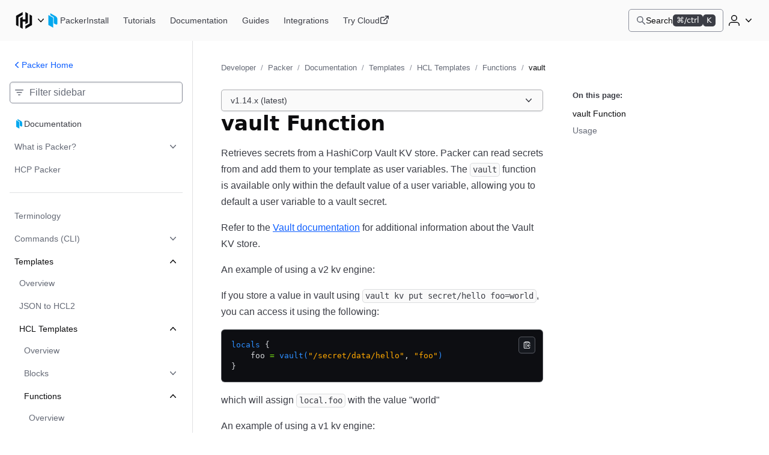

--- FILE ---
content_type: text/html; charset=utf-8
request_url: https://developer.hashicorp.com/packer/docs/templates/hcl_templates/functions/contextual/vault
body_size: 22685
content:
<!DOCTYPE html><html lang="en"><head><meta charSet="utf-8"/><title>vault function reference | Packer | HashiCorp Developer</title><meta http-equiv="x-ua-compatible" content="ie=edge"/><meta property="og:locale" content="en_US"/><meta property="og:type" content="website"/><meta property="article:publisher" content="https://www.facebook.com/HashiCorp/"/><meta name="twitter:site" content="@HashiCorp"/><meta name="twitter:card" content="summary_large_image"/><meta name="theme-color" content="#000"/><meta name="description" property="og:description" content="The `vault` function retrieves secrets from HashiCorp Vault KV stores. Learn how to use the `vault` function in Packer templates."/><meta name="twitter:description" content="The `vault` function retrieves secrets from HashiCorp Vault KV stores. Learn how to use the `vault` function in Packer templates."/><meta property="og:site_name" content="vault function reference | Packer | HashiCorp Developer"/><meta property="og:title" content="vault function reference | Packer | HashiCorp Developer"/><meta property="og:image" content="https://developer.hashicorp.com/og-image/packer.jpg"/><link rel="canonical" href="https://developer.hashicorp.com/packer/docs/templates/hcl_templates/functions/contextual/vault"/><link rel="icon" href="/favicon.ico" sizes="48x48"/><link rel="icon" href="/favicon.svg" sizes="any" type="image/svg+xml"/><meta name="viewport" content="width=device-width, initial-scale=1.0"/><meta name="google-site-verification" content="zRQZqfAsOX-ypXfU0mzAIzb5rUvj5fA4Zw2jWJRN-JI"/><meta name="ahrefs-site-verification" content="9d739b21c466a84dae91df1c79396081a9072152e64f765c9390fed6f249fb84"/><meta name="zd-site-verification" content="xnvnvv1i0wl4tf0pzaymb" data-product="hcp"/><meta name="zd-site-verification" content="36fp2i1pj67d8cjtzf4fi9" data-product="terraform"/><meta name="zd-site-verification" content="nbe87kfyp1sck7b13vj1i" data-product="packer"/><meta name="zd-site-verification" content="wvsmmqa1cfb9am9zlwfj" data-product="consul"/><meta name="zd-site-verification" content="cw22oopfwr68ujj0n5pn9i" data-product="boundary"/><meta name="zd-site-verification" content="lkslvganwfgfqfwpdeicgh" data-product="vault"/><meta name="zd-site-verification" content="jl2wp2hoej9rz6c8rmqdns" data-product="nomad"/><meta name="zd-site-verification" content="2eb0cu6xceo73t0038m0tb" data-product="waypoint"/><meta name="zd-site-verification" content="n52xisxdf3higs2q9kuogd" data-product="vagrant"/><meta name="twitter:image" content="https://developer.hashicorp.com/og-image/packer.jpg"/><link rel="prefetch" href="https://www.datadoghq-browser-agent.com/datadog-rum-v4.js"/><script type="application/ld+json">[{"@context":"https://schema.org","@type":"BreadcrumbList","itemListElement":[{"@type":"ListItem","position":1,"name":"Developer","item":"https://developer.hashicorp.com/"},{"@type":"ListItem","position":2,"name":"Packer","item":"https://developer.hashicorp.com/packer"},{"@type":"ListItem","position":3,"name":"Documentation","item":"https://developer.hashicorp.com/packer/docs"},{"@type":"ListItem","position":4,"name":"Templates","item":"https://developer.hashicorp.com/packer/docs/templates"},{"@type":"ListItem","position":5,"name":"HCL Templates","item":"https://developer.hashicorp.com/packer/docs/templates/hcl_templates"},{"@type":"ListItem","position":6,"name":"Functions","item":"https://developer.hashicorp.com/packer/docs/templates/hcl_templates/functions"},{"@type":"ListItem","position":7,"name":"vault","item":"https://developer.hashicorp.com/packer/docs/templates/hcl_templates/functions/contextual/vault"}]}]</script><meta name="next-head-count" content="32"/><link rel="preload" href="/_next/static/media/d29050812a1756cf-s.p.woff2" as="font" type="font/woff2" crossorigin="anonymous" data-next-font="size-adjust"/><link rel="preload" href="/_next/static/media/d5a42912b4de4242-s.p.woff2" as="font" type="font/woff2" crossorigin="anonymous" data-next-font="size-adjust"/><link rel="preload" href="/_next/static/css/0f7893c21d343207.css?dpl=dpl_8xrRA6hLRAEbMqPxvpCzo147fHJT" as="style"/><link rel="stylesheet" href="/_next/static/css/0f7893c21d343207.css?dpl=dpl_8xrRA6hLRAEbMqPxvpCzo147fHJT" data-n-g=""/><link rel="preload" href="/_next/static/css/021c80741029f114.css?dpl=dpl_8xrRA6hLRAEbMqPxvpCzo147fHJT" as="style"/><link rel="stylesheet" href="/_next/static/css/021c80741029f114.css?dpl=dpl_8xrRA6hLRAEbMqPxvpCzo147fHJT" data-n-p=""/><link rel="preload" href="/_next/static/css/250258225381c709.css?dpl=dpl_8xrRA6hLRAEbMqPxvpCzo147fHJT" as="style"/><link rel="stylesheet" href="/_next/static/css/250258225381c709.css?dpl=dpl_8xrRA6hLRAEbMqPxvpCzo147fHJT" data-n-p=""/><link rel="preload" href="/_next/static/css/90e688a55404aba7.css?dpl=dpl_8xrRA6hLRAEbMqPxvpCzo147fHJT" as="style"/><link rel="stylesheet" href="/_next/static/css/90e688a55404aba7.css?dpl=dpl_8xrRA6hLRAEbMqPxvpCzo147fHJT" data-n-p=""/><link rel="preload" href="/_next/static/css/8ff3fa8aa3052e55.css?dpl=dpl_8xrRA6hLRAEbMqPxvpCzo147fHJT" as="style"/><link rel="stylesheet" href="/_next/static/css/8ff3fa8aa3052e55.css?dpl=dpl_8xrRA6hLRAEbMqPxvpCzo147fHJT" data-n-p=""/><link rel="preload" href="/_next/static/css/938c07c803f52f28.css?dpl=dpl_8xrRA6hLRAEbMqPxvpCzo147fHJT" as="style"/><link rel="stylesheet" href="/_next/static/css/938c07c803f52f28.css?dpl=dpl_8xrRA6hLRAEbMqPxvpCzo147fHJT" data-n-p=""/><noscript data-n-css=""></noscript><script defer="" nomodule="" src="/_next/static/chunks/polyfills-42372ed130431b0a.js?dpl=dpl_8xrRA6hLRAEbMqPxvpCzo147fHJT"></script><script src="/_next/static/chunks/webpack-e7a70c11dde52852.js?dpl=dpl_8xrRA6hLRAEbMqPxvpCzo147fHJT" defer=""></script><script src="/_next/static/chunks/framework-f2b655730fee1ac7.js?dpl=dpl_8xrRA6hLRAEbMqPxvpCzo147fHJT" defer=""></script><script src="/_next/static/chunks/main-38c18f205f9dbeca.js?dpl=dpl_8xrRA6hLRAEbMqPxvpCzo147fHJT" defer=""></script><script src="/_next/static/chunks/pages/_app-7f7be923aad2374e.js?dpl=dpl_8xrRA6hLRAEbMqPxvpCzo147fHJT" defer=""></script><script src="/_next/static/chunks/8813-7d4731a5646a6e90.js?dpl=dpl_8xrRA6hLRAEbMqPxvpCzo147fHJT" defer=""></script><script src="/_next/static/chunks/4288-d606fa1dbc509e4d.js?dpl=dpl_8xrRA6hLRAEbMqPxvpCzo147fHJT" defer=""></script><script src="/_next/static/chunks/5821-7a5410faceddc293.js?dpl=dpl_8xrRA6hLRAEbMqPxvpCzo147fHJT" defer=""></script><script src="/_next/static/chunks/9741-90acabe4a25e9b8b.js?dpl=dpl_8xrRA6hLRAEbMqPxvpCzo147fHJT" defer=""></script><script src="/_next/static/chunks/177-5f145c565b8fb5f8.js?dpl=dpl_8xrRA6hLRAEbMqPxvpCzo147fHJT" defer=""></script><script src="/_next/static/chunks/4840-70a52daca800511f.js?dpl=dpl_8xrRA6hLRAEbMqPxvpCzo147fHJT" defer=""></script><script src="/_next/static/chunks/5225-9f49f33d1390d8e3.js?dpl=dpl_8xrRA6hLRAEbMqPxvpCzo147fHJT" defer=""></script><script src="/_next/static/chunks/6722-08dd1931f158b3d6.js?dpl=dpl_8xrRA6hLRAEbMqPxvpCzo147fHJT" defer=""></script><script src="/_next/static/chunks/8864-f3cdd777438c7d31.js?dpl=dpl_8xrRA6hLRAEbMqPxvpCzo147fHJT" defer=""></script><script src="/_next/static/chunks/27-3d24a2f532603f2b.js?dpl=dpl_8xrRA6hLRAEbMqPxvpCzo147fHJT" defer=""></script><script src="/_next/static/chunks/3757-189de26d3561c330.js?dpl=dpl_8xrRA6hLRAEbMqPxvpCzo147fHJT" defer=""></script><script src="/_next/static/chunks/3891-bfc2410853371aeb.js?dpl=dpl_8xrRA6hLRAEbMqPxvpCzo147fHJT" defer=""></script><script src="/_next/static/chunks/pages/packer/docs/%5B...page%5D-3da181b1810c2610.js?dpl=dpl_8xrRA6hLRAEbMqPxvpCzo147fHJT" defer=""></script><script src="/_next/static/O5HYtiXAnhhxeWih5MWBn/_buildManifest.js?dpl=dpl_8xrRA6hLRAEbMqPxvpCzo147fHJT" defer=""></script><script src="/_next/static/O5HYtiXAnhhxeWih5MWBn/_ssgManifest.js?dpl=dpl_8xrRA6hLRAEbMqPxvpCzo147fHJT" defer=""></script></head><body class="mds-fonts"><div id="__next"><div class="style_root__dZhZu"><a href="https://www.hashicorp.com/conferences/hashiconf#livestream" class="style_linkElem__hCESK"><span class="style_textContainer__6CuI7"><span class="style_tag__jbHGz g-type-body-small-x-strong">HashiConf 2025<!-- --> </span><span class="style_text__rwS0u g-type-body-small">Don&#x27;t miss the live stream of HashiConf Day 2 happening now<span class="style_link__6YYCB g-type-body-small-x-strong"><span class="style_linkText__E8GJf"> <!-- -->View live stream</span><svg xmlns="http://www.w3.org/2000/svg" width="16" height="16" fill="none" viewBox="0 0 16 16" aria-hidden="true"><path fill="currentColor" d="M8.235 4.045a.75.75 0 111.03-1.09l4.5 4.25a.75.75 0 010 1.09l-4.5 4.25a.75.75 0 01-1.03-1.09L11.364 8.5H2.75a.75.75 0 010-1.5h8.614L8.235 4.045z"></path></svg></span></span></span></a></div><script>!function(){try{var d=document.documentElement,n='data-theme',s='setAttribute';var e=localStorage.getItem('theme');if('system'===e||(!e&&true)){var t='(prefers-color-scheme: dark)',m=window.matchMedia(t);if(m.media!==t||m.matches){d.style.colorScheme = 'dark';d[s](n,'dark')}else{d.style.colorScheme = 'light';d[s](n,'light')}}else if(e){d[s](n,e|| '')}if(e==='light'||e==='dark')d.style.colorScheme=e}catch(e){}}()</script><div class="core-dev-dot-layout_root__MT1PZ"><div class="base-layout_root___qiZs" data-layout="base-new"><div class="base-layout_header__XhkxS"><header class="navigation-header_root__oE_HT"><div class="navigation-header_leftSide__V0xlc"><div class="product-page-content_productsDropdown__haUyw"><nav aria-label="Main" data-orientation="horizontal" dir="ltr"><div class="dropdown-menu_root__Hwy5S"><div class="dropdown-menu_activatorWrapper__LxPRt"><button aria-controls="navigation-header-menu-react-aria-1" aria-expanded="false" aria-label="Main menu" class="dropdown-menu_activator__xXb00 g-focus-ring-from-box-shadow-dark product-page-content_productsDropdownButton__bnKKs"><span class="dropdown-menu_activatorLeadingIcon__YQQlH"><svg xmlns="http://www.w3.org/2000/svg" width="24" height="24" fill="none" viewBox="0 0 24 24" aria-hidden="true" class="product-page-content_productsDropdownIcon__gXtly"><g fill="currentColor"><path d="M10.336 1.5L2 6.268v11.456l3.131 1.793V8.061l5.205-2.979V1.5z"></path><path d="M13.664 1.5v9.123h-3.328V7.219L7.203 9.012V20.7l3.133 1.796V13.4h3.328v3.381l3.131-1.793V3.293L13.664 1.5z"></path><path d="M22 17.732L13.664 22.5v-3.582l5.203-2.98V4.484L22 6.276v11.456z"></path></g></svg></span><svg xmlns="http://www.w3.org/2000/svg" width="16" height="16" fill="none" viewBox="0 0 16 16" aria-hidden="true" class="dropdown-menu_activatorTrailingIcon__r_cCd"><path fill="currentColor" fill-rule="evenodd" d="M3.235 5.205a.75.75 0 011.06.03L8 9.158l3.705-3.923a.75.75 0 011.09 1.03l-4.25 4.5a.75.75 0 01-1.09 0l-4.25-4.5a.75.75 0 01.03-1.06z" clip-rule="evenodd"></path></svg></button></div><div class="dropdown-menu_dropdownContainer__AZWxN" id="navigation-header-menu-react-aria-1" style="display:none"><div class="style_root__z3EwE style_productPanel__Z4UFi style_hasSide__15FV8 style_topPromo__SGVhk style_hasSide__ecwjD"><div class="style_mainPanel__MpQn1"><div class="style_promo__e6yXp style_hasSide__635Xt style_topPromo__vRc5s"><div class="style_icon__rYEcI"><svg class="style_flight-icon__rrFs8" aria-hidden="true" fill="currentColor" id=":Raqlkqcm:" width="16" height="16" viewBox="0 0 16 16" xmlns="http://www.w3.org/2000/svg"><use href="/_next/static/media/svg-sprite.8ce6dd4a.svg#flight-hashicorp-16"></use></svg></div><div class="style_rightContent__zvciM"><div><div class="style_title__eEtAF">HashiCorp Cloud Platform</div><div class="style_description__ATQzz">Get started in minutes with our cloud products</div></div><a class="style_link__U4Sfy" data-radix-collection-item="" href="/hcp">All HCP Products<svg class="style_flight-icon__rrFs8" aria-hidden="true" fill="currentColor" id=":Raiqlkqcm:" width="16" height="16" viewBox="0 0 16 16" xmlns="http://www.w3.org/2000/svg"><use href="/_next/static/media/svg-sprite.8ce6dd4a.svg#flight-external-link-16"></use></svg></a></div></div><div class="style_column__9is2G style_hasSide__A3F31"><ul class="style_productCategories__j1h4T"><li class="style_productCategory__9UHKG"><span class="mds-typography-body-300 style_eyebrow__OCUlS">Infrastructure Lifecycle Management</span><ul class="style_productList__uPlTj"><li><a aria-label="Terraform - Manage infrastructure as code" class="style_focusIndicator__uTVwt" data-radix-collection-item="" href="/terraform"><div class="style_productWrapper__ACHaw"><div class="style_productLogo__cTxLO"><svg class="style_flight-icon__rrFs8 style_terraform__nU44i" aria-hidden="true" fill="currentColor" id=":R16cqlkqcm:" width="16" height="16" viewBox="0 0 16 16" xmlns="http://www.w3.org/2000/svg"><use href="/_next/static/media/svg-sprite.8ce6dd4a.svg#flight-terraform-fill-16"></use></svg></div><div class="style_productTextContent__o8DJ6"><span>Terraform</span><span class="style_productDesc__bi44f">Manage infrastructure as code</span></div></div></a></li><li><a aria-label="Packer - Build machine images" class="style_focusIndicator__uTVwt" data-radix-collection-item="" href="/packer"><div class="style_productWrapper__ACHaw"><div class="style_productLogo__cTxLO"><svg class="style_flight-icon__rrFs8" aria-hidden="true" fill="currentColor" id=":R1acqlkqcm:" width="16" height="16" viewBox="0 0 16 16" xmlns="http://www.w3.org/2000/svg"><use href="/_next/static/media/svg-sprite.8ce6dd4a.svg#flight-packer-fill-color-16"></use></svg></div><div class="style_productTextContent__o8DJ6"><span>Packer</span><span class="style_productDesc__bi44f">Build machine images</span></div></div></a></li><li><a aria-label="Nomad - Orchestrate workloads" class="style_focusIndicator__uTVwt" data-radix-collection-item="" href="/nomad"><div class="style_productWrapper__ACHaw"><div class="style_productLogo__cTxLO"><svg class="style_flight-icon__rrFs8" aria-hidden="true" fill="currentColor" id=":R1ecqlkqcm:" width="16" height="16" viewBox="0 0 16 16" xmlns="http://www.w3.org/2000/svg"><use href="/_next/static/media/svg-sprite.8ce6dd4a.svg#flight-nomad-fill-color-16"></use></svg></div><div class="style_productTextContent__o8DJ6"><span>Nomad</span><span class="style_productDesc__bi44f">Orchestrate workloads</span></div></div></a></li><li><a aria-label="Waypoint - Standardize application patterns" class="style_focusIndicator__uTVwt" data-radix-collection-item="" href="/waypoint"><div class="style_productWrapper__ACHaw"><div class="style_productLogo__cTxLO"><svg class="style_flight-icon__rrFs8" aria-hidden="true" fill="currentColor" id=":R1icqlkqcm:" width="16" height="16" viewBox="0 0 16 16" xmlns="http://www.w3.org/2000/svg"><use href="/_next/static/media/svg-sprite.8ce6dd4a.svg#flight-waypoint-fill-color-16"></use></svg></div><div class="style_productTextContent__o8DJ6"><span>Waypoint</span><span class="style_productDesc__bi44f">Standardize application patterns</span></div></div></a></li><li><a aria-label="Vagrant - Build developer environments" class="style_focusIndicator__uTVwt" data-radix-collection-item="" href="/vagrant"><div class="style_productWrapper__ACHaw"><div class="style_productLogo__cTxLO"><svg class="style_flight-icon__rrFs8" aria-hidden="true" fill="currentColor" id=":R1mcqlkqcm:" width="16" height="16" viewBox="0 0 16 16" xmlns="http://www.w3.org/2000/svg"><use href="/_next/static/media/svg-sprite.8ce6dd4a.svg#flight-vagrant-fill-color-16"></use></svg></div><div class="style_productTextContent__o8DJ6"><span>Vagrant</span><span class="style_productDesc__bi44f">Build developer environments</span></div></div></a></li></ul></li><li class="style_productCategory__9UHKG"><span class="mds-typography-body-300 style_eyebrow__OCUlS">Security Lifecycle Management</span><ul class="style_productList__uPlTj"><li><a aria-label="Vault - Centrally manage secrets" class="style_focusIndicator__uTVwt" data-radix-collection-item="" href="/vault"><div class="style_productWrapper__ACHaw"><div class="style_productLogo__cTxLO"><svg class="style_flight-icon__rrFs8" aria-hidden="true" fill="currentColor" id=":R16kqlkqcm:" width="16" height="16" viewBox="0 0 16 16" xmlns="http://www.w3.org/2000/svg"><use href="/_next/static/media/svg-sprite.8ce6dd4a.svg#flight-vault-fill-color-16"></use></svg></div><div class="style_productTextContent__o8DJ6"><span>Vault</span><span class="style_productDesc__bi44f">Centrally manage secrets</span></div></div></a></li><li><a aria-label="Boundary - Secure remote access" class="style_focusIndicator__uTVwt" data-radix-collection-item="" href="/boundary"><div class="style_productWrapper__ACHaw"><div class="style_productLogo__cTxLO"><svg class="style_flight-icon__rrFs8" aria-hidden="true" fill="currentColor" id=":R1akqlkqcm:" width="16" height="16" viewBox="0 0 16 16" xmlns="http://www.w3.org/2000/svg"><use href="/_next/static/media/svg-sprite.8ce6dd4a.svg#flight-boundary-fill-color-16"></use></svg></div><div class="style_productTextContent__o8DJ6"><span>Boundary</span><span class="style_productDesc__bi44f">Secure remote access</span></div></div></a></li><li><a aria-label="HCP Vault Radar - Scan for embedded secrets" class="style_focusIndicator__uTVwt" data-radix-collection-item="" href="/hcp/docs/vault-radar"><div class="style_productWrapper__ACHaw"><div class="style_productLogo__cTxLO"><svg class="style_flight-icon__rrFs8 style_hcpVaultRadar__nukMV" aria-hidden="true" fill="currentColor" id=":R1ekqlkqcm:" width="16" height="16" viewBox="0 0 16 16" xmlns="http://www.w3.org/2000/svg"><use href="/_next/static/media/svg-sprite.8ce6dd4a.svg#flight-vault-radar-16"></use></svg></div><div class="style_productTextContent__o8DJ6"><span>HCP Vault Radar</span><span class="style_productDesc__bi44f">Scan for embedded secrets</span></div></div></a></li><li><a aria-label="Consul - Secure network services" class="style_focusIndicator__uTVwt" data-radix-collection-item="" href="/consul"><div class="style_productWrapper__ACHaw"><div class="style_productLogo__cTxLO"><svg class="style_flight-icon__rrFs8" aria-hidden="true" fill="currentColor" id=":R1ikqlkqcm:" width="16" height="16" viewBox="0 0 16 16" xmlns="http://www.w3.org/2000/svg"><use href="/_next/static/media/svg-sprite.8ce6dd4a.svg#flight-consul-fill-color-16"></use></svg></div><div class="style_productTextContent__o8DJ6"><span>Consul</span><span class="style_productDesc__bi44f">Secure network services</span></div></div></a></li></ul></li></ul></div></div><div class="style_column__9is2G style_sidePanel__qxYNB"><span class="mds-typography-body-200 mds-typography-font-weight-semibold style_sidePanelText__APb7X">Learn</span><ul class="style_sidePanelItems__i8_HV"><li><a aria-label="Certifications - Get HashiCorp certified" class="style_sidePanelItem__j0j0G style_focusIndicator__uTVwt" href="/certifications"><div class="style_iconBackground__fn5_s"><svg class="style_flight-icon__rrFs8" aria-hidden="true" fill="var(--token-color-foreground-faint)" id=":R2dalkqcm:" width="16" height="16" viewBox="0 0 16 16" xmlns="http://www.w3.org/2000/svg"><use href="/_next/static/media/svg-sprite.8ce6dd4a.svg#flight-award-16"></use></svg></div><div class="style_sidePanelItemContent__xFcSA"><span class="mds-typography-body-200 mds-typography-font-weight-semibold style_sidePanelText__APb7X">Certifications</span><span class="style_sidePanelItemDesc__UrOLh">Get HashiCorp certified</span></div></a></li><li><a aria-label="Tutorials - Learn HashiCorp products" class="style_sidePanelItem__j0j0G style_focusIndicator__uTVwt" href="/tutorials"><div class="style_iconBackground__fn5_s"><svg class="style_flight-icon__rrFs8" aria-hidden="true" fill="var(--token-color-foreground-faint)" id=":R2lalkqcm:" width="16" height="16" viewBox="0 0 16 16" xmlns="http://www.w3.org/2000/svg"><use href="/_next/static/media/svg-sprite.8ce6dd4a.svg#flight-learn-16"></use></svg></div><div class="style_sidePanelItemContent__xFcSA"><span class="mds-typography-body-200 mds-typography-font-weight-semibold style_sidePanelText__APb7X">Tutorials</span><span class="style_sidePanelItemDesc__UrOLh">Learn HashiCorp products</span></div></a></li><li><a aria-label="Validated Patterns - Field-tested patterns for using HashiCorp products" class="style_sidePanelItem__j0j0G style_focusIndicator__uTVwt" href="/validated-patterns"><div class="style_iconBackground__fn5_s"><svg class="style_flight-icon__rrFs8" aria-hidden="true" fill="var(--token-color-foreground-faint)" id=":R2talkqcm:" width="16" height="16" viewBox="0 0 16 16" xmlns="http://www.w3.org/2000/svg"><use href="/_next/static/media/svg-sprite.8ce6dd4a.svg#flight-check-circle-16"></use></svg></div><div class="style_sidePanelItemContent__xFcSA"><span class="mds-typography-body-200 mds-typography-font-weight-semibold style_sidePanelText__APb7X">Validated Patterns</span><span class="style_sidePanelItemDesc__UrOLh">Field-tested patterns for using HashiCorp products</span></div></a></li><li><a aria-label="Well-Architected Framework - Adopt HashiCorp best practices" class="style_sidePanelItem__j0j0G style_focusIndicator__uTVwt" href="/well-architected-framework"><div class="style_iconBackground__fn5_s"><svg class="style_flight-icon__rrFs8" aria-hidden="true" fill="var(--token-color-foreground-faint)" id=":R35alkqcm:" width="16" height="16" viewBox="0 0 16 16" xmlns="http://www.w3.org/2000/svg"><use href="/_next/static/media/svg-sprite.8ce6dd4a.svg#flight-layers-16"></use></svg></div><div class="style_sidePanelItemContent__xFcSA"><span class="mds-typography-body-200 mds-typography-font-weight-semibold style_sidePanelText__APb7X">Well-Architected Framework</span><span class="style_sidePanelItemDesc__UrOLh">Adopt HashiCorp best practices</span></div></a></li></ul></div></div></div></div></nav></div><div class="product-page-content_productLinkAndNav__YTzcr"><a aria-label="Packer home" class="product-icon-text-link_root__bNTSz g-focus-ring-from-box-shadow-dark" href="/packer"><div class="product-icon-text-lockup_root__358wV"><svg xmlns="http://www.w3.org/2000/svg" width="16" height="16" fill="none" viewBox="0 0 16 16" aria-hidden="true" class="product-icon-text-lockup_icon__Zp_5o"><g fill="var(--token-color-packer-brand)"><path d="M5.163 0l5.762 3.247c1.138.646 2.074 2.085 2.075 3.2v4.963c0 1.123-.933 1.502-2.074.858L9.083 11.23V4.469l-3.92-2.216V0z"></path><path d="M8.3 4.953L3 1.956v11.047L8.3 16V4.953z"></path></g></svg><span class="product-icon-text-lockup_text__nHTL7 hds-typography-body-200">Packer</span></div></a><nav aria-label="Main" data-orientation="horizontal" dir="ltr" class="nav-bar-list-container_nav__C_i0_"><div style="position:relative"><ul data-orientation="horizontal" class="nav-bar-list-container_ul___04HI" dir="ltr"><li><a aria-label="Packer Install" class="primary-nav-link_root__RXZIC g-focus-ring-from-box-shadow-dark" href="/packer/install"><span class="text_root__r0DFB hds-typography-body-200 hds-font-weight-medium primary-nav-link_linkText__58O0C">Install</span></a></li><li><a aria-label="Packer Tutorials" class="primary-nav-link_root__RXZIC g-focus-ring-from-box-shadow-dark" href="/packer/tutorials"><span class="text_root__r0DFB hds-typography-body-200 hds-font-weight-medium primary-nav-link_linkText__58O0C">Tutorials</span></a></li><li><a aria-label="Packer Documentation" class="primary-nav-link_root__RXZIC g-focus-ring-from-box-shadow-dark" href="/packer/docs"><span class="text_root__r0DFB hds-typography-body-200 hds-font-weight-medium primary-nav-link_linkText__58O0C">Documentation</span></a></li><li><a aria-label="Packer Guides" class="primary-nav-link_root__RXZIC g-focus-ring-from-box-shadow-dark" href="/packer/guides"><span class="text_root__r0DFB hds-typography-body-200 hds-font-weight-medium primary-nav-link_linkText__58O0C">Guides</span></a></li><li><a aria-label="Packer Integrations" class="primary-nav-link_root__RXZIC g-focus-ring-from-box-shadow-dark" href="/packer/integrations"><span class="text_root__r0DFB hds-typography-body-200 hds-font-weight-medium primary-nav-link_linkText__58O0C">Integrations</span></a></li><li><a aria-label="Packer Try Cloud" class="primary-nav-link_root__RXZIC g-focus-ring-from-box-shadow-dark" aria-describedby="opens-in-new-tab-label-react-aria-8" target="_blank" href="https://portal.cloud.hashicorp.com/sign-up"><span class="text_root__r0DFB hds-typography-body-200 hds-font-weight-medium primary-nav-link_linkText__58O0C">Try Cloud</span><svg xmlns="http://www.w3.org/2000/svg" width="16" height="16" fill="none" viewBox="0 0 16 16" aria-hidden="true"><g fill="currentColor"><path d="M9 .75A.75.75 0 019.75 0h4.5c.206 0 .393.083.529.218l.001.002.002.001A.748.748 0 0115 .75v4.5a.75.75 0 01-1.5 0V2.56L7.28 8.78a.75.75 0 01-1.06-1.06l6.22-6.22H9.75A.75.75 0 019 .75z"></path><path d="M3.25 3.5a.75.75 0 00-.75.75v7.5c0 .414.336.75.75.75h7.5a.75.75 0 00.75-.75v-4a.75.75 0 011.5 0v4A2.25 2.25 0 0110.75 14h-7.5A2.25 2.25 0 011 11.75v-7.5A2.25 2.25 0 013.25 2h4a.75.75 0 010 1.5h-4z"></path></g></svg></a><span class="g-screen-reader-only" id="opens-in-new-tab-label-react-aria-8">(opens in new tab)</span></li></ul></div></nav></div></div><div class="navigation-header_rightSide___Vvh_"><button aria-label="Search" class="command-bar-activator_root__qgVMy g-focus-ring-from-box-shadow-dark"><span class="command-bar-activator_left__ATQTg"><span class="command-bar-activator_leadingIcon__jECP5"><svg xmlns="http://www.w3.org/2000/svg" width="16" height="16" fill="none" viewBox="0 0 16 16" aria-hidden="true"><path fill="currentColor" fill-rule="evenodd" d="M6.344.969a5.375 5.375 0 103.233 9.669l4.174 4.174a.75.75 0 001.06-1.061l-4.173-4.174A5.375 5.375 0 006.344.97zM2.469 6.344a3.875 3.875 0 117.75 0 3.875 3.875 0 01-7.75 0z" clip-rule="evenodd"></path></svg></span><span class="text_root__r0DFB hds-typography-body-200 hds-font-weight-regular command-bar-activator_text__pTZN_">Search</span></span><span class="command-bar-activator_right__XejfJ"><div class="badge__zns82 size-small__8xHdE type-inverted__A3554 color-neutral__6Csf4"><div class="text__WoM4W" aria-hidden="true">⌘/ctrl</div><span class="sr-only">Command or control key</span></div><div class="badge__zns82 size-small__8xHdE type-inverted__A3554 color-neutral__6Csf4"><div class="text__WoM4W" aria-hidden="true">K</div><span class="sr-only">K key</span></div></span></button><div class="navigation-header_authenticationControls__EP1LY"><div class="disclosure_root__rcBaW dropdown-disclosure_root__pzZlN dropdown-disclosure_list-position--right__WP_Kj"><button aria-controls="disclosure-react-aria-9-content" aria-expanded="false" aria-label="User menu" class="disclosure_activator__pORI0 activator_root__pOfAQ dropdown-disclosure_activator__nGgNo navigation-header_userDropdownDisclosureActivator__RayIV g-focus-ring-from-box-shadow-dark activator_hasIcon__5HO6W g-focus-ring-from-box-shadow"><span class="activator_childrenWrapper__kaK0w"><svg xmlns="http://www.w3.org/2000/svg" width="24" height="24" fill="none" viewBox="0 0 24 24" aria-hidden="true"><g fill="currentColor"><path fill-rule="evenodd" d="M12 3a5 5 0 100 10 5 5 0 000-10zM8.5 8a3.5 3.5 0 117 0 3.5 3.5 0 01-7 0z" clip-rule="evenodd"></path><path d="M7.75 14.5A4.75 4.75 0 003 19.25v1a.75.75 0 001.5 0v-1A3.25 3.25 0 017.75 16h8.5a3.25 3.25 0 013.25 3.25v1a.75.75 0 001.5 0v-1a4.75 4.75 0 00-4.75-4.75h-8.5z"></path></g></svg></span><span class="activator_chevronWrapper__4_AVG"><svg xmlns="http://www.w3.org/2000/svg" width="16" height="16" fill="none" viewBox="0 0 16 16" aria-hidden="true"><path fill="currentColor" fill-rule="evenodd" d="M3.235 5.205a.75.75 0 011.06.03L8 9.158l3.705-3.923a.75.75 0 011.09 1.03l-4.25 4.5a.75.75 0 01-1.09 0l-4.25-4.5a.75.75 0 01.03-1.06z" clip-rule="evenodd"></path></svg></span></button><div class="disclosure_contentContainer__QQ4kt dropdown-disclosure_content__ZZRPG undefined" id="disclosure-react-aria-9-content"><ul class="dropdown-disclosure_list__urBXU"><li class="list-item_root__ZdUej"><button class="list-item_button__nXy5K g-focus-ring-from-box-shadow"><span class="text_root__r0DFB hds-typography-body-200 hds-font-weight-medium">Sign in</span></button></li><li class="list-item_root__ZdUej"><a class="list-item_link__l6lDd g-focus-ring-from-box-shadow" href="/sign-up"><span class="text_root__r0DFB hds-typography-body-200 hds-font-weight-medium">Sign up</span></a></li><li class="list-item_root__ZdUej"><hr class="list-item_separator__cBVLs"/></li><li class="list-item_root__ZdUej user-dropdown-switcher_listItem__Q_GIj hds-font-weight-medium"><label class="theme-switcher_label__7Boh2 hds-typography-body-200" for="react-aria-11">Theme</label></li></ul></div></div></div><button aria-label="Open navigation menu" class="navigation-header_mobileMenuButton__74S4w"><svg xmlns="http://www.w3.org/2000/svg" width="24" height="24" fill="none" viewBox="0 0 24 24" aria-hidden="true"><g fill="currentColor"><path d="M2 5.75A.75.75 0 012.75 5h18.5a.75.75 0 010 1.5H2.75A.75.75 0 012 5.75zM2 11.75a.75.75 0 01.75-.75h18.5a.75.75 0 010 1.5H2.75a.75.75 0 01-.75-.75zM2.75 17a.75.75 0 000 1.5h18.5a.75.75 0 000-1.5H2.75z"></path></g></svg></button></div></header></div><div class="base-layout_contentArea__BMvQn"><div class="sidebar-sidecar-layout_root__h5rD8"><div class="mobile-menu-container_root__fPUFu sidebar-sidecar-layout_sidebarContainer__4fcF8"><div class="sidebar-sidecar-layout_sidebarContentWrapper__ftn5q"><div class="sidebar-sidecar-layout_sidePadding__iwNw_"><div class="sidebar_sidebar___fTlC"><div class="sidebar_backToLinkWrapper__F6iLs"><div class="sidebar-back-to-link_root__z_Hj1"><a class="standalone-link_standaloneLink__ahuej g-focus-ring-from-box-shadow standalone-link_primary__ESNCA" href="/packer"><div class="standalone-link_standaloneLinkContents__4I2XN standalone-link_medium__J2yVM"><svg xmlns="http://www.w3.org/2000/svg" width="16" height="16" fill="none" viewBox="0 0 16 16" aria-hidden="true"><path fill="currentColor" fill-rule="evenodd" d="M10.795 3.235a.75.75 0 01-.03 1.06L6.842 8l3.923 3.705a.75.75 0 01-1.03 1.09l-4.5-4.25a.75.75 0 010-1.09l4.5-4.25a.75.75 0 011.06.03z" clip-rule="evenodd"></path></svg><span class="standalone-link_text__7GEyG">Packer Home</span></div></a></div></div><div class="sidebar_filterInputWrapper__0_l_Y"><div class="filter-input_filterInputContainer__thZt3"><svg xmlns="http://www.w3.org/2000/svg" width="16" height="16" fill="none" viewBox="0 0 16 16" aria-hidden="true" class="filter-input_filterIcon__UET0p filter-input_sharedIconColorAndPositioning__hXPit"><g fill="currentColor"><path d="M1 3.75A.75.75 0 011.75 3h12.5a.75.75 0 010 1.5H1.75A.75.75 0 011 3.75zM3.5 7.75A.75.75 0 014.25 7h7.5a.75.75 0 010 1.5h-7.5a.75.75 0 01-.75-.75zM6.75 11a.75.75 0 000 1.5h2.5a.75.75 0 000-1.5h-2.5z"></path></g></svg><input class="filter-input_filterInput__hga4N g-focus-ring-from-box-shadow" placeholder="Filter sidebar" autoComplete="off" autoCorrect="off" autoCapitalize="none" spellcheck="false" value=""/></div></div><nav aria-labelledby="sidebar-label" class="sidebar_nav__IworY" id="sidebar-nav"><div class="g-screen-reader-only"><h2 class="sidebar-headings_root__tGfxC" id="sidebar-label">Documentation</h2></div><ul class="sidebar_navList__4Rg4g"><li><a class="sidebar-nav-highlight-item_root___pPhp g-focus-ring-from-box-shadow sidebar-nav-highlight-item_theme-packer__I5KHY" href="/packer/docs"><svg xmlns="http://www.w3.org/2000/svg" width="16" height="16" fill="none" viewBox="0 0 16 16" aria-hidden="true" class="sidebar-nav-highlight-item_icon__G8JxG"><g fill="var(--token-color-packer-brand)"><path d="M5.163 0l5.762 3.247c1.138.646 2.074 2.085 2.075 3.2v4.963c0 1.123-.933 1.502-2.074.858L9.083 11.23V4.469l-3.92-2.216V0z"></path><path d="M8.3 4.953L3 1.956v11.047L8.3 16V4.953z"></path></g></svg><span class="sidebar-nav-highlight-item_text__VORFJ hds-typography-body-200">Documentation</span></a></li><li id="sidebar-nav-item-0"><button class="sidebar-nav-menu-item_sidebarNavMenuItem__PiyI8 g-focus-ring-from-box-shadow" id="sidebar-nav-item-0-button"><span class="text_root__r0DFB hds-typography-body-200 hds-font-weight-regular sidebar-nav-menu-item_navMenuItemLabel__tJHwX">What is Packer?</span><div class="sidebar-nav-menu-item_rightIconsContainer__hynke"><svg xmlns="http://www.w3.org/2000/svg" width="16" height="16" fill="none" viewBox="0 0 16 16" aria-hidden="true"><path fill="currentColor" fill-rule="evenodd" d="M3.235 5.205a.75.75 0 011.06.03L8 9.158l3.705-3.923a.75.75 0 011.09 1.03l-4.25 4.5a.75.75 0 01-1.09 0l-4.25-4.5a.75.75 0 01.03-1.06z" clip-rule="evenodd"></path></svg></div></button></li><li id="sidebar-nav-item-4"><a class="sidebar-nav-menu-item_sidebarNavMenuItem__PiyI8 g-focus-ring-from-box-shadow" href="/packer/docs/hcp"><span class="text_root__r0DFB hds-typography-body-200 hds-font-weight-regular sidebar-nav-menu-item_navMenuItemLabel__tJHwX">HCP Packer</span></a></li><li id="sidebar-nav-item-5"><hr class="sidebar-horizontal-rule_root__UY7oh"/></li><li id="sidebar-nav-item-6"><a class="sidebar-nav-menu-item_sidebarNavMenuItem__PiyI8 g-focus-ring-from-box-shadow" href="/packer/docs/terminology"><span class="text_root__r0DFB hds-typography-body-200 hds-font-weight-regular sidebar-nav-menu-item_navMenuItemLabel__tJHwX">Terminology</span></a></li><li id="sidebar-nav-item-7"><button class="sidebar-nav-menu-item_sidebarNavMenuItem__PiyI8 g-focus-ring-from-box-shadow" id="sidebar-nav-item-7-button"><span class="text_root__r0DFB hds-typography-body-200 hds-font-weight-regular sidebar-nav-menu-item_navMenuItemLabel__tJHwX">Commands (CLI)</span><div class="sidebar-nav-menu-item_rightIconsContainer__hynke"><svg xmlns="http://www.w3.org/2000/svg" width="16" height="16" fill="none" viewBox="0 0 16 16" aria-hidden="true"><path fill="currentColor" fill-rule="evenodd" d="M3.235 5.205a.75.75 0 011.06.03L8 9.158l3.705-3.923a.75.75 0 011.09 1.03l-4.25 4.5a.75.75 0 01-1.09 0l-4.25-4.5a.75.75 0 01.03-1.06z" clip-rule="evenodd"></path></svg></div></button></li><li id="sidebar-nav-item-23"><button aria-controls="sidebar-nav-item-23-list" aria-expanded="true" class="sidebar-nav-menu-item_sidebarNavMenuItem__PiyI8 g-focus-ring-from-box-shadow" id="sidebar-nav-item-23-button"><span class="text_root__r0DFB hds-typography-body-200 hds-font-weight-regular sidebar-nav-menu-item_navMenuItemLabel__tJHwX">Templates</span><div class="sidebar-nav-menu-item_rightIconsContainer__hynke"><svg xmlns="http://www.w3.org/2000/svg" width="16" height="16" fill="none" viewBox="0 0 16 16" aria-hidden="true"><path fill="currentColor" fill-rule="evenodd" d="M3.235 5.205a.75.75 0 011.06.03L8 9.158l3.705-3.923a.75.75 0 011.09 1.03l-4.25 4.5a.75.75 0 01-1.09 0l-4.25-4.5a.75.75 0 01.03-1.06z" clip-rule="evenodd"></path></svg></div></button><ul id="sidebar-nav-item-23-list"><li id="sidebar-nav-item-24"><a class="sidebar-nav-menu-item_sidebarNavMenuItem__PiyI8 g-focus-ring-from-box-shadow" href="/packer/docs/templates"><span class="text_root__r0DFB hds-typography-body-200 hds-font-weight-regular sidebar-nav-menu-item_navMenuItemLabel__tJHwX">Overview</span></a></li><li id="sidebar-nav-item-25"><a class="sidebar-nav-menu-item_sidebarNavMenuItem__PiyI8 g-focus-ring-from-box-shadow" href="/packer/docs/templates/json_to_hcl"><span class="text_root__r0DFB hds-typography-body-200 hds-font-weight-regular sidebar-nav-menu-item_navMenuItemLabel__tJHwX">JSON to HCL2</span></a></li><li id="sidebar-nav-item-26"><button aria-controls="sidebar-nav-item-26-list" aria-expanded="true" class="sidebar-nav-menu-item_sidebarNavMenuItem__PiyI8 g-focus-ring-from-box-shadow" id="sidebar-nav-item-26-button"><span class="text_root__r0DFB hds-typography-body-200 hds-font-weight-regular sidebar-nav-menu-item_navMenuItemLabel__tJHwX">HCL Templates</span><div class="sidebar-nav-menu-item_rightIconsContainer__hynke"><svg xmlns="http://www.w3.org/2000/svg" width="16" height="16" fill="none" viewBox="0 0 16 16" aria-hidden="true"><path fill="currentColor" fill-rule="evenodd" d="M3.235 5.205a.75.75 0 011.06.03L8 9.158l3.705-3.923a.75.75 0 011.09 1.03l-4.25 4.5a.75.75 0 01-1.09 0l-4.25-4.5a.75.75 0 01.03-1.06z" clip-rule="evenodd"></path></svg></div></button><ul id="sidebar-nav-item-26-list"><li id="sidebar-nav-item-27"><a class="sidebar-nav-menu-item_sidebarNavMenuItem__PiyI8 g-focus-ring-from-box-shadow" href="/packer/docs/templates/hcl_templates"><span class="text_root__r0DFB hds-typography-body-200 hds-font-weight-regular sidebar-nav-menu-item_navMenuItemLabel__tJHwX">Overview</span></a></li><li id="sidebar-nav-item-28"><button class="sidebar-nav-menu-item_sidebarNavMenuItem__PiyI8 g-focus-ring-from-box-shadow" id="sidebar-nav-item-28-button"><span class="text_root__r0DFB hds-typography-body-200 hds-font-weight-regular sidebar-nav-menu-item_navMenuItemLabel__tJHwX">Blocks</span><div class="sidebar-nav-menu-item_rightIconsContainer__hynke"><svg xmlns="http://www.w3.org/2000/svg" width="16" height="16" fill="none" viewBox="0 0 16 16" aria-hidden="true"><path fill="currentColor" fill-rule="evenodd" d="M3.235 5.205a.75.75 0 011.06.03L8 9.158l3.705-3.923a.75.75 0 011.09 1.03l-4.25 4.5a.75.75 0 01-1.09 0l-4.25-4.5a.75.75 0 01.03-1.06z" clip-rule="evenodd"></path></svg></div></button></li><li id="sidebar-nav-item-42"><button aria-controls="sidebar-nav-item-42-list" aria-expanded="true" class="sidebar-nav-menu-item_sidebarNavMenuItem__PiyI8 g-focus-ring-from-box-shadow" id="sidebar-nav-item-42-button"><span class="text_root__r0DFB hds-typography-body-200 hds-font-weight-regular sidebar-nav-menu-item_navMenuItemLabel__tJHwX">Functions</span><div class="sidebar-nav-menu-item_rightIconsContainer__hynke"><svg xmlns="http://www.w3.org/2000/svg" width="16" height="16" fill="none" viewBox="0 0 16 16" aria-hidden="true"><path fill="currentColor" fill-rule="evenodd" d="M3.235 5.205a.75.75 0 011.06.03L8 9.158l3.705-3.923a.75.75 0 011.09 1.03l-4.25 4.5a.75.75 0 01-1.09 0l-4.25-4.5a.75.75 0 01.03-1.06z" clip-rule="evenodd"></path></svg></div></button><ul id="sidebar-nav-item-42-list"><li id="sidebar-nav-item-43"><a class="sidebar-nav-menu-item_sidebarNavMenuItem__PiyI8 g-focus-ring-from-box-shadow" href="/packer/docs/templates/hcl_templates/functions"><span class="text_root__r0DFB hds-typography-body-200 hds-font-weight-regular sidebar-nav-menu-item_navMenuItemLabel__tJHwX">Overview</span></a></li><li id="sidebar-nav-item-44"><button aria-controls="sidebar-nav-item-44-list" aria-expanded="true" class="sidebar-nav-menu-item_sidebarNavMenuItem__PiyI8 g-focus-ring-from-box-shadow" id="sidebar-nav-item-44-button"><span class="text_root__r0DFB hds-typography-body-200 hds-font-weight-regular sidebar-nav-menu-item_navMenuItemLabel__tJHwX">Contextual Functions</span><div class="sidebar-nav-menu-item_rightIconsContainer__hynke"><svg xmlns="http://www.w3.org/2000/svg" width="16" height="16" fill="none" viewBox="0 0 16 16" aria-hidden="true"><path fill="currentColor" fill-rule="evenodd" d="M3.235 5.205a.75.75 0 011.06.03L8 9.158l3.705-3.923a.75.75 0 011.09 1.03l-4.25 4.5a.75.75 0 01-1.09 0l-4.25-4.5a.75.75 0 01.03-1.06z" clip-rule="evenodd"></path></svg></div></button><ul id="sidebar-nav-item-44-list"><li id="sidebar-nav-item-45"><a class="sidebar-nav-menu-item_sidebarNavMenuItem__PiyI8 g-focus-ring-from-box-shadow" href="/packer/docs/templates/hcl_templates/functions/contextual/aws_secretsmanager"><span class="text_root__r0DFB hds-typography-body-200 hds-font-weight-regular sidebar-nav-menu-item_navMenuItemLabel__tJHwX">aws_secretsmanager</span></a></li><li id="sidebar-nav-item-46"><a class="sidebar-nav-menu-item_sidebarNavMenuItem__PiyI8 g-focus-ring-from-box-shadow" href="/packer/docs/templates/hcl_templates/functions/contextual/consul"><span class="text_root__r0DFB hds-typography-body-200 hds-font-weight-regular sidebar-nav-menu-item_navMenuItemLabel__tJHwX">consul</span></a></li><li id="sidebar-nav-item-47"><a class="sidebar-nav-menu-item_sidebarNavMenuItem__PiyI8 g-focus-ring-from-box-shadow" href="/packer/docs/templates/hcl_templates/functions/contextual/env"><span class="text_root__r0DFB hds-typography-body-200 hds-font-weight-regular sidebar-nav-menu-item_navMenuItemLabel__tJHwX">env</span></a></li><li id="sidebar-nav-item-48"><a aria-current="page" class="sidebar-nav-menu-item_sidebarNavMenuItem__PiyI8 g-focus-ring-from-box-shadow" href="/packer/docs/templates/hcl_templates/functions/contextual/vault"><span class="text_root__r0DFB hds-typography-body-200 hds-font-weight-regular sidebar-nav-menu-item_navMenuItemLabel__tJHwX">vault</span></a></li></ul></li><li id="sidebar-nav-item-49"><button class="sidebar-nav-menu-item_sidebarNavMenuItem__PiyI8 g-focus-ring-from-box-shadow" id="sidebar-nav-item-49-button"><span class="text_root__r0DFB hds-typography-body-200 hds-font-weight-regular sidebar-nav-menu-item_navMenuItemLabel__tJHwX">Numeric Functions</span><div class="sidebar-nav-menu-item_rightIconsContainer__hynke"><svg xmlns="http://www.w3.org/2000/svg" width="16" height="16" fill="none" viewBox="0 0 16 16" aria-hidden="true"><path fill="currentColor" fill-rule="evenodd" d="M3.235 5.205a.75.75 0 011.06.03L8 9.158l3.705-3.923a.75.75 0 011.09 1.03l-4.25 4.5a.75.75 0 01-1.09 0l-4.25-4.5a.75.75 0 01.03-1.06z" clip-rule="evenodd"></path></svg></div></button></li><li id="sidebar-nav-item-60"><button class="sidebar-nav-menu-item_sidebarNavMenuItem__PiyI8 g-focus-ring-from-box-shadow" id="sidebar-nav-item-60-button"><span class="text_root__r0DFB hds-typography-body-200 hds-font-weight-regular sidebar-nav-menu-item_navMenuItemLabel__tJHwX">String Functions</span><div class="sidebar-nav-menu-item_rightIconsContainer__hynke"><svg xmlns="http://www.w3.org/2000/svg" width="16" height="16" fill="none" viewBox="0 0 16 16" aria-hidden="true"><path fill="currentColor" fill-rule="evenodd" d="M3.235 5.205a.75.75 0 011.06.03L8 9.158l3.705-3.923a.75.75 0 011.09 1.03l-4.25 4.5a.75.75 0 01-1.09 0l-4.25-4.5a.75.75 0 01.03-1.06z" clip-rule="evenodd"></path></svg></div></button></li><li id="sidebar-nav-item-83"><button class="sidebar-nav-menu-item_sidebarNavMenuItem__PiyI8 g-focus-ring-from-box-shadow" id="sidebar-nav-item-83-button"><span class="text_root__r0DFB hds-typography-body-200 hds-font-weight-regular sidebar-nav-menu-item_navMenuItemLabel__tJHwX">Collection Functions</span><div class="sidebar-nav-menu-item_rightIconsContainer__hynke"><svg xmlns="http://www.w3.org/2000/svg" width="16" height="16" fill="none" viewBox="0 0 16 16" aria-hidden="true"><path fill="currentColor" fill-rule="evenodd" d="M3.235 5.205a.75.75 0 011.06.03L8 9.158l3.705-3.923a.75.75 0 011.09 1.03l-4.25 4.5a.75.75 0 01-1.09 0l-4.25-4.5a.75.75 0 01.03-1.06z" clip-rule="evenodd"></path></svg></div></button></li><li id="sidebar-nav-item-109"><button class="sidebar-nav-menu-item_sidebarNavMenuItem__PiyI8 g-focus-ring-from-box-shadow" id="sidebar-nav-item-109-button"><span class="text_root__r0DFB hds-typography-body-200 hds-font-weight-regular sidebar-nav-menu-item_navMenuItemLabel__tJHwX">Encoding Functions</span><div class="sidebar-nav-menu-item_rightIconsContainer__hynke"><svg xmlns="http://www.w3.org/2000/svg" width="16" height="16" fill="none" viewBox="0 0 16 16" aria-hidden="true"><path fill="currentColor" fill-rule="evenodd" d="M3.235 5.205a.75.75 0 011.06.03L8 9.158l3.705-3.923a.75.75 0 011.09 1.03l-4.25 4.5a.75.75 0 01-1.09 0l-4.25-4.5a.75.75 0 01.03-1.06z" clip-rule="evenodd"></path></svg></div></button></li><li id="sidebar-nav-item-121"><button class="sidebar-nav-menu-item_sidebarNavMenuItem__PiyI8 g-focus-ring-from-box-shadow" id="sidebar-nav-item-121-button"><span class="text_root__r0DFB hds-typography-body-200 hds-font-weight-regular sidebar-nav-menu-item_navMenuItemLabel__tJHwX">Filesystem Functions</span><div class="sidebar-nav-menu-item_rightIconsContainer__hynke"><svg xmlns="http://www.w3.org/2000/svg" width="16" height="16" fill="none" viewBox="0 0 16 16" aria-hidden="true"><path fill="currentColor" fill-rule="evenodd" d="M3.235 5.205a.75.75 0 011.06.03L8 9.158l3.705-3.923a.75.75 0 011.09 1.03l-4.25 4.5a.75.75 0 01-1.09 0l-4.25-4.5a.75.75 0 01.03-1.06z" clip-rule="evenodd"></path></svg></div></button></li><li id="sidebar-nav-item-131"><button class="sidebar-nav-menu-item_sidebarNavMenuItem__PiyI8 g-focus-ring-from-box-shadow" id="sidebar-nav-item-131-button"><span class="text_root__r0DFB hds-typography-body-200 hds-font-weight-regular sidebar-nav-menu-item_navMenuItemLabel__tJHwX">Date and Time Functions</span><div class="sidebar-nav-menu-item_rightIconsContainer__hynke"><svg xmlns="http://www.w3.org/2000/svg" width="16" height="16" fill="none" viewBox="0 0 16 16" aria-hidden="true"><path fill="currentColor" fill-rule="evenodd" d="M3.235 5.205a.75.75 0 011.06.03L8 9.158l3.705-3.923a.75.75 0 011.09 1.03l-4.25 4.5a.75.75 0 01-1.09 0l-4.25-4.5a.75.75 0 01.03-1.06z" clip-rule="evenodd"></path></svg></div></button></li><li id="sidebar-nav-item-137"><button class="sidebar-nav-menu-item_sidebarNavMenuItem__PiyI8 g-focus-ring-from-box-shadow" id="sidebar-nav-item-137-button"><span class="text_root__r0DFB hds-typography-body-200 hds-font-weight-regular sidebar-nav-menu-item_navMenuItemLabel__tJHwX">Hash and Crypto Functions</span><div class="sidebar-nav-menu-item_rightIconsContainer__hynke"><svg xmlns="http://www.w3.org/2000/svg" width="16" height="16" fill="none" viewBox="0 0 16 16" aria-hidden="true"><path fill="currentColor" fill-rule="evenodd" d="M3.235 5.205a.75.75 0 011.06.03L8 9.158l3.705-3.923a.75.75 0 011.09 1.03l-4.25 4.5a.75.75 0 01-1.09 0l-4.25-4.5a.75.75 0 01.03-1.06z" clip-rule="evenodd"></path></svg></div></button></li><li id="sidebar-nav-item-144"><button class="sidebar-nav-menu-item_sidebarNavMenuItem__PiyI8 g-focus-ring-from-box-shadow" id="sidebar-nav-item-144-button"><span class="text_root__r0DFB hds-typography-body-200 hds-font-weight-regular sidebar-nav-menu-item_navMenuItemLabel__tJHwX">UUID Functions</span><div class="sidebar-nav-menu-item_rightIconsContainer__hynke"><svg xmlns="http://www.w3.org/2000/svg" width="16" height="16" fill="none" viewBox="0 0 16 16" aria-hidden="true"><path fill="currentColor" fill-rule="evenodd" d="M3.235 5.205a.75.75 0 011.06.03L8 9.158l3.705-3.923a.75.75 0 011.09 1.03l-4.25 4.5a.75.75 0 01-1.09 0l-4.25-4.5a.75.75 0 01.03-1.06z" clip-rule="evenodd"></path></svg></div></button></li><li id="sidebar-nav-item-147"><button class="sidebar-nav-menu-item_sidebarNavMenuItem__PiyI8 g-focus-ring-from-box-shadow" id="sidebar-nav-item-147-button"><span class="text_root__r0DFB hds-typography-body-200 hds-font-weight-regular sidebar-nav-menu-item_navMenuItemLabel__tJHwX">IP Network Functions</span><div class="sidebar-nav-menu-item_rightIconsContainer__hynke"><svg xmlns="http://www.w3.org/2000/svg" width="16" height="16" fill="none" viewBox="0 0 16 16" aria-hidden="true"><path fill="currentColor" fill-rule="evenodd" d="M3.235 5.205a.75.75 0 011.06.03L8 9.158l3.705-3.923a.75.75 0 011.09 1.03l-4.25 4.5a.75.75 0 01-1.09 0l-4.25-4.5a.75.75 0 01.03-1.06z" clip-rule="evenodd"></path></svg></div></button></li><li id="sidebar-nav-item-152"><button class="sidebar-nav-menu-item_sidebarNavMenuItem__PiyI8 g-focus-ring-from-box-shadow" id="sidebar-nav-item-152-button"><span class="text_root__r0DFB hds-typography-body-200 hds-font-weight-regular sidebar-nav-menu-item_navMenuItemLabel__tJHwX">Type Conversion Functions</span><div class="sidebar-nav-menu-item_rightIconsContainer__hynke"><svg xmlns="http://www.w3.org/2000/svg" width="16" height="16" fill="none" viewBox="0 0 16 16" aria-hidden="true"><path fill="currentColor" fill-rule="evenodd" d="M3.235 5.205a.75.75 0 011.06.03L8 9.158l3.705-3.923a.75.75 0 011.09 1.03l-4.25 4.5a.75.75 0 01-1.09 0l-4.25-4.5a.75.75 0 01.03-1.06z" clip-rule="evenodd"></path></svg></div></button></li></ul></li><li id="sidebar-nav-item-156"><a class="sidebar-nav-menu-item_sidebarNavMenuItem__PiyI8 g-focus-ring-from-box-shadow" href="/packer/docs/templates/hcl_templates/variables"><span class="text_root__r0DFB hds-typography-body-200 hds-font-weight-regular sidebar-nav-menu-item_navMenuItemLabel__tJHwX">Variables</span></a></li><li id="sidebar-nav-item-157"><a class="sidebar-nav-menu-item_sidebarNavMenuItem__PiyI8 g-focus-ring-from-box-shadow" href="/packer/docs/templates/hcl_templates/locals"><span class="text_root__r0DFB hds-typography-body-200 hds-font-weight-regular sidebar-nav-menu-item_navMenuItemLabel__tJHwX">Locals</span></a></li><li id="sidebar-nav-item-158"><a class="sidebar-nav-menu-item_sidebarNavMenuItem__PiyI8 g-focus-ring-from-box-shadow" href="/packer/docs/templates/hcl_templates/contextual-variables"><span class="text_root__r0DFB hds-typography-body-200 hds-font-weight-regular sidebar-nav-menu-item_navMenuItemLabel__tJHwX">Contextual Variables</span></a></li><li id="sidebar-nav-item-159"><a class="sidebar-nav-menu-item_sidebarNavMenuItem__PiyI8 g-focus-ring-from-box-shadow" href="/packer/docs/templates/hcl_templates/datasources"><span class="text_root__r0DFB hds-typography-body-200 hds-font-weight-regular sidebar-nav-menu-item_navMenuItemLabel__tJHwX">Data Sources</span></a></li><li id="sidebar-nav-item-160"><a class="sidebar-nav-menu-item_sidebarNavMenuItem__PiyI8 g-focus-ring-from-box-shadow" href="/packer/docs/templates/hcl_templates/path-variables"><span class="text_root__r0DFB hds-typography-body-200 hds-font-weight-regular sidebar-nav-menu-item_navMenuItemLabel__tJHwX">Path Variables</span></a></li><li id="sidebar-nav-item-161"><a class="sidebar-nav-menu-item_sidebarNavMenuItem__PiyI8 g-focus-ring-from-box-shadow" href="/packer/docs/templates/hcl_templates/syntax"><span class="text_root__r0DFB hds-typography-body-200 hds-font-weight-regular sidebar-nav-menu-item_navMenuItemLabel__tJHwX">Syntax</span></a></li><li id="sidebar-nav-item-162"><a class="sidebar-nav-menu-item_sidebarNavMenuItem__PiyI8 g-focus-ring-from-box-shadow" href="/packer/docs/templates/hcl_templates/onlyexcept"><span class="text_root__r0DFB hds-typography-body-200 hds-font-weight-regular sidebar-nav-menu-item_navMenuItemLabel__tJHwX">Only Except</span></a></li><li id="sidebar-nav-item-163"><a class="sidebar-nav-menu-item_sidebarNavMenuItem__PiyI8 g-focus-ring-from-box-shadow" href="/packer/docs/templates/hcl_templates/expressions"><span class="text_root__r0DFB hds-typography-body-200 hds-font-weight-regular sidebar-nav-menu-item_navMenuItemLabel__tJHwX">Expressions</span></a></li><li id="sidebar-nav-item-164"><a class="sidebar-nav-menu-item_sidebarNavMenuItem__PiyI8 g-focus-ring-from-box-shadow" href="/packer/docs/templates/hcl_templates/syntax-json"><span class="text_root__r0DFB hds-typography-body-200 hds-font-weight-regular sidebar-nav-menu-item_navMenuItemLabel__tJHwX">JSON Syntax</span></a></li></ul></li><li id="sidebar-nav-item-165"><button class="sidebar-nav-menu-item_sidebarNavMenuItem__PiyI8 g-focus-ring-from-box-shadow" id="sidebar-nav-item-165-button"><span class="text_root__r0DFB hds-typography-body-200 hds-font-weight-regular sidebar-nav-menu-item_navMenuItemLabel__tJHwX">JSON Templates</span><div class="sidebar-nav-menu-item_rightIconsContainer__hynke"><svg xmlns="http://www.w3.org/2000/svg" width="16" height="16" fill="none" viewBox="0 0 16 16" aria-hidden="true"><path fill="currentColor" fill-rule="evenodd" d="M3.235 5.205a.75.75 0 011.06.03L8 9.158l3.705-3.923a.75.75 0 011.09 1.03l-4.25 4.5a.75.75 0 01-1.09 0l-4.25-4.5a.75.75 0 01.03-1.06z" clip-rule="evenodd"></path></svg></div></button></li></ul></li><li id="sidebar-nav-item-173"><hr class="sidebar-horizontal-rule_root__UY7oh"/></li><li id="sidebar-nav-item-174"><button class="sidebar-nav-menu-item_sidebarNavMenuItem__PiyI8 g-focus-ring-from-box-shadow" id="sidebar-nav-item-174-button"><span class="text_root__r0DFB hds-typography-body-200 hds-font-weight-regular sidebar-nav-menu-item_navMenuItemLabel__tJHwX">Communicators</span><div class="sidebar-nav-menu-item_rightIconsContainer__hynke"><svg xmlns="http://www.w3.org/2000/svg" width="16" height="16" fill="none" viewBox="0 0 16 16" aria-hidden="true"><path fill="currentColor" fill-rule="evenodd" d="M3.235 5.205a.75.75 0 011.06.03L8 9.158l3.705-3.923a.75.75 0 011.09 1.03l-4.25 4.5a.75.75 0 01-1.09 0l-4.25-4.5a.75.75 0 01.03-1.06z" clip-rule="evenodd"></path></svg></div></button></li><li id="sidebar-nav-item-178"><button class="sidebar-nav-menu-item_sidebarNavMenuItem__PiyI8 g-focus-ring-from-box-shadow" id="sidebar-nav-item-178-button"><span class="text_root__r0DFB hds-typography-body-200 hds-font-weight-regular sidebar-nav-menu-item_navMenuItemLabel__tJHwX">Builders</span><div class="sidebar-nav-menu-item_rightIconsContainer__hynke"><svg xmlns="http://www.w3.org/2000/svg" width="16" height="16" fill="none" viewBox="0 0 16 16" aria-hidden="true"><path fill="currentColor" fill-rule="evenodd" d="M3.235 5.205a.75.75 0 011.06.03L8 9.158l3.705-3.923a.75.75 0 011.09 1.03l-4.25 4.5a.75.75 0 01-1.09 0l-4.25-4.5a.75.75 0 01.03-1.06z" clip-rule="evenodd"></path></svg></div></button></li><li id="sidebar-nav-item-184"><button class="sidebar-nav-menu-item_sidebarNavMenuItem__PiyI8 g-focus-ring-from-box-shadow" id="sidebar-nav-item-184-button"><span class="text_root__r0DFB hds-typography-body-200 hds-font-weight-regular sidebar-nav-menu-item_navMenuItemLabel__tJHwX">Data sources reference</span><div class="sidebar-nav-menu-item_rightIconsContainer__hynke"><svg xmlns="http://www.w3.org/2000/svg" width="16" height="16" fill="none" viewBox="0 0 16 16" aria-hidden="true"><path fill="currentColor" fill-rule="evenodd" d="M3.235 5.205a.75.75 0 011.06.03L8 9.158l3.705-3.923a.75.75 0 011.09 1.03l-4.25 4.5a.75.75 0 01-1.09 0l-4.25-4.5a.75.75 0 01.03-1.06z" clip-rule="evenodd"></path></svg></div></button></li><li id="sidebar-nav-item-193"><button class="sidebar-nav-menu-item_sidebarNavMenuItem__PiyI8 g-focus-ring-from-box-shadow" id="sidebar-nav-item-193-button"><span class="text_root__r0DFB hds-typography-body-200 hds-font-weight-regular sidebar-nav-menu-item_navMenuItemLabel__tJHwX">Provisioners</span><div class="sidebar-nav-menu-item_rightIconsContainer__hynke"><svg xmlns="http://www.w3.org/2000/svg" width="16" height="16" fill="none" viewBox="0 0 16 16" aria-hidden="true"><path fill="currentColor" fill-rule="evenodd" d="M3.235 5.205a.75.75 0 011.06.03L8 9.158l3.705-3.923a.75.75 0 011.09 1.03l-4.25 4.5a.75.75 0 01-1.09 0l-4.25-4.5a.75.75 0 01.03-1.06z" clip-rule="evenodd"></path></svg></div></button></li><li id="sidebar-nav-item-205"><button class="sidebar-nav-menu-item_sidebarNavMenuItem__PiyI8 g-focus-ring-from-box-shadow" id="sidebar-nav-item-205-button"><span class="text_root__r0DFB hds-typography-body-200 hds-font-weight-regular sidebar-nav-menu-item_navMenuItemLabel__tJHwX">Post-Processors</span><div class="sidebar-nav-menu-item_rightIconsContainer__hynke"><svg xmlns="http://www.w3.org/2000/svg" width="16" height="16" fill="none" viewBox="0 0 16 16" aria-hidden="true"><path fill="currentColor" fill-rule="evenodd" d="M3.235 5.205a.75.75 0 011.06.03L8 9.158l3.705-3.923a.75.75 0 011.09 1.03l-4.25 4.5a.75.75 0 01-1.09 0l-4.25-4.5a.75.75 0 01.03-1.06z" clip-rule="evenodd"></path></svg></div></button></li><li id="sidebar-nav-item-213"><hr class="sidebar-horizontal-rule_root__UY7oh"/></li><li id="sidebar-nav-item-214"><a class="sidebar-nav-menu-item_sidebarNavMenuItem__PiyI8 g-focus-ring-from-box-shadow" href="/packer/install"><span class="text_root__r0DFB hds-typography-body-200 hds-font-weight-regular sidebar-nav-menu-item_navMenuItemLabel__tJHwX">Installing Packer</span></a></li><li id="sidebar-nav-item-215"><a class="sidebar-nav-menu-item_sidebarNavMenuItem__PiyI8 g-focus-ring-from-box-shadow" href="/packer/docs/configure"><span class="text_root__r0DFB hds-typography-body-200 hds-font-weight-regular sidebar-nav-menu-item_navMenuItemLabel__tJHwX">Configuring Packer</span></a></li><li id="sidebar-nav-item-216"><button class="sidebar-nav-menu-item_sidebarNavMenuItem__PiyI8 g-focus-ring-from-box-shadow" id="sidebar-nav-item-216-button"><span class="text_root__r0DFB hds-typography-body-200 hds-font-weight-regular sidebar-nav-menu-item_navMenuItemLabel__tJHwX">Release notes</span><div class="sidebar-nav-menu-item_rightIconsContainer__hynke"><svg xmlns="http://www.w3.org/2000/svg" width="16" height="16" fill="none" viewBox="0 0 16 16" aria-hidden="true"><path fill="currentColor" fill-rule="evenodd" d="M3.235 5.205a.75.75 0 011.06.03L8 9.158l3.705-3.923a.75.75 0 011.09 1.03l-4.25 4.5a.75.75 0 01-1.09 0l-4.25-4.5a.75.75 0 01.03-1.06z" clip-rule="evenodd"></path></svg></div></button></li><li id="sidebar-nav-item-220"><button class="sidebar-nav-menu-item_sidebarNavMenuItem__PiyI8 g-focus-ring-from-box-shadow" id="sidebar-nav-item-220-button"><span class="text_root__r0DFB hds-typography-body-200 hds-font-weight-regular sidebar-nav-menu-item_navMenuItemLabel__tJHwX">Upgrades</span><div class="sidebar-nav-menu-item_rightIconsContainer__hynke"><svg xmlns="http://www.w3.org/2000/svg" width="16" height="16" fill="none" viewBox="0 0 16 16" aria-hidden="true"><path fill="currentColor" fill-rule="evenodd" d="M3.235 5.205a.75.75 0 011.06.03L8 9.158l3.705-3.923a.75.75 0 011.09 1.03l-4.25 4.5a.75.75 0 01-1.09 0l-4.25-4.5a.75.75 0 01.03-1.06z" clip-rule="evenodd"></path></svg></div></button></li><li id="sidebar-nav-item-224"><hr class="sidebar-horizontal-rule_root__UY7oh"/></li><li id="sidebar-nav-item-225"><button class="sidebar-nav-menu-item_sidebarNavMenuItem__PiyI8 g-focus-ring-from-box-shadow" id="sidebar-nav-item-225-button"><span class="text_root__r0DFB hds-typography-body-200 hds-font-weight-regular sidebar-nav-menu-item_navMenuItemLabel__tJHwX">Plugins</span><div class="sidebar-nav-menu-item_rightIconsContainer__hynke"><svg xmlns="http://www.w3.org/2000/svg" width="16" height="16" fill="none" viewBox="0 0 16 16" aria-hidden="true"><path fill="currentColor" fill-rule="evenodd" d="M3.235 5.205a.75.75 0 011.06.03L8 9.158l3.705-3.923a.75.75 0 011.09 1.03l-4.25 4.5a.75.75 0 01-1.09 0l-4.25-4.5a.75.75 0 01.03-1.06z" clip-rule="evenodd"></path></svg></div></button></li><li id="sidebar-nav-item-236"><a class="sidebar-nav-menu-item_sidebarNavMenuItem__PiyI8 g-focus-ring-from-box-shadow" href="/packer/docs/partnerships"><span class="text_root__r0DFB hds-typography-body-200 hds-font-weight-regular sidebar-nav-menu-item_navMenuItemLabel__tJHwX">Integration Program</span></a></li><li id="sidebar-nav-item-237"><a class="sidebar-nav-menu-item_sidebarNavMenuItem__PiyI8 g-focus-ring-from-box-shadow" href="/packer/docs/community-tools"><span class="text_root__r0DFB hds-typography-body-200 hds-font-weight-regular sidebar-nav-menu-item_navMenuItemLabel__tJHwX">Community Tools</span></a></li><li id="sidebar-nav-item-238"><hr class="sidebar-horizontal-rule_root__UY7oh"/></li><li id="sidebar-nav-item-239"><a class="sidebar-nav-menu-item_sidebarNavMenuItem__PiyI8 g-focus-ring-from-box-shadow" href="/packer/docs/debugging"><span class="text_root__r0DFB hds-typography-body-200 hds-font-weight-regular sidebar-nav-menu-item_navMenuItemLabel__tJHwX">Debugging</span></a></li></ul><hr class="sidebar-horizontal-rule_root__UY7oh"/><ul class="sidebar_navList__4Rg4g"><li><h3 class="sidebar-headings_root__tGfxC">Resources</h3></li><li><a class="sidebar-nav-menu-item_sidebarNavMenuItem__PiyI8 g-focus-ring-from-box-shadow" href="/tutorials/library?product=packer"><span class="text_root__r0DFB hds-typography-body-200 hds-font-weight-regular sidebar-nav-menu-item_navMenuItemLabel__tJHwX">Tutorial Library</span></a></li><li><a aria-label="Community Forum. Opens in a new tab." class="sidebar-nav-menu-item_sidebarNavMenuItem__PiyI8 g-focus-ring-from-box-shadow" rel="noreferrer noopener" aria-describedby="opens-in-new-tab-label-react-aria-39" target="_blank" href="https://discuss.hashicorp.com/c/packer/23"><span class="text_root__r0DFB hds-typography-body-200 hds-font-weight-regular sidebar-nav-menu-item_navMenuItemLabel__tJHwX">Community Forum</span><div class="sidebar-nav-menu-item_rightIconsContainer__hynke"><svg xmlns="http://www.w3.org/2000/svg" width="16" height="16" fill="none" viewBox="0 0 16 16" aria-hidden="true"><g fill="currentColor"><path d="M9 .75A.75.75 0 019.75 0h4.5c.206 0 .393.083.529.218l.001.002.002.001A.748.748 0 0115 .75v4.5a.75.75 0 01-1.5 0V2.56L7.28 8.78a.75.75 0 01-1.06-1.06l6.22-6.22H9.75A.75.75 0 019 .75z"></path><path d="M3.25 3.5a.75.75 0 00-.75.75v7.5c0 .414.336.75.75.75h7.5a.75.75 0 00.75-.75v-4a.75.75 0 011.5 0v4A2.25 2.25 0 0110.75 14h-7.5A2.25 2.25 0 011 11.75v-7.5A2.25 2.25 0 013.25 2h4a.75.75 0 010 1.5h-4z"></path></g></svg></div></a><span class="g-screen-reader-only" id="opens-in-new-tab-label-react-aria-39">(opens in new tab)</span></li><li><a aria-label="Support. Opens in a new tab." class="sidebar-nav-menu-item_sidebarNavMenuItem__PiyI8 g-focus-ring-from-box-shadow" rel="noreferrer noopener" aria-describedby="opens-in-new-tab-label-react-aria-40" target="_blank" href="https://www.hashicorp.com/customer-success"><span class="text_root__r0DFB hds-typography-body-200 hds-font-weight-regular sidebar-nav-menu-item_navMenuItemLabel__tJHwX">Support</span><div class="sidebar-nav-menu-item_rightIconsContainer__hynke"><svg xmlns="http://www.w3.org/2000/svg" width="16" height="16" fill="none" viewBox="0 0 16 16" aria-hidden="true"><g fill="currentColor"><path d="M9 .75A.75.75 0 019.75 0h4.5c.206 0 .393.083.529.218l.001.002.002.001A.748.748 0 0115 .75v4.5a.75.75 0 01-1.5 0V2.56L7.28 8.78a.75.75 0 01-1.06-1.06l6.22-6.22H9.75A.75.75 0 019 .75z"></path><path d="M3.25 3.5a.75.75 0 00-.75.75v7.5c0 .414.336.75.75.75h7.5a.75.75 0 00.75-.75v-4a.75.75 0 011.5 0v4A2.25 2.25 0 0110.75 14h-7.5A2.25 2.25 0 011 11.75v-7.5A2.25 2.25 0 013.25 2h4a.75.75 0 010 1.5h-4z"></path></g></svg></div></a><span class="g-screen-reader-only" id="opens-in-new-tab-label-react-aria-40">(opens in new tab)</span></li><li><a aria-label="GitHub. Opens in a new tab." class="sidebar-nav-menu-item_sidebarNavMenuItem__PiyI8 g-focus-ring-from-box-shadow" rel="noreferrer noopener" aria-describedby="opens-in-new-tab-label-react-aria-41" target="_blank" href="https://github.com/hashicorp/packer"><span class="text_root__r0DFB hds-typography-body-200 hds-font-weight-regular sidebar-nav-menu-item_navMenuItemLabel__tJHwX">GitHub</span><div class="sidebar-nav-menu-item_rightIconsContainer__hynke"><svg xmlns="http://www.w3.org/2000/svg" width="16" height="16" fill="none" viewBox="0 0 16 16" aria-hidden="true"><g fill="currentColor"><path d="M9 .75A.75.75 0 019.75 0h4.5c.206 0 .393.083.529.218l.001.002.002.001A.748.748 0 0115 .75v4.5a.75.75 0 01-1.5 0V2.56L7.28 8.78a.75.75 0 01-1.06-1.06l6.22-6.22H9.75A.75.75 0 019 .75z"></path><path d="M3.25 3.5a.75.75 0 00-.75.75v7.5c0 .414.336.75.75.75h7.5a.75.75 0 00.75-.75v-4a.75.75 0 011.5 0v4A2.25 2.25 0 0110.75 14h-7.5A2.25 2.25 0 011 11.75v-7.5A2.25 2.25 0 013.25 2h4a.75.75 0 010 1.5h-4z"></path></g></svg></div></a><span class="g-screen-reader-only" id="opens-in-new-tab-label-react-aria-41">(opens in new tab)</span></li></ul></nav></div></div></div></div><div class="sidebar-sidecar-layout_contentWrapper__Z5BK4"><div class="sidebar-sidecar-layout_paddedAreaWrapper___S_Ff"><div class="sidebar-sidecar-layout_breadcrumbContainer__3uz7P"><div><nav aria-label="Breadcrumb" class="breadcrumb-bar_root__wd_C5"><ol class="breadcrumb-bar_listRoot__8eupO"><li class="text_root__r0DFB hds-typography-body-100 hds-font-weight-medium breadcrumb-bar_listItem__2sevd"><a class="breadcrumb-bar_breadcrumbText__JvOrd g-focus-ring-from-box-shadow" href="/">Developer</a></li><li class="text_root__r0DFB hds-typography-body-100 hds-font-weight-medium breadcrumb-bar_listItem__2sevd"><a class="breadcrumb-bar_breadcrumbText__JvOrd g-focus-ring-from-box-shadow" href="/packer">Packer</a></li><li class="text_root__r0DFB hds-typography-body-100 hds-font-weight-medium breadcrumb-bar_listItem__2sevd"><a class="breadcrumb-bar_breadcrumbText__JvOrd g-focus-ring-from-box-shadow" href="/packer/docs">Documentation</a></li><li class="text_root__r0DFB hds-typography-body-100 hds-font-weight-medium breadcrumb-bar_listItem__2sevd"><a class="breadcrumb-bar_breadcrumbText__JvOrd g-focus-ring-from-box-shadow" href="/packer/docs/templates">Templates</a></li><li class="text_root__r0DFB hds-typography-body-100 hds-font-weight-medium breadcrumb-bar_listItem__2sevd"><a class="breadcrumb-bar_breadcrumbText__JvOrd g-focus-ring-from-box-shadow" href="/packer/docs/templates/hcl_templates">HCL Templates</a></li><li class="text_root__r0DFB hds-typography-body-100 hds-font-weight-medium breadcrumb-bar_listItem__2sevd"><a class="breadcrumb-bar_breadcrumbText__JvOrd g-focus-ring-from-box-shadow" href="/packer/docs/templates/hcl_templates/functions">Functions</a></li><li class="text_root__r0DFB hds-typography-body-100 hds-font-weight-medium breadcrumb-bar_listItem__2sevd"><span class="breadcrumb-bar_breadcrumbText__JvOrd g-focus-ring-from-box-shadow" aria-current="page">vault</span></li></ol></nav></div></div><div class="sidebar-sidecar-layout_mainAndSidecar__UDm3Z"><main id="main" class="sidebar-sidecar-layout_main__0SN51"><div class="docs-page-heading_root__QuBg_ docs-view_docsPageHeading___xkrK"><div class="docs-page-heading_versionSwitcherWrapper__bdlWl"><nav><div class="disclosure_root__rcBaW dropdown-disclosure_root__pzZlN dropdown-disclosure_list-position--right__WP_Kj version-switcher_root__5pTE6"><button aria-controls="disclosure-react-aria-48-content" aria-expanded="false" aria-label="Choose a Packer Documentation version. Currently viewing v1.14.x (latest)." class="button_root__itF9E hds-font-weight-medium button_medium__Cm2eg button_secondary__m5f7i disclosure_activator__pORI0 activator_root__pOfAQ dropdown-disclosure_activator__nGgNo" type="button"><span>v1.14.x (latest)</span><svg xmlns="http://www.w3.org/2000/svg" width="16" height="16" fill="none" viewBox="0 0 16 16" aria-hidden="true" class="activator_chevronWrapper__4_AVG"><path fill="currentColor" fill-rule="evenodd" d="M3.235 5.205a.75.75 0 011.06.03L8 9.158l3.705-3.923a.75.75 0 011.09 1.03l-4.25 4.5a.75.75 0 01-1.09 0l-4.25-4.5a.75.75 0 01.03-1.06z" clip-rule="evenodd"></path></svg></button><div class="disclosure_contentContainer__QQ4kt dropdown-disclosure_content__ZZRPG undefined" id="disclosure-react-aria-48-content"><ul class="dropdown-disclosure_list__urBXU"><li class="list-item_root__ZdUej"><span class="text_root__r0DFB hds-typography-body-100 hds-font-weight-semibold list-item_label__9AZsc">Packer</span></li><li class="list-item_root__ZdUej"><a class="list-item_link__l6lDd g-focus-ring-from-box-shadow" href="/packer/docs/v1.13.x/templates/hcl_templates/functions/contextual/vault" rel="nofollow"><span class="text_root__r0DFB hds-typography-body-200 hds-font-weight-medium">v1.13.x</span></a></li><li class="list-item_root__ZdUej"><span class="text_root__r0DFB hds-typography-body-100 hds-font-weight-semibold list-item_label__9AZsc"><hr class="separator__Qz7bd spacing-0__W5NO0"/></span></li><li class="list-item_root__ZdUej"><span class="text_root__r0DFB hds-typography-body-100 hds-font-weight-semibold list-item_label__9AZsc"><div class="alert__j7ZRS type-compact__ptTlw color-critical__3hs0B" role="alert" aria-live="polite" aria-labelledby=":Riaillakqcm:"><div class="icon__vbZHd"><svg class="flight-icon__f6lPO flight-icon-info" aria-hidden="true" fill="currentColor" id=":R3iaillakqcm:" width="100%" height="100%" viewBox="0 0 16 16" xmlns="http://www.w3.org/2000/svg"><use href="/_next/static/media/svg-sprite.8ce6dd4a.svg#flight-info-16"></use></svg></div><div class="content__0FEM2"><div class="text__qorMN mds-typography-legacy-body-100"><div class="description__PMywu mds-typography-font-weight-regular mds-foreground-primary" id=":Riaillakqcm:">No versions of this document exist before v1.13.x. Click below to redirect to the version homepage.</div></div></div></div></span></li><li class="list-item_root__ZdUej"><a class="list-item_link__l6lDd g-focus-ring-from-box-shadow" href="/packer/docs/v1.12.x" rel="nofollow"><svg xmlns="http://www.w3.org/2000/svg" width="16" height="16" fill="none" viewBox="0 0 16 16" aria-hidden="true"><g fill="currentColor" fill-rule="evenodd" clip-rule="evenodd"><path d="M3.25 1.5a.75.75 0 00-.75.75v11.5c0 .414.336.75.75.75h4.5a.75.75 0 010 1.5h-4.5A2.25 2.25 0 011 13.75V2.25A2.25 2.25 0 013.25 0h6.293c.331 0 .65.132.884.366l4.207 4.207c.234.235.366.553.366.884V7.5a.75.75 0 01-1.5 0V6H9.75A.75.75 0 019 5.25V1.5H3.25zm7.25 1.06l1.94 1.94H10.5V2.56z"></path><path d="M11 9a2 2 0 00-2 2v3a2 2 0 002 2h3a2 2 0 002-2v-3a2 2 0 00-2-2h-3zm.53 5.53l.97-.97.97.97a.75.75 0 101.06-1.06l-.97-.97.97-.97a.75.75 0 10-1.06-1.06l-.97.97-.97-.97a.75.75 0 10-1.06 1.06l.97.97-.97.97a.75.75 0 101.06 1.06z"></path></g></svg><span class="text_root__r0DFB hds-typography-body-200 hds-font-weight-medium">v1.12.x</span></a></li><li class="list-item_root__ZdUej"><a class="list-item_link__l6lDd g-focus-ring-from-box-shadow" href="/packer/docs/v1.11.x" rel="nofollow"><svg xmlns="http://www.w3.org/2000/svg" width="16" height="16" fill="none" viewBox="0 0 16 16" aria-hidden="true"><g fill="currentColor" fill-rule="evenodd" clip-rule="evenodd"><path d="M3.25 1.5a.75.75 0 00-.75.75v11.5c0 .414.336.75.75.75h4.5a.75.75 0 010 1.5h-4.5A2.25 2.25 0 011 13.75V2.25A2.25 2.25 0 013.25 0h6.293c.331 0 .65.132.884.366l4.207 4.207c.234.235.366.553.366.884V7.5a.75.75 0 01-1.5 0V6H9.75A.75.75 0 019 5.25V1.5H3.25zm7.25 1.06l1.94 1.94H10.5V2.56z"></path><path d="M11 9a2 2 0 00-2 2v3a2 2 0 002 2h3a2 2 0 002-2v-3a2 2 0 00-2-2h-3zm.53 5.53l.97-.97.97.97a.75.75 0 101.06-1.06l-.97-.97.97-.97a.75.75 0 10-1.06-1.06l-.97.97-.97-.97a.75.75 0 10-1.06 1.06l.97.97-.97.97a.75.75 0 101.06 1.06z"></path></g></svg><span class="text_root__r0DFB hds-typography-body-200 hds-font-weight-medium">v1.11.x</span></a></li><li class="list-item_root__ZdUej"><a class="list-item_link__l6lDd g-focus-ring-from-box-shadow" href="/packer/docs/v1.10.x" rel="nofollow"><svg xmlns="http://www.w3.org/2000/svg" width="16" height="16" fill="none" viewBox="0 0 16 16" aria-hidden="true"><g fill="currentColor" fill-rule="evenodd" clip-rule="evenodd"><path d="M3.25 1.5a.75.75 0 00-.75.75v11.5c0 .414.336.75.75.75h4.5a.75.75 0 010 1.5h-4.5A2.25 2.25 0 011 13.75V2.25A2.25 2.25 0 013.25 0h6.293c.331 0 .65.132.884.366l4.207 4.207c.234.235.366.553.366.884V7.5a.75.75 0 01-1.5 0V6H9.75A.75.75 0 019 5.25V1.5H3.25zm7.25 1.06l1.94 1.94H10.5V2.56z"></path><path d="M11 9a2 2 0 00-2 2v3a2 2 0 002 2h3a2 2 0 002-2v-3a2 2 0 00-2-2h-3zm.53 5.53l.97-.97.97.97a.75.75 0 101.06-1.06l-.97-.97.97-.97a.75.75 0 10-1.06-1.06l-.97.97-.97-.97a.75.75 0 10-1.06 1.06l.97.97-.97.97a.75.75 0 101.06 1.06z"></path></g></svg><span class="text_root__r0DFB hds-typography-body-200 hds-font-weight-medium">v1.10.x</span></a></li><li class="list-item_root__ZdUej"><a class="list-item_link__l6lDd g-focus-ring-from-box-shadow" href="/packer/docs/v1.9.x" rel="nofollow"><svg xmlns="http://www.w3.org/2000/svg" width="16" height="16" fill="none" viewBox="0 0 16 16" aria-hidden="true"><g fill="currentColor" fill-rule="evenodd" clip-rule="evenodd"><path d="M3.25 1.5a.75.75 0 00-.75.75v11.5c0 .414.336.75.75.75h4.5a.75.75 0 010 1.5h-4.5A2.25 2.25 0 011 13.75V2.25A2.25 2.25 0 013.25 0h6.293c.331 0 .65.132.884.366l4.207 4.207c.234.235.366.553.366.884V7.5a.75.75 0 01-1.5 0V6H9.75A.75.75 0 019 5.25V1.5H3.25zm7.25 1.06l1.94 1.94H10.5V2.56z"></path><path d="M11 9a2 2 0 00-2 2v3a2 2 0 002 2h3a2 2 0 002-2v-3a2 2 0 00-2-2h-3zm.53 5.53l.97-.97.97.97a.75.75 0 101.06-1.06l-.97-.97.97-.97a.75.75 0 10-1.06-1.06l-.97.97-.97-.97a.75.75 0 10-1.06 1.06l.97.97-.97.97a.75.75 0 101.06 1.06z"></path></g></svg><span class="text_root__r0DFB hds-typography-body-200 hds-font-weight-medium">v1.9.x</span></a></li><li class="list-item_root__ZdUej"><a class="list-item_link__l6lDd g-focus-ring-from-box-shadow" href="/packer/docs/v1.8.x" rel="nofollow"><svg xmlns="http://www.w3.org/2000/svg" width="16" height="16" fill="none" viewBox="0 0 16 16" aria-hidden="true"><g fill="currentColor" fill-rule="evenodd" clip-rule="evenodd"><path d="M3.25 1.5a.75.75 0 00-.75.75v11.5c0 .414.336.75.75.75h4.5a.75.75 0 010 1.5h-4.5A2.25 2.25 0 011 13.75V2.25A2.25 2.25 0 013.25 0h6.293c.331 0 .65.132.884.366l4.207 4.207c.234.235.366.553.366.884V7.5a.75.75 0 01-1.5 0V6H9.75A.75.75 0 019 5.25V1.5H3.25zm7.25 1.06l1.94 1.94H10.5V2.56z"></path><path d="M11 9a2 2 0 00-2 2v3a2 2 0 002 2h3a2 2 0 002-2v-3a2 2 0 00-2-2h-3zm.53 5.53l.97-.97.97.97a.75.75 0 101.06-1.06l-.97-.97.97-.97a.75.75 0 10-1.06-1.06l-.97.97-.97-.97a.75.75 0 10-1.06 1.06l.97.97-.97.97a.75.75 0 101.06 1.06z"></path></g></svg><span class="text_root__r0DFB hds-typography-body-200 hds-font-weight-medium">v1.8.x</span></a></li><li class="list-item_root__ZdUej"><a class="list-item_link__l6lDd g-focus-ring-from-box-shadow" href="/packer/docs/v1.7.x" rel="nofollow"><svg xmlns="http://www.w3.org/2000/svg" width="16" height="16" fill="none" viewBox="0 0 16 16" aria-hidden="true"><g fill="currentColor" fill-rule="evenodd" clip-rule="evenodd"><path d="M3.25 1.5a.75.75 0 00-.75.75v11.5c0 .414.336.75.75.75h4.5a.75.75 0 010 1.5h-4.5A2.25 2.25 0 011 13.75V2.25A2.25 2.25 0 013.25 0h6.293c.331 0 .65.132.884.366l4.207 4.207c.234.235.366.553.366.884V7.5a.75.75 0 01-1.5 0V6H9.75A.75.75 0 019 5.25V1.5H3.25zm7.25 1.06l1.94 1.94H10.5V2.56z"></path><path d="M11 9a2 2 0 00-2 2v3a2 2 0 002 2h3a2 2 0 002-2v-3a2 2 0 00-2-2h-3zm.53 5.53l.97-.97.97.97a.75.75 0 101.06-1.06l-.97-.97.97-.97a.75.75 0 10-1.06-1.06l-.97.97-.97-.97a.75.75 0 10-1.06 1.06l.97.97-.97.97a.75.75 0 101.06 1.06z"></path></g></svg><span class="text_root__r0DFB hds-typography-body-200 hds-font-weight-medium">v1.7.x</span></a></li><li class="list-item_root__ZdUej"><a class="list-item_link__l6lDd g-focus-ring-from-box-shadow" href="/packer/docs/v1.6.x" rel="nofollow"><svg xmlns="http://www.w3.org/2000/svg" width="16" height="16" fill="none" viewBox="0 0 16 16" aria-hidden="true"><g fill="currentColor" fill-rule="evenodd" clip-rule="evenodd"><path d="M3.25 1.5a.75.75 0 00-.75.75v11.5c0 .414.336.75.75.75h4.5a.75.75 0 010 1.5h-4.5A2.25 2.25 0 011 13.75V2.25A2.25 2.25 0 013.25 0h6.293c.331 0 .65.132.884.366l4.207 4.207c.234.235.366.553.366.884V7.5a.75.75 0 01-1.5 0V6H9.75A.75.75 0 019 5.25V1.5H3.25zm7.25 1.06l1.94 1.94H10.5V2.56z"></path><path d="M11 9a2 2 0 00-2 2v3a2 2 0 002 2h3a2 2 0 002-2v-3a2 2 0 00-2-2h-3zm.53 5.53l.97-.97.97.97a.75.75 0 101.06-1.06l-.97-.97.97-.97a.75.75 0 10-1.06-1.06l-.97.97-.97-.97a.75.75 0 10-1.06 1.06l.97.97-.97.97a.75.75 0 101.06 1.06z"></path></g></svg><span class="text_root__r0DFB hds-typography-body-200 hds-font-weight-medium">v1.6.x</span></a></li><li class="list-item_root__ZdUej"><a class="list-item_link__l6lDd g-focus-ring-from-box-shadow" href="/packer/docs/v1.5.x" rel="nofollow"><svg xmlns="http://www.w3.org/2000/svg" width="16" height="16" fill="none" viewBox="0 0 16 16" aria-hidden="true"><g fill="currentColor" fill-rule="evenodd" clip-rule="evenodd"><path d="M3.25 1.5a.75.75 0 00-.75.75v11.5c0 .414.336.75.75.75h4.5a.75.75 0 010 1.5h-4.5A2.25 2.25 0 011 13.75V2.25A2.25 2.25 0 013.25 0h6.293c.331 0 .65.132.884.366l4.207 4.207c.234.235.366.553.366.884V7.5a.75.75 0 01-1.5 0V6H9.75A.75.75 0 019 5.25V1.5H3.25zm7.25 1.06l1.94 1.94H10.5V2.56z"></path><path d="M11 9a2 2 0 00-2 2v3a2 2 0 002 2h3a2 2 0 002-2v-3a2 2 0 00-2-2h-3zm.53 5.53l.97-.97.97.97a.75.75 0 101.06-1.06l-.97-.97.97-.97a.75.75 0 10-1.06-1.06l-.97.97-.97-.97a.75.75 0 10-1.06 1.06l.97.97-.97.97a.75.75 0 101.06 1.06z"></path></g></svg><span class="text_root__r0DFB hds-typography-body-200 hds-font-weight-medium">v1.5.x</span></a></li></ul></div></div></nav></div><div class="docs-page-heading_pageHeadingWrapper__LEMQ7"><h1 class="mds-typography-display-expressive-400 mds-typography-font-weight-bold docs-plain-page-heading_root__HzRuX g-offset-scroll-margin-top" id="vault-function">vault Function</h1></div></div><div class="dev-dot-content_root__UJDct hds-typography-body-300"><div class="mdx-content-container"><p class="text_root__r0DFB hds-typography-body-300 hds-font-weight-regular mdx-p_p__ZTJEA">Retrieves secrets from a HashiCorp Vault KV store. Packer can read secrets from and add them to your template as user variables. The <code class="mdx-inline-code_inlineCode__p_0sy mdx-inline-code_size-200__YiF_7 hds-typography-code-200">vault</code> function is available only within the default value of a user variable, allowing you to default a user variable to a vault secret.</p><p class="text_root__r0DFB hds-typography-body-300 hds-font-weight-regular mdx-p_p__ZTJEA">Refer to the <a class="inline-link_root__iIql6 g-focus-ring-from-box-shadow hds-typography-body-300 hds-font-weight-regular inline-link_primary__kGJLJ" href="/vault/docs/commands/kv">Vault documentation</a> for additional information about the Vault KV store.</p><p class="text_root__r0DFB hds-typography-body-300 hds-font-weight-regular mdx-p_p__ZTJEA">An example of using a v2 kv engine:</p><p class="text_root__r0DFB hds-typography-body-300 hds-font-weight-regular mdx-p_p__ZTJEA">If you store a value in vault using <code class="mdx-inline-code_inlineCode__p_0sy mdx-inline-code_size-200__YiF_7 hds-typography-code-200">vault kv put secret/hello foo=world</code>, you
can access it using the following:</p><div class="code-block__dOm6M dark__aBMo7 undefined is-standalone__WLWxy language-hcl mdx-code-blocks_codeBlockMargin__xk4yr"><div class="header__42Fek"></div><div class="body__pLFmP"><pre class="code__J06se" id=":Rbllakqcm:" style="max-height:auto"><code><span><span class="line-of-code__mDztA line-highlight-first__OMDUP line-highlight-last__qC6nm"><span class="line"><span style="color:var(--code-block-color-function)">locals</span><span style="color:var(--code-block-color-token)"> {</span></span>
</span><span class="line-of-code__mDztA line-highlight-first__OMDUP line-highlight-last__qC6nm"><span class="line"><span style="color:var(--code-block-color-token)">    foo </span><span style="color:var(--code-block-color-keyword)">=</span><span style="color:var(--code-block-color-function)"> vault(</span><span style="color:var(--code-block-color-string)">&quot;/secret/data/hello&quot;</span><span style="color:var(--code-block-color-punctuation)">,</span><span style="color:var(--code-block-color-string)"> &quot;foo&quot;</span><span style="color:var(--code-block-color-function)">)</span></span>
</span><span class="line-of-code__mDztA line-highlight-first__OMDUP line-highlight-last__qC6nm"><span class="line"><span style="color:var(--code-block-color-token)">}</span></span>
</span></span></code></pre><button type="button" class="button__gOWvd size-small__kT0Jp icon-only__5c-is color-secondary-white__AseI0 copy-button__uXOTd idle__1ofXr copy-button__nMsTD" aria-label="Copy" aria-describedby=":Rbllakqcm:"><svg class="flight-icon__f6lPO flight-icon-clipboard-copy display-inline__ItStG" aria-hidden="true" fill="currentColor" id=":R1qbllakqcm:" width="12" height="12" viewBox="0 0 16 16" xmlns="http://www.w3.org/2000/svg"><use href="/_next/static/media/svg-sprite.8ce6dd4a.svg#flight-clipboard-copy-16"></use></svg></button></div></div><p class="text_root__r0DFB hds-typography-body-300 hds-font-weight-regular mdx-p_p__ZTJEA">which will assign <code class="mdx-inline-code_inlineCode__p_0sy mdx-inline-code_size-200__YiF_7 hds-typography-code-200">local.foo</code> with the value &quot;world&quot;</p><p class="text_root__r0DFB hds-typography-body-300 hds-font-weight-regular mdx-p_p__ZTJEA">An example of using a v1 kv engine:</p><p class="text_root__r0DFB hds-typography-body-300 hds-font-weight-regular mdx-p_p__ZTJEA">If you store a value in vault using:</p><div class="code-block__dOm6M dark__aBMo7 is-standalone__WLWxy mdx-code-blocks_codeBlockMargin__xk4yr"><div class="header__42Fek"></div><div class="body__pLFmP"><pre class="code__J06se" id=":Rjllakqcm:" style="max-height:auto"><code><span><span class="line-of-code__mDztA line-highlight-first__OMDUP line-highlight-last__qC6nm"><span>vault secrets enable -version=1 -path=secrets kv</span>
</span><span class="line-of-code__mDztA line-highlight-first__OMDUP line-highlight-last__qC6nm"><span>vault kv put secrets/hello foo=world</span>
</span></span></code></pre><button type="button" class="button__gOWvd size-small__kT0Jp icon-only__5c-is color-secondary-white__AseI0 copy-button__uXOTd idle__1ofXr copy-button__nMsTD" aria-label="Copy" aria-describedby=":Rjllakqcm:"><svg class="flight-icon__f6lPO flight-icon-clipboard-copy display-inline__ItStG" aria-hidden="true" fill="currentColor" id=":R1qjllakqcm:" width="12" height="12" viewBox="0 0 16 16" xmlns="http://www.w3.org/2000/svg"><use href="/_next/static/media/svg-sprite.8ce6dd4a.svg#flight-clipboard-copy-16"></use></svg></button></div></div><p class="text_root__r0DFB hds-typography-body-300 hds-font-weight-regular mdx-p_p__ZTJEA">You can access it using the following:</p><div class="code-block__dOm6M dark__aBMo7 undefined is-standalone__WLWxy language-hcl mdx-code-blocks_codeBlockMargin__xk4yr"><div class="header__42Fek"></div><div class="body__pLFmP"><pre class="code__J06se" id=":Rnllakqcm:" style="max-height:auto"><code><span><span class="line-of-code__mDztA line-highlight-first__OMDUP line-highlight-last__qC6nm"><span class="line"><span style="color:var(--code-block-color-function)">locals</span><span style="color:var(--code-block-color-token)"> {</span></span>
</span><span class="line-of-code__mDztA line-highlight-first__OMDUP line-highlight-last__qC6nm"><span class="line"><span style="color:var(--code-block-color-token)">    foo </span><span style="color:var(--code-block-color-keyword)">=</span><span style="color:var(--code-block-color-function)"> vault(</span><span style="color:var(--code-block-color-string)">&quot;secrets/hello&quot;</span><span style="color:var(--code-block-color-punctuation)">,</span><span style="color:var(--code-block-color-string)"> &quot;foo&quot;</span><span style="color:var(--code-block-color-function)">)</span></span>
</span><span class="line-of-code__mDztA line-highlight-first__OMDUP line-highlight-last__qC6nm"><span class="line"><span style="color:var(--code-block-color-token)">}</span></span>
</span></span></code></pre><button type="button" class="button__gOWvd size-small__kT0Jp icon-only__5c-is color-secondary-white__AseI0 copy-button__uXOTd idle__1ofXr copy-button__nMsTD" aria-label="Copy" aria-describedby=":Rnllakqcm:"><svg class="flight-icon__f6lPO flight-icon-clipboard-copy display-inline__ItStG" aria-hidden="true" fill="currentColor" id=":R1qnllakqcm:" width="12" height="12" viewBox="0 0 16 16" xmlns="http://www.w3.org/2000/svg"><use href="/_next/static/media/svg-sprite.8ce6dd4a.svg#flight-clipboard-copy-16"></use></svg></button></div></div><p class="text_root__r0DFB hds-typography-body-300 hds-font-weight-regular mdx-p_p__ZTJEA">This example accesses the Vault path <code class="mdx-inline-code_inlineCode__p_0sy mdx-inline-code_size-200__YiF_7 hds-typography-code-200">secret/foo</code> and returns the value
stored at the key <code class="mdx-inline-code_inlineCode__p_0sy mdx-inline-code_size-200__YiF_7 hds-typography-code-200">foo</code>, storing it as the local variable <code class="mdx-inline-code_inlineCode__p_0sy mdx-inline-code_size-200__YiF_7 hds-typography-code-200">local.foo</code>.</p><p class="text_root__r0DFB hds-typography-body-300 hds-font-weight-regular mdx-p_p__ZTJEA">If the Vault secret contains a highly sensitive value the <code class="mdx-inline-code_inlineCode__p_0sy mdx-inline-code_size-200__YiF_7 hds-typography-code-200">local</code> block, not to be confused with
the <code class="mdx-inline-code_inlineCode__p_0sy mdx-inline-code_size-200__YiF_7 hds-typography-code-200">locals</code> block, can be used to mark the value as sensitive.</p><div class="code-block__dOm6M dark__aBMo7 undefined is-standalone__WLWxy language-hcl mdx-code-blocks_codeBlockMargin__xk4yr"><div class="header__42Fek"></div><div class="body__pLFmP"><pre class="code__J06se" id=":Rtllakqcm:" style="max-height:auto"><code><span><span class="line-of-code__mDztA line-highlight-first__OMDUP line-highlight-last__qC6nm"><span class="line"><span style="color:var(--code-block-color-function)">local</span><span style="color:var(--code-block-color-constant)"> &quot;foo&quot;</span><span style="color:var(--code-block-color-token)"> {</span></span>
</span><span class="line-of-code__mDztA line-highlight-first__OMDUP line-highlight-last__qC6nm"><span class="line"><span style="color:var(--code-block-color-token)">    expression </span><span style="color:var(--code-block-color-keyword)">=</span><span style="color:var(--code-block-color-function)"> vault(</span><span style="color:var(--code-block-color-string)">&quot;secrets/hello&quot;</span><span style="color:var(--code-block-color-punctuation)">,</span><span style="color:var(--code-block-color-string)"> &quot;foo&quot;</span><span style="color:var(--code-block-color-function)">)</span></span>
</span><span class="line-of-code__mDztA line-highlight-first__OMDUP line-highlight-last__qC6nm"><span class="line"><span style="color:var(--code-block-color-token)">    sensitive  </span><span style="color:var(--code-block-color-keyword)">=</span><span style="color:var(--code-block-color-constant)"> true</span></span>
</span><span class="line-of-code__mDztA line-highlight-first__OMDUP line-highlight-last__qC6nm"><span class="line"><span style="color:var(--code-block-color-token)">}</span></span>
</span></span></code></pre><button type="button" class="button__gOWvd size-small__kT0Jp icon-only__5c-is color-secondary-white__AseI0 copy-button__uXOTd idle__1ofXr copy-button__nMsTD" aria-label="Copy" aria-describedby=":Rtllakqcm:"><svg class="flight-icon__f6lPO flight-icon-clipboard-copy display-inline__ItStG" aria-hidden="true" fill="currentColor" id=":R1qtllakqcm:" width="12" height="12" viewBox="0 0 16 16" xmlns="http://www.w3.org/2000/svg"><use href="/_next/static/media/svg-sprite.8ce6dd4a.svg#flight-clipboard-copy-16"></use></svg></button></div></div><p class="text_root__r0DFB hds-typography-body-300 hds-font-weight-regular mdx-p_p__ZTJEA">The <code class="mdx-inline-code_inlineCode__p_0sy mdx-inline-code_size-200__YiF_7 hds-typography-code-200">local</code> block example accesses the Vault path <code class="mdx-inline-code_inlineCode__p_0sy mdx-inline-code_size-200__YiF_7 hds-typography-code-200">secrets/foo</code> and returns the value
stored at the key <code class="mdx-inline-code_inlineCode__p_0sy mdx-inline-code_size-200__YiF_7 hds-typography-code-200">foo</code>, storing it as the local variable <code class="mdx-inline-code_inlineCode__p_0sy mdx-inline-code_size-200__YiF_7 hds-typography-code-200">local.foo</code>. However, the output of
the newly stored local variable will be filtered from the Packer build output, and replaced
with the value <code class="mdx-inline-code_inlineCode__p_0sy mdx-inline-code_size-200__YiF_7 hds-typography-code-200">&lt;sensitive&gt;</code>. See <a class="inline-link_root__iIql6 g-focus-ring-from-box-shadow hds-typography-body-300 hds-font-weight-regular inline-link_primary__kGJLJ" href="/packer/docs/templates/hcl_templates/locals">Local Values</a> for more details.</p><h2 id="usage" class="hds-typography-display-500 hds-font-weight-bold mdx-headings_heading__M6qPe g-offset-scroll-margin-top mdx-headings_h2__9ZcX_"><a class="mdx-heading-permalink_root__2oeix g-focus-ring-from-box-shadow mdx-heading-permalink_h2__CA9g8" aria-label="usage permalink" href="/packer/docs/templates/hcl_templates/functions/contextual/vault#usage"><svg xmlns="http://www.w3.org/2000/svg" width="16" height="16" fill="none" viewBox="0 0 16 16" aria-hidden="true" class="mdx-heading-permalink_icon__Sz01O"><g fill="currentColor"><path d="M11.141 1a3.893 3.893 0 00-2.738 1.093L7.314 3.175A.75.75 0 008.372 4.24l1.077-1.07a2.393 2.393 0 013.384 3.382l-1.881 1.88a2.393 2.393 0 01-3.608-.258.75.75 0 00-1.202.899 3.893 3.893 0 005.87.42l1.886-1.886.01-.009A3.893 3.893 0 0011.14 1z"></path><path d="M7.019 5.365a3.893 3.893 0 00-3.032 1.13L2.102 8.382l-.01.01a3.893 3.893 0 005.505 5.504l1.084-1.084a.75.75 0 00-1.06-1.06l-1.07 1.07a2.393 2.393 0 01-3.384-3.384l1.881-1.88a2.393 2.393 0 013.609.258.75.75 0 101.2-.899A3.893 3.893 0 007.02 5.365z"></path></g></svg></a>Usage</h2><p class="text_root__r0DFB hds-typography-body-300 hds-font-weight-regular mdx-p_p__ZTJEA">In order for the Vault function to work, you must set the environment variables <code class="mdx-inline-code_inlineCode__p_0sy mdx-inline-code_size-200__YiF_7 hds-typography-code-200">VAULT_TOKEN</code>
and <code class="mdx-inline-code_inlineCode__p_0sy mdx-inline-code_size-200__YiF_7 hds-typography-code-200">VAULT_ADDR</code> to valid values.</p><div class="alert alert-info g-type-body"><p class="text_root__r0DFB hds-typography-body-300 hds-font-weight-regular mdx-p_p__ZTJEA"><strong>NOTE:</strong> HCL functions can be used in local variable definitions or inline
with a provisioner/post-processor. They cannot be used in global variable definitions.</p></div><p class="text_root__r0DFB hds-typography-body-300 hds-font-weight-regular mdx-p_p__ZTJEA">The api tool we use allows for more custom configuration of the Vault client via
environment variables.</p><p class="text_root__r0DFB hds-typography-body-300 hds-font-weight-regular mdx-p_p__ZTJEA">The full list of available environment variables is:</p><div class="code-block__dOm6M dark__aBMo7 undefined is-standalone__WLWxy language-text mdx-code-blocks_codeBlockMargin__xk4yr"><div class="header__42Fek"></div><div class="body__pLFmP"><pre class="code__J06se" id=":R1bllakqcm:" style="max-height:auto"><code><span><span class="line-of-code__mDztA line-highlight-first__OMDUP line-highlight-last__qC6nm"><span class="line"><span>&quot;VAULT_ADDR&quot;</span></span>
</span><span class="line-of-code__mDztA line-highlight-first__OMDUP line-highlight-last__qC6nm"><span class="line"><span>&quot;VAULT_AGENT_ADDR&quot;</span></span>
</span><span class="line-of-code__mDztA line-highlight-first__OMDUP line-highlight-last__qC6nm"><span class="line"><span>&quot;VAULT_CACERT&quot;</span></span>
</span><span class="line-of-code__mDztA line-highlight-first__OMDUP line-highlight-last__qC6nm"><span class="line"><span>&quot;VAULT_CAPATH&quot;</span></span>
</span><span class="line-of-code__mDztA line-highlight-first__OMDUP line-highlight-last__qC6nm"><span class="line"><span>&quot;VAULT_CLIENT_CERT&quot;</span></span>
</span><span class="line-of-code__mDztA line-highlight-first__OMDUP line-highlight-last__qC6nm"><span class="line"><span>&quot;VAULT_CLIENT_KEY&quot;</span></span>
</span><span class="line-of-code__mDztA line-highlight-first__OMDUP line-highlight-last__qC6nm"><span class="line"><span>&quot;VAULT_CLIENT_TIMEOUT&quot;</span></span>
</span><span class="line-of-code__mDztA line-highlight-first__OMDUP line-highlight-last__qC6nm"><span class="line"><span>&quot;VAULT_SKIP_VERIFY&quot;</span></span>
</span><span class="line-of-code__mDztA line-highlight-first__OMDUP line-highlight-last__qC6nm"><span class="line"><span>&quot;VAULT_NAMESPACE&quot;</span></span>
</span><span class="line-of-code__mDztA line-highlight-first__OMDUP line-highlight-last__qC6nm"><span class="line"><span>&quot;VAULT_TLS_SERVER_NAME&quot;</span></span>
</span><span class="line-of-code__mDztA line-highlight-first__OMDUP line-highlight-last__qC6nm"><span class="line"><span>&quot;VAULT_WRAP_TTL&quot;</span></span>
</span><span class="line-of-code__mDztA line-highlight-first__OMDUP line-highlight-last__qC6nm"><span class="line"><span>&quot;VAULT_MAX_RETRIES&quot;</span></span>
</span><span class="line-of-code__mDztA line-highlight-first__OMDUP line-highlight-last__qC6nm"><span class="line"><span>&quot;VAULT_TOKEN&quot;</span></span>
</span><span class="line-of-code__mDztA line-highlight-first__OMDUP line-highlight-last__qC6nm"><span class="line"><span>&quot;VAULT_MFA&quot;</span></span>
</span><span class="line-of-code__mDztA line-highlight-first__OMDUP line-highlight-last__qC6nm"><span class="line"><span>&quot;VAULT_RATE_LIMIT&quot;</span></span>
</span></span></code></pre><button type="button" class="button__gOWvd size-small__kT0Jp icon-only__5c-is color-secondary-white__AseI0 copy-button__uXOTd idle__1ofXr copy-button__nMsTD" aria-label="Copy" aria-describedby=":R1bllakqcm:"><svg class="flight-icon__f6lPO flight-icon-clipboard-copy display-inline__ItStG" aria-hidden="true" fill="currentColor" id=":R1rbllakqcm:" width="12" height="12" viewBox="0 0 16 16" xmlns="http://www.w3.org/2000/svg"><use href="/_next/static/media/svg-sprite.8ce6dd4a.svg#flight-clipboard-copy-16"></use></svg></button></div></div><p class="text_root__r0DFB hds-typography-body-300 hds-font-weight-regular mdx-p_p__ZTJEA">and detailed documentation for usage of each of those variables can be found
<a class="inline-link_root__iIql6 g-focus-ring-from-box-shadow hds-typography-body-300 hds-font-weight-regular inline-link_primary__kGJLJ" href="/vault/docs/commands#environment-variables">here</a>.</p></div></div><a href="https://github.com/hashicorp/web-unified-docs/blob/main/content/packer/v1.14.x/content/docs/templates/hcl_templates/functions/contextual/vault.mdx" target="_blank" class="edit-on-github-link_editLink__AsG8Z sidebar-sidecar-layout_editOnGithubLink__SDraB" rel="noreferrer"><svg xmlns="http://www.w3.org/2000/svg" width="16" height="16" fill="none" viewBox="0 0 16 16" aria-hidden="true" class="edit-on-github-link_editLinkIcon__wMtY9"><path fill="currentColor" fill-rule="evenodd" d="M8 1C4.133 1 1 4.13 1 7.993c0 3.09 2.006 5.71 4.787 6.635.35.064.478-.152.478-.337 0-.166-.006-.606-.01-1.19-1.947.423-2.357-.937-2.357-.937-.319-.808-.778-1.023-.778-1.023-.635-.434.048-.425.048-.425.703.05 1.073.72 1.073.72.624 1.07 1.638.76 2.037.582.063-.452.244-.76.444-.935-1.554-.176-3.188-.776-3.188-3.456 0-.763.273-1.388.72-1.876-.072-.177-.312-.888.07-1.85 0 0 .586-.189 1.924.716A6.711 6.711 0 018 4.381c.595.003 1.194.08 1.753.236 1.336-.905 1.923-.717 1.923-.717.382.963.142 1.674.07 1.85.448.49.72 1.114.72 1.877 0 2.686-1.638 3.278-3.197 3.45.251.216.475.643.475 1.296 0 .934-.009 1.688-.009 1.918 0 .187.127.404.482.336A6.996 6.996 0 0015 7.993 6.997 6.997 0 008 1z" clip-rule="evenodd"></path></svg>Edit this page on GitHub</a></main><div class="sidebar-sidecar-layout_sidecarPosition__WtTq0"><div class="sidebar-sidecar-layout_sidecarTopSlot__qRAEI"></div><div class="sidecar-scroll-container_root__a8nIj"><div class="sidecar-scroll-container_scrollContainer__Dw9id"><div><nav aria-labelledby="react-aria-52"><p id="react-aria-52" class="outline-nav_navLabel__HrjQb hds-typography-body-100">On this page:</p><ol class="outline-nav_listRoot__Sm1fr"><li><a class="outline-link_root__S7fQg hds-typography-body-200 g-focus-ring-from-box-shadow" href="/packer/docs/templates/hcl_templates/functions/contextual/vault#vault-function">vault Function</a></li><li><a class="outline-link_root__S7fQg hds-typography-body-200 g-focus-ring-from-box-shadow" href="/packer/docs/templates/hcl_templates/functions/contextual/vault#usage">Usage</a></li></ol></nav></div></div></div></div></div></div></div></div></div><div class="base-layout_footer__HGqK8 base-layout_showFooterTopBorder__4_CwH"><footer class="footer_root__qJO_k"><span class="footer_logoAndSwitcher__CJkN3"><a href="https://www.hashicorp.com/" aria-label="Go to HashiCorp home page" class="footer_logo__pe9i3 g-focus-ring-from-box-shadow"><div><svg xmlns="http://www.w3.org/2000/svg" width="266" height="65" fill="none" viewBox="0 0 266 65"><path fill="#000" d="M71.823 62.023c-.817 0-1.171-.519-1.253-1.174h-.081c-.3.874-1.09 1.365-2.097 1.365-1.524 0-2.423-.846-2.423-2.185 0-1.338.98-2.13 3.077-2.13h1.443v-.71c0-1.038-.572-1.584-1.716-1.584-1.143 0-1.443.41-1.851 1.093l-.68-.629c.38-.764 1.252-1.42 2.559-1.42 1.306 0 2.777.929 2.777 2.458v3.987h.816v.984h-.626zm-1.307-2.103v-1.202h-1.498c-1.28 0-1.85.383-1.85 1.093v.3c0 .71.57 1.12 1.442 1.12.871 0 1.906-.573 1.906-1.31M74.137 62.023v-7.265h1.116v1.175h.055c.354-.82.98-1.366 2.042-1.366 1.062 0 2.423 1.01 2.423 2.786v4.67h-1.117v-4.452c0-1.283-.571-1.966-1.633-1.966s-1.77.464-1.77 1.393v5.052h-1.116zM84.646 62.023v-.983h1.389v-7.866h-1.389v-.983h3.92v.983h-1.388v7.866h1.389v.983zM90.8 52.191h4.029c1.606 0 2.614 1.01 2.614 2.54s-.953 1.994-1.58 2.076v.082c.708.054 1.934.655 1.934 2.294 0 1.638-1.09 2.84-2.532 2.84h-4.466zm1.17 4.26h2.723c.925 0 1.497-.49 1.497-1.365v-.492c0-.873-.572-1.365-1.497-1.365H91.97zm0 4.534h2.913c1.008 0 1.634-.546 1.634-1.53v-.49c0-.984-.626-1.53-1.634-1.53H91.97v3.523zM100.056 52.191h1.579l2.805 5.298h.081l2.832-5.298h1.525v9.832h-1.144v-8.275h-.082l-.816 1.639-2.342 4.287-2.341-4.287-.817-1.64h-.082v8.276h-1.143v-9.832zM113.86 57.162c0-3.278 1.47-5.135 3.948-5.135 2.477 0 2.75.792 3.376 2.158l-.953.573c-.381-1.01-1.198-1.666-2.423-1.666s-2.696 1.339-2.696 3.36v1.474c0 2.021 1.008 3.25 2.696 3.25 1.688 0 2.096-.71 2.505-1.775l.953.601c-.627 1.393-1.825 2.24-3.431 2.24-2.478 0-3.948-1.748-3.948-5.026zM122.491 58.39c0-2.32 1.334-3.796 3.267-3.796 1.933 0 3.267 1.503 3.267 3.797 0 2.294-1.334 3.796-3.267 3.796-1.933 0-3.267-1.502-3.267-3.796m5.336.52v-1.038c0-1.53-.844-2.294-2.069-2.294s-2.069.737-2.069 2.294v1.038c0 1.53.844 2.294 2.069 2.294s2.069-.738 2.069-2.294M130.958 62.023v-7.265h1.116v1.175h.055c.327-.738.817-1.366 1.96-1.366 1.144 0 1.824.437 2.205 1.475h.028c.272-.792.98-1.475 2.205-1.475s2.369 1.01 2.369 2.786v4.67h-1.117v-4.452c0-1.283-.49-1.966-1.579-1.966s-1.688.464-1.688 1.393v5.052h-1.116V57.6c0-1.284-.49-1.967-1.552-1.967s-1.715.465-1.715 1.393v5.053h-1.116zM143.292 54.758h1.116v1.175h.054c.381-.929 1.117-1.366 2.124-1.366 1.824 0 2.94 1.475 2.94 3.796 0 2.322-1.143 3.797-2.94 3.797s-1.688-.465-2.124-1.366h-.054v3.987h-1.116V54.704zm5.036 4.26V57.79c0-1.284-.789-2.158-2.042-2.158-1.252 0-1.878.601-1.878 1.393v2.704c0 .956.844 1.475 1.878 1.475 1.035 0 2.042-.874 2.042-2.158zM156.768 62.023c-.816 0-1.17-.519-1.252-1.174h-.082c-.299.874-1.089 1.365-2.096 1.365-1.525 0-2.423-.846-2.423-2.185 0-1.338.98-2.13 3.076-2.13h1.443v-.71c0-1.038-.571-1.584-1.715-1.584-1.143 0-1.443.41-1.851 1.093l-.681-.629c.381-.764 1.253-1.42 2.559-1.42 1.307 0 2.777.929 2.777 2.458v3.987h.817v.984h-.626zm-1.334-2.103v-1.202h-1.497c-1.28 0-1.851.383-1.851 1.093v.3c0 .71.571 1.12 1.443 1.12.871 0 1.905-.573 1.905-1.31M159.056 62.023v-7.265h1.116v1.175h.054c.354-.82.98-1.366 2.042-1.366 1.062 0 2.423 1.01 2.423 2.786v4.67h-1.116v-4.452c0-1.283-.572-1.966-1.633-1.966-1.062 0-1.77.464-1.77 1.393v5.052h-1.116zM171.471 54.758h1.116l-3.24 8.958c-.327.874-.626 1.12-1.688 1.12h-.572v-.983h1.144l.544-1.557-2.722-7.538h1.116l1.742 4.944.327 1.174h.082l.381-1.174 1.742-4.944zM66.132 12.863h5.582v12.045H84.51V12.863h5.636V42.36H84.51V29.96H71.714v12.4h-5.582zM93.74 36.651c0-4.424 3.104-5.899 6.888-6.8l6.398-1.475v-.519c0-2.157-1.388-3.496-3.621-3.496-2.232 0-3.54 1.23-3.948 3.25l-4.791-.546c.707-4.042 4.11-6.664 8.957-6.664 4.846 0 8.821 3.387 8.821 8.303v8.63c0 .546.164.71.545.71h1.17v4.288h-3.267c-2.069 0-2.995-.683-2.995-2.349 0-1.666.082-1.092.3-1.857l-.463-.164c-1.525 3.277-3.73 4.725-6.888 4.725s-7.106-2.403-7.106-6.063zm8.549 2.103c2.777 0 4.737-2.02 4.737-5.216v-1.693l-4.574 1.092c-2.314.546-3.267 1.338-3.267 3.113 0 1.776 1.225 2.704 3.104 2.704M116.147 36.542l5.119-1.01c.544 2.266 2.341 3.413 4.737 3.413s3.73-.983 3.73-2.621c0-1.64-1.606-1.994-4.629-2.54-3.811-.601-8.766-1.311-8.766-6.61 0-5.298 3.403-6.8 8.957-6.8s8.74 2.076 9.611 6.227l-5.173.847c-.463-2.104-2.178-3.196-4.465-3.196s-3.649 1.065-3.649 2.485 1.634 1.994 4.656 2.54c3.785.601 8.74 1.311 8.74 6.61 0 5.298-3.376 6.964-9.039 6.964s-8.958-2.103-9.883-6.336zM143.836 42.387h-5.472V12.044h5.472v9.45c0 1.092-.218 2.157-.517 3.714l.517.164c1.307-3.114 3.267-4.943 6.943-4.943 3.675 0 7.133 2.95 7.133 7.974v13.984h-5.473v-13.82c0-2.458-1.225-3.796-3.648-3.796s-4.955 2.103-4.955 5.817zM169.129 36.924c0 .847.3 1.093.926 1.093h2.396v4.342h-4.955c-2.478 0-3.812-1.393-3.812-3.96V25.263h-3.022V20.92h8.494v16.004zm-6.207-21.74c0-1.856 1.524-3.386 3.321-3.386 1.797 0 3.322 1.53 3.322 3.387a3.305 3.305 0 0 1-3.322 3.332 3.305 3.305 0 0 1-3.321-3.332M174.248 27.639c0-8.85 5.799-15.24 14.185-15.24 8.385 0 11.897 4.097 13.177 9.64l-5.554 1.34c-1.062-3.879-3.621-6.064-7.651-6.064-4.029 0-8.358 4.26-8.358 10.324 0 6.063 3.376 10.323 8.576 10.323 5.2 0 6.643-2.24 7.705-6.363l5.255.6c-1.253 6.61-6.126 10.707-13.014 10.707-6.889 0-14.321-6.419-14.321-15.24zM203.87 31.626c0-6.527 4.574-11.197 10.918-11.197 6.343 0 10.917 4.67 10.917 11.197 0 6.527-4.574 11.252-10.917 11.252-6.344 0-10.918-4.725-10.918-11.252m16.39 0c0-4.042-2.151-6.746-5.472-6.746-3.322 0-5.473 2.704-5.473 6.746s2.178 6.8 5.473 6.8c3.294 0 5.472-2.703 5.472-6.8M229.163 20.92h5.037v.847c0 1.147-.055 2.075-.381 3.796l.517.137c.79-2.813 2.26-4.752 5.717-4.752h1.552v5.325h-2.232c-3.077 0-4.738 1.857-4.738 5.271v10.87h-5.472v-21.44zM244.165 20.92h5.39v.983c0 .984-.081 1.72-.381 3.469l.517.136c1.307-3.413 3.73-5.052 6.889-5.052 5.2 0 9.338 4.288 9.338 11.197 0 6.91-4.111 11.253-9.338 11.253-5.228 0-5.473-1.64-6.807-5.108l-.463.164c.245 1.694.327 2.485.327 3.414v9.64h-5.472zm16.308 10.706c0-4.178-2.26-6.746-5.472-6.746-3.213 0-5.473 2.568-5.473 6.746 0 4.179 2.26 6.8 5.473 6.8 3.212 0 5.472-2.567 5.472-6.8M21.781 0 0 12.618v30.26l8.168 4.725v-30.26L21.78 9.476z"/><path fill="#000" d="M30.466 0v24.116h-8.685v-9.013l-8.195 4.752v30.889l8.195 4.724V31.435h8.685v8.958l8.195-4.752V4.752z"/><path fill="#000" d="m30.466 55.496 21.781-12.618v-30.26l-8.195-4.725v30.26L30.466 46.02z"/></svg></div></a><span class="footer_themeSwitcher__CPJxw hds-font-weight-regular"><label class="theme-switcher_label__7Boh2 hds-typography-body-200" for="react-aria-55">Theme</label></span></span><ul class="footer_links__t81SU"><li><a class="footer_linkAction__bR3OW g-focus-ring-from-box-shadow" href="/certifications"><span class="text_root__r0DFB hds-typography-body-200 hds-font-weight-regular">Certifications</span></a></li><li><a class="footer_linkAction__bR3OW g-focus-ring-from-box-shadow" href="https://status.hashicorp.com"><span class="text_root__r0DFB hds-typography-body-200 hds-font-weight-regular">System Status</span></a></li><li><button class="footer_linkAction__bR3OW g-focus-ring-from-box-shadow"><span class="text_root__r0DFB hds-typography-body-200 hds-font-weight-regular">Cookie Manager</span></button></li><li><a class="footer_linkAction__bR3OW g-focus-ring-from-box-shadow" href="https://www.hashicorp.com/terms-of-service"><span class="text_root__r0DFB hds-typography-body-200 hds-font-weight-regular">Terms of Use</span></a></li><li><a class="footer_linkAction__bR3OW g-focus-ring-from-box-shadow" href="https://www.hashicorp.com/trust/security"><span class="text_root__r0DFB hds-typography-body-200 hds-font-weight-regular">Security</span></a></li><li><a class="footer_linkAction__bR3OW g-focus-ring-from-box-shadow" href="https://www.hashicorp.com/privacy"><span class="text_root__r0DFB hds-typography-body-200 hds-font-weight-regular">Privacy</span></a></li><li><a class="footer_linkAction__bR3OW g-focus-ring-from-box-shadow" href="https://www.hashicorp.com/trademark-policy"><span class="text_root__r0DFB hds-typography-body-200 hds-font-weight-regular">Trademark Policy</span></a></li><li><a class="footer_linkAction__bR3OW g-focus-ring-from-box-shadow" href="https://www.hashicorp.com/trade-controls"><span class="text_root__r0DFB hds-typography-body-200 hds-font-weight-regular">Trade Controls</span></a></li><li><a class="footer_linkAction__bR3OW g-focus-ring-from-box-shadow" href="https://www.hashicorp.com/trust/accessibility"><span class="text_root__r0DFB hds-typography-body-200 hds-font-weight-regular">Accessibility</span></a></li><li><a class="footer_linkAction__bR3OW g-focus-ring-from-box-shadow" aria-describedby="opens-in-new-tab-label-react-aria-64" target="_blank" href="https://forms.gle/fnHLuNahLEhjuKvE6"><span class="text_root__r0DFB hds-typography-body-200 hds-font-weight-regular">Give Feedback</span><svg xmlns="http://www.w3.org/2000/svg" width="16" height="16" fill="none" viewBox="0 0 16 16" aria-hidden="true"><g fill="currentColor"><path d="M9 .75A.75.75 0 019.75 0h4.5c.206 0 .393.083.529.218l.001.002.002.001A.748.748 0 0115 .75v4.5a.75.75 0 01-1.5 0V2.56L7.28 8.78a.75.75 0 01-1.06-1.06l6.22-6.22H9.75A.75.75 0 019 .75z"></path><path d="M3.25 3.5a.75.75 0 00-.75.75v7.5c0 .414.336.75.75.75h7.5a.75.75 0 00.75-.75v-4a.75.75 0 011.5 0v4A2.25 2.25 0 0110.75 14h-7.5A2.25 2.25 0 011 11.75v-7.5A2.25 2.25 0 013.25 2h4a.75.75 0 010 1.5h-4z"></path></g></svg></a><span class="g-screen-reader-only" id="opens-in-new-tab-label-react-aria-64">(opens in new tab)</span></li><li><span class="text_root__r0DFB hds-typography-body-200 hds-font-weight-regular footer_hiddenText__LCE1P">stdin is not a tty</span></li></ul></footer></div></div></div><div style="position:fixed;z-index:99;top:16px;left:16px;right:16px;bottom:16px;pointer-events:none;inset:24px"></div><!--$--><!--/$--></div><script id="__NEXT_DATA__" type="application/json">{"props":{"pageProps":{"layoutProps":{"breadcrumbLinks":[{"title":"Developer","url":"/"},{"title":"Packer","url":"/packer"},{"title":"Documentation","url":"/packer/docs","isCurrentPage":false},{"title":"Templates","url":"/packer/docs/templates"},{"title":"HCL Templates","url":"/packer/docs/templates/hcl_templates"},{"title":"Functions","url":"/packer/docs/templates/hcl_templates/functions"},{"title":"Contextual Functions"},{"title":"vault","url":"/packer/docs/templates/hcl_templates/functions/contextual/vault","isCurrentPage":true}],"sidebarNavDataLevels":[{"levelButtonProps":{"levelDownButtonText":"Packer Home"},"menuItems":[{"leadingIconName":"home","title":"HashiCorp Developer","href":"/"},{"leadingIconName":"guide","title":"Tutorials","href":"/tutorials"},{"divider":true},{"heading":"Products"},{"leadingIconName":"hcp","title":"HashiCorp Cloud Platform","href":"/hcp"},{"leadingIconName":"terraform","title":"Terraform","href":"/terraform"},{"leadingIconName":"packer","title":"Packer","href":"/packer"},{"leadingIconName":"consul","title":"Consul","href":"/consul"},{"leadingIconName":"vault","title":"Vault","href":"/vault"},{"leadingIconName":"boundary","title":"Boundary","href":"/boundary"},{"leadingIconName":"nomad","title":"Nomad","href":"/nomad"},{"leadingIconName":"waypoint","title":"Waypoint","href":"/waypoint"},{"leadingIconName":"vagrant","title":"Vagrant","href":"/vagrant"}],"showFilterInput":false,"title":"Main Menu"},{"levelButtonProps":{"levelUpButtonText":"Main Menu","levelDownButtonText":"Previous"},"menuItems":[{"title":"Packer","fullPath":"/packer","theme":"packer"},{"title":"Install","fullPath":"/packer/install"},{"title":"Tutorials","fullPath":"/packer/tutorials"},{"title":"Documentation","fullPath":"/packer/docs"},{"title":"Guides","fullPath":"/packer/guides"},{"title":"Integrations","fullPath":"/packer/integrations"}],"showFilterInput":false,"title":"Packer","visuallyHideTitle":true},{"backToLinkProps":{"text":"Packer Home","href":"/packer"},"levelButtonProps":{"levelUpButtonText":"Packer Home"},"menuItems":[{"title":"Documentation","fullPath":"/packer/docs","theme":"packer"},{"title":"What is Packer?","routes":[{"title":"Overview","path":"intro","fullPath":"/packer/docs/intro","id":"sidebar-nav-item-1"},{"title":"Why Use Packer?","path":"intro/why","fullPath":"/packer/docs/intro/why","id":"sidebar-nav-item-2"},{"title":"Use Cases","path":"intro/use-cases","fullPath":"/packer/docs/intro/use-cases","id":"sidebar-nav-item-3"}],"id":"sidebar-nav-item-0"},{"title":"HCP Packer","path":"hcp","fullPath":"/packer/docs/hcp","id":"sidebar-nav-item-4"},{"divider":true,"id":"sidebar-nav-item-5"},{"title":"Terminology","path":"terminology","fullPath":"/packer/docs/terminology","id":"sidebar-nav-item-6"},{"title":"Commands (CLI)","routes":[{"title":"Overview","path":"commands","fullPath":"/packer/docs/commands","id":"sidebar-nav-item-8"},{"title":"\u003ccode\u003einit\u003c/code\u003e","path":"commands/init","fullPath":"/packer/docs/commands/init","id":"sidebar-nav-item-9"},{"title":"\u003ccode\u003eplugins\u003c/code\u003e","routes":[{"title":"Overview","path":"commands/plugins","fullPath":"/packer/docs/commands/plugins","id":"sidebar-nav-item-11"},{"title":"\u003ccode\u003einstall\u003c/code\u003e","path":"commands/plugins/install","fullPath":"/packer/docs/commands/plugins/install","id":"sidebar-nav-item-12"},{"title":"\u003ccode\u003einstalled\u003c/code\u003e","path":"commands/plugins/installed","fullPath":"/packer/docs/commands/plugins/installed","id":"sidebar-nav-item-13"},{"title":"\u003ccode\u003eremove\u003c/code\u003e","path":"commands/plugins/remove","fullPath":"/packer/docs/commands/plugins/remove","id":"sidebar-nav-item-14"},{"title":"\u003ccode\u003erequired\u003c/code\u003e","path":"commands/plugins/required","fullPath":"/packer/docs/commands/plugins/required","id":"sidebar-nav-item-15"}],"id":"sidebar-nav-item-10"},{"title":"\u003ccode\u003ebuild\u003c/code\u003e","path":"commands/build","fullPath":"/packer/docs/commands/build","id":"sidebar-nav-item-16"},{"title":"\u003ccode\u003econsole\u003c/code\u003e","path":"commands/console","fullPath":"/packer/docs/commands/console","id":"sidebar-nav-item-17"},{"title":"\u003ccode\u003efix\u003c/code\u003e","path":"commands/fix","fullPath":"/packer/docs/commands/fix","id":"sidebar-nav-item-18"},{"title":"\u003ccode\u003efmt\u003c/code\u003e","path":"commands/fmt","fullPath":"/packer/docs/commands/fmt","id":"sidebar-nav-item-19"},{"title":"\u003ccode\u003einspect\u003c/code\u003e","path":"commands/inspect","fullPath":"/packer/docs/commands/inspect","id":"sidebar-nav-item-20"},{"title":"\u003ccode\u003evalidate\u003c/code\u003e","path":"commands/validate","fullPath":"/packer/docs/commands/validate","id":"sidebar-nav-item-21"},{"title":"\u003ccode\u003ehcl2_upgrade\u003c/code\u003e","path":"commands/hcl2_upgrade","fullPath":"/packer/docs/commands/hcl2_upgrade","id":"sidebar-nav-item-22"}],"id":"sidebar-nav-item-7"},{"title":"Templates","routes":[{"title":"Overview","path":"templates","fullPath":"/packer/docs/templates","id":"sidebar-nav-item-24"},{"title":"JSON to HCL2","path":"templates/json_to_hcl","fullPath":"/packer/docs/templates/json_to_hcl","id":"sidebar-nav-item-25"},{"title":"HCL Templates","routes":[{"title":"Overview","path":"templates/hcl_templates","fullPath":"/packer/docs/templates/hcl_templates","id":"sidebar-nav-item-27"},{"title":"Blocks","routes":[{"title":"Overview","path":"templates/hcl_templates/blocks","fullPath":"/packer/docs/templates/hcl_templates/blocks","id":"sidebar-nav-item-29"},{"title":"\u003ccode\u003ebuild\u003c/code\u003e","routes":[{"title":"Overview","path":"templates/hcl_templates/blocks/build","fullPath":"/packer/docs/templates/hcl_templates/blocks/build","id":"sidebar-nav-item-31"},{"title":"\u003ccode\u003ehcp_packer_registry\u003c/code\u003e","path":"templates/hcl_templates/blocks/build/hcp_packer_registry","fullPath":"/packer/docs/templates/hcl_templates/blocks/build/hcp_packer_registry","id":"sidebar-nav-item-32"},{"title":"\u003ccode\u003esource\u003c/code\u003e","path":"templates/hcl_templates/blocks/build/source","fullPath":"/packer/docs/templates/hcl_templates/blocks/build/source","id":"sidebar-nav-item-33"},{"title":"\u003ccode\u003eprovisioner\u003c/code\u003e","path":"templates/hcl_templates/blocks/build/provisioner","fullPath":"/packer/docs/templates/hcl_templates/blocks/build/provisioner","id":"sidebar-nav-item-34"},{"title":"\u003ccode\u003epost-processor\u003c/code\u003e","path":"templates/hcl_templates/blocks/build/post-processor","fullPath":"/packer/docs/templates/hcl_templates/blocks/build/post-processor","id":"sidebar-nav-item-35"},{"title":"\u003ccode\u003epost-processors\u003c/code\u003e","path":"templates/hcl_templates/blocks/build/post-processors","fullPath":"/packer/docs/templates/hcl_templates/blocks/build/post-processors","id":"sidebar-nav-item-36"}],"id":"sidebar-nav-item-30"},{"title":"\u003ccode\u003elocals\u003c/code\u003e","path":"templates/hcl_templates/blocks/locals","fullPath":"/packer/docs/templates/hcl_templates/blocks/locals","id":"sidebar-nav-item-37"},{"title":"\u003ccode\u003esource\u003c/code\u003e","path":"templates/hcl_templates/blocks/source","fullPath":"/packer/docs/templates/hcl_templates/blocks/source","id":"sidebar-nav-item-38"},{"title":"\u003ccode\u003evariable\u003c/code\u003e","path":"templates/hcl_templates/blocks/variable","fullPath":"/packer/docs/templates/hcl_templates/blocks/variable","id":"sidebar-nav-item-39"},{"title":"\u003ccode\u003epacker\u003c/code\u003e","path":"templates/hcl_templates/blocks/packer","fullPath":"/packer/docs/templates/hcl_templates/blocks/packer","id":"sidebar-nav-item-40"},{"title":"\u003ccode\u003edata\u003c/code\u003e","path":"templates/hcl_templates/blocks/data","fullPath":"/packer/docs/templates/hcl_templates/blocks/data","id":"sidebar-nav-item-41"}],"id":"sidebar-nav-item-28"},{"title":"Functions","routes":[{"title":"Overview","path":"templates/hcl_templates/functions","fullPath":"/packer/docs/templates/hcl_templates/functions","id":"sidebar-nav-item-43"},{"title":"Contextual Functions","routes":[{"title":"aws_secretsmanager","path":"templates/hcl_templates/functions/contextual/aws_secretsmanager","fullPath":"/packer/docs/templates/hcl_templates/functions/contextual/aws_secretsmanager","id":"sidebar-nav-item-45"},{"title":"consul","path":"templates/hcl_templates/functions/contextual/consul","fullPath":"/packer/docs/templates/hcl_templates/functions/contextual/consul","id":"sidebar-nav-item-46"},{"title":"env","path":"templates/hcl_templates/functions/contextual/env","fullPath":"/packer/docs/templates/hcl_templates/functions/contextual/env","id":"sidebar-nav-item-47"},{"title":"vault","path":"templates/hcl_templates/functions/contextual/vault","fullPath":"/packer/docs/templates/hcl_templates/functions/contextual/vault","id":"sidebar-nav-item-48"}],"id":"sidebar-nav-item-44"},{"title":"Numeric Functions","routes":[{"title":"abs","path":"templates/hcl_templates/functions/numeric/abs","fullPath":"/packer/docs/templates/hcl_templates/functions/numeric/abs","id":"sidebar-nav-item-50"},{"title":"ceil","path":"templates/hcl_templates/functions/numeric/ceil","fullPath":"/packer/docs/templates/hcl_templates/functions/numeric/ceil","id":"sidebar-nav-item-51"},{"title":"floor","path":"templates/hcl_templates/functions/numeric/floor","fullPath":"/packer/docs/templates/hcl_templates/functions/numeric/floor","id":"sidebar-nav-item-52"},{"title":"log","path":"templates/hcl_templates/functions/numeric/log","fullPath":"/packer/docs/templates/hcl_templates/functions/numeric/log","id":"sidebar-nav-item-53"},{"title":"max","path":"templates/hcl_templates/functions/numeric/max","fullPath":"/packer/docs/templates/hcl_templates/functions/numeric/max","id":"sidebar-nav-item-54"},{"title":"min","path":"templates/hcl_templates/functions/numeric/min","fullPath":"/packer/docs/templates/hcl_templates/functions/numeric/min","id":"sidebar-nav-item-55"},{"title":"parseint","path":"templates/hcl_templates/functions/numeric/parseint","fullPath":"/packer/docs/templates/hcl_templates/functions/numeric/parseint","id":"sidebar-nav-item-56"},{"title":"pow","path":"templates/hcl_templates/functions/numeric/pow","fullPath":"/packer/docs/templates/hcl_templates/functions/numeric/pow","id":"sidebar-nav-item-57"},{"title":"signum","path":"templates/hcl_templates/functions/numeric/signum","fullPath":"/packer/docs/templates/hcl_templates/functions/numeric/signum","id":"sidebar-nav-item-58"},{"title":"sum","path":"templates/hcl_templates/functions/numeric/sum","fullPath":"/packer/docs/templates/hcl_templates/functions/numeric/sum","id":"sidebar-nav-item-59"}],"id":"sidebar-nav-item-49"},{"title":"String Functions","routes":[{"title":"chomp","path":"templates/hcl_templates/functions/string/chomp","fullPath":"/packer/docs/templates/hcl_templates/functions/string/chomp","id":"sidebar-nav-item-61"},{"title":"endswith","path":"templates/hcl_templates/functions/string/endswith","fullPath":"/packer/docs/templates/hcl_templates/functions/string/endswith","id":"sidebar-nav-item-62"},{"title":"format","path":"templates/hcl_templates/functions/string/format","fullPath":"/packer/docs/templates/hcl_templates/functions/string/format","id":"sidebar-nav-item-63"},{"title":"formatlist","path":"templates/hcl_templates/functions/string/formatlist","fullPath":"/packer/docs/templates/hcl_templates/functions/string/formatlist","id":"sidebar-nav-item-64"},{"title":"indent","path":"templates/hcl_templates/functions/string/indent","fullPath":"/packer/docs/templates/hcl_templates/functions/string/indent","id":"sidebar-nav-item-65"},{"title":"join","path":"templates/hcl_templates/functions/string/join","fullPath":"/packer/docs/templates/hcl_templates/functions/string/join","id":"sidebar-nav-item-66"},{"title":"lower","path":"templates/hcl_templates/functions/string/lower","fullPath":"/packer/docs/templates/hcl_templates/functions/string/lower","id":"sidebar-nav-item-67"},{"title":"replace","path":"templates/hcl_templates/functions/string/replace","fullPath":"/packer/docs/templates/hcl_templates/functions/string/replace","id":"sidebar-nav-item-68"},{"title":"regex_replace","path":"templates/hcl_templates/functions/string/regex_replace","fullPath":"/packer/docs/templates/hcl_templates/functions/string/regex_replace","id":"sidebar-nav-item-69"},{"title":"regex","path":"templates/hcl_templates/functions/string/regex","fullPath":"/packer/docs/templates/hcl_templates/functions/string/regex","id":"sidebar-nav-item-70"},{"title":"regexall","path":"templates/hcl_templates/functions/string/regexall","fullPath":"/packer/docs/templates/hcl_templates/functions/string/regexall","id":"sidebar-nav-item-71"},{"title":"split","path":"templates/hcl_templates/functions/string/split","fullPath":"/packer/docs/templates/hcl_templates/functions/string/split","id":"sidebar-nav-item-72"},{"title":"startswith","path":"templates/hcl_templates/functions/string/startswith","fullPath":"/packer/docs/templates/hcl_templates/functions/string/startswith","id":"sidebar-nav-item-73"},{"title":"strcontains","path":"templates/hcl_templates/functions/string/strcontains","fullPath":"/packer/docs/templates/hcl_templates/functions/string/strcontains","id":"sidebar-nav-item-74"},{"title":"strrev","path":"templates/hcl_templates/functions/string/strrev","fullPath":"/packer/docs/templates/hcl_templates/functions/string/strrev","id":"sidebar-nav-item-75"},{"title":"substr","path":"templates/hcl_templates/functions/string/substr","fullPath":"/packer/docs/templates/hcl_templates/functions/string/substr","id":"sidebar-nav-item-76"},{"title":"title","path":"templates/hcl_templates/functions/string/title","fullPath":"/packer/docs/templates/hcl_templates/functions/string/title","id":"sidebar-nav-item-77"},{"title":"trim","path":"templates/hcl_templates/functions/string/trim","fullPath":"/packer/docs/templates/hcl_templates/functions/string/trim","id":"sidebar-nav-item-78"},{"title":"trimprefix","path":"templates/hcl_templates/functions/string/trimprefix","fullPath":"/packer/docs/templates/hcl_templates/functions/string/trimprefix","id":"sidebar-nav-item-79"},{"title":"trimsuffix","path":"templates/hcl_templates/functions/string/trimsuffix","fullPath":"/packer/docs/templates/hcl_templates/functions/string/trimsuffix","id":"sidebar-nav-item-80"},{"title":"trimspace","path":"templates/hcl_templates/functions/string/trimspace","fullPath":"/packer/docs/templates/hcl_templates/functions/string/trimspace","id":"sidebar-nav-item-81"},{"title":"upper","path":"templates/hcl_templates/functions/string/upper","fullPath":"/packer/docs/templates/hcl_templates/functions/string/upper","id":"sidebar-nav-item-82"}],"id":"sidebar-nav-item-60"},{"title":"Collection Functions","routes":[{"title":"alltrue","path":"templates/hcl_templates/functions/collection/alltrue","fullPath":"/packer/docs/templates/hcl_templates/functions/collection/alltrue","id":"sidebar-nav-item-84"},{"title":"anytrue","path":"templates/hcl_templates/functions/collection/anytrue","fullPath":"/packer/docs/templates/hcl_templates/functions/collection/anytrue","id":"sidebar-nav-item-85"},{"title":"chunklist","path":"templates/hcl_templates/functions/collection/chunklist","fullPath":"/packer/docs/templates/hcl_templates/functions/collection/chunklist","id":"sidebar-nav-item-86"},{"title":"coalesce","path":"templates/hcl_templates/functions/collection/coalesce","fullPath":"/packer/docs/templates/hcl_templates/functions/collection/coalesce","id":"sidebar-nav-item-87"},{"title":"coalescelist","path":"templates/hcl_templates/functions/collection/coalescelist","fullPath":"/packer/docs/templates/hcl_templates/functions/collection/coalescelist","id":"sidebar-nav-item-88"},{"title":"compact","path":"templates/hcl_templates/functions/collection/compact","fullPath":"/packer/docs/templates/hcl_templates/functions/collection/compact","id":"sidebar-nav-item-89"},{"title":"concat","path":"templates/hcl_templates/functions/collection/concat","fullPath":"/packer/docs/templates/hcl_templates/functions/collection/concat","id":"sidebar-nav-item-90"},{"title":"contains","path":"templates/hcl_templates/functions/collection/contains","fullPath":"/packer/docs/templates/hcl_templates/functions/collection/contains","id":"sidebar-nav-item-91"},{"title":"distinct","path":"templates/hcl_templates/functions/collection/distinct","fullPath":"/packer/docs/templates/hcl_templates/functions/collection/distinct","id":"sidebar-nav-item-92"},{"title":"element","path":"templates/hcl_templates/functions/collection/element","fullPath":"/packer/docs/templates/hcl_templates/functions/collection/element","id":"sidebar-nav-item-93"},{"title":"flatten","path":"templates/hcl_templates/functions/collection/flatten","fullPath":"/packer/docs/templates/hcl_templates/functions/collection/flatten","id":"sidebar-nav-item-94"},{"title":"index","path":"templates/hcl_templates/functions/collection/index-fn","fullPath":"/packer/docs/templates/hcl_templates/functions/collection/index-fn","id":"sidebar-nav-item-95"},{"title":"keys","path":"templates/hcl_templates/functions/collection/keys","fullPath":"/packer/docs/templates/hcl_templates/functions/collection/keys","id":"sidebar-nav-item-96"},{"title":"length","path":"templates/hcl_templates/functions/collection/length","fullPath":"/packer/docs/templates/hcl_templates/functions/collection/length","id":"sidebar-nav-item-97"},{"title":"lookup","path":"templates/hcl_templates/functions/collection/lookup","fullPath":"/packer/docs/templates/hcl_templates/functions/collection/lookup","id":"sidebar-nav-item-98"},{"title":"merge","path":"templates/hcl_templates/functions/collection/merge","fullPath":"/packer/docs/templates/hcl_templates/functions/collection/merge","id":"sidebar-nav-item-99"},{"title":"range","path":"templates/hcl_templates/functions/collection/range","fullPath":"/packer/docs/templates/hcl_templates/functions/collection/range","id":"sidebar-nav-item-100"},{"title":"reverse","path":"templates/hcl_templates/functions/collection/reverse","fullPath":"/packer/docs/templates/hcl_templates/functions/collection/reverse","id":"sidebar-nav-item-101"},{"title":"setintersection","path":"templates/hcl_templates/functions/collection/setintersection","fullPath":"/packer/docs/templates/hcl_templates/functions/collection/setintersection","id":"sidebar-nav-item-102"},{"title":"setproduct","path":"templates/hcl_templates/functions/collection/setproduct","fullPath":"/packer/docs/templates/hcl_templates/functions/collection/setproduct","id":"sidebar-nav-item-103"},{"title":"setunion","path":"templates/hcl_templates/functions/collection/setunion","fullPath":"/packer/docs/templates/hcl_templates/functions/collection/setunion","id":"sidebar-nav-item-104"},{"title":"slice","path":"templates/hcl_templates/functions/collection/slice","fullPath":"/packer/docs/templates/hcl_templates/functions/collection/slice","id":"sidebar-nav-item-105"},{"title":"sort","path":"templates/hcl_templates/functions/collection/sort","fullPath":"/packer/docs/templates/hcl_templates/functions/collection/sort","id":"sidebar-nav-item-106"},{"title":"values","path":"templates/hcl_templates/functions/collection/values","fullPath":"/packer/docs/templates/hcl_templates/functions/collection/values","id":"sidebar-nav-item-107"},{"title":"zipmap","path":"templates/hcl_templates/functions/collection/zipmap","fullPath":"/packer/docs/templates/hcl_templates/functions/collection/zipmap","id":"sidebar-nav-item-108"}],"id":"sidebar-nav-item-83"},{"title":"Encoding Functions","routes":[{"title":"base64decode","path":"templates/hcl_templates/functions/encoding/base64decode","fullPath":"/packer/docs/templates/hcl_templates/functions/encoding/base64decode","id":"sidebar-nav-item-110"},{"title":"base64encode","path":"templates/hcl_templates/functions/encoding/base64encode","fullPath":"/packer/docs/templates/hcl_templates/functions/encoding/base64encode","id":"sidebar-nav-item-111"},{"title":"base64gzip","path":"templates/hcl_templates/functions/encoding/base64gzip","fullPath":"/packer/docs/templates/hcl_templates/functions/encoding/base64gzip","id":"sidebar-nav-item-112"},{"title":"csvdecode","path":"templates/hcl_templates/functions/encoding/csvdecode","fullPath":"/packer/docs/templates/hcl_templates/functions/encoding/csvdecode","id":"sidebar-nav-item-113"},{"title":"jsondecode","path":"templates/hcl_templates/functions/encoding/jsondecode","fullPath":"/packer/docs/templates/hcl_templates/functions/encoding/jsondecode","id":"sidebar-nav-item-114"},{"title":"jsonencode","path":"templates/hcl_templates/functions/encoding/jsonencode","fullPath":"/packer/docs/templates/hcl_templates/functions/encoding/jsonencode","id":"sidebar-nav-item-115"},{"title":"urlencode","path":"templates/hcl_templates/functions/encoding/urlencode","fullPath":"/packer/docs/templates/hcl_templates/functions/encoding/urlencode","id":"sidebar-nav-item-116"},{"title":"textencodebase64","path":"templates/hcl_templates/functions/encoding/textencodebase64","fullPath":"/packer/docs/templates/hcl_templates/functions/encoding/textencodebase64","id":"sidebar-nav-item-117"},{"title":"textdecodebase64","path":"templates/hcl_templates/functions/encoding/textdecodebase64","fullPath":"/packer/docs/templates/hcl_templates/functions/encoding/textdecodebase64","id":"sidebar-nav-item-118"},{"title":"yamldecode","path":"templates/hcl_templates/functions/encoding/yamldecode","fullPath":"/packer/docs/templates/hcl_templates/functions/encoding/yamldecode","id":"sidebar-nav-item-119"},{"title":"yamlencode","path":"templates/hcl_templates/functions/encoding/yamlencode","fullPath":"/packer/docs/templates/hcl_templates/functions/encoding/yamlencode","id":"sidebar-nav-item-120"}],"id":"sidebar-nav-item-109"},{"title":"Filesystem Functions","routes":[{"title":"abspath","path":"templates/hcl_templates/functions/file/abspath","fullPath":"/packer/docs/templates/hcl_templates/functions/file/abspath","id":"sidebar-nav-item-122"},{"title":"basename","path":"templates/hcl_templates/functions/file/basename","fullPath":"/packer/docs/templates/hcl_templates/functions/file/basename","id":"sidebar-nav-item-123"},{"title":"dirname","path":"templates/hcl_templates/functions/file/dirname","fullPath":"/packer/docs/templates/hcl_templates/functions/file/dirname","id":"sidebar-nav-item-124"},{"title":"file","path":"templates/hcl_templates/functions/file/file","fullPath":"/packer/docs/templates/hcl_templates/functions/file/file","id":"sidebar-nav-item-125"},{"title":"filebase64","path":"templates/hcl_templates/functions/file/filebase64","fullPath":"/packer/docs/templates/hcl_templates/functions/file/filebase64","id":"sidebar-nav-item-126"},{"title":"fileexists","path":"templates/hcl_templates/functions/file/fileexists","fullPath":"/packer/docs/templates/hcl_templates/functions/file/fileexists","id":"sidebar-nav-item-127"},{"title":"fileset","path":"templates/hcl_templates/functions/file/fileset","fullPath":"/packer/docs/templates/hcl_templates/functions/file/fileset","id":"sidebar-nav-item-128"},{"title":"pathexpand","path":"templates/hcl_templates/functions/file/pathexpand","fullPath":"/packer/docs/templates/hcl_templates/functions/file/pathexpand","id":"sidebar-nav-item-129"},{"title":"templatefile","path":"templates/hcl_templates/functions/file/templatefile","fullPath":"/packer/docs/templates/hcl_templates/functions/file/templatefile","id":"sidebar-nav-item-130"}],"id":"sidebar-nav-item-121"},{"title":"Date and Time Functions","routes":[{"title":"formatdate","path":"templates/hcl_templates/functions/datetime/formatdate","fullPath":"/packer/docs/templates/hcl_templates/functions/datetime/formatdate","id":"sidebar-nav-item-132"},{"title":"timeadd","path":"templates/hcl_templates/functions/datetime/timeadd","fullPath":"/packer/docs/templates/hcl_templates/functions/datetime/timeadd","id":"sidebar-nav-item-133"},{"title":"timestamp","path":"templates/hcl_templates/functions/datetime/timestamp","fullPath":"/packer/docs/templates/hcl_templates/functions/datetime/timestamp","id":"sidebar-nav-item-134"},{"title":"legacy_isotime","path":"templates/hcl_templates/functions/datetime/legacy_isotime","fullPath":"/packer/docs/templates/hcl_templates/functions/datetime/legacy_isotime","id":"sidebar-nav-item-135"},{"title":"legacy_strftime","path":"templates/hcl_templates/functions/datetime/legacy_strftime","fullPath":"/packer/docs/templates/hcl_templates/functions/datetime/legacy_strftime","id":"sidebar-nav-item-136"}],"id":"sidebar-nav-item-131"},{"title":"Hash and Crypto Functions","routes":[{"title":"bcrypt","path":"templates/hcl_templates/functions/crypto/bcrypt","fullPath":"/packer/docs/templates/hcl_templates/functions/crypto/bcrypt","id":"sidebar-nav-item-138"},{"title":"md5","path":"templates/hcl_templates/functions/crypto/md5","fullPath":"/packer/docs/templates/hcl_templates/functions/crypto/md5","id":"sidebar-nav-item-139"},{"title":"rsadecrypt","path":"templates/hcl_templates/functions/crypto/rsadecrypt","fullPath":"/packer/docs/templates/hcl_templates/functions/crypto/rsadecrypt","id":"sidebar-nav-item-140"},{"title":"sha1","path":"templates/hcl_templates/functions/crypto/sha1","fullPath":"/packer/docs/templates/hcl_templates/functions/crypto/sha1","id":"sidebar-nav-item-141"},{"title":"sha256","path":"templates/hcl_templates/functions/crypto/sha256","fullPath":"/packer/docs/templates/hcl_templates/functions/crypto/sha256","id":"sidebar-nav-item-142"},{"title":"sha512","path":"templates/hcl_templates/functions/crypto/sha512","fullPath":"/packer/docs/templates/hcl_templates/functions/crypto/sha512","id":"sidebar-nav-item-143"}],"id":"sidebar-nav-item-137"},{"title":"UUID Functions","routes":[{"title":"uuidv4","path":"templates/hcl_templates/functions/uuid/uuidv4","fullPath":"/packer/docs/templates/hcl_templates/functions/uuid/uuidv4","id":"sidebar-nav-item-145"},{"title":"uuidv5","path":"templates/hcl_templates/functions/uuid/uuidv5","fullPath":"/packer/docs/templates/hcl_templates/functions/uuid/uuidv5","id":"sidebar-nav-item-146"}],"id":"sidebar-nav-item-144"},{"title":"IP Network Functions","routes":[{"title":"cidrhost","path":"templates/hcl_templates/functions/ipnet/cidrhost","fullPath":"/packer/docs/templates/hcl_templates/functions/ipnet/cidrhost","id":"sidebar-nav-item-148"},{"title":"cidrnetmask","path":"templates/hcl_templates/functions/ipnet/cidrnetmask","fullPath":"/packer/docs/templates/hcl_templates/functions/ipnet/cidrnetmask","id":"sidebar-nav-item-149"},{"title":"cidrsubnet","path":"templates/hcl_templates/functions/ipnet/cidrsubnet","fullPath":"/packer/docs/templates/hcl_templates/functions/ipnet/cidrsubnet","id":"sidebar-nav-item-150"},{"title":"cidrsubnets","path":"templates/hcl_templates/functions/ipnet/cidrsubnets","fullPath":"/packer/docs/templates/hcl_templates/functions/ipnet/cidrsubnets","id":"sidebar-nav-item-151"}],"id":"sidebar-nav-item-147"},{"title":"Type Conversion Functions","routes":[{"title":"can","path":"templates/hcl_templates/functions/conversion/can","fullPath":"/packer/docs/templates/hcl_templates/functions/conversion/can","id":"sidebar-nav-item-153"},{"title":"convert","path":"templates/hcl_templates/functions/conversion/convert","fullPath":"/packer/docs/templates/hcl_templates/functions/conversion/convert","id":"sidebar-nav-item-154"},{"title":"try","path":"templates/hcl_templates/functions/conversion/try","fullPath":"/packer/docs/templates/hcl_templates/functions/conversion/try","id":"sidebar-nav-item-155"}],"id":"sidebar-nav-item-152"}],"id":"sidebar-nav-item-42"},{"title":"Variables","path":"templates/hcl_templates/variables","fullPath":"/packer/docs/templates/hcl_templates/variables","id":"sidebar-nav-item-156"},{"title":"Locals","path":"templates/hcl_templates/locals","fullPath":"/packer/docs/templates/hcl_templates/locals","id":"sidebar-nav-item-157"},{"title":"Contextual Variables","path":"templates/hcl_templates/contextual-variables","fullPath":"/packer/docs/templates/hcl_templates/contextual-variables","id":"sidebar-nav-item-158"},{"title":"Data Sources","path":"templates/hcl_templates/datasources","fullPath":"/packer/docs/templates/hcl_templates/datasources","id":"sidebar-nav-item-159"},{"title":"Path Variables","path":"templates/hcl_templates/path-variables","fullPath":"/packer/docs/templates/hcl_templates/path-variables","id":"sidebar-nav-item-160"},{"title":"Syntax","path":"templates/hcl_templates/syntax","fullPath":"/packer/docs/templates/hcl_templates/syntax","id":"sidebar-nav-item-161"},{"title":"Only Except","path":"templates/hcl_templates/onlyexcept","fullPath":"/packer/docs/templates/hcl_templates/onlyexcept","id":"sidebar-nav-item-162"},{"title":"Expressions","path":"templates/hcl_templates/expressions","fullPath":"/packer/docs/templates/hcl_templates/expressions","id":"sidebar-nav-item-163"},{"title":"JSON Syntax","path":"templates/hcl_templates/syntax-json","fullPath":"/packer/docs/templates/hcl_templates/syntax-json","id":"sidebar-nav-item-164"}],"id":"sidebar-nav-item-26"},{"title":"JSON Templates","routes":[{"title":"Overview","path":"templates/legacy_json_templates","fullPath":"/packer/docs/templates/legacy_json_templates","id":"sidebar-nav-item-166"},{"title":"builders","path":"templates/legacy_json_templates/builders","fullPath":"/packer/docs/templates/legacy_json_templates/builders","id":"sidebar-nav-item-167"},{"title":"Communicators","path":"templates/legacy_json_templates/communicator","fullPath":"/packer/docs/templates/legacy_json_templates/communicator","id":"sidebar-nav-item-168"},{"title":"Engine","path":"templates/legacy_json_templates/engine","fullPath":"/packer/docs/templates/legacy_json_templates/engine","id":"sidebar-nav-item-169"},{"title":"post-processors","path":"templates/legacy_json_templates/post-processors","fullPath":"/packer/docs/templates/legacy_json_templates/post-processors","id":"sidebar-nav-item-170"},{"title":"provisioners","path":"templates/legacy_json_templates/provisioners","fullPath":"/packer/docs/templates/legacy_json_templates/provisioners","id":"sidebar-nav-item-171"},{"title":"variables","path":"templates/legacy_json_templates/user-variables","fullPath":"/packer/docs/templates/legacy_json_templates/user-variables","id":"sidebar-nav-item-172"}],"id":"sidebar-nav-item-165"}],"id":"sidebar-nav-item-23"},{"divider":true,"id":"sidebar-nav-item-173"},{"title":"Communicators","routes":[{"title":"Overview","path":"communicators","fullPath":"/packer/docs/communicators","id":"sidebar-nav-item-175"},{"title":"SSH","path":"communicators/ssh","fullPath":"/packer/docs/communicators/ssh","id":"sidebar-nav-item-176"},{"title":"WINRM","path":"communicators/winrm","fullPath":"/packer/docs/communicators/winrm","id":"sidebar-nav-item-177"}],"id":"sidebar-nav-item-174"},{"title":"Builders","routes":[{"title":"Overview","path":"builders","fullPath":"/packer/docs/builders","id":"sidebar-nav-item-179"},{"title":"file","path":"builders/file","fullPath":"/packer/docs/builders/file","id":"sidebar-nav-item-180"},{"title":"null","path":"builders/null","fullPath":"/packer/docs/builders/null","id":"sidebar-nav-item-181"},{"title":"Custom builders","href":null,"fullPath":"/packer/docs/plugins/creation/custom-builders","id":"sidebar-nav-item-182","path":"/packer/docs/plugins/creation/custom-builders"},{"title":"Community builders","path":"builders/community-supported","fullPath":"/packer/docs/builders/community-supported","id":"sidebar-nav-item-183"}],"id":"sidebar-nav-item-178"},{"title":"Data sources reference","routes":[{"title":"Overview","path":"datasources","fullPath":"/packer/docs/datasources","id":"sidebar-nav-item-185"},{"title":"HCP Packer","routes":[{"title":"Overview","path":"datasources/hcp","fullPath":"/packer/docs/datasources/hcp","id":"sidebar-nav-item-187"},{"title":"hcp-packer-version","path":"datasources/hcp/hcp-packer-version","fullPath":"/packer/docs/datasources/hcp/hcp-packer-version","id":"sidebar-nav-item-188"},{"title":"hcp-packer-artifact","path":"datasources/hcp/hcp-packer-artifact","fullPath":"/packer/docs/datasources/hcp/hcp-packer-artifact","id":"sidebar-nav-item-189"},{"title":"hcp-packer-iteration","path":"datasources/hcp/hcp-packer-iteration","badge":{"text":"DEPRECATED","type":"outlined","color":"neutral"},"fullPath":"/packer/docs/datasources/hcp/hcp-packer-iteration","id":"sidebar-nav-item-190"},{"title":"hcp-packer-image","path":"datasources/hcp/hcp-packer-image","badge":{"text":"DEPRECATED","type":"outlined","color":"neutral"},"fullPath":"/packer/docs/datasources/hcp/hcp-packer-image","id":"sidebar-nav-item-191"}],"id":"sidebar-nav-item-186"},{"title":"http","path":"datasources/http","fullPath":"/packer/docs/datasources/http","id":"sidebar-nav-item-192"}],"id":"sidebar-nav-item-184"},{"title":"Provisioners","routes":[{"title":"Overview","path":"provisioners","fullPath":"/packer/docs/provisioners","id":"sidebar-nav-item-194"},{"title":"breakpoint","path":"provisioners/breakpoint","fullPath":"/packer/docs/provisioners/breakpoint","id":"sidebar-nav-item-195"},{"title":"file","path":"provisioners/file","fullPath":"/packer/docs/provisioners/file","id":"sidebar-nav-item-196"},{"title":"hcp-sbom","path":"provisioners/hcp-sbom","fullPath":"/packer/docs/provisioners/hcp-sbom","id":"sidebar-nav-item-197"},{"title":"powershell","path":"provisioners/powershell","fullPath":"/packer/docs/provisioners/powershell","id":"sidebar-nav-item-198"},{"title":"shell","path":"provisioners/shell","fullPath":"/packer/docs/provisioners/shell","id":"sidebar-nav-item-199"},{"title":"shell-Local","path":"provisioners/shell-local","fullPath":"/packer/docs/provisioners/shell-local","id":"sidebar-nav-item-200"},{"title":"windows-shell","path":"provisioners/windows-shell","fullPath":"/packer/docs/provisioners/windows-shell","id":"sidebar-nav-item-201"},{"title":"windows-restart","path":"provisioners/windows-restart","fullPath":"/packer/docs/provisioners/windows-restart","id":"sidebar-nav-item-202"},{"title":"Custom","href":null,"fullPath":"/packer/docs/plugins/creation/custom-provisioners","id":"sidebar-nav-item-203","path":"/packer/docs/plugins/creation/custom-provisioners"},{"title":"Community-Supported","path":"provisioners/community-supported","fullPath":"/packer/docs/provisioners/community-supported","id":"sidebar-nav-item-204"}],"id":"sidebar-nav-item-193"},{"title":"Post-Processors","routes":[{"title":"Overview","path":"post-processors","fullPath":"/packer/docs/post-processors","id":"sidebar-nav-item-206"},{"title":"Artifice","path":"post-processors/artifice","fullPath":"/packer/docs/post-processors/artifice","id":"sidebar-nav-item-207"},{"title":"Compress","path":"post-processors/compress","fullPath":"/packer/docs/post-processors/compress","id":"sidebar-nav-item-208"},{"title":"Checksum","path":"post-processors/checksum","fullPath":"/packer/docs/post-processors/checksum","id":"sidebar-nav-item-209"},{"title":"Manifest","path":"post-processors/manifest","fullPath":"/packer/docs/post-processors/manifest","id":"sidebar-nav-item-210"},{"title":"Shell (Local)","path":"post-processors/shell-local","fullPath":"/packer/docs/post-processors/shell-local","id":"sidebar-nav-item-211"},{"title":"Community-Supported","path":"post-processors/community-supported","fullPath":"/packer/docs/post-processors/community-supported","id":"sidebar-nav-item-212"}],"id":"sidebar-nav-item-205"},{"divider":true,"id":"sidebar-nav-item-213"},{"title":"Installing Packer","href":null,"fullPath":"/packer/install","id":"sidebar-nav-item-214","path":"/packer/install"},{"title":"Configuring Packer","path":"configure","fullPath":"/packer/docs/configure","id":"sidebar-nav-item-215"},{"title":"Release notes","routes":[{"title":"v1.11","path":"release-notes/v1_11","fullPath":"/packer/docs/release-notes/v1_11","id":"sidebar-nav-item-217"},{"title":"v1.12","path":"release-notes/v1_12","fullPath":"/packer/docs/release-notes/v1_12","id":"sidebar-nav-item-218"},{"title":"v1.13","path":"release-notes/v1_13","fullPath":"/packer/docs/release-notes/v1_13","id":"sidebar-nav-item-219"}],"id":"sidebar-nav-item-216"},{"title":"Upgrades","routes":[{"title":"Upgrade to v1.11","path":"upgrade/v1_11","fullPath":"/packer/docs/upgrade/v1_11","id":"sidebar-nav-item-221"},{"title":"Upgrade to v1.12","path":"upgrade/v1_12","fullPath":"/packer/docs/upgrade/v1_12","id":"sidebar-nav-item-222"},{"title":"Upgrade to v1.13","path":"upgrade/v1_13","fullPath":"/packer/docs/upgrade/v1_13","id":"sidebar-nav-item-223"}],"id":"sidebar-nav-item-220"},{"divider":true,"id":"sidebar-nav-item-224"},{"title":"Plugins","routes":[{"title":"Overview","path":"plugins","fullPath":"/packer/docs/plugins","id":"sidebar-nav-item-226"},{"title":"Installing Plugins","path":"plugins/install","fullPath":"/packer/docs/plugins/install","id":"sidebar-nav-item-227"},{"title":"Developing Plugins","routes":[{"title":"Overview","path":"plugins/creation","fullPath":"/packer/docs/plugins/creation","id":"sidebar-nav-item-229"},{"title":"Custom Builders","path":"plugins/creation/custom-builders","fullPath":"/packer/docs/plugins/creation/custom-builders","id":"sidebar-nav-item-230"},{"title":"Custom Post-Processors","path":"plugins/creation/custom-post-processors","fullPath":"/packer/docs/plugins/creation/custom-post-processors","id":"sidebar-nav-item-231"},{"title":"Custom Provisioners","path":"plugins/creation/custom-provisioners","fullPath":"/packer/docs/plugins/creation/custom-provisioners","id":"sidebar-nav-item-232"},{"title":"Custom Data Sources","path":"plugins/creation/custom-datasources","fullPath":"/packer/docs/plugins/creation/custom-datasources","id":"sidebar-nav-item-233"},{"title":"HCP Packer Support","path":"plugins/creation/hcp-support","fullPath":"/packer/docs/plugins/creation/hcp-support","id":"sidebar-nav-item-234"},{"title":"Plugin Loading Specification","path":"plugins/creation/plugin-load-spec","fullPath":"/packer/docs/plugins/creation/plugin-load-spec","id":"sidebar-nav-item-235"}],"id":"sidebar-nav-item-228"}],"id":"sidebar-nav-item-225"},{"title":"Integration Program","path":"partnerships","fullPath":"/packer/docs/partnerships","id":"sidebar-nav-item-236"},{"title":"Community Tools","path":"community-tools","fullPath":"/packer/docs/community-tools","id":"sidebar-nav-item-237"},{"divider":true,"id":"sidebar-nav-item-238"},{"title":"Debugging","path":"debugging","fullPath":"/packer/docs/debugging","id":"sidebar-nav-item-239"}],"title":"Documentation","visuallyHideTitle":true}],"mainWidth":"narrow","githubFileUrl":"https://github.com/hashicorp/web-unified-docs/blob/main/content/packer/v1.14.x/content/docs/templates/hcl_templates/functions/contextual/vault.mdx"},"metadata":{"title":"vault function reference","description":"The `vault` function retrieves secrets from HashiCorp Vault KV stores. Learn how to use the `vault` function in Packer templates.","layout":null},"outlineItems":[{"title":"vault Function","url":"#vault-function"},{"title":"Usage","url":"#usage"}],"pageHeading":{"id":"vault-function","title":"vault Function"},"mdxSource":{"compiledSource":"const layoutProps={};const MDXLayout=\"wrapper\";function MDXContent({components,...props}){return mdx(MDXLayout,{...layoutProps,...props,components:components,mdxType:\"MDXLayout\"},mdx(\"p\",null,`Retrieves secrets from a HashiCorp Vault KV store. Packer can read secrets from and add them to your template as user variables. The `,mdx(\"inlineCode\",{parentName:\"p\"},`vault`),` function is available only within the default value of a user variable, allowing you to default a user variable to a vault secret.`),mdx(\"p\",null,`Refer to the `,mdx(\"a\",{parentName:\"p\",\"href\":\"/vault/docs/commands/kv\"},`Vault documentation`),` for additional information about the Vault KV store.`),mdx(\"p\",null,`An example of using a v2 kv engine:`),mdx(\"p\",null,`If you store a value in vault using `,mdx(\"inlineCode\",{parentName:\"p\"},`vault kv put secret/hello foo=world`),`, you\ncan access it using the following:`),mdx(\"pre\",{\"style\":{\"backgroundColor\":\"var(--code-block-color-surface-primary)\",\"color\":\"var(--code-block-color-token)\"},\"tabindex\":\"0\",\"language\":\"hcl\",\"className\":\"language-hcl\"},mdx(\"code\",{parentName:\"pre\",\"className\":\"language-hcl\"},mdx(\"span\",{parentName:\"code\",\"className\":\"line\"},mdx(\"span\",{parentName:\"span\",\"style\":{\"color\":\"var(--code-block-color-function)\"}},`locals`),mdx(\"span\",{parentName:\"span\",\"style\":{\"color\":\"var(--code-block-color-token)\"}},` {`)),`\n`,mdx(\"span\",{parentName:\"code\",\"className\":\"line\"},mdx(\"span\",{parentName:\"span\",\"style\":{\"color\":\"var(--code-block-color-token)\"}},`    foo `),mdx(\"span\",{parentName:\"span\",\"style\":{\"color\":\"var(--code-block-color-keyword)\"}},`=`),mdx(\"span\",{parentName:\"span\",\"style\":{\"color\":\"var(--code-block-color-function)\"}},` vault(`),mdx(\"span\",{parentName:\"span\",\"style\":{\"color\":\"var(--code-block-color-string)\"}},`\"/secret/data/hello\"`),mdx(\"span\",{parentName:\"span\",\"style\":{\"color\":\"var(--code-block-color-punctuation)\"}},`,`),mdx(\"span\",{parentName:\"span\",\"style\":{\"color\":\"var(--code-block-color-string)\"}},` \"foo\"`),mdx(\"span\",{parentName:\"span\",\"style\":{\"color\":\"var(--code-block-color-function)\"}},`)`)),`\n`,mdx(\"span\",{parentName:\"code\",\"className\":\"line\"},mdx(\"span\",{parentName:\"span\",\"style\":{\"color\":\"var(--code-block-color-token)\"}},`}`)),`\n`)),mdx(\"p\",null,`which will assign `,mdx(\"inlineCode\",{parentName:\"p\"},`local.foo`),` with the value \"world\"`),mdx(\"p\",null,`An example of using a v1 kv engine:`),mdx(\"p\",null,`If you store a value in vault using:`),mdx(\"pre\",null,mdx(\"code\",{parentName:\"pre\"},`vault secrets enable -version=1 -path=secrets kv\nvault kv put secrets/hello foo=world\n`)),mdx(\"p\",null,`You can access it using the following:`),mdx(\"pre\",{\"style\":{\"backgroundColor\":\"var(--code-block-color-surface-primary)\",\"color\":\"var(--code-block-color-token)\"},\"tabindex\":\"0\",\"language\":\"hcl\",\"className\":\"language-hcl\"},mdx(\"code\",{parentName:\"pre\",\"className\":\"language-hcl\"},mdx(\"span\",{parentName:\"code\",\"className\":\"line\"},mdx(\"span\",{parentName:\"span\",\"style\":{\"color\":\"var(--code-block-color-function)\"}},`locals`),mdx(\"span\",{parentName:\"span\",\"style\":{\"color\":\"var(--code-block-color-token)\"}},` {`)),`\n`,mdx(\"span\",{parentName:\"code\",\"className\":\"line\"},mdx(\"span\",{parentName:\"span\",\"style\":{\"color\":\"var(--code-block-color-token)\"}},`    foo `),mdx(\"span\",{parentName:\"span\",\"style\":{\"color\":\"var(--code-block-color-keyword)\"}},`=`),mdx(\"span\",{parentName:\"span\",\"style\":{\"color\":\"var(--code-block-color-function)\"}},` vault(`),mdx(\"span\",{parentName:\"span\",\"style\":{\"color\":\"var(--code-block-color-string)\"}},`\"secrets/hello\"`),mdx(\"span\",{parentName:\"span\",\"style\":{\"color\":\"var(--code-block-color-punctuation)\"}},`,`),mdx(\"span\",{parentName:\"span\",\"style\":{\"color\":\"var(--code-block-color-string)\"}},` \"foo\"`),mdx(\"span\",{parentName:\"span\",\"style\":{\"color\":\"var(--code-block-color-function)\"}},`)`)),`\n`,mdx(\"span\",{parentName:\"code\",\"className\":\"line\"},mdx(\"span\",{parentName:\"span\",\"style\":{\"color\":\"var(--code-block-color-token)\"}},`}`)),`\n`)),mdx(\"p\",null,`This example accesses the Vault path `,mdx(\"inlineCode\",{parentName:\"p\"},`secret/foo`),` and returns the value\nstored at the key `,mdx(\"inlineCode\",{parentName:\"p\"},`foo`),`, storing it as the local variable `,mdx(\"inlineCode\",{parentName:\"p\"},`local.foo`),`.`),mdx(\"p\",null,`If the Vault secret contains a highly sensitive value the `,mdx(\"inlineCode\",{parentName:\"p\"},`local`),` block, not to be confused with\nthe `,mdx(\"inlineCode\",{parentName:\"p\"},`locals`),` block, can be used to mark the value as sensitive.`),mdx(\"pre\",{\"style\":{\"backgroundColor\":\"var(--code-block-color-surface-primary)\",\"color\":\"var(--code-block-color-token)\"},\"tabindex\":\"0\",\"language\":\"hcl\",\"className\":\"language-hcl\"},mdx(\"code\",{parentName:\"pre\",\"className\":\"language-hcl\"},mdx(\"span\",{parentName:\"code\",\"className\":\"line\"},mdx(\"span\",{parentName:\"span\",\"style\":{\"color\":\"var(--code-block-color-function)\"}},`local`),mdx(\"span\",{parentName:\"span\",\"style\":{\"color\":\"var(--code-block-color-constant)\"}},` \"foo\"`),mdx(\"span\",{parentName:\"span\",\"style\":{\"color\":\"var(--code-block-color-token)\"}},` {`)),`\n`,mdx(\"span\",{parentName:\"code\",\"className\":\"line\"},mdx(\"span\",{parentName:\"span\",\"style\":{\"color\":\"var(--code-block-color-token)\"}},`    expression `),mdx(\"span\",{parentName:\"span\",\"style\":{\"color\":\"var(--code-block-color-keyword)\"}},`=`),mdx(\"span\",{parentName:\"span\",\"style\":{\"color\":\"var(--code-block-color-function)\"}},` vault(`),mdx(\"span\",{parentName:\"span\",\"style\":{\"color\":\"var(--code-block-color-string)\"}},`\"secrets/hello\"`),mdx(\"span\",{parentName:\"span\",\"style\":{\"color\":\"var(--code-block-color-punctuation)\"}},`,`),mdx(\"span\",{parentName:\"span\",\"style\":{\"color\":\"var(--code-block-color-string)\"}},` \"foo\"`),mdx(\"span\",{parentName:\"span\",\"style\":{\"color\":\"var(--code-block-color-function)\"}},`)`)),`\n`,mdx(\"span\",{parentName:\"code\",\"className\":\"line\"},mdx(\"span\",{parentName:\"span\",\"style\":{\"color\":\"var(--code-block-color-token)\"}},`    sensitive  `),mdx(\"span\",{parentName:\"span\",\"style\":{\"color\":\"var(--code-block-color-keyword)\"}},`=`),mdx(\"span\",{parentName:\"span\",\"style\":{\"color\":\"var(--code-block-color-constant)\"}},` true`)),`\n`,mdx(\"span\",{parentName:\"code\",\"className\":\"line\"},mdx(\"span\",{parentName:\"span\",\"style\":{\"color\":\"var(--code-block-color-token)\"}},`}`)),`\n`)),mdx(\"p\",null,`The `,mdx(\"inlineCode\",{parentName:\"p\"},`local`),` block example accesses the Vault path `,mdx(\"inlineCode\",{parentName:\"p\"},`secrets/foo`),` and returns the value\nstored at the key `,mdx(\"inlineCode\",{parentName:\"p\"},`foo`),`, storing it as the local variable `,mdx(\"inlineCode\",{parentName:\"p\"},`local.foo`),`. However, the output of\nthe newly stored local variable will be filtered from the Packer build output, and replaced\nwith the value `,mdx(\"inlineCode\",{parentName:\"p\"},`\u003csensitive\u003e`),`. See `,mdx(\"a\",{parentName:\"p\",\"href\":\"/packer/docs/templates/hcl_templates/locals\"},`Local Values`),` for more details.`),mdx(\"h2\",{\"id\":\"usage\"},mdx(\"a\",{parentName:\"h2\",\"className\":\"__permalink-h\",\"href\":\"#usage\",\"aria-label\":\"usage permalink\"},`\\xbb`),`Usage`),mdx(\"p\",null,`In order for the Vault function to work, you must set the environment variables `,mdx(\"inlineCode\",{parentName:\"p\"},`VAULT_TOKEN`),`\nand `,mdx(\"inlineCode\",{parentName:\"p\"},`VAULT_ADDR`),` to valid values.`),mdx(\"div\",{className:\"alert alert-info g-type-body\"},mdx(\"p\",null,mdx(\"strong\",{parentName:\"p\"},`NOTE:`),` HCL functions can be used in local variable definitions or inline\nwith a provisioner/post-processor. They cannot be used in global variable definitions.`)),mdx(\"p\",null,`The api tool we use allows for more custom configuration of the Vault client via\nenvironment variables.`),mdx(\"p\",null,`The full list of available environment variables is:`),mdx(\"pre\",{\"style\":{\"backgroundColor\":\"var(--code-block-color-surface-primary)\",\"color\":\"var(--code-block-color-token)\"},\"tabindex\":\"0\",\"language\":\"text\",\"className\":\"language-text\"},mdx(\"code\",{parentName:\"pre\",\"className\":\"language-text\"},mdx(\"span\",{parentName:\"code\",\"className\":\"line\"},mdx(\"span\",{parentName:\"span\"},`\"VAULT_ADDR\"`)),`\n`,mdx(\"span\",{parentName:\"code\",\"className\":\"line\"},mdx(\"span\",{parentName:\"span\"},`\"VAULT_AGENT_ADDR\"`)),`\n`,mdx(\"span\",{parentName:\"code\",\"className\":\"line\"},mdx(\"span\",{parentName:\"span\"},`\"VAULT_CACERT\"`)),`\n`,mdx(\"span\",{parentName:\"code\",\"className\":\"line\"},mdx(\"span\",{parentName:\"span\"},`\"VAULT_CAPATH\"`)),`\n`,mdx(\"span\",{parentName:\"code\",\"className\":\"line\"},mdx(\"span\",{parentName:\"span\"},`\"VAULT_CLIENT_CERT\"`)),`\n`,mdx(\"span\",{parentName:\"code\",\"className\":\"line\"},mdx(\"span\",{parentName:\"span\"},`\"VAULT_CLIENT_KEY\"`)),`\n`,mdx(\"span\",{parentName:\"code\",\"className\":\"line\"},mdx(\"span\",{parentName:\"span\"},`\"VAULT_CLIENT_TIMEOUT\"`)),`\n`,mdx(\"span\",{parentName:\"code\",\"className\":\"line\"},mdx(\"span\",{parentName:\"span\"},`\"VAULT_SKIP_VERIFY\"`)),`\n`,mdx(\"span\",{parentName:\"code\",\"className\":\"line\"},mdx(\"span\",{parentName:\"span\"},`\"VAULT_NAMESPACE\"`)),`\n`,mdx(\"span\",{parentName:\"code\",\"className\":\"line\"},mdx(\"span\",{parentName:\"span\"},`\"VAULT_TLS_SERVER_NAME\"`)),`\n`,mdx(\"span\",{parentName:\"code\",\"className\":\"line\"},mdx(\"span\",{parentName:\"span\"},`\"VAULT_WRAP_TTL\"`)),`\n`,mdx(\"span\",{parentName:\"code\",\"className\":\"line\"},mdx(\"span\",{parentName:\"span\"},`\"VAULT_MAX_RETRIES\"`)),`\n`,mdx(\"span\",{parentName:\"code\",\"className\":\"line\"},mdx(\"span\",{parentName:\"span\"},`\"VAULT_TOKEN\"`)),`\n`,mdx(\"span\",{parentName:\"code\",\"className\":\"line\"},mdx(\"span\",{parentName:\"span\"},`\"VAULT_MFA\"`)),`\n`,mdx(\"span\",{parentName:\"code\",\"className\":\"line\"},mdx(\"span\",{parentName:\"span\"},`\"VAULT_RATE_LIMIT\"`)),`\n`)),mdx(\"p\",null,`and detailed documentation for usage of each of those variables can be found\n`,mdx(\"a\",{parentName:\"p\",\"href\":\"/vault/docs/commands#environment-variables\"},`here`),`.`))};MDXContent.isMDXComponent=true;","scope":{"product":"packer","version":"latest"}},"product":{"name":"Packer","slug":"packer","algoliaConfig":{"indexName":"product_PACKER","searchOnlyApiKey":"4e1ea7f4bf4335ac43d9f28463e42148"},"analyticsConfig":{"includedDomains":"packer.io www.packer.io","segmentWriteKey":"AjXdfmTTk1I9q9dfyePuDFHBrz1tCO3l"},"datoToken":"88b4984480dad56295a8aadae6caad","metadata":{"title":"Packer by HashiCorp","description":"Packer helps you create golden images for multiple platforms from a single source configuration.","image":"https://www.packer.io/packer-public/img/og-image.png","icon":[{"href":"/packer-public/_favicon.ico"}]},"alertBannerActive":true,"alertBanner":{"tag":"HashiDays","url":"https://hashicorp.com/conferences/hashidays","text":"One conference. Three cities.","linkText":"Find a city near you","expirationDate":"2024-06-14T00:00:00-08:00"},"version":"1.7.10","basePaths":["docs","guides","intro","downloads"],"rootDocsPaths":[{"iconName":"docs","name":"Documentation","path":"docs"},{"iconName":"guide","name":"Guides","path":"guides"}],"integrationsConfig":{"description":"A curated collection of official, partner, and community Packer Integrations."},"currentRootDocsPath":{"iconName":"docs","name":"Documentation","path":"docs"}},"projectName":null,"versions":[{"name":"latest","label":"v1.14.x (latest)","isLatest":true,"releaseStage":"stable","version":"v1.14.x","found":true},{"name":"v1.13.x","label":"v1.13.x","isLatest":false,"releaseStage":"stable","version":"v1.13.x","found":true},{"name":"v1.12.x","label":"v1.12.x","isLatest":false,"releaseStage":"stable","version":"v1.12.x","found":false},{"name":"v1.11.x","label":"v1.11.x","isLatest":false,"releaseStage":"stable","version":"v1.11.x","found":false},{"name":"v1.10.x","label":"v1.10.x","isLatest":false,"releaseStage":"stable","version":"v1.10.x","found":false},{"name":"v1.9.x","label":"v1.9.x","isLatest":false,"releaseStage":"stable","version":"v1.9.x","found":false},{"name":"v1.8.x","label":"v1.8.x","isLatest":false,"releaseStage":"stable","version":"v1.8.x","found":false},{"name":"v1.7.x","label":"v1.7.x","isLatest":false,"releaseStage":"stable","version":"v1.7.x","found":false},{"name":"v1.6.x","label":"v1.6.x","isLatest":false,"releaseStage":"stable","version":"v1.6.x","found":false},{"name":"v1.5.x","label":"v1.5.x","isLatest":false,"releaseStage":"stable","version":"v1.5.x","found":false}]},"__N_SSG":true},"page":"/packer/docs/[...page]","query":{"page":["templates","hcl_templates","functions","contextual","vault"]},"buildId":"O5HYtiXAnhhxeWih5MWBn","isFallback":false,"isExperimentalCompile":false,"gsp":true,"scriptLoader":[]}</script><script nomodule="">window.MSInputMethodContext && document.documentMode && document.write('<script src="/ie-warning.js"><\x2fscript>');</script></body></html>

--- FILE ---
content_type: application/javascript; charset=utf-8
request_url: https://developer.hashicorp.com/_next/static/chunks/pages/packer/guides/%5B%5B...page%5D%5D-3a8f7be780b62460.js?dpl=dpl_8xrRA6hLRAEbMqPxvpCzo147fHJT
body_size: 3
content:
(self.webpackChunk_N_E=self.webpackChunk_N_E||[]).push([[3412],{57978:function(n,u,_){(window.__NEXT_P=window.__NEXT_P||[]).push(["/packer/guides/[[...page]]",function(){return _(27997)}])},27997:function(n,u,_){"use strict";_.r(u),_.d(u,{__N_SSG:function(){return t}});var e=_(16771),t=!0;u.default=e.Z}},function(n){n.O(0,[8813,4288,5821,9741,177,4840,5225,6722,8864,2299,27,3757,3891,2888,9774,179],function(){return n(n.s=57978)}),_N_E=n.O()}]);

--- FILE ---
content_type: application/javascript; charset=utf-8
request_url: https://developer.hashicorp.com/_next/static/chunks/pages/_app-7f7be923aad2374e.js?dpl=dpl_8xrRA6hLRAEbMqPxvpCzo147fHJT
body_size: 202052
content:
(self.webpackChunk_N_E=self.webpackChunk_N_E||[]).push([[2888],{43861:function(e,t,r){"use strict";r.d(t,{h:function(){return o},Z:function(){return a}});var n=r(67294),i=(0,r(12769).N)()?n.useLayoutEffect:n.useEffect,s=r(73935),o=function(e){var t,r=e.children,o=e.type,a=void 0===o?"reach-portal":o,l=e.containerRef,u=(0,n.useRef)(null),c=(0,n.useRef)(null),d=(t=(0,n.useState)(Object.create(null))[1],(0,n.useCallback)(function(){t(Object.create(null))},[]));return i(function(){if(u.current){var e=u.current.ownerDocument,t=(null==l?void 0:l.current)||e.body;return c.current=null==e?void 0:e.createElement(a),t.appendChild(c.current),d(),function(){c.current&&t&&t.removeChild(c.current)}}},[a,d,l]),c.current?(0,s.createPortal)(r,c.current):(0,n.createElement)("span",{ref:u})},a=o},12769:function(e,t,r){"use strict";function n(){return!!("undefined"!=typeof window&&window.document&&window.document.createElement)}r.d(t,{N:function(){return n}})},78831:function(e,t,r){"use strict";r.d(t,{HK:function(){return o},gP:function(){return l}});var n=r(67294);let i={prefix:String(Math.round(1e10*Math.random())),current:0},s=n.createContext(i);function o(e){let t=(0,n.useContext)(s),r=(0,n.useMemo)(()=>({prefix:t===i?"":t.prefix+"-"+ ++t.current,current:0}),[t]);return n.createElement(s.Provider,{value:r},e.children)}let a=!!("undefined"!=typeof window&&window.document&&window.document.createElement);function l(e){let t=(0,n.useContext)(s);return t!==i||a||console.warn("When server rendering, you must wrap your application in an <SSRProvider> to ensure consistent ids are generated between the client and server."),(0,n.useMemo)(()=>e||"react-aria"+t.prefix+"-"+ ++t.current,[e])}},83952:function(e,t,r){"use strict";r.d(t,{Me:function(){return a}});var n=r(78831),i=r(67294);let s="undefined"!=typeof window?i.useLayoutEffect:()=>{},o=new Map;function a(e){let t=(0,i.useRef)(!0);t.current=!0;let[r,a]=(0,i.useState)(e),l=(0,i.useRef)(null),u=(0,n.gP)(r),c=e=>{t.current?l.current=e:a(e)};return o.set(u,c),s(()=>{t.current=!1},[c]),s(()=>()=>{o.delete(u)},[u]),(0,i.useEffect)(()=>{let e=l.current;e&&(a(e),l.current=null)},[a,c]),u}let l=new Map,u=new Set;function c(){if("undefined"==typeof window)return;let e=t=>{let r=l.get(t.target);if(r&&(r.delete(t.propertyName),0===r.size&&(t.target.removeEventListener("transitioncancel",e),l.delete(t.target)),0===l.size)){for(let e of u)e();u.clear()}};document.body.addEventListener("transitionrun",t=>{let r=l.get(t.target);r||(r=new Set,l.set(t.target,r),t.target.addEventListener("transitioncancel",e)),r.add(t.propertyName)}),document.body.addEventListener("transitionend",e)}"undefined"!=typeof document&&("loading"!==document.readyState?c():document.addEventListener("DOMContentLoaded",c)),"undefined"!=typeof window&&window.visualViewport},3471:function(e,t,r){!function(e,t,r){"use strict";var n=function(e){if(e&&e.__esModule)return e;var t=Object.create(null);return e&&Object.keys(e).forEach(function(r){if("default"!==r){var n=Object.getOwnPropertyDescriptor(e,r);Object.defineProperty(t,r,n.get?n:{enumerable:!0,get:function(){return e[r]}})}}),t.default=e,Object.freeze(t)}(t);class i{constructor(){this.listeners=[],this.subscribe=this.subscribe.bind(this)}subscribe(e){return this.listeners.push(e),this.onSubscribe(),()=>{this.listeners=this.listeners.filter(t=>t!==e),this.onUnsubscribe()}}hasListeners(){return this.listeners.length>0}onSubscribe(){}onUnsubscribe(){}}let s="undefined"==typeof window;function o(){}function a(e){return"number"==typeof e&&e>=0&&e!==1/0}function l(e,t){return e.filter(e=>-1===t.indexOf(e))}function u(e,t){return Math.max(e+(t||0)-Date.now(),0)}function c(e,t,r){return S(e)?"function"==typeof t?{...r,queryKey:e,queryFn:t}:{...t,queryKey:e}:e}function d(e,t,r){return S(e)?"function"==typeof t?{...r,mutationKey:e,mutationFn:t}:{...t,mutationKey:e}:"function"==typeof e?{...t,mutationFn:e}:{...e}}function h(e,t,r){return S(e)?[{...t,queryKey:e},r]:[e||{},t]}function f(e,t,r){return S(e)?[{...t,mutationKey:e},r]:[e||{},t]}function p(e,t){let{type:r="all",exact:n,fetchStatus:i,predicate:s,queryKey:o,stale:a}=e;if(S(o)){if(n){if(t.queryHash!==g(o,t.options))return!1}else{if(!y(t.queryKey,o))return!1}}if("all"!==r){let e=t.isActive();if("active"===r&&!e||"inactive"===r&&e)return!1}return("boolean"!=typeof a||t.isStale()===a)&&(void 0===i||i===t.state.fetchStatus)&&!(s&&!s(t))}function m(e,t){let{exact:r,fetching:n,predicate:i,mutationKey:s}=e;if(S(s)){if(!t.options.mutationKey)return!1;if(r){if(v(t.options.mutationKey)!==v(s))return!1}else{if(!y(t.options.mutationKey,s))return!1}}return("boolean"!=typeof n||"loading"===t.state.status===n)&&!(i&&!i(t))}function g(e,t){return((null==t?void 0:t.queryKeyHashFn)||v)(e)}function v(e){return JSON.stringify(e,(e,t)=>w(t)?Object.keys(t).sort().reduce((e,r)=>(e[r]=t[r],e),{}):t)}function y(e,t){return e===t||typeof e==typeof t&&!(!e||!t||"object"!=typeof e||"object"!=typeof t)&&!Object.keys(t).some(r=>!y(e[r],t[r]))}function _(e,t){if(e&&!t||t&&!e)return!1;for(let r in e)if(e[r]!==t[r])return!1;return!0}function b(e){return Array.isArray(e)&&e.length===Object.keys(e).length}function w(e){if(!x(e))return!1;let t=e.constructor;if(void 0===t)return!0;let r=t.prototype;return!!x(r)&&!!r.hasOwnProperty("isPrototypeOf")}function x(e){return"[object Object]"===Object.prototype.toString.call(e)}function S(e){return Array.isArray(e)}function E(e){return new Promise(t=>{setTimeout(t,e)})}function k(e){E(0).then(e)}function j(e,t,r){return null!=r.isDataEqual&&r.isDataEqual(e,t)?e:!1!==r.structuralSharing?function e(t,r){if(t===r)return t;let n=b(t)&&b(r);if(n||w(t)&&w(r)){let i=n?t.length:Object.keys(t).length,s=n?r:Object.keys(r),o=s.length,a=n?[]:{},l=0;for(let i=0;i<o;i++){let o=n?i:s[i];a[o]=e(t[o],r[o]),a[o]===t[o]&&l++}return i===o&&l===i?t:a}return r}(e,t):t}let O=new class extends i{constructor(){super(),this.setup=e=>{if(!s&&window.addEventListener){let t=()=>e();return window.addEventListener("visibilitychange",t,!1),window.addEventListener("focus",t,!1),()=>{window.removeEventListener("visibilitychange",t),window.removeEventListener("focus",t)}}}}onSubscribe(){this.cleanup||this.setEventListener(this.setup)}onUnsubscribe(){var e;this.hasListeners()||(null==(e=this.cleanup)||e.call(this),this.cleanup=void 0)}setEventListener(e){var t;this.setup=e,null==(t=this.cleanup)||t.call(this),this.cleanup=e(e=>{"boolean"==typeof e?this.setFocused(e):this.onFocus()})}setFocused(e){this.focused=e,e&&this.onFocus()}onFocus(){this.listeners.forEach(e=>{e()})}isFocused(){return"boolean"==typeof this.focused?this.focused:"undefined"==typeof document||[void 0,"visible","prerender"].includes(document.visibilityState)}},C=new class extends i{constructor(){super(),this.setup=e=>{if(!s&&window.addEventListener){let t=()=>e();return window.addEventListener("online",t,!1),window.addEventListener("offline",t,!1),()=>{window.removeEventListener("online",t),window.removeEventListener("offline",t)}}}}onSubscribe(){this.cleanup||this.setEventListener(this.setup)}onUnsubscribe(){var e;this.hasListeners()||(null==(e=this.cleanup)||e.call(this),this.cleanup=void 0)}setEventListener(e){var t;this.setup=e,null==(t=this.cleanup)||t.call(this),this.cleanup=e(e=>{"boolean"==typeof e?this.setOnline(e):this.onOnline()})}setOnline(e){this.online=e,e&&this.onOnline()}onOnline(){this.listeners.forEach(e=>{e()})}isOnline(){return"boolean"==typeof this.online?this.online:"undefined"==typeof navigator||void 0===navigator.onLine||navigator.onLine}};function R(e){return Math.min(1e3*2**e,3e4)}function M(e){return"online"!==(null!=e?e:"online")||C.isOnline()}class P{constructor(e){this.revert=null==e?void 0:e.revert,this.silent=null==e?void 0:e.silent}}function A(e){return e instanceof P}function $(e){let t,r,n,i=!1,s=0,o=!1,a=new Promise((e,t)=>{r=e,n=t}),l=()=>!O.isFocused()||"always"!==e.networkMode&&!C.isOnline(),u=n=>{o||(o=!0,null==e.onSuccess||e.onSuccess(n),null==t||t(),r(n))},c=r=>{o||(o=!0,null==e.onError||e.onError(r),null==t||t(),n(r))},d=()=>new Promise(r=>{t=e=>{if(o||!l())return r(e)},null==e.onPause||e.onPause()}).then(()=>{t=void 0,o||null==e.onContinue||e.onContinue()}),h=()=>{let t;if(!o){try{t=e.fn()}catch(e){t=Promise.reject(e)}Promise.resolve(t).then(u).catch(t=>{var r,n;if(o)return;let a=null!=(r=e.retry)?r:3,u=null!=(n=e.retryDelay)?n:R,f="function"==typeof u?u(s,t):u,p=!0===a||"number"==typeof a&&s<a||"function"==typeof a&&a(s,t);!i&&p?(s++,null==e.onFail||e.onFail(s,t),E(f).then(()=>{if(l())return d()}).then(()=>{i?c(t):h()})):c(t)})}};return M(e.networkMode)?h():d().then(h),{promise:a,cancel:t=>{o||(c(new P(t)),null==e.abort||e.abort())},continue:()=>{null==t||t()},cancelRetry:()=>{i=!0},continueRetry:()=>{i=!1}}}let I=console,T=function(){let e=[],t=0,r=e=>{e()},n=e=>{e()},i=n=>{t?e.push(n):k(()=>{r(n)})},s=()=>{let t=e;e=[],t.length&&k(()=>{n(()=>{t.forEach(e=>{r(e)})})})};return{batch:e=>{let r;t++;try{r=e()}finally{--t||s()}return r},batchCalls:e=>(...t)=>{i(()=>{e(...t)})},schedule:i,setNotifyFunction:e=>{r=e},setBatchNotifyFunction:e=>{n=e}}}();class L{destroy(){this.clearGcTimeout()}scheduleGc(){this.clearGcTimeout(),a(this.cacheTime)&&(this.gcTimeout=setTimeout(()=>{this.optionalRemove()},this.cacheTime))}updateCacheTime(e){this.cacheTime=Math.max(this.cacheTime||0,null!=e?e:s?1/0:3e5)}clearGcTimeout(){this.gcTimeout&&(clearTimeout(this.gcTimeout),this.gcTimeout=void 0)}}class F extends L{constructor(e){super(),this.abortSignalConsumed=!1,this.defaultOptions=e.defaultOptions,this.setOptions(e.options),this.observers=[],this.cache=e.cache,this.logger=e.logger||I,this.queryKey=e.queryKey,this.queryHash=e.queryHash,this.initialState=e.state||function(e){let t="function"==typeof e.initialData?e.initialData():e.initialData,r=void 0!==e.initialData?"function"==typeof e.initialDataUpdatedAt?e.initialDataUpdatedAt():e.initialDataUpdatedAt:0,n=void 0!==t;return{data:t,dataUpdateCount:0,dataUpdatedAt:n?null!=r?r:Date.now():0,error:null,errorUpdateCount:0,errorUpdatedAt:0,fetchFailureCount:0,fetchMeta:null,isInvalidated:!1,status:n?"success":"loading",fetchStatus:"idle"}}(this.options),this.state=this.initialState,this.meta=e.meta}setOptions(e){this.options={...this.defaultOptions,...e},this.meta=null==e?void 0:e.meta,this.updateCacheTime(this.options.cacheTime)}optionalRemove(){this.observers.length||"idle"!==this.state.fetchStatus||this.cache.remove(this)}setData(e,t){let r=j(this.state.data,e,this.options);return this.dispatch({data:r,type:"success",dataUpdatedAt:null==t?void 0:t.updatedAt,manual:null==t?void 0:t.manual}),r}setState(e,t){this.dispatch({type:"setState",state:e,setStateOptions:t})}cancel(e){var t;let r=this.promise;return null==(t=this.retryer)||t.cancel(e),r?r.then(o).catch(o):Promise.resolve()}destroy(){super.destroy(),this.cancel({silent:!0})}reset(){this.destroy(),this.setState(this.initialState)}isActive(){return this.observers.some(e=>!1!==e.options.enabled)}isDisabled(){return this.getObserversCount()>0&&!this.isActive()}isStale(){return this.state.isInvalidated||!this.state.dataUpdatedAt||this.observers.some(e=>e.getCurrentResult().isStale)}isStaleByTime(e=0){return this.state.isInvalidated||!this.state.dataUpdatedAt||!u(this.state.dataUpdatedAt,e)}onFocus(){var e;let t=this.observers.find(e=>e.shouldFetchOnWindowFocus());t&&t.refetch({cancelRefetch:!1}),null==(e=this.retryer)||e.continue()}onOnline(){var e;let t=this.observers.find(e=>e.shouldFetchOnReconnect());t&&t.refetch({cancelRefetch:!1}),null==(e=this.retryer)||e.continue()}addObserver(e){-1===this.observers.indexOf(e)&&(this.observers.push(e),this.clearGcTimeout(),this.cache.notify({type:"observerAdded",query:this,observer:e}))}removeObserver(e){-1!==this.observers.indexOf(e)&&(this.observers=this.observers.filter(t=>t!==e),this.observers.length||(this.retryer&&(this.abortSignalConsumed?this.retryer.cancel({revert:!0}):this.retryer.cancelRetry()),this.scheduleGc()),this.cache.notify({type:"observerRemoved",query:this,observer:e}))}getObserversCount(){return this.observers.length}invalidate(){this.state.isInvalidated||this.dispatch({type:"invalidate"})}fetch(e,t){var r,n,i,s;if("idle"!==this.state.fetchStatus){if(this.state.dataUpdatedAt&&null!=t&&t.cancelRefetch)this.cancel({silent:!0});else if(this.promise)return null==(i=this.retryer)||i.continueRetry(),this.promise}if(e&&this.setOptions(e),!this.options.queryFn){let e=this.observers.find(e=>e.options.queryFn);e&&this.setOptions(e.options)}Array.isArray(this.options.queryKey);let o=function(){if("function"==typeof AbortController)return new AbortController}(),a={queryKey:this.queryKey,pageParam:void 0,meta:this.meta},l=e=>{Object.defineProperty(e,"signal",{enumerable:!0,get:()=>{if(o)return this.abortSignalConsumed=!0,o.signal}})};l(a);let u={fetchOptions:t,options:this.options,queryKey:this.queryKey,state:this.state,fetchFn:()=>this.options.queryFn?(this.abortSignalConsumed=!1,this.options.queryFn(a)):Promise.reject("Missing queryFn"),meta:this.meta};l(u),null==(r=this.options.behavior)||r.onFetch(u),this.revertState=this.state,("idle"===this.state.fetchStatus||this.state.fetchMeta!==(null==(n=u.fetchOptions)?void 0:n.meta))&&this.dispatch({type:"fetch",meta:null==(s=u.fetchOptions)?void 0:s.meta});let c=e=>{var t,r;A(e)&&e.silent||this.dispatch({type:"error",error:e}),A(e)||null==(t=(r=this.cache.config).onError)||t.call(r,e,this),this.isFetchingOptimistic||this.scheduleGc(),this.isFetchingOptimistic=!1};return this.retryer=$({fn:u.fetchFn,abort:null==o?void 0:o.abort.bind(o),onSuccess:e=>{var t,r;void 0!==e?(this.setData(e),null==(t=(r=this.cache.config).onSuccess)||t.call(r,e,this),this.isFetchingOptimistic||this.scheduleGc(),this.isFetchingOptimistic=!1):c(Error("Query data cannot be undefined"))},onError:c,onFail:()=>{this.dispatch({type:"failed"})},onPause:()=>{this.dispatch({type:"pause"})},onContinue:()=>{this.dispatch({type:"continue"})},retry:u.options.retry,retryDelay:u.options.retryDelay,networkMode:u.options.networkMode}),this.promise=this.retryer.promise,this.promise}dispatch(e){this.state=(t=>{var r,n;switch(e.type){case"failed":return{...t,fetchFailureCount:t.fetchFailureCount+1};case"pause":return{...t,fetchStatus:"paused"};case"continue":return{...t,fetchStatus:"fetching"};case"fetch":return{...t,fetchFailureCount:0,fetchMeta:null!=(r=e.meta)?r:null,fetchStatus:M(this.options.networkMode)?"fetching":"paused",...!t.dataUpdatedAt&&{error:null,status:"loading"}};case"success":return{...t,data:e.data,dataUpdateCount:t.dataUpdateCount+1,dataUpdatedAt:null!=(n=e.dataUpdatedAt)?n:Date.now(),error:null,isInvalidated:!1,status:"success",...!e.manual&&{fetchStatus:"idle",fetchFailureCount:0}};case"error":let i=e.error;return A(i)&&i.revert&&this.revertState?{...this.revertState}:{...t,error:i,errorUpdateCount:t.errorUpdateCount+1,errorUpdatedAt:Date.now(),fetchFailureCount:t.fetchFailureCount+1,fetchStatus:"idle",status:"error"};case"invalidate":return{...t,isInvalidated:!0};case"setState":return{...t,...e.state}}})(this.state),T.batch(()=>{this.observers.forEach(t=>{t.onQueryUpdate(e)}),this.cache.notify({query:this,type:"updated",action:e})})}}class D extends i{constructor(e){super(),this.config=e||{},this.queries=[],this.queriesMap={}}build(e,t,r){var n;let i=t.queryKey,s=null!=(n=t.queryHash)?n:g(i,t),o=this.get(s);return o||(o=new F({cache:this,logger:e.getLogger(),queryKey:i,queryHash:s,options:e.defaultQueryOptions(t),state:r,defaultOptions:e.getQueryDefaults(i),meta:t.meta}),this.add(o)),o}add(e){this.queriesMap[e.queryHash]||(this.queriesMap[e.queryHash]=e,this.queries.push(e),this.notify({type:"added",query:e}))}remove(e){let t=this.queriesMap[e.queryHash];t&&(e.destroy(),this.queries=this.queries.filter(t=>t!==e),t===e&&delete this.queriesMap[e.queryHash],this.notify({type:"removed",query:e}))}clear(){T.batch(()=>{this.queries.forEach(e=>{this.remove(e)})})}get(e){return this.queriesMap[e]}getAll(){return this.queries}find(e,t){let[r]=h(e,t);return void 0===r.exact&&(r.exact=!0),this.queries.find(e=>p(r,e))}findAll(e,t){let[r]=h(e,t);return Object.keys(r).length>0?this.queries.filter(e=>p(r,e)):this.queries}notify(e){T.batch(()=>{this.listeners.forEach(t=>{t(e)})})}onFocus(){T.batch(()=>{this.queries.forEach(e=>{e.onFocus()})})}onOnline(){T.batch(()=>{this.queries.forEach(e=>{e.onOnline()})})}}class N extends L{constructor(e){super(),this.options={...e.defaultOptions,...e.options},this.mutationId=e.mutationId,this.mutationCache=e.mutationCache,this.logger=e.logger||I,this.observers=[],this.state=e.state||{context:void 0,data:void 0,error:null,failureCount:0,isPaused:!1,status:"idle",variables:void 0},this.meta=e.meta,this.updateCacheTime(this.options.cacheTime),this.scheduleGc()}setState(e){this.dispatch({type:"setState",state:e})}addObserver(e){-1===this.observers.indexOf(e)&&(this.observers.push(e),this.clearGcTimeout(),this.mutationCache.notify({type:"observerAdded",mutation:this,observer:e}))}removeObserver(e){this.observers=this.observers.filter(t=>t!==e),this.scheduleGc(),this.mutationCache.notify({type:"observerRemoved",mutation:this,observer:e})}optionalRemove(){this.observers.length||("loading"===this.state.status?this.scheduleGc():this.mutationCache.remove(this))}continue(){return this.retryer?(this.retryer.continue(),this.retryer.promise):this.execute()}async execute(){var e,t,r,n,i,s,o,a,l,u,c,d,h,f,p,m;let g="loading"===this.state.status;try{if(!g){this.dispatch({type:"loading",variables:this.options.variables}),null==(o=(a=this.mutationCache.config).onMutate)||o.call(a,this.state.variables,this);let e=await (null==(l=(u=this.options).onMutate)?void 0:l.call(u,this.state.variables));e!==this.state.context&&this.dispatch({type:"loading",context:e,variables:this.state.variables})}let c=await (()=>{var e;return this.retryer=$({fn:()=>this.options.mutationFn?this.options.mutationFn(this.state.variables):Promise.reject("No mutationFn found"),onFail:()=>{this.dispatch({type:"failed"})},onPause:()=>{this.dispatch({type:"pause"})},onContinue:()=>{this.dispatch({type:"continue"})},retry:null!=(e=this.options.retry)?e:0,retryDelay:this.options.retryDelay,networkMode:this.options.networkMode}),this.retryer.promise})();return null==(e=(t=this.mutationCache.config).onSuccess)||e.call(t,c,this.state.variables,this.state.context,this),await (null==(r=(n=this.options).onSuccess)?void 0:r.call(n,c,this.state.variables,this.state.context)),await (null==(i=(s=this.options).onSettled)?void 0:i.call(s,c,null,this.state.variables,this.state.context)),this.dispatch({type:"success",data:c}),c}catch(e){try{throw null==(c=(d=this.mutationCache.config).onError)||c.call(d,e,this.state.variables,this.state.context,this),await (null==(h=(f=this.options).onError)?void 0:h.call(f,e,this.state.variables,this.state.context)),await (null==(p=(m=this.options).onSettled)?void 0:p.call(m,void 0,e,this.state.variables,this.state.context)),e}finally{this.dispatch({type:"error",error:e})}}}dispatch(e){this.state=(t=>{switch(e.type){case"failed":return{...t,failureCount:t.failureCount+1};case"pause":return{...t,isPaused:!0};case"continue":return{...t,isPaused:!1};case"loading":return{...t,context:e.context,data:void 0,error:null,isPaused:!M(this.options.networkMode),status:"loading",variables:e.variables};case"success":return{...t,data:e.data,error:null,status:"success",isPaused:!1};case"error":return{...t,data:void 0,error:e.error,failureCount:t.failureCount+1,isPaused:!1,status:"error"};case"setState":return{...t,...e.state}}})(this.state),T.batch(()=>{this.observers.forEach(t=>{t.onMutationUpdate(e)}),this.mutationCache.notify({mutation:this,type:"updated",action:e})})}}class q extends i{constructor(e){super(),this.config=e||{},this.mutations=[],this.mutationId=0}build(e,t,r){let n=new N({mutationCache:this,logger:e.getLogger(),mutationId:++this.mutationId,options:e.defaultMutationOptions(t),state:r,defaultOptions:t.mutationKey?e.getMutationDefaults(t.mutationKey):void 0,meta:t.meta});return this.add(n),n}add(e){this.mutations.push(e),this.notify({type:"added",mutation:e})}remove(e){this.mutations=this.mutations.filter(t=>t!==e),this.notify({type:"removed",mutation:e})}clear(){T.batch(()=>{this.mutations.forEach(e=>{this.remove(e)})})}getAll(){return this.mutations}find(e){return void 0===e.exact&&(e.exact=!0),this.mutations.find(t=>m(e,t))}findAll(e){return this.mutations.filter(t=>m(e,t))}notify(e){T.batch(()=>{this.listeners.forEach(t=>{t(e)})})}resumePausedMutations(){let e=this.mutations.filter(e=>e.state.isPaused);return T.batch(()=>e.reduce((e,t)=>e.then(()=>t.continue().catch(o)),Promise.resolve()))}}function z(){return{onFetch:e=>{e.fetchFn=()=>{var t,r,n,i,s,o;let a;let l=null==(t=e.fetchOptions)||null==(r=t.meta)?void 0:r.refetchPage,u=null==(n=e.fetchOptions)||null==(i=n.meta)?void 0:i.fetchMore,c=null==u?void 0:u.pageParam,d="forward"===(null==u?void 0:u.direction),h="backward"===(null==u?void 0:u.direction),f=(null==(s=e.state.data)?void 0:s.pages)||[],p=(null==(o=e.state.data)?void 0:o.pageParams)||[],m=p,g=!1,v=e.options.queryFn||(()=>Promise.reject("Missing queryFn")),y=(e,t,r,n)=>(m=n?[t,...m]:[...m,t],n?[r,...e]:[...e,r]),_=(t,r,n,i)=>{if(g)return Promise.reject("Cancelled");if(void 0===n&&!r&&t.length)return Promise.resolve(t);let s={queryKey:e.queryKey,pageParam:n,meta:e.meta};return Object.defineProperty(s,"signal",{enumerable:!0,get:()=>{var t,r;return null!=(t=e.signal)&&t.aborted?g=!0:null==(r=e.signal)||r.addEventListener("abort",()=>{g=!0}),e.signal}}),Promise.resolve(v(s)).then(e=>y(t,n,e,i))};if(f.length){if(d){let t=void 0!==c,r=t?c:U(e.options,f);a=_(f,t,r)}else if(h){let t=void 0!==c,r=t?c:B(e.options,f);a=_(f,t,r,!0)}else{m=[];let t=void 0===e.options.getNextPageParam;a=!l||!f[0]||l(f[0],0,f)?_([],t,p[0]):Promise.resolve(y([],p[0],f[0]));for(let r=1;r<f.length;r++)a=a.then(n=>{if(!l||!f[r]||l(f[r],r,f)){let i=t?p[r]:U(e.options,n);return _(n,t,i)}return Promise.resolve(y(n,p[r],f[r]))})}}else a=_([]);return a.then(e=>({pages:e,pageParams:m}))}}}}function U(e,t){return null==e.getNextPageParam?void 0:e.getNextPageParam(t[t.length-1],t)}function B(e,t){return null==e.getPreviousPageParam?void 0:e.getPreviousPageParam(t[0],t)}class V extends i{constructor(e,t){super(),this.client=e,this.options=t,this.trackedProps=new Set,this.selectError=null,this.bindMethods(),this.setOptions(t)}bindMethods(){this.remove=this.remove.bind(this),this.refetch=this.refetch.bind(this)}onSubscribe(){1===this.listeners.length&&(this.currentQuery.addObserver(this),H(this.currentQuery,this.options)&&this.executeFetch(),this.updateTimers())}onUnsubscribe(){this.listeners.length||this.destroy()}shouldFetchOnReconnect(){return W(this.currentQuery,this.options,this.options.refetchOnReconnect)}shouldFetchOnWindowFocus(){return W(this.currentQuery,this.options,this.options.refetchOnWindowFocus)}destroy(){this.listeners=[],this.clearStaleTimeout(),this.clearRefetchInterval(),this.currentQuery.removeObserver(this)}setOptions(e,t){let r=this.options,n=this.currentQuery;if(this.options=this.client.defaultQueryOptions(e),_(r,this.options)||this.client.getQueryCache().notify({type:"observerOptionsUpdated",query:this.currentQuery,observer:this}),void 0!==this.options.enabled&&"boolean"!=typeof this.options.enabled)throw Error("Expected enabled to be a boolean");this.options.queryKey||(this.options.queryKey=r.queryKey),this.updateQuery();let i=this.hasListeners();i&&G(this.currentQuery,n,this.options,r)&&this.executeFetch(),this.updateResult(t),i&&(this.currentQuery!==n||this.options.enabled!==r.enabled||this.options.staleTime!==r.staleTime)&&this.updateStaleTimeout();let s=this.computeRefetchInterval();i&&(this.currentQuery!==n||this.options.enabled!==r.enabled||s!==this.currentRefetchInterval)&&this.updateRefetchInterval(s)}getOptimisticResult(e){let t=this.client.getQueryCache().build(this.client,e);return this.createResult(t,e)}getCurrentResult(){return this.currentResult}trackResult(e){let t={};return Object.keys(e).forEach(r=>{Object.defineProperty(t,r,{configurable:!1,enumerable:!0,get:()=>(this.trackedProps.add(r),e[r])})}),t}getCurrentQuery(){return this.currentQuery}remove(){this.client.getQueryCache().remove(this.currentQuery)}refetch({refetchPage:e,...t}={}){return this.fetch({...t,meta:{refetchPage:e}})}fetchOptimistic(e){let t=this.client.defaultQueryOptions(e),r=this.client.getQueryCache().build(this.client,t);return r.isFetchingOptimistic=!0,r.fetch().then(()=>this.createResult(r,t))}fetch(e){var t;return this.executeFetch({...e,cancelRefetch:null==(t=e.cancelRefetch)||t}).then(()=>(this.updateResult(),this.currentResult))}executeFetch(e){this.updateQuery();let t=this.currentQuery.fetch(this.options,e);return null!=e&&e.throwOnError||(t=t.catch(o)),t}updateStaleTimeout(){if(this.clearStaleTimeout(),s||this.currentResult.isStale||!a(this.options.staleTime))return;let e=u(this.currentResult.dataUpdatedAt,this.options.staleTime)+1;this.staleTimeoutId=setTimeout(()=>{this.currentResult.isStale||this.updateResult()},e)}computeRefetchInterval(){var e;return"function"==typeof this.options.refetchInterval?this.options.refetchInterval(this.currentResult.data,this.currentQuery):null!=(e=this.options.refetchInterval)&&e}updateRefetchInterval(e){this.clearRefetchInterval(),this.currentRefetchInterval=e,!s&&!1!==this.options.enabled&&a(this.currentRefetchInterval)&&0!==this.currentRefetchInterval&&(this.refetchIntervalId=setInterval(()=>{(this.options.refetchIntervalInBackground||O.isFocused())&&this.executeFetch()},this.currentRefetchInterval))}updateTimers(){this.updateStaleTimeout(),this.updateRefetchInterval(this.computeRefetchInterval())}clearStaleTimeout(){this.staleTimeoutId&&(clearTimeout(this.staleTimeoutId),this.staleTimeoutId=void 0)}clearRefetchInterval(){this.refetchIntervalId&&(clearInterval(this.refetchIntervalId),this.refetchIntervalId=void 0)}createResult(e,t){let r=this.currentQuery,n=this.options,i=this.currentResult,s=this.currentResultState,o=this.currentResultOptions,a=e!==r,l=a?e.state:this.currentQueryInitialState,u=a?this.currentResult:this.previousQueryResult,{state:c}=e,d,{dataUpdatedAt:h,error:f,errorUpdatedAt:p,fetchStatus:m,status:g}=c,v=!1,y=!1;if(t._optimisticResults){let i=this.hasListeners(),s=!i&&H(e,t),o=i&&G(e,r,t,n);(s||o)&&(m=M(e.options.networkMode)?"fetching":"paused",h||(g="loading")),"isRestoring"===t._optimisticResults&&(m="idle")}if(t.keepPreviousData&&!c.dataUpdateCount&&null!=u&&u.isSuccess&&"error"!==g)d=u.data,h=u.dataUpdatedAt,g=u.status,v=!0;else if(t.select&&void 0!==c.data){if(i&&c.data===(null==s?void 0:s.data)&&t.select===this.selectFn)d=this.selectResult;else try{this.selectFn=t.select,d=t.select(c.data),d=j(null==i?void 0:i.data,d,t),this.selectResult=d,this.selectError=null}catch(e){this.selectError=e}}else d=c.data;if(void 0!==t.placeholderData&&void 0===d&&"loading"===g){let e;if(null!=i&&i.isPlaceholderData&&t.placeholderData===(null==o?void 0:o.placeholderData))e=i.data;else if(e="function"==typeof t.placeholderData?t.placeholderData():t.placeholderData,t.select&&void 0!==e)try{e=t.select(e),e=j(null==i?void 0:i.data,e,t),this.selectError=null}catch(e){this.selectError=e}void 0!==e&&(g="success",d=e,y=!0)}this.selectError&&(f=this.selectError,d=this.selectResult,p=Date.now(),g="error");let _="fetching"===m;return{status:g,fetchStatus:m,isLoading:"loading"===g,isSuccess:"success"===g,isError:"error"===g,data:d,dataUpdatedAt:h,error:f,errorUpdatedAt:p,failureCount:c.fetchFailureCount,errorUpdateCount:c.errorUpdateCount,isFetched:c.dataUpdateCount>0||c.errorUpdateCount>0,isFetchedAfterMount:c.dataUpdateCount>l.dataUpdateCount||c.errorUpdateCount>l.errorUpdateCount,isFetching:_,isRefetching:_&&"loading"!==g,isLoadingError:"error"===g&&0===c.dataUpdatedAt,isPaused:"paused"===m,isPlaceholderData:y,isPreviousData:v,isRefetchError:"error"===g&&0!==c.dataUpdatedAt,isStale:K(e,t),refetch:this.refetch,remove:this.remove}}updateResult(e){let t=this.currentResult,r=this.createResult(this.currentQuery,this.options);if(this.currentResultState=this.currentQuery.state,this.currentResultOptions=this.options,_(r,t))return;this.currentResult=r;let n={cache:!0};!1!==(null==e?void 0:e.listeners)&&(()=>{if(!t)return!0;let{notifyOnChangeProps:e}=this.options;if("all"===e||!e&&!this.trackedProps.size)return!0;let r=new Set(null!=e?e:this.trackedProps);return this.options.useErrorBoundary&&r.add("error"),Object.keys(this.currentResult).some(e=>this.currentResult[e]!==t[e]&&r.has(e))})()&&(n.listeners=!0),this.notify({...n,...e})}updateQuery(){let e=this.client.getQueryCache().build(this.client,this.options);if(e===this.currentQuery)return;let t=this.currentQuery;this.currentQuery=e,this.currentQueryInitialState=e.state,this.previousQueryResult=this.currentResult,this.hasListeners()&&(null==t||t.removeObserver(this),e.addObserver(this))}onQueryUpdate(e){let t={};"success"===e.type?t.onSuccess=!e.manual:"error"!==e.type||A(e.error)||(t.onError=!0),this.updateResult(t),this.hasListeners()&&this.updateTimers()}notify(e){T.batch(()=>{var t,r,n,i,s,o,a,l;e.onSuccess?(null==(t=(r=this.options).onSuccess)||t.call(r,this.currentResult.data),null==(n=(i=this.options).onSettled)||n.call(i,this.currentResult.data,null)):e.onError&&(null==(s=(o=this.options).onError)||s.call(o,this.currentResult.error),null==(a=(l=this.options).onSettled)||a.call(l,void 0,this.currentResult.error)),e.listeners&&this.listeners.forEach(e=>{e(this.currentResult)}),e.cache&&this.client.getQueryCache().notify({query:this.currentQuery,type:"observerResultsUpdated"})})}}function H(e,t){return!(!1===t.enabled||e.state.dataUpdatedAt||"error"===e.state.status&&!1===t.retryOnMount)||e.state.dataUpdatedAt>0&&W(e,t,t.refetchOnMount)}function W(e,t,r){if(!1!==t.enabled){let n="function"==typeof r?r(e):r;return"always"===n||!1!==n&&K(e,t)}return!1}function G(e,t,r,n){return!1!==r.enabled&&(e!==t||!1===n.enabled)&&(!r.suspense||"error"!==e.state.status)&&K(e,r)}function K(e,t){return e.isStaleByTime(t.staleTime)}class Q extends i{constructor(e,t){super(),this.client=e,this.queries=[],this.result=[],this.observers=[],this.observersMap={},t&&this.setQueries(t)}onSubscribe(){1===this.listeners.length&&this.observers.forEach(e=>{e.subscribe(t=>{this.onUpdate(e,t)})})}onUnsubscribe(){this.listeners.length||this.destroy()}destroy(){this.listeners=[],this.observers.forEach(e=>{e.destroy()})}setQueries(e,t){this.queries=e,T.batch(()=>{let e=this.observers,r=this.findMatchingObservers(this.queries);r.forEach(e=>e.observer.setOptions(e.defaultedQueryOptions,t));let n=r.map(e=>e.observer),i=Object.fromEntries(n.map(e=>[e.options.queryHash,e])),s=n.map(e=>e.getCurrentResult()),o=n.some((t,r)=>t!==e[r]);(e.length!==n.length||o)&&(this.observers=n,this.observersMap=i,this.result=s,this.hasListeners()&&(l(e,n).forEach(e=>{e.destroy()}),l(n,e).forEach(e=>{e.subscribe(t=>{this.onUpdate(e,t)})}),this.notify()))})}getCurrentResult(){return this.result}getOptimisticResult(e){return this.findMatchingObservers(e).map(e=>e.observer.getOptimisticResult(e.defaultedQueryOptions))}findMatchingObservers(e){let t=this.observers,r=e.map(e=>this.client.defaultQueryOptions(e)),n=r.flatMap(e=>{let r=t.find(t=>t.options.queryHash===e.queryHash);return null!=r?[{defaultedQueryOptions:e,observer:r}]:[]}),i=n.map(e=>e.defaultedQueryOptions.queryHash),s=r.filter(e=>!i.includes(e.queryHash)),o=t.filter(e=>!n.some(t=>t.observer===e)),a=e=>{let t=this.client.defaultQueryOptions(e),r=this.observersMap[t.queryHash];return null!=r?r:new V(this.client,t)},l=s.map((e,t)=>{if(e.keepPreviousData){let r=o[t];if(void 0!==r)return{defaultedQueryOptions:e,observer:r}}return{defaultedQueryOptions:e,observer:a(e)}});return n.concat(l).sort((e,t)=>r.indexOf(e.defaultedQueryOptions)-r.indexOf(t.defaultedQueryOptions))}onUpdate(e,t){let r=this.observers.indexOf(e);-1!==r&&(this.result=function(e,t,r){let n=e.slice(0);return n[t]=r,n}(this.result,r,t),this.notify())}notify(){T.batch(()=>{this.listeners.forEach(e=>{e(this.result)})})}}class Z extends V{constructor(e,t){super(e,t)}bindMethods(){super.bindMethods(),this.fetchNextPage=this.fetchNextPage.bind(this),this.fetchPreviousPage=this.fetchPreviousPage.bind(this)}setOptions(e,t){super.setOptions({...e,behavior:z()},t)}getOptimisticResult(e){return e.behavior=z(),super.getOptimisticResult(e)}fetchNextPage({pageParam:e,...t}={}){return this.fetch({...t,meta:{fetchMore:{direction:"forward",pageParam:e}}})}fetchPreviousPage({pageParam:e,...t}={}){return this.fetch({...t,meta:{fetchMore:{direction:"backward",pageParam:e}}})}createResult(e,t){var r,n,i,s,o,a;let{state:l}=e;return{...super.createResult(e,t),fetchNextPage:this.fetchNextPage,fetchPreviousPage:this.fetchPreviousPage,hasNextPage:function(e,t){if(e.getNextPageParam&&Array.isArray(t)){let r=U(e,t);return null!=r&&!1!==r}}(t,null==(r=l.data)?void 0:r.pages),hasPreviousPage:function(e,t){if(e.getPreviousPageParam&&Array.isArray(t)){let r=B(e,t);return null!=r&&!1!==r}}(t,null==(n=l.data)?void 0:n.pages),isFetchingNextPage:"fetching"===l.fetchStatus&&"forward"===(null==(i=l.fetchMeta)||null==(s=i.fetchMore)?void 0:s.direction),isFetchingPreviousPage:"fetching"===l.fetchStatus&&"backward"===(null==(o=l.fetchMeta)||null==(a=o.fetchMore)?void 0:a.direction)}}}class X extends i{constructor(e,t){super(),this.client=e,this.setOptions(t),this.bindMethods(),this.updateResult()}bindMethods(){this.mutate=this.mutate.bind(this),this.reset=this.reset.bind(this)}setOptions(e){let t=this.options;this.options=this.client.defaultMutationOptions(e),_(t,this.options)||this.client.getMutationCache().notify({type:"observerOptionsUpdated",mutation:this.currentMutation,observer:this})}onUnsubscribe(){var e;this.listeners.length||null==(e=this.currentMutation)||e.removeObserver(this)}onMutationUpdate(e){this.updateResult();let t={listeners:!0};"success"===e.type?t.onSuccess=!0:"error"===e.type&&(t.onError=!0),this.notify(t)}getCurrentResult(){return this.currentResult}reset(){this.currentMutation=void 0,this.updateResult(),this.notify({listeners:!0})}mutate(e,t){return this.mutateOptions=t,this.currentMutation&&this.currentMutation.removeObserver(this),this.currentMutation=this.client.getMutationCache().build(this.client,{...this.options,variables:void 0!==e?e:this.options.variables}),this.currentMutation.addObserver(this),this.currentMutation.execute()}updateResult(){let e=this.currentMutation?this.currentMutation.state:{context:void 0,data:void 0,error:null,failureCount:0,isPaused:!1,status:"idle",variables:void 0},t={...e,isLoading:"loading"===e.status,isSuccess:"success"===e.status,isError:"error"===e.status,isIdle:"idle"===e.status,mutate:this.mutate,reset:this.reset};this.currentResult=t}notify(e){T.batch(()=>{var t,r,n,i,s,o,a,l;this.mutateOptions&&(e.onSuccess?(null==(t=(r=this.mutateOptions).onSuccess)||t.call(r,this.currentResult.data,this.currentResult.variables,this.currentResult.context),null==(n=(i=this.mutateOptions).onSettled)||n.call(i,this.currentResult.data,null,this.currentResult.variables,this.currentResult.context)):e.onError&&(null==(s=(o=this.mutateOptions).onError)||s.call(o,this.currentResult.error,this.currentResult.variables,this.currentResult.context),null==(a=(l=this.mutateOptions).onSettled)||a.call(l,void 0,this.currentResult.error,this.currentResult.variables,this.currentResult.context))),e.listeners&&this.listeners.forEach(e=>{e(this.currentResult)})})}}function Y(e){return e.state.isPaused}function J(e){return"success"===e.state.status}function ee(e,t,r){if("object"!=typeof t||null===t)return;let n=e.getMutationCache(),i=e.getQueryCache(),s=t.mutations||[],o=t.queries||[];s.forEach(t=>{var i;n.build(e,{...null==r||null==(i=r.defaultOptions)?void 0:i.mutations,mutationKey:t.mutationKey},t.state)}),o.forEach(t=>{var n;let s=i.get(t.queryHash);s?s.state.dataUpdatedAt<t.state.dataUpdatedAt&&s.setState(t.state):i.build(e,{...null==r||null==(n=r.defaultOptions)?void 0:n.queries,queryKey:t.queryKey,queryHash:t.queryHash},t.state)})}let et=n.createContext(void 0),er=n.createContext(!1);function en(e,t){return e||(t&&"undefined"!=typeof window?(window.ReactQueryClientContext||(window.ReactQueryClientContext=et),window.ReactQueryClientContext):et)}let ei=({context:e}={})=>{let t=n.useContext(en(e,n.useContext(er)));if(!t)throw Error("No QueryClient set, use QueryClientProvider to set one");return t},es=n.createContext(!1),eo=()=>n.useContext(es),ea=es.Provider;function el(){let e=!1;return{clearReset:()=>{e=!1},reset:()=>{e=!0},isReset:()=>e}}let eu=n.createContext(el()),ec=()=>n.useContext(eu);function ed(e,t){return"function"==typeof e?e(...t):!!e}function eh(e,t){let i=ei({context:e.context}),s=eo(),o=ec(),a=i.defaultQueryOptions(e);a._optimisticResults=s?"isRestoring":"optimistic",a.onError&&(a.onError=T.batchCalls(a.onError)),a.onSuccess&&(a.onSuccess=T.batchCalls(a.onSuccess)),a.onSettled&&(a.onSettled=T.batchCalls(a.onSettled)),a.suspense&&"number"!=typeof a.staleTime&&(a.staleTime=1e3),(a.suspense||a.useErrorBoundary)&&(o.isReset()||(a.retryOnMount=!1));let[l]=n.useState(()=>new t(i,a)),u=l.getOptimisticResult(a);if(r.useSyncExternalStore(n.useCallback(e=>s?()=>{}:l.subscribe(T.batchCalls(e)),[l,s]),()=>l.getCurrentResult(),()=>l.getCurrentResult()),n.useEffect(()=>{o.clearReset()},[o]),n.useEffect(()=>{l.setOptions(a,{listeners:!1})},[a,l]),a.suspense&&u.isLoading&&u.isFetching&&!s)throw l.fetchOptimistic(a).then(({data:e})=>{null==a.onSuccess||a.onSuccess(e),null==a.onSettled||a.onSettled(e,null)}).catch(e=>{o.clearReset(),null==a.onError||a.onError(e),null==a.onSettled||a.onSettled(void 0,e)});if(u.isError&&!o.isReset()&&!u.isFetching&&ed(a.useErrorBoundary,[u.error,l.getCurrentQuery()]))throw u.error;return a.notifyOnChangeProps?u:l.trackResult(u)}function ef(e,t={}){let r=ei({context:t.context}),i=n.useRef(t);i.current=t,n.useMemo(()=>{e&&ee(r,e,i.current)},[r,e])}function ep(){}e.CancelledError=P,e.Hydrate=({children:e,options:t,state:r})=>(ef(r,t),e),e.InfiniteQueryObserver=Z,e.IsRestoringProvider=ea,e.MutationCache=q,e.MutationObserver=X,e.QueriesObserver=Q,e.QueryCache=D,e.QueryClient=class{constructor(e={}){this.queryCache=e.queryCache||new D,this.mutationCache=e.mutationCache||new q,this.logger=e.logger||I,this.defaultOptions=e.defaultOptions||{},this.queryDefaults=[],this.mutationDefaults=[]}mount(){this.unsubscribeFocus=O.subscribe(()=>{O.isFocused()&&(this.resumePausedMutations(),this.queryCache.onFocus())}),this.unsubscribeOnline=C.subscribe(()=>{C.isOnline()&&(this.resumePausedMutations(),this.queryCache.onOnline())})}unmount(){var e,t;null==(e=this.unsubscribeFocus)||e.call(this),null==(t=this.unsubscribeOnline)||t.call(this)}isFetching(e,t){let[r]=h(e,t);return r.fetchStatus="fetching",this.queryCache.findAll(r).length}isMutating(e){return this.mutationCache.findAll({...e,fetching:!0}).length}getQueryData(e,t){var r;return null==(r=this.queryCache.find(e,t))?void 0:r.state.data}getQueriesData(e){return this.getQueryCache().findAll(e).map(({queryKey:e,state:t})=>[e,t.data])}setQueryData(e,t,r){var n;let i=this.queryCache.find(e),s=(n=null==i?void 0:i.state.data,"function"==typeof t?t(n):t);if(void 0===s)return;let o=c(e),a=this.defaultQueryOptions(o);return this.queryCache.build(this,a).setData(s,{...r,manual:!0})}setQueriesData(e,t,r){return T.batch(()=>this.getQueryCache().findAll(e).map(({queryKey:e})=>[e,this.setQueryData(e,t,r)]))}getQueryState(e,t){var r;return null==(r=this.queryCache.find(e,t))?void 0:r.state}removeQueries(e,t){let[r]=h(e,t),n=this.queryCache;T.batch(()=>{n.findAll(r).forEach(e=>{n.remove(e)})})}resetQueries(e,t,r){let[n,i]=h(e,t,r),s=this.queryCache,o={type:"active",...n};return T.batch(()=>(s.findAll(n).forEach(e=>{e.reset()}),this.refetchQueries(o,i)))}cancelQueries(e,t,r){let[n,i={}]=h(e,t,r);return void 0===i.revert&&(i.revert=!0),Promise.all(T.batch(()=>this.queryCache.findAll(n).map(e=>e.cancel(i)))).then(o).catch(o)}invalidateQueries(e,t,r){let[n,i]=h(e,t,r);return T.batch(()=>{var e,t;if(this.queryCache.findAll(n).forEach(e=>{e.invalidate()}),"none"===n.refetchType)return Promise.resolve();let r={...n,type:null!=(e=null!=(t=n.refetchType)?t:n.type)?e:"active"};return this.refetchQueries(r,i)})}refetchQueries(e,t,r){let[n,i]=h(e,t,r),s=Promise.all(T.batch(()=>this.queryCache.findAll(n).filter(e=>!e.isDisabled()).map(e=>{var t;return e.fetch(void 0,{...i,cancelRefetch:null==(t=null==i?void 0:i.cancelRefetch)||t,meta:{refetchPage:n.refetchPage}})}))).then(o);return null!=i&&i.throwOnError||(s=s.catch(o)),s}fetchQuery(e,t,r){let n=c(e,t,r),i=this.defaultQueryOptions(n);void 0===i.retry&&(i.retry=!1);let s=this.queryCache.build(this,i);return s.isStaleByTime(i.staleTime)?s.fetch(i):Promise.resolve(s.state.data)}prefetchQuery(e,t,r){return this.fetchQuery(e,t,r).then(o).catch(o)}fetchInfiniteQuery(e,t,r){let n=c(e,t,r);return n.behavior=z(),this.fetchQuery(n)}prefetchInfiniteQuery(e,t,r){return this.fetchInfiniteQuery(e,t,r).then(o).catch(o)}resumePausedMutations(){return this.mutationCache.resumePausedMutations()}getQueryCache(){return this.queryCache}getMutationCache(){return this.mutationCache}getLogger(){return this.logger}getDefaultOptions(){return this.defaultOptions}setDefaultOptions(e){this.defaultOptions=e}setQueryDefaults(e,t){let r=this.queryDefaults.find(t=>v(e)===v(t.queryKey));r?r.defaultOptions=t:this.queryDefaults.push({queryKey:e,defaultOptions:t})}getQueryDefaults(e){if(!e)return;let t=this.queryDefaults.find(t=>y(e,t.queryKey));return null==t?void 0:t.defaultOptions}setMutationDefaults(e,t){let r=this.mutationDefaults.find(t=>v(e)===v(t.mutationKey));r?r.defaultOptions=t:this.mutationDefaults.push({mutationKey:e,defaultOptions:t})}getMutationDefaults(e){if(!e)return;let t=this.mutationDefaults.find(t=>y(e,t.mutationKey));return null==t?void 0:t.defaultOptions}defaultQueryOptions(e){if(null!=e&&e._defaulted)return e;let t={...this.defaultOptions.queries,...this.getQueryDefaults(null==e?void 0:e.queryKey),...e,_defaulted:!0};return!t.queryHash&&t.queryKey&&(t.queryHash=g(t.queryKey,t)),void 0===t.refetchOnReconnect&&(t.refetchOnReconnect="always"!==t.networkMode),void 0===t.useErrorBoundary&&(t.useErrorBoundary=!!t.suspense),t}defaultMutationOptions(e){return null!=e&&e._defaulted?e:{...this.defaultOptions.mutations,...this.getMutationDefaults(null==e?void 0:e.mutationKey),...e,_defaulted:!0}}clear(){this.queryCache.clear(),this.mutationCache.clear()}},e.QueryClientProvider=({client:e,children:t,context:r,contextSharing:i=!1})=>{n.useEffect(()=>(e.mount(),()=>{e.unmount()}),[e]);let s=en(r,i);return n.createElement(er.Provider,{value:!r&&i},n.createElement(s.Provider,{value:e},t))},e.QueryErrorResetBoundary=({children:e})=>{let[t]=n.useState(()=>el());return n.createElement(eu.Provider,{value:t},"function"==typeof e?e(t):e)},e.QueryObserver=V,e.defaultContext=et,e.dehydrate=function(e,t={}){let r=[],n=[];if(!1!==t.dehydrateMutations){let n=t.shouldDehydrateMutation||Y;e.getMutationCache().getAll().forEach(e=>{n(e)&&r.push({mutationKey:e.options.mutationKey,state:e.state})})}if(!1!==t.dehydrateQueries){let r=t.shouldDehydrateQuery||J;e.getQueryCache().getAll().forEach(e=>{r(e)&&n.push({state:e.state,queryKey:e.queryKey,queryHash:e.queryHash})})}return{mutations:r,queries:n}},e.focusManager=O,e.hashQueryKey=v,e.hydrate=ee,e.isCancelledError=A,e.isError=function(e){return e instanceof Error},e.notifyManager=T,e.onlineManager=C,e.parseFilterArgs=h,e.parseMutationArgs=d,e.parseMutationFilterArgs=f,e.parseQueryArgs=c,e.useHydrate=ef,e.useInfiniteQuery=function(e,t,r){return eh(c(e,t,r),Z)},e.useIsFetching=function(e,t,i){let[s,o={}]=h(e,t,i),a=ei({context:o.context}),l=a.getQueryCache();return r.useSyncExternalStore(n.useCallback(e=>l.subscribe(T.batchCalls(e)),[l]),()=>a.isFetching(s),()=>a.isFetching(s))},e.useIsMutating=function(e,t,i){let[s,o={}]=f(e,t,i),a=ei({context:o.context}),l=a.getMutationCache();return r.useSyncExternalStore(n.useCallback(e=>l.subscribe(T.batchCalls(e)),[l]),()=>a.isMutating(s),()=>a.isMutating(s))},e.useIsRestoring=eo,e.useMutation=function(e,t,i){let s=d(e,t,i),o=ei({context:s.context}),[a]=n.useState(()=>new X(o,s));n.useEffect(()=>{a.setOptions(s)},[a,s]);let l=r.useSyncExternalStore(n.useCallback(e=>a.subscribe(T.batchCalls(e)),[a]),()=>a.getCurrentResult(),()=>a.getCurrentResult()),u=n.useCallback((e,t)=>{a.mutate(e,t).catch(ep)},[a]);if(l.error&&ed(a.options.useErrorBoundary,[l.error]))throw l.error;return{...l,mutate:u,mutateAsync:l.mutate}},e.useQueries=function({queries:e,context:t}){let i=ei({context:t}),s=eo(),o=n.useMemo(()=>e.map(e=>{let t=i.defaultQueryOptions(e);return t._optimisticResults=s?"isRestoring":"optimistic",t}),[e,i,s]),[a]=n.useState(()=>new Q(i,o)),l=a.getOptimisticResult(o);return r.useSyncExternalStore(n.useCallback(e=>s?()=>{}:a.subscribe(T.batchCalls(e)),[a,s]),()=>a.getCurrentResult(),()=>a.getCurrentResult()),n.useEffect(()=>{a.setQueries(o,{listeners:!1})},[o,a]),l},e.useQuery=function(e,t,r){return eh(c(e,t,r),V)},e.useQueryClient=ei,e.useQueryErrorResetBoundary=ec,Object.defineProperty(e,"__esModule",{value:!0})}(t,r(67294),r(61688))},44020:function(e){"use strict";var t="%[a-f0-9]{2}",r=RegExp("("+t+")|([^%]+?)","gi"),n=RegExp("("+t+")+","gi");e.exports=function(e){if("string"!=typeof e)throw TypeError("Expected `encodedURI` to be of type `string`, got `"+typeof e+"`");try{return e=e.replace(/\+/g," "),decodeURIComponent(e)}catch(t){return function(e){for(var t={"%FE%FF":"��","%FF%FE":"��"},i=n.exec(e);i;){try{t[i[0]]=decodeURIComponent(i[0])}catch(e){var s=function(e){try{return decodeURIComponent(e)}catch(i){for(var t=e.match(r)||[],n=1;n<t.length;n++)t=(e=(function e(t,r){try{return[decodeURIComponent(t.join(""))]}catch(e){}if(1===t.length)return t;r=r||1;var n=t.slice(0,r),i=t.slice(r);return Array.prototype.concat.call([],e(n),e(i))})(t,n).join("")).match(r)||[];return e}}(i[0]);s!==i[0]&&(t[i[0]]=s)}i=n.exec(e)}t["%C2"]="�";for(var o=Object.keys(t),a=0;a<o.length;a++){var l=o[a];e=e.replace(RegExp(l,"g"),t[l])}return e}(e)}}},92806:function(e){"use strict";e.exports=function(e,t){for(var r={},n=Object.keys(e),i=Array.isArray(t),s=0;s<n.length;s++){var o=n[s],a=e[o];(i?-1!==t.indexOf(o):t(o,a,e))&&(r[o]=a)}return r}},42705:function(e){var t;self,t=()=>{var e,t;return e={7629:(e,t,r)=>{"use strict";let n=r(375),i=r(8571),s=r(9474),o=r(1687),a=r(8652),l=r(8160),u=r(3292),c=r(6354),d=r(8901),h=r(9708),f=r(6914),p=r(2294),m=r(6133),g=r(1152),v=r(8863),y=r(2036),_=class{constructor(e){this.type=e,this.$_root=null,this._definition={},this._reset()}_reset(){this._ids=new p.Ids,this._preferences=null,this._refs=new m.Manager,this._cache=null,this._valids=null,this._invalids=null,this._flags={},this._rules=[],this._singleRules=new Map,this.$_terms={},this.$_temp={ruleset:null,whens:{}}}describe(){return n("function"==typeof h.describe,"Manifest functionality disabled"),h.describe(this)}allow(...e){return l.verifyFlat(e,"allow"),this._values(e,"_valids")}alter(e){n(e&&"object"==typeof e&&!Array.isArray(e),"Invalid targets argument"),n(!this._inRuleset(),"Cannot set alterations inside a ruleset");let t=this.clone();for(let r in t.$_terms.alterations=t.$_terms.alterations||[],e){let i=e[r];n("function"==typeof i,"Alteration adjuster for",r,"must be a function"),t.$_terms.alterations.push({target:r,adjuster:i})}return t.$_temp.ruleset=!1,t}artifact(e){return n(void 0!==e,"Artifact cannot be undefined"),n(!this._cache,"Cannot set an artifact with a rule cache"),this.$_setFlag("artifact",e)}cast(e){return n(!1===e||"string"==typeof e,"Invalid to value"),n(!1===e||this._definition.cast[e],"Type",this.type,"does not support casting to",e),this.$_setFlag("cast",!1===e?void 0:e)}default(e,t){return this._default("default",e,t)}description(e){return n(e&&"string"==typeof e,"Description must be a non-empty string"),this.$_setFlag("description",e)}empty(e){let t=this.clone();return void 0!==e&&(e=t.$_compile(e,{override:!1})),t.$_setFlag("empty",e,{clone:!1})}error(e){return n(e,"Missing error"),n(e instanceof Error||"function"==typeof e,"Must provide a valid Error object or a function"),this.$_setFlag("error",e)}example(e,t={}){return n(void 0!==e,"Missing example"),l.assertOptions(t,["override"]),this._inner("examples",e,{single:!0,override:t.override})}external(e,t){return"object"==typeof e&&(n(!t,"Cannot combine options with description"),t=e.description,e=e.method),n("function"==typeof e,"Method must be a function"),n(void 0===t||t&&"string"==typeof t,"Description must be a non-empty string"),this._inner("externals",{method:e,description:t},{single:!0})}failover(e,t){return this._default("failover",e,t)}forbidden(){return this.presence("forbidden")}id(e){return e?(n("string"==typeof e,"id must be a non-empty string"),n(/^[^\.]+$/.test(e),"id cannot contain period character"),this.$_setFlag("id",e)):this.$_setFlag("id",void 0)}invalid(...e){return this._values(e,"_invalids")}label(e){return n(e&&"string"==typeof e,"Label name must be a non-empty string"),this.$_setFlag("label",e)}meta(e){return n(void 0!==e,"Meta cannot be undefined"),this._inner("metas",e,{single:!0})}note(...e){for(let t of(n(e.length,"Missing notes"),e))n(t&&"string"==typeof t,"Notes must be non-empty strings");return this._inner("notes",e)}only(e=!0){return n("boolean"==typeof e,"Invalid mode:",e),this.$_setFlag("only",e)}optional(){return this.presence("optional")}prefs(e){n(e,"Missing preferences"),n(void 0===e.context,"Cannot override context"),n(void 0===e.externals,"Cannot override externals"),n(void 0===e.warnings,"Cannot override warnings"),n(void 0===e.debug,"Cannot override debug"),l.checkPreferences(e);let t=this.clone();return t._preferences=l.preferences(t._preferences,e),t}presence(e){return n(["optional","required","forbidden"].includes(e),"Unknown presence mode",e),this.$_setFlag("presence",e)}raw(e=!0){return this.$_setFlag("result",e?"raw":void 0)}result(e){return n(["raw","strip"].includes(e),"Unknown result mode",e),this.$_setFlag("result",e)}required(){return this.presence("required")}strict(e){let t=this.clone();return t._preferences=l.preferences(t._preferences,{convert:void 0!==e&&!e}),t}strip(e=!0){return this.$_setFlag("result",e?"strip":void 0)}tag(...e){for(let t of(n(e.length,"Missing tags"),e))n(t&&"string"==typeof t,"Tags must be non-empty strings");return this._inner("tags",e)}unit(e){return n(e&&"string"==typeof e,"Unit name must be a non-empty string"),this.$_setFlag("unit",e)}valid(...e){l.verifyFlat(e,"valid");let t=this.allow(...e);return t.$_setFlag("only",!!t._valids,{clone:!1}),t}when(e,t){let r=this.clone();r.$_terms.whens||(r.$_terms.whens=[]);let i=u.when(r,e,t);if(!["any","link"].includes(r.type))for(let e of i.is?[i]:i.switch)n(!e.then||"any"===e.then.type||e.then.type===r.type,"Cannot combine",r.type,"with",e.then&&e.then.type),n(!e.otherwise||"any"===e.otherwise.type||e.otherwise.type===r.type,"Cannot combine",r.type,"with",e.otherwise&&e.otherwise.type);return r.$_terms.whens.push(i),r.$_mutateRebuild()}cache(e){n(!this._inRuleset(),"Cannot set caching inside a ruleset"),n(!this._cache,"Cannot override schema cache"),n(void 0===this._flags.artifact,"Cannot cache a rule with an artifact");let t=this.clone();return t._cache=e||a.provider.provision(),t.$_temp.ruleset=!1,t}clone(){let e=Object.create(Object.getPrototypeOf(this));return this._assign(e)}concat(e){n(l.isSchema(e),"Invalid schema object"),n("any"===this.type||"any"===e.type||e.type===this.type,"Cannot merge type",this.type,"with another type:",e.type),n(!this._inRuleset(),"Cannot concatenate onto a schema with open ruleset"),n(!e._inRuleset(),"Cannot concatenate a schema with open ruleset");let t=this.clone();if("any"===this.type&&"any"!==e.type){let r=e.clone();for(let e of Object.keys(t))"type"!==e&&(r[e]=t[e]);t=r}for(let r of(t._ids.concat(e._ids),t._refs.register(e,m.toSibling),t._preferences=t._preferences?l.preferences(t._preferences,e._preferences):e._preferences,t._valids=y.merge(t._valids,e._valids,e._invalids),t._invalids=y.merge(t._invalids,e._invalids,e._valids),e._singleRules.keys()))t._singleRules.has(r)&&(t._rules=t._rules.filter(e=>e.keep||e.name!==r),t._singleRules.delete(r));for(let r of e._rules)e._definition.rules[r.method].multi||t._singleRules.set(r.name,r),t._rules.push(r);if(t._flags.empty&&e._flags.empty){t._flags.empty=t._flags.empty.concat(e._flags.empty);let r=Object.assign({},e._flags);delete r.empty,o(t._flags,r)}else if(e._flags.empty){t._flags.empty=e._flags.empty;let r=Object.assign({},e._flags);delete r.empty,o(t._flags,r)}else o(t._flags,e._flags);for(let r in e.$_terms){let n=e.$_terms[r];n?t.$_terms[r]?t.$_terms[r]=t.$_terms[r].concat(n):t.$_terms[r]=n.slice():t.$_terms[r]||(t.$_terms[r]=n)}return this.$_root._tracer&&this.$_root._tracer._combine(t,[this,e]),t.$_mutateRebuild()}extend(e){return n(!e.base,"Cannot extend type with another base"),d.type(this,e)}extract(e){return e=Array.isArray(e)?e:e.split("."),this._ids.reach(e)}fork(e,t){n(!this._inRuleset(),"Cannot fork inside a ruleset");let r=this;for(let n of[].concat(e))n=Array.isArray(n)?n:n.split("."),r=r._ids.fork(n,t,r);return r.$_temp.ruleset=!1,r}rule(e){let t=this._definition;l.assertOptions(e,Object.keys(t.modifiers)),n(!1!==this.$_temp.ruleset,"Cannot apply rules to empty ruleset or the last rule added does not support rule properties");let r=null===this.$_temp.ruleset?this._rules.length-1:this.$_temp.ruleset;n(r>=0&&r<this._rules.length,"Cannot apply rules to empty ruleset");let s=this.clone();for(let o=r;o<s._rules.length;++o){let r=s._rules[o],a=i(r);for(let i in e)t.modifiers[i](a,e[i]),n(a.name===r.name,"Cannot change rule name");s._rules[o]=a,s._singleRules.get(a.name)===r&&s._singleRules.set(a.name,a)}return s.$_temp.ruleset=!1,s.$_mutateRebuild()}get ruleset(){n(!this._inRuleset(),"Cannot start a new ruleset without closing the previous one");let e=this.clone();return e.$_temp.ruleset=e._rules.length,e}get $(){return this.ruleset}tailor(e){e=[].concat(e),n(!this._inRuleset(),"Cannot tailor inside a ruleset");let t=this;if(this.$_terms.alterations)for(let{target:r,adjuster:i}of this.$_terms.alterations)e.includes(r)&&(t=i(t),n(l.isSchema(t),"Alteration adjuster for",r,"failed to return a schema object"));return(t=t.$_modify({each:t=>t.tailor(e),ref:!1})).$_temp.ruleset=!1,t.$_mutateRebuild()}tracer(){return g.location?g.location(this):this}validate(e,t){return v.entry(e,this,t)}validateAsync(e,t){return v.entryAsync(e,this,t)}$_addRule(e){for(let t in"string"==typeof e&&(e={name:e}),n(e&&"object"==typeof e,"Invalid options"),n(e.name&&"string"==typeof e.name,"Invalid rule name"),e)n("_"!==t[0],"Cannot set private rule properties");let t=Object.assign({},e);t._resolve=[],t.method=t.method||t.name;let r=this._definition.rules[t.method],i=t.args;n(r,"Unknown rule",t.method);let s=this.clone();if(i)for(let e in n(1===Object.keys(i).length||Object.keys(i).length===this._definition.rules[t.name].args.length,"Invalid rule definition for",this.type,t.name),i){let o=i[e];if(r.argsByName){let a=r.argsByName.get(e);if(a.ref&&l.isResolvable(o))t._resolve.push(e),s.$_mutateRegister(o);else if(a.normalize&&(o=a.normalize(o),i[e]=o),a.assert){let t=l.validateArg(o,e,a);n(!t,t,"or reference")}}void 0!==o?i[e]=o:delete i[e]}return r.multi||(s._ruleRemove(t.name,{clone:!1}),s._singleRules.set(t.name,t)),!1===s.$_temp.ruleset&&(s.$_temp.ruleset=null),r.priority?s._rules.unshift(t):s._rules.push(t),s}$_compile(e,t){return u.schema(this.$_root,e,t)}$_createError(e,t,r,n,i,s={}){let o=!1!==s.flags?this._flags:{},a=s.messages?f.merge(this._definition.messages,s.messages):this._definition.messages;return new c.Report(e,t,r,o,a,n,i)}$_getFlag(e){return this._flags[e]}$_getRule(e){return this._singleRules.get(e)}$_mapLabels(e){return e=Array.isArray(e)?e:e.split("."),this._ids.labels(e)}$_match(e,t,r,n){(r=Object.assign({},r)).abortEarly=!0,r._externals=!1,t.snapshot();let i=!v.validate(e,this,t,r,n).errors;return t.restore(),i}$_modify(e){return l.assertOptions(e,["each","once","ref","schema"]),p.schema(this,e)||this}$_mutateRebuild(){return n(!this._inRuleset(),"Cannot add this rule inside a ruleset"),this._refs.reset(),this._ids.reset(),this.$_modify({each:(e,{source:t,name:r,path:n,key:i})=>{let s=this._definition[t][r]&&this._definition[t][r].register;!1!==s&&this.$_mutateRegister(e,{family:s,key:i})}}),this._definition.rebuild&&this._definition.rebuild(this),this.$_temp.ruleset=!1,this}$_mutateRegister(e,{family:t,key:r}={}){this._refs.register(e,t),this._ids.register(e,{key:r})}$_property(e){return this._definition.properties[e]}$_reach(e){return this._ids.reach(e)}$_rootReferences(){return this._refs.roots()}$_setFlag(e,t,r={}){n("_"===e[0]||!this._inRuleset(),"Cannot set flag inside a ruleset");let i=this._definition.flags[e]||{};if(s(t,i.default)&&(t=void 0),s(t,this._flags[e]))return this;let o=!1!==r.clone?this.clone():this;return void 0!==t?(o._flags[e]=t,o.$_mutateRegister(t)):delete o._flags[e],"_"!==e[0]&&(o.$_temp.ruleset=!1),o}$_parent(e,...t){return this[e][l.symbols.parent].call(this,...t)}$_validate(e,t,r){return v.validate(e,this,t,r)}_assign(e){for(let t in e.type=this.type,e.$_root=this.$_root,e.$_temp=Object.assign({},this.$_temp),e.$_temp.whens={},e._ids=this._ids.clone(),e._preferences=this._preferences,e._valids=this._valids&&this._valids.clone(),e._invalids=this._invalids&&this._invalids.clone(),e._rules=this._rules.slice(),e._singleRules=i(this._singleRules,{shallow:!0}),e._refs=this._refs.clone(),e._flags=Object.assign({},this._flags),e._cache=null,e.$_terms={},this.$_terms)e.$_terms[t]=this.$_terms[t]?this.$_terms[t].slice():null;for(let t in e.$_super={},this.$_super)e.$_super[t]=this._super[t].bind(e);return e}_bare(){let e=this.clone();e._reset();let t=e._definition.terms;for(let r in t){let n=t[r];e.$_terms[r]=n.init}return e.$_mutateRebuild()}_default(e,t,r={}){return l.assertOptions(r,"literal"),n(void 0!==t,"Missing",e,"value"),n("function"==typeof t||!r.literal,"Only function value supports literal option"),"function"==typeof t&&r.literal&&(t={[l.symbols.literal]:!0,literal:t}),this.$_setFlag(e,t)}_generate(e,t,r){if(!this.$_terms.whens)return{schema:this};let n=[],i=[];for(let s=0;s<this.$_terms.whens.length;++s){let o=this.$_terms.whens[s];if(o.concat){n.push(o.concat),i.push(`${s}.concat`);continue}let a=o.ref?o.ref.resolve(e,t,r):e,l=o.is?[o]:o.switch,u=i.length;for(let u=0;u<l.length;++u){let{is:c,then:d,otherwise:h}=l[u],f=`${s}${o.switch?"."+u:""}`;if(c.$_match(a,t.nest(c,`${f}.is`),r)){if(d){let s=t.localize([...t.path,`${f}.then`],t.ancestors,t.schemas),{schema:o,id:a}=d._generate(e,s,r);n.push(o),i.push(`${f}.then${a?`(${a})`:""}`);break}}else if(h){let s=t.localize([...t.path,`${f}.otherwise`],t.ancestors,t.schemas),{schema:o,id:a}=h._generate(e,s,r);n.push(o),i.push(`${f}.otherwise${a?`(${a})`:""}`);break}}if(o.break&&i.length>u)break}let s=i.join(", ");if(t.mainstay.tracer.debug(t,"rule","when",s),!s)return{schema:this};if(!t.mainstay.tracer.active&&this.$_temp.whens[s])return{schema:this.$_temp.whens[s],id:s};let o=this;for(let i of(this._definition.generate&&(o=this._definition.generate(this,e,t,r)),n))o=o.concat(i);return this.$_root._tracer&&this.$_root._tracer._combine(o,[this,...n]),this.$_temp.whens[s]=o,{schema:o,id:s}}_inner(e,t,r={}){n(!this._inRuleset(),`Cannot set ${e} inside a ruleset`);let i=this.clone();return i.$_terms[e]&&!r.override||(i.$_terms[e]=[]),r.single?i.$_terms[e].push(t):i.$_terms[e].push(...t),i.$_temp.ruleset=!1,i}_inRuleset(){return null!==this.$_temp.ruleset&&!1!==this.$_temp.ruleset}_ruleRemove(e,t={}){if(!this._singleRules.has(e))return this;let r=!1!==t.clone?this.clone():this;r._singleRules.delete(e);let n=[];for(let t=0;t<r._rules.length;++t){let i=r._rules[t];i.name!==e||i.keep?n.push(i):r._inRuleset()&&t<r.$_temp.ruleset&&--r.$_temp.ruleset}return r._rules=n,r}_values(e,t){l.verifyFlat(e,t.slice(1,-1));let r=this.clone(),i=e[0]===l.symbols.override;if(i&&(e=e.slice(1)),!r[t]&&e.length?r[t]=new y:i&&(r[t]=e.length?new y:null,r.$_mutateRebuild()),!r[t])return r;for(let s of(i&&r[t].override(),e)){n(void 0!==s,"Cannot call allow/valid/invalid with undefined"),n(s!==l.symbols.override,"Override must be the first value");let e="_invalids"===t?"_valids":"_invalids";r[e]&&(r[e].remove(s),r[e].length||(n("_valids"===t||!r._flags.only,"Setting invalid value",s,"leaves schema rejecting all values due to previous valid rule"),r[e]=null)),r[t].add(s,r._refs)}return r}};_.prototype[l.symbols.any]={version:l.version,compile:u.compile,root:"$_root"},_.prototype.isImmutable=!0,_.prototype.deny=_.prototype.invalid,_.prototype.disallow=_.prototype.invalid,_.prototype.equal=_.prototype.valid,_.prototype.exist=_.prototype.required,_.prototype.not=_.prototype.invalid,_.prototype.options=_.prototype.prefs,_.prototype.preferences=_.prototype.prefs,e.exports=new _},8652:(e,t,r)=>{"use strict";let n=r(375),i=r(8571),s=r(8160),o={max:1e3,supported:new Set(["undefined","boolean","number","string"])};t.provider={provision:e=>new o.Cache(e)},o.Cache=class{constructor(e={}){s.assertOptions(e,["max"]),n(void 0===e.max||e.max&&e.max>0&&isFinite(e.max),"Invalid max cache size"),this._max=e.max||o.max,this._map=new Map,this._list=new o.List}get length(){return this._map.size}set(e,t){if(null!==e&&!o.supported.has(typeof e))return;let r=this._map.get(e);if(r)return r.value=t,void this._list.first(r);r=this._list.unshift({key:e,value:t}),this._map.set(e,r),this._compact()}get(e){let t=this._map.get(e);if(t)return this._list.first(t),i(t.value)}_compact(){if(this._map.size>this._max){let e=this._list.pop();this._map.delete(e.key)}}},o.List=class{constructor(){this.tail=null,this.head=null}unshift(e){return e.next=null,e.prev=this.head,this.head&&(this.head.next=e),this.head=e,this.tail||(this.tail=e),e}first(e){e!==this.head&&(this._remove(e),this.unshift(e))}pop(){return this._remove(this.tail)}_remove(e){let{next:t,prev:r}=e;return t.prev=r,r&&(r.next=t),e===this.tail&&(this.tail=t),e.prev=null,e.next=null,e}}},8160:(e,t,r)=>{"use strict";let n,i;let s=r(375),o=r(7916),a=r(5934),l=/^(?:[-+]\d{2})?(?:\d{4}(?!\d{2}\b))(?:(-?)(?:(?:0[1-9]|1[0-2])(?:\1(?:[12]\d|0[1-9]|3[01]))?|W(?:[0-4]\d|5[0-2])(?:-?[1-7])?|(?:00[1-9]|0[1-9]\d|[12]\d{2}|3(?:[0-5]\d|6[1-6])))(?![T]$|[T][\d]+Z$)(?:[T\s](?:(?:(?:[01]\d|2[0-3])(?:(:?)[0-5]\d)?|24\:?00)(?:[.,]\d+(?!:))?)(?:\2[0-5]\d(?:[.,]\d+)?)?(?:[Z]|(?:[+-])(?:[01]\d|2[0-3])(?::?[0-5]\d)?)?)?)?$/;t.version=a.version,t.defaults={abortEarly:!0,allowUnknown:!1,artifacts:!1,cache:!0,context:null,convert:!0,dateFormat:"iso",errors:{escapeHtml:!1,label:"path",language:null,render:!0,stack:!1,wrap:{label:'"',array:"[]"}},externals:!0,messages:{},nonEnumerables:!1,noDefaults:!1,presence:"optional",skipFunctions:!1,stripUnknown:!1,warnings:!1},t.symbols={any:Symbol.for("@hapi/joi/schema"),arraySingle:Symbol("arraySingle"),deepDefault:Symbol("deepDefault"),errors:Symbol("errors"),literal:Symbol("literal"),override:Symbol("override"),parent:Symbol("parent"),prefs:Symbol("prefs"),ref:Symbol("ref"),template:Symbol("template"),values:Symbol("values")},t.assertOptions=function(e,t,r="Options"){s(e&&"object"==typeof e&&!Array.isArray(e),"Options must be of type object");let n=Object.keys(e).filter(e=>!t.includes(e));s(0===n.length,`${r} contain unknown keys: ${n}`)},t.checkPreferences=function(e){let t=(i=i||r(3378)).preferences.validate(e);if(t.error)throw new o([t.error.details[0].message])},t.compare=function(e,t,r){switch(r){case"=":return e===t;case">":return e>t;case"<":return e<t;case">=":return e>=t;case"<=":return e<=t}},t.default=function(e,t){return void 0===e?t:e},t.isIsoDate=function(e){return l.test(e)},t.isNumber=function(e){return"number"==typeof e&&!isNaN(e)},t.isResolvable=function(e){return!!e&&(e[t.symbols.ref]||e[t.symbols.template])},t.isSchema=function(e,r={}){let n=e&&e[t.symbols.any];return!!n&&(s(r.legacy||n.version===t.version,"Cannot mix different versions of joi schemas"),!0)},t.isValues=function(e){return e[t.symbols.values]},t.limit=function(e){return Number.isSafeInteger(e)&&e>=0},t.preferences=function(e,i){n=n||r(6914);let s=Object.assign({},e=e||{},i=i||{});return i.errors&&e.errors&&(s.errors=Object.assign({},e.errors,i.errors),s.errors.wrap=Object.assign({},e.errors.wrap,i.errors.wrap)),i.messages&&(s.messages=n.compile(i.messages,e.messages)),delete s[t.symbols.prefs],s},t.tryWithPath=function(e,t,r={}){try{return e()}catch(e){throw void 0!==e.path?e.path=t+"."+e.path:e.path=t,r.append&&(e.message=`${e.message} (${e.path})`),e}},t.validateArg=function(e,r,{assert:n,message:i}){if(t.isSchema(n)){let t=n.validate(e);if(!t.error)return;return t.error.message}if(!n(e))return r?`${r} ${i}`:i},t.verifyFlat=function(e,t){for(let r of e)s(!Array.isArray(r),"Method no longer accepts array arguments:",t)}},3292:(e,t,r)=>{"use strict";let n=r(375),i=r(8160),s=r(6133),o={};t.schema=function(e,t,r={}){i.assertOptions(r,["appendPath","override"]);try{return o.schema(e,t,r)}catch(e){throw r.appendPath&&void 0!==e.path&&(e.message=`${e.message} (${e.path})`),e}},o.schema=function(e,t,r){n(void 0!==t,"Invalid undefined schema"),Array.isArray(t)&&(n(t.length,"Invalid empty array schema"),1===t.length&&(t=t[0]));let s=(t,...n)=>!1!==r.override?t.valid(e.override,...n):t.valid(...n);if(o.simple(t))return s(e,t);if("function"==typeof t)return e.custom(t);if(n("object"==typeof t,"Invalid schema content:",typeof t),i.isResolvable(t))return s(e,t);if(i.isSchema(t))return t;if(Array.isArray(t)){for(let r of t)if(!o.simple(r))return e.alternatives().try(...t);return s(e,...t)}return t instanceof RegExp?e.string().regex(t):t instanceof Date?s(e.date(),t):(n(Object.getPrototypeOf(t)===Object.getPrototypeOf({}),"Schema can only contain plain objects"),e.object().keys(t))},t.ref=function(e,t){return s.isRef(e)?e:s.create(e,t)},t.compile=function(e,r,s={}){i.assertOptions(s,["legacy"]);let a=r&&r[i.symbols.any];if(a)return n(s.legacy||a.version===i.version,"Cannot mix different versions of joi schemas:",a.version,i.version),r;if("object"!=typeof r||!s.legacy)return t.schema(e,r,{appendPath:!0});let l=o.walk(r);return l?l.compile(l.root,r):t.schema(e,r,{appendPath:!0})},o.walk=function(e){if("object"!=typeof e)return null;if(Array.isArray(e)){for(let t of e){let e=o.walk(t);if(e)return e}return null}let t=e[i.symbols.any];if(t)return{root:e[t.root],compile:t.compile};for(let t in n(Object.getPrototypeOf(e)===Object.getPrototypeOf({}),"Schema can only contain plain objects"),e){let r=o.walk(e[t]);if(r)return r}return null},o.simple=function(e){return null===e||["boolean","string","number"].includes(typeof e)},t.when=function(e,r,a){if(void 0===a&&(n(r&&"object"==typeof r,"Missing options"),a=r,r=s.create(".")),Array.isArray(a)&&(a={switch:a}),i.assertOptions(a,["is","not","then","otherwise","switch","break"]),i.isSchema(r))return n(void 0===a.is,'"is" can not be used with a schema condition'),n(void 0===a.not,'"not" can not be used with a schema condition'),n(void 0===a.switch,'"switch" can not be used with a schema condition'),o.condition(e,{is:r,then:a.then,otherwise:a.otherwise,break:a.break});if(n(s.isRef(r)||"string"==typeof r,"Invalid condition:",r),n(void 0===a.not||void 0===a.is,'Cannot combine "is" with "not"'),void 0===a.switch){let l=a;void 0!==a.not&&(l={is:a.not,then:a.otherwise,otherwise:a.then,break:a.break});let u=void 0!==l.is?e.$_compile(l.is):e.$_root.invalid(null,!1,0,"").required();return n(void 0!==l.then||void 0!==l.otherwise,'options must have at least one of "then", "otherwise", or "switch"'),n(void 0===l.break||void 0===l.then||void 0===l.otherwise,"Cannot specify then, otherwise, and break all together"),void 0===a.is||s.isRef(a.is)||i.isSchema(a.is)||(u=u.required()),o.condition(e,{ref:t.ref(r),is:u,then:l.then,otherwise:l.otherwise,break:l.break})}n(Array.isArray(a.switch),'"switch" must be an array'),n(void 0===a.is,'Cannot combine "switch" with "is"'),n(void 0===a.not,'Cannot combine "switch" with "not"'),n(void 0===a.then,'Cannot combine "switch" with "then"');let l={ref:t.ref(r),switch:[],break:a.break};for(let t=0;t<a.switch.length;++t){let r=a.switch[t],o=t===a.switch.length-1;i.assertOptions(r,o?["is","then","otherwise"]:["is","then"]),n(void 0!==r.is,'Switch statement missing "is"'),n(void 0!==r.then,'Switch statement missing "then"');let u={is:e.$_compile(r.is),then:e.$_compile(r.then)};if(s.isRef(r.is)||i.isSchema(r.is)||(u.is=u.is.required()),o){n(void 0===a.otherwise||void 0===r.otherwise,'Cannot specify "otherwise" inside and outside a "switch"');let t=void 0!==a.otherwise?a.otherwise:r.otherwise;void 0!==t&&(n(void 0===l.break,"Cannot specify both otherwise and break"),u.otherwise=e.$_compile(t))}l.switch.push(u)}return l},o.condition=function(e,t){for(let r of["then","otherwise"])void 0===t[r]?delete t[r]:t[r]=e.$_compile(t[r]);return t}},6354:(e,t,r)=>{"use strict";let n=r(5688),i=r(8160),s=r(3328);t.Report=class{constructor(e,r,n,i,s,o,a){if(this.code=e,this.flags=i,this.messages=s,this.path=o.path,this.prefs=a,this.state=o,this.value=r,this.message=null,this.template=null,this.local=n||{},this.local.label=t.label(this.flags,this.state,this.prefs,this.messages),void 0===this.value||this.local.hasOwnProperty("value")||(this.local.value=this.value),this.path.length){let e=this.path[this.path.length-1];"object"!=typeof e&&(this.local.key=e)}}_setTemplate(e){if(this.template=e,!this.flags.label&&0===this.path.length){let e=this._template(this.template,"root");e&&(this.local.label=e)}}toString(){if(this.message)return this.message;let e=this.code;if(!this.prefs.errors.render)return this.code;let t=this._template(this.template)||this._template(this.prefs.messages)||this._template(this.messages);return void 0===t?`Error code "${e}" is not defined, your custom type is missing the correct messages definition`:(this.message=t.render(this.value,this.state,this.prefs,this.local,{errors:this.prefs.errors,messages:[this.prefs.messages,this.messages]}),this.prefs.errors.label||(this.message=this.message.replace(/^"" /,"").trim()),this.message)}_template(e,r){return t.template(this.value,e,r||this.code,this.state,this.prefs)}},t.path=function(e){let t="";for(let r of e)"object"!=typeof r&&("string"==typeof r?(t&&(t+="."),t+=r):t+=`[${r}]`);return t},t.template=function(e,t,r,n,o){if(!t)return;if(s.isTemplate(t))return"root"!==r?t:null;let a=o.errors.language;if(i.isResolvable(a)&&(a=a.resolve(e,n,o)),a&&t[a]){if(void 0!==t[a][r])return t[a][r];if(void 0!==t[a]["*"])return t[a]["*"]}return t[r]?t[r]:t["*"]},t.label=function(e,r,n,i){if(!n.errors.label)return"";if(e.label)return e.label;let s=r.path;return"key"===n.errors.label&&r.path.length>1&&(s=r.path.slice(-1)),t.path(s)||t.template(null,n.messages,"root",r,n)||i&&t.template(null,i,"root",r,n)||"value"},t.process=function(e,r,n){if(!e)return null;let{override:i,message:s,details:o}=t.details(e);if(i)return i;if(n.errors.stack)return new t.ValidationError(s,o,r);let a=Error.stackTraceLimit;Error.stackTraceLimit=0;let l=new t.ValidationError(s,o,r);return Error.stackTraceLimit=a,l},t.details=function(e,t={}){let r=[],n=[];for(let i of e){if(i instanceof Error){if(!1!==t.override)return{override:i};let e=i.toString();r.push(e),n.push({message:e,type:"override",context:{error:i}});continue}let e=i.toString();r.push(e),n.push({message:e,path:i.path.filter(e=>"object"!=typeof e),type:i.code,context:i.local})}return r.length>1&&(r=[...new Set(r)]),{message:r.join(". "),details:n}},t.ValidationError=class extends Error{constructor(e,t,r){super(e),this._original=r,this.details=t}static isError(e){return e instanceof t.ValidationError}},t.ValidationError.prototype.isJoi=!0,t.ValidationError.prototype.name="ValidationError",t.ValidationError.prototype.annotate=n.error},8901:(e,t,r)=>{"use strict";let n=r(375),i=r(8571),s=r(8160),o=r(6914),a={};t.type=function(e,t){let r=Object.getPrototypeOf(e),l=i(r),u=e._assign(Object.create(l)),c=Object.assign({},t);delete c.base,l._definition=c;let d=r._definition||{};c.messages=o.merge(d.messages,c.messages),c.properties=Object.assign({},d.properties,c.properties),u.type=c.type,c.flags=Object.assign({},d.flags,c.flags);let h=Object.assign({},d.terms);if(c.terms)for(let e in c.terms){let t=c.terms[e];n(void 0===u.$_terms[e],"Invalid term override for",c.type,e),u.$_terms[e]=t.init,h[e]=t}c.terms=h,c.args||(c.args=d.args),c.prepare=a.prepare(c.prepare,d.prepare),c.coerce&&("function"==typeof c.coerce&&(c.coerce={method:c.coerce}),c.coerce.from&&!Array.isArray(c.coerce.from)&&(c.coerce={method:c.coerce.method,from:[].concat(c.coerce.from)})),c.coerce=a.coerce(c.coerce,d.coerce),c.validate=a.validate(c.validate,d.validate);let f=Object.assign({},d.rules);if(c.rules)for(let e in c.rules){let t=c.rules[e];n("object"==typeof t,"Invalid rule definition for",c.type,e);let r=t.method;if(void 0===r&&(r=function(){return this.$_addRule(e)}),r&&(n(!l[e],"Rule conflict in",c.type,e),l[e]=r),n(!f[e],"Rule conflict in",c.type,e),f[e]=t,t.alias)for(let e of[].concat(t.alias))l[e]=t.method;t.args&&(t.argsByName=new Map,t.args=t.args.map(e=>("string"==typeof e&&(e={name:e}),n(!t.argsByName.has(e.name),"Duplicated argument name",e.name),s.isSchema(e.assert)&&(e.assert=e.assert.strict().label(e.name)),t.argsByName.set(e.name,e),e)))}c.rules=f;let p=Object.assign({},d.modifiers);if(c.modifiers)for(let e in c.modifiers){n(!l[e],"Rule conflict in",c.type,e);let t=c.modifiers[e];n("function"==typeof t,"Invalid modifier definition for",c.type,e);let r=function(t){return this.rule({[e]:t})};l[e]=r,p[e]=t}if(c.modifiers=p,c.overrides){for(let e in l._super=r,u.$_super={},c.overrides)n(r[e],"Cannot override missing",e),c.overrides[e][s.symbols.parent]=r[e],u.$_super[e]=r[e].bind(u);Object.assign(l,c.overrides)}c.cast=Object.assign({},d.cast,c.cast);let m=Object.assign({},d.manifest,c.manifest);return m.build=a.build(c.manifest&&c.manifest.build,d.manifest&&d.manifest.build),c.manifest=m,c.rebuild=a.rebuild(c.rebuild,d.rebuild),u},a.build=function(e,t){return e&&t?function(r,n){return t(e(r,n),n)}:e||t},a.coerce=function(e,t){return e&&t?{from:e.from&&t.from?[...new Set([...e.from,...t.from])]:null,method(r,n){let i;if((!t.from||t.from.includes(typeof r))&&(i=t.method(r,n))){if(i.errors||void 0===i.value)return i;r=i.value}if(!e.from||e.from.includes(typeof r)){let t=e.method(r,n);if(t)return t}return i}}:e||t},a.prepare=function(e,t){return e&&t?function(r,n){let i=e(r,n);if(i){if(i.errors||void 0===i.value)return i;r=i.value}return t(r,n)||i}:e||t},a.rebuild=function(e,t){return e&&t?function(r){t(r),e(r)}:e||t},a.validate=function(e,t){return e&&t?function(r,n){let i=t(r,n);if(i){if(i.errors&&(!Array.isArray(i.errors)||i.errors.length))return i;r=i.value}return e(r,n)||i}:e||t}},5107:(e,t,r)=>{"use strict";let n;let i=r(375),s=r(8571),o=r(8652),a=r(8160),l=r(3292),u=r(6354),c=r(8901),d=r(9708),h=r(6133),f=r(3328),p=r(1152),m={types:{alternatives:r(4946),any:r(8068),array:r(546),boolean:r(4937),date:r(7500),function:r(390),link:r(8785),number:r(3832),object:r(8966),string:r(7417),symbol:r(8826)},aliases:{alt:"alternatives",bool:"boolean",func:"function"},root:function(){let e={_types:new Set(Object.keys(m.types))};for(let t of e._types)e[t]=function(...e){return i(!e.length||["alternatives","link","object"].includes(t),"The",t,"type does not allow arguments"),m.generate(this,m.types[t],e)};for(let t of["allow","custom","disallow","equal","exist","forbidden","invalid","not","only","optional","options","prefs","preferences","required","strip","valid","when"])e[t]=function(...e){return this.any()[t](...e)};for(let t in Object.assign(e,m.methods),m.aliases){let r=m.aliases[t];e[t]=e[r]}return e.x=e.expression,p.setup&&p.setup(e),e}};m.methods={ValidationError:u.ValidationError,version:a.version,cache:o.provider,assert(e,t,...r){m.assert(e,t,!0,r)},attempt:(e,t,...r)=>m.assert(e,t,!1,r),build(e){return i("function"==typeof d.build,"Manifest functionality disabled"),d.build(this,e)},checkPreferences(e){a.checkPreferences(e)},compile(e,t){return l.compile(this,e,t)},defaults(e){i("function"==typeof e,"modifier must be a function");let t=Object.assign({},this);for(let r of t._types){let n=e(t[r]());i(a.isSchema(n),"modifier must return a valid schema object"),t[r]=function(...e){return m.generate(this,n,e)}}return t},expression:(...e)=>new f(...e),extend(...e){a.verifyFlat(e,"extend"),n=n||r(3378),i(e.length,"You need to provide at least one extension"),this.assert(e,n.extensions);let t=Object.assign({},this);for(let r of(t._types=new Set(t._types),e))for(let e of("function"==typeof r&&(r=r(t)),this.assert(r,n.extension),m.expandExtension(r,t))){i(void 0===t[e.type]||t._types.has(e.type),"Cannot override name",e.type);let r=e.base||this.any(),n=c.type(r,e);t._types.add(e.type),t[e.type]=function(...e){return m.generate(this,n,e)}}return t},isError:u.ValidationError.isError,isExpression:f.isTemplate,isRef:h.isRef,isSchema:a.isSchema,in:(...e)=>h.in(...e),override:a.symbols.override,ref:(...e)=>h.create(...e),types(){let e={};for(let t of this._types)e[t]=this[t]();for(let t in m.aliases)e[t]=this[t]();return e}},m.assert=function(e,t,r,n){let i=n[0]instanceof Error||"string"==typeof n[0]?n[0]:null,o=null!==i?n[1]:n[0],l=t.validate(e,a.preferences({errors:{stack:!0}},o||{})),c=l.error;if(!c)return l.value;if(i instanceof Error)throw i;let d=r&&"function"==typeof c.annotate?c.annotate():c.message;throw c instanceof u.ValidationError==0&&(c=s(c)),c.message=i?`${i} ${d}`:d,c},m.generate=function(e,t,r){return i(e,"Must be invoked on a Joi instance."),t.$_root=e,t._definition.args&&r.length?t._definition.args(t,...r):t},m.expandExtension=function(e,t){if("string"==typeof e.type)return[e];let r=[];for(let n of t._types)if(e.type.test(n)){let i=Object.assign({},e);i.type=n,i.base=t[n](),r.push(i)}return r},e.exports=m.root()},6914:(e,t,r)=>{"use strict";let n=r(375),i=r(8571),s=r(3328);t.compile=function(e,t){if("string"==typeof e)return n(!t,"Cannot set single message string"),new s(e);if(s.isTemplate(e))return n(!t,"Cannot set single message template"),e;for(let r in n("object"==typeof e&&!Array.isArray(e),"Invalid message options"),t=t?i(t):{},e){let i=e[r];if("root"===r||s.isTemplate(i)){t[r]=i;continue}if("string"==typeof i){t[r]=new s(i);continue}n("object"==typeof i&&!Array.isArray(i),"Invalid message for",r);let o=r;for(r in t[o]=t[o]||{},i){let e=i[r];"root"===r||s.isTemplate(e)?t[o][r]=e:(n("string"==typeof e,"Invalid message for",r,"in",o),t[o][r]=new s(e))}}return t},t.decompile=function(e){let t={};for(let r in e){let n=e[r];if("root"===r){t.root=n;continue}if(s.isTemplate(n)){t[r]=n.describe({compact:!0});continue}let i=r;for(r in t[i]={},n){let e=n[r];"root"!==r?t[i][r]=e.describe({compact:!0}):t[i].root=e}}return t},t.merge=function(e,r){if(!e)return t.compile(r);if(!r)return e;if("string"==typeof r)return new s(r);if(s.isTemplate(r))return r;let o=i(e);for(let e in r){let t=r[e];if("root"===e||s.isTemplate(t)){o[e]=t;continue}if("string"==typeof t){o[e]=new s(t);continue}n("object"==typeof t&&!Array.isArray(t),"Invalid message for",e);let i=e;for(e in o[i]=o[i]||{},t){let r=t[e];"root"===e||s.isTemplate(r)?o[i][e]=r:(n("string"==typeof r,"Invalid message for",e,"in",i),o[i][e]=new s(r))}}return o}},2294:(e,t,r)=>{"use strict";let n=r(375),i=r(8160),s=r(6133),o={};t.Ids=o.Ids=class{constructor(){this._byId=new Map,this._byKey=new Map,this._schemaChain=!1}clone(){let e=new o.Ids;return e._byId=new Map(this._byId),e._byKey=new Map(this._byKey),e._schemaChain=this._schemaChain,e}concat(e){for(let[t,r]of(e._schemaChain&&(this._schemaChain=!0),e._byId.entries()))n(!this._byKey.has(t),"Schema id conflicts with existing key:",t),this._byId.set(t,r);for(let[t,r]of e._byKey.entries())n(!this._byId.has(t),"Schema key conflicts with existing id:",t),this._byKey.set(t,r)}fork(e,t,r){let s=this._collect(e);s.push({schema:r});let a=s.shift(),l={id:a.id,schema:t(a.schema)};for(let e of(n(i.isSchema(l.schema),"adjuster function failed to return a joi schema type"),s))l={id:e.id,schema:o.fork(e.schema,l.id,l.schema)};return l.schema}labels(e,t=[]){let r=e[0],n=this._get(r);if(!n)return[...t,...e].join(".");let i=e.slice(1);return t=[...t,n.schema._flags.label||r],i.length?n.schema._ids.labels(i,t):t.join(".")}reach(e,t=[]){let r=e[0],i=this._get(r);n(i,"Schema does not contain path",[...t,...e].join("."));let s=e.slice(1);return s.length?i.schema._ids.reach(s,[...t,r]):i.schema}register(e,{key:t}={}){if(!e||!i.isSchema(e))return;(e.$_property("schemaChain")||e._ids._schemaChain)&&(this._schemaChain=!0);let r=e._flags.id;if(r){let t=this._byId.get(r);n(!t||t.schema===e,"Cannot add different schemas with the same id:",r),n(!this._byKey.has(r),"Schema id conflicts with existing key:",r),this._byId.set(r,{schema:e,id:r})}t&&(n(!this._byKey.has(t),"Schema already contains key:",t),n(!this._byId.has(t),"Schema key conflicts with existing id:",t),this._byKey.set(t,{schema:e,id:t}))}reset(){this._byId=new Map,this._byKey=new Map,this._schemaChain=!1}_collect(e,t=[],r=[]){let i=e[0],s=this._get(i);n(s,"Schema does not contain path",[...t,...e].join(".")),r=[s,...r];let o=e.slice(1);return o.length?s.schema._ids._collect(o,[...t,i],r):r}_get(e){return this._byId.get(e)||this._byKey.get(e)}},o.fork=function(e,r,n){let i=t.schema(e,{each:(e,{key:t})=>{if(r===(e._flags.id||t))return n},ref:!1});return i?i.$_mutateRebuild():e},t.schema=function(e,t){let r;for(let n in e._flags){if("_"===n[0])continue;let i=o.scan(e._flags[n],{source:"flags",name:n},t);void 0!==i&&((r=r||e.clone())._flags[n]=i)}for(let n=0;n<e._rules.length;++n){let i=e._rules[n],s=o.scan(i.args,{source:"rules",name:i.name},t);if(void 0!==s){r=r||e.clone();let t=Object.assign({},i);t.args=s,r._rules[n]=t,r._singleRules.get(i.name)===i&&r._singleRules.set(i.name,t)}}for(let n in e.$_terms){if("_"===n[0])continue;let i=o.scan(e.$_terms[n],{source:"terms",name:n},t);void 0!==i&&((r=r||e.clone()).$_terms[n]=i)}return r},o.scan=function(e,t,r,n,a){let l;let u=n||[];if(null!==e&&"object"==typeof e){if(Array.isArray(e)){for(let n=0;n<e.length;++n){let i="terms"===t.source&&"keys"===t.name&&e[n].key,s=o.scan(e[n],t,r,[n,...u],i);void 0!==s&&((l=l||e.slice())[n]=s)}return l}if(!1!==r.schema&&i.isSchema(e)||!1!==r.ref&&s.isRef(e)){let n=r.each(e,{...t,path:u,key:a});if(n===e)return;return n}for(let n in e){if("_"===n[0])continue;let i=o.scan(e[n],t,r,[n,...u],a);void 0!==i&&((l=l||Object.assign({},e))[n]=i)}return l}}},6133:(e,t,r)=>{"use strict";let n;let i=r(375),s=r(8571),o=r(9621),a=r(8160),l={symbol:Symbol("ref"),defaults:{adjust:null,in:!1,iterables:null,map:null,separator:".",type:"value"}};t.create=function(e,t={}){i("string"==typeof e,"Invalid reference key:",e),a.assertOptions(t,["adjust","ancestor","in","iterables","map","prefix","render","separator"]),i(!t.prefix||"object"==typeof t.prefix,"options.prefix must be of type object");let r=Object.assign({},l.defaults,t);delete r.prefix;let n=r.separator,s=l.context(e,n,t.prefix);if(r.type=s.type,e=s.key,"value"===r.type){if(s.root&&(i(!n||e[0]!==n,"Cannot specify relative path with root prefix"),r.ancestor="root",e||(e=null)),n&&n===e)e=null,r.ancestor=0;else if(void 0!==r.ancestor)i(!n||!e||e[0]!==n,"Cannot combine prefix with ancestor option");else{let[t,i]=l.ancestor(e,n);i&&""===(e=e.slice(i))&&(e=null),r.ancestor=t}}return r.path=n?null===e?[]:e.split(n):[e],new l.Ref(r)},t.in=function(e,r={}){return t.create(e,{...r,in:!0})},t.isRef=function(e){return!!e&&!!e[a.symbols.ref]},l.Ref=class{constructor(e){i("object"==typeof e,"Invalid reference construction"),a.assertOptions(e,["adjust","ancestor","in","iterables","map","path","render","separator","type","depth","key","root","display"]),i([!1,void 0].includes(e.separator)||"string"==typeof e.separator&&1===e.separator.length,"Invalid separator"),i(!e.adjust||"function"==typeof e.adjust,"options.adjust must be a function"),i(!e.map||Array.isArray(e.map),"options.map must be an array"),i(!e.map||!e.adjust,"Cannot set both map and adjust options"),Object.assign(this,l.defaults,e),i("value"===this.type||void 0===this.ancestor,"Non-value references cannot reference ancestors"),Array.isArray(this.map)&&(this.map=new Map(this.map)),this.depth=this.path.length,this.key=this.path.length?this.path.join(this.separator):null,this.root=this.path[0],this.updateDisplay()}resolve(e,t,r,n,s={}){return i(!this.in||s.in,"Invalid in() reference usage"),"global"===this.type?this._resolve(r.context,t,s):"local"===this.type?this._resolve(n,t,s):this.ancestor?"root"===this.ancestor?this._resolve(t.ancestors[t.ancestors.length-1],t,s):(i(this.ancestor<=t.ancestors.length,"Invalid reference exceeds the schema root:",this.display),this._resolve(t.ancestors[this.ancestor-1],t,s)):this._resolve(e,t,s)}_resolve(e,t,r){let n;if("value"===this.type&&t.mainstay.shadow&&!1!==r.shadow&&(n=t.mainstay.shadow.get(this.absolute(t))),void 0===n&&(n=o(e,this.path,{iterables:this.iterables,functions:!0})),this.adjust&&(n=this.adjust(n)),this.map){let e=this.map.get(n);void 0!==e&&(n=e)}return t.mainstay&&t.mainstay.tracer.resolve(t,this,n),n}toString(){return this.display}absolute(e){return[...e.path.slice(0,-this.ancestor),...this.path]}clone(){return new l.Ref(this)}describe(){let e={path:this.path};for(let t of("value"!==this.type&&(e.type=this.type),"."!==this.separator&&(e.separator=this.separator),"value"===this.type&&1!==this.ancestor&&(e.ancestor=this.ancestor),this.map&&(e.map=[...this.map]),["adjust","iterables","render"]))null!==this[t]&&void 0!==this[t]&&(e[t]=this[t]);return!1!==this.in&&(e.in=!0),{ref:e}}updateDisplay(){let e=null!==this.key?this.key:"";if("value"!==this.type)return void(this.display=`ref:${this.type}:${e}`);if(!this.separator)return void(this.display=`ref:${e}`);if(!this.ancestor)return void(this.display=`ref:${this.separator}${e}`);if("root"===this.ancestor)return void(this.display=`ref:root:${e}`);if(1===this.ancestor)return void(this.display=`ref:${e||".."}`);let t=Array(this.ancestor+1).fill(this.separator).join("");this.display=`ref:${t}${e||""}`}},l.Ref.prototype[a.symbols.ref]=!0,t.build=function(e){return"value"===(e=Object.assign({},l.defaults,e)).type&&void 0===e.ancestor&&(e.ancestor=1),new l.Ref(e)},l.context=function(e,t,r={}){if(e=e.trim(),r){let n=void 0===r.global?"$":r.global;if(n!==t&&e.startsWith(n))return{key:e.slice(n.length),type:"global"};let i=void 0===r.local?"#":r.local;if(i!==t&&e.startsWith(i))return{key:e.slice(i.length),type:"local"};let s=void 0===r.root?"/":r.root;if(s!==t&&e.startsWith(s))return{key:e.slice(s.length),type:"value",root:!0}}return{key:e,type:"value"}},l.ancestor=function(e,t){if(!t||e[0]!==t)return[1,0];if(e[1]!==t)return[0,1];let r=2;for(;e[r]===t;)++r;return[r-1,r]},t.toSibling=0,t.toParent=1,t.Manager=class{constructor(){this.refs=[]}register(e,i){if(e){if(i=void 0===i?t.toParent:i,Array.isArray(e))for(let t of e)this.register(t,i);else if(a.isSchema(e))for(let t of e._refs.refs)t.ancestor-i>=0&&this.refs.push({ancestor:t.ancestor-i,root:t.root});else t.isRef(e)&&"value"===e.type&&e.ancestor-i>=0&&this.refs.push({ancestor:e.ancestor-i,root:e.root}),(n=n||r(3328)).isTemplate(e)&&this.register(e.refs(),i)}}get length(){return this.refs.length}clone(){let e=new t.Manager;return e.refs=s(this.refs),e}reset(){this.refs=[]}roots(){return this.refs.filter(e=>!e.ancestor).map(e=>e.root)}}},3378:(e,t,r)=>{"use strict";let n=r(5107),i={};i.wrap=n.string().min(1).max(2).allow(!1),t.preferences=n.object({allowUnknown:n.boolean(),abortEarly:n.boolean(),artifacts:n.boolean(),cache:n.boolean(),context:n.object(),convert:n.boolean(),dateFormat:n.valid("date","iso","string","time","utc"),debug:n.boolean(),errors:{escapeHtml:n.boolean(),label:n.valid("path","key",!1),language:[n.string(),n.object().ref()],render:n.boolean(),stack:n.boolean(),wrap:{label:i.wrap,array:i.wrap,string:i.wrap}},externals:n.boolean(),messages:n.object(),noDefaults:n.boolean(),nonEnumerables:n.boolean(),presence:n.valid("required","optional","forbidden"),skipFunctions:n.boolean(),stripUnknown:n.object({arrays:n.boolean(),objects:n.boolean()}).or("arrays","objects").allow(!0,!1),warnings:n.boolean()}).strict(),i.nameRx=/^[a-zA-Z0-9]\w*$/,i.rule=n.object({alias:n.array().items(n.string().pattern(i.nameRx)).single(),args:n.array().items(n.string(),n.object({name:n.string().pattern(i.nameRx).required(),ref:n.boolean(),assert:n.alternatives([n.function(),n.object().schema()]).conditional("ref",{is:!0,then:n.required()}),normalize:n.function(),message:n.string().when("assert",{is:n.function(),then:n.required()})})),convert:n.boolean(),manifest:n.boolean(),method:n.function().allow(!1),multi:n.boolean(),validate:n.function()}),t.extension=n.object({type:n.alternatives([n.string(),n.object().regex()]).required(),args:n.function(),cast:n.object().pattern(i.nameRx,n.object({from:n.function().maxArity(1).required(),to:n.function().minArity(1).maxArity(2).required()})),base:n.object().schema().when("type",{is:n.object().regex(),then:n.forbidden()}),coerce:[n.function().maxArity(3),n.object({method:n.function().maxArity(3).required(),from:n.array().items(n.string()).single()})],flags:n.object().pattern(i.nameRx,n.object({setter:n.string(),default:n.any()})),manifest:{build:n.function().arity(2)},messages:[n.object(),n.string()],modifiers:n.object().pattern(i.nameRx,n.function().minArity(1).maxArity(2)),overrides:n.object().pattern(i.nameRx,n.function()),prepare:n.function().maxArity(3),rebuild:n.function().arity(1),rules:n.object().pattern(i.nameRx,i.rule),terms:n.object().pattern(i.nameRx,n.object({init:n.array().allow(null).required(),manifest:n.object().pattern(/.+/,[n.valid("schema","single"),n.object({mapped:n.object({from:n.string().required(),to:n.string().required()}).required()})])})),validate:n.function().maxArity(3)}).strict(),t.extensions=n.array().items(n.object(),n.function().arity(1)).strict(),i.desc={buffer:n.object({buffer:n.string()}),func:n.object({function:n.function().required(),options:{literal:!0}}),override:n.object({override:!0}),ref:n.object({ref:n.object({type:n.valid("value","global","local"),path:n.array().required(),separator:n.string().length(1).allow(!1),ancestor:n.number().min(0).integer().allow("root"),map:n.array().items(n.array().length(2)).min(1),adjust:n.function(),iterables:n.boolean(),in:n.boolean(),render:n.boolean()}).required()}),regex:n.object({regex:n.string().min(3)}),special:n.object({special:n.valid("deep").required()}),template:n.object({template:n.string().required(),options:n.object()}),value:n.object({value:n.alternatives([n.object(),n.array()]).required()})},i.desc.entity=n.alternatives([n.array().items(n.link("...")),n.boolean(),n.function(),n.number(),n.string(),i.desc.buffer,i.desc.func,i.desc.ref,i.desc.regex,i.desc.special,i.desc.template,i.desc.value,n.link("/")]),i.desc.values=n.array().items(null,n.boolean(),n.function(),n.number().allow(1/0,-1/0),n.string().allow(""),n.symbol(),i.desc.buffer,i.desc.func,i.desc.override,i.desc.ref,i.desc.regex,i.desc.template,i.desc.value),i.desc.messages=n.object().pattern(/.+/,[n.string(),i.desc.template,n.object().pattern(/.+/,[n.string(),i.desc.template])]),t.description=n.object({type:n.string().required(),flags:n.object({cast:n.string(),default:n.any(),description:n.string(),empty:n.link("/"),failover:i.desc.entity,id:n.string(),label:n.string(),only:!0,presence:["optional","required","forbidden"],result:["raw","strip"],strip:n.boolean(),unit:n.string()}).unknown(),preferences:{allowUnknown:n.boolean(),abortEarly:n.boolean(),artifacts:n.boolean(),cache:n.boolean(),convert:n.boolean(),dateFormat:["date","iso","string","time","utc"],errors:{escapeHtml:n.boolean(),label:["path","key"],language:[n.string(),i.desc.ref],wrap:{label:i.wrap,array:i.wrap}},externals:n.boolean(),messages:i.desc.messages,noDefaults:n.boolean(),nonEnumerables:n.boolean(),presence:["required","optional","forbidden"],skipFunctions:n.boolean(),stripUnknown:n.object({arrays:n.boolean(),objects:n.boolean()}).or("arrays","objects").allow(!0,!1),warnings:n.boolean()},allow:i.desc.values,invalid:i.desc.values,rules:n.array().min(1).items({name:n.string().required(),args:n.object().min(1),keep:n.boolean(),message:[n.string(),i.desc.messages],warn:n.boolean()}),keys:n.object().pattern(/.*/,n.link("/")),link:i.desc.ref}).pattern(/^[a-z]\w*$/,n.any())},493:(e,t,r)=>{"use strict";let n=r(8571),i=r(9621),s=r(8160),o={value:Symbol("value")};e.exports=o.State=class{constructor(e,t,r){this.path=e,this.ancestors=t,this.mainstay=r.mainstay,this.schemas=r.schemas,this.debug=null}localize(e,t=null,r=null){let n=new o.State(e,t,this);return r&&n.schemas&&(n.schemas=[o.schemas(r),...n.schemas]),n}nest(e,t){let r=new o.State(this.path,this.ancestors,this);return r.schemas=r.schemas&&[o.schemas(e),...r.schemas],r.debug=t,r}shadow(e,t){this.mainstay.shadow=this.mainstay.shadow||new o.Shadow,this.mainstay.shadow.set(this.path,e,t)}snapshot(){this.mainstay.shadow&&(this._snapshot=n(this.mainstay.shadow.node(this.path))),this.mainstay.snapshot()}restore(){this.mainstay.shadow&&(this.mainstay.shadow.override(this.path,this._snapshot),this._snapshot=void 0),this.mainstay.restore()}commit(){this.mainstay.shadow&&(this.mainstay.shadow.override(this.path,this._snapshot),this._snapshot=void 0),this.mainstay.commit()}},o.schemas=function(e){return s.isSchema(e)?{schema:e}:e},o.Shadow=class{constructor(){this._values=null}set(e,t,r){if(!e.length||"strip"===r&&"number"==typeof e[e.length-1])return;this._values=this._values||new Map;let n=this._values;for(let t=0;t<e.length;++t){let r=e[t],i=n.get(r);i||(i=new Map,n.set(r,i)),n=i}n[o.value]=t}get(e){let t=this.node(e);if(t)return t[o.value]}node(e){if(this._values)return i(this._values,e,{iterables:!0})}override(e,t){if(!this._values)return;let r=e.slice(0,-1),n=e[e.length-1],s=i(this._values,r,{iterables:!0});t?s.set(n,t):s&&s.delete(n)}}},3328:(e,t,r)=>{"use strict";let n=r(375),i=r(8571),s=r(5277),o=r(1447),a=r(8160),l=r(6354),u=r(6133),c={symbol:Symbol("template"),opens:Array(1e3).join("\0"),closes:Array(1e3).join("\x01"),dateFormat:{date:Date.prototype.toDateString,iso:Date.prototype.toISOString,string:Date.prototype.toString,time:Date.prototype.toTimeString,utc:Date.prototype.toUTCString}};e.exports=c.Template=class{constructor(e,t){if(n("string"==typeof e,"Template source must be a string"),n(!e.includes("\0")&&!e.includes("\x01"),"Template source cannot contain reserved control characters"),this.source=e,this.rendered=e,this._template=null,t){let{functions:e,...r}=t;this._settings=Object.keys(r).length?i(r):void 0,this._functions=e,this._functions&&(n(Object.keys(this._functions).every(e=>"string"==typeof e),"Functions keys must be strings"),n(Object.values(this._functions).every(e=>"function"==typeof e),"Functions values must be functions"))}else this._settings=void 0,this._functions=void 0;this._parse()}_parse(){if(!this.source.includes("{"))return;let e=c.encode(this.source),t=c.split(e),r=!1,n=[],i=t.shift();for(let e of(i&&n.push(i),t)){let t="{"!==e[0],i=t?"}":"}}",s=e.indexOf(i);if(-1===s||"{"===e[1]){n.push(`{${c.decode(e)}`);continue}let o=e.slice(t?0:1,s),a=":"===o[0];a&&(o=o.slice(1));let l=this._ref(c.decode(o),{raw:t,wrapped:a});n.push(l),"string"!=typeof l&&(r=!0);let u=e.slice(s+i.length);u&&n.push(c.decode(u))}r?this._template=n:this.rendered=n.join("")}static date(e,t){return c.dateFormat[t.dateFormat].call(e)}describe(e={}){if(!this._settings&&e.compact)return this.source;let t={template:this.source};return this._settings&&(t.options=this._settings),this._functions&&(t.functions=this._functions),t}static build(e){return new c.Template(e.template,e.options||e.functions?{...e.options,functions:e.functions}:void 0)}isDynamic(){return!!this._template}static isTemplate(e){return!!e&&!!e[a.symbols.template]}refs(){if(!this._template)return;let e=[];for(let t of this._template)"string"!=typeof t&&e.push(...t.refs);return e}resolve(e,t,r,n){return this._template&&1===this._template.length?this._part(this._template[0],e,t,r,n,{}):this.render(e,t,r,n)}_part(e,...t){return e.ref?e.ref.resolve(...t):e.formula.evaluate(t)}render(e,t,r,n,i={}){if(!this.isDynamic())return this.rendered;let o=[];for(let a of this._template)if("string"==typeof a)o.push(a);else{let l=this._part(a,e,t,r,n,i),u=c.stringify(l,e,t,r,n,i);if(void 0!==u){let e=a.raw||!1===(i.errors&&i.errors.escapeHtml)?u:s(u);o.push(c.wrap(e,a.wrapped&&r.errors.wrap.label))}}return o.join("")}_ref(e,{raw:t,wrapped:r}){let n=[];try{let t=this._functions?{...c.functions,...this._functions}:c.functions;var i=new o.Parser(e,{reference:e=>{let t=u.create(e,this._settings);return n.push(t),e=>{let r=t.resolve(...e);return void 0!==r?r:null}},functions:t,constants:c.constants})}catch(t){throw t.message=`Invalid template variable "${e}" fails due to: ${t.message}`,t}if(i.single){if("reference"===i.single.type){let e=n[0];return{ref:e,raw:t,refs:n,wrapped:r||"local"===e.type&&"label"===e.key}}return c.stringify(i.single.value)}return{formula:i,raw:t,refs:n}}toString(){return this.source}},c.Template.prototype[a.symbols.template]=!0,c.Template.prototype.isImmutable=!0,c.encode=function(e){return e.replace(/\\(\{+)/g,(e,t)=>c.opens.slice(0,t.length)).replace(/\\(\}+)/g,(e,t)=>c.closes.slice(0,t.length))},c.decode=function(e){return e.replace(/\u0000/g,"{").replace(/\u0001/g,"}")},c.split=function(e){let t=[],r="";for(let n=0;n<e.length;++n){let i=e[n];if("{"===i){let i="";for(;n+1<e.length&&"{"===e[n+1];)i+="{",++n;t.push(r),r=i}else r+=i}return t.push(r),t},c.wrap=function(e,t){return t?1===t.length?`${t}${e}${t}`:`${t[0]}${e}${t[1]}`:e},c.stringify=function(e,t,r,n,i,s={}){let o=typeof e,a=n&&n.errors&&n.errors.wrap||{},l=!1;if(u.isRef(e)&&e.render&&(l=e.in,e=e.resolve(t,r,n,i,{in:e.in,...s})),null===e)return"null";if("string"===o)return c.wrap(e,s.arrayItems&&a.string);if("number"===o||"function"===o||"symbol"===o)return e.toString();if("object"!==o)return JSON.stringify(e);if(e instanceof Date)return c.Template.date(e,n);if(e instanceof Map){let t=[];for(let[r,n]of e.entries())t.push(`${r.toString()} -> ${n.toString()}`);e=t}if(!Array.isArray(e))return e.toString();let d=[];for(let o of e)d.push(c.stringify(o,t,r,n,i,{arrayItems:!0,...s}));return c.wrap(d.join(", "),!l&&a.array)},c.constants={true:!0,false:!1,null:null,second:1e3,minute:6e4,hour:36e5,day:864e5},c.functions={if:(e,t,r)=>e?t:r,length:e=>"string"==typeof e?e.length:e&&"object"==typeof e?Array.isArray(e)?e.length:Object.keys(e).length:null,msg(e){let[t,r,n,i,s]=this,o=s.messages;if(!o)return"";let a=l.template(t,o[0],e,r,n)||l.template(t,o[1],e,r,n);return a?a.render(t,r,n,i,s):""},number:e=>"number"==typeof e?e:"string"==typeof e?parseFloat(e):"boolean"==typeof e?e?1:0:e instanceof Date?e.getTime():null}},4946:(e,t,r)=>{"use strict";let n=r(375),i=r(1687),s=r(8068),o=r(8160),a=r(3292),l=r(6354),u=r(6133),c={};e.exports=s.extend({type:"alternatives",flags:{match:{default:"any"}},terms:{matches:{init:[],register:u.toSibling}},args:(e,...t)=>1===t.length&&Array.isArray(t[0])?e.try(...t[0]):e.try(...t),validate(e,t){let{schema:r,error:n,state:s,prefs:o}=t;if(r._flags.match){let t=[],a=[];for(let n=0;n<r.$_terms.matches.length;++n){let i=r.$_terms.matches[n],l=s.nest(i.schema,`match.${n}`);l.snapshot();let u=i.schema.$_validate(e,l,o);u.errors?(a.push(u.errors),l.restore()):(t.push(u.value),l.commit())}if(0===t.length)return{errors:n("alternatives.any",{details:a.map(e=>l.details(e,{override:!1}))})};if("one"===r._flags.match)return 1===t.length?{value:t[0]}:{errors:n("alternatives.one")};if(t.length!==r.$_terms.matches.length)return{errors:n("alternatives.all",{details:a.map(e=>l.details(e,{override:!1}))})};let u=e=>e.$_terms.matches.some(e=>"object"===e.schema.type||"alternatives"===e.schema.type&&u(e.schema));return u(r)?{value:t.reduce((e,t)=>i(e,t,{mergeArrays:!1}))}:{value:t[t.length-1]}}let a=[];for(let t=0;t<r.$_terms.matches.length;++t){let n=r.$_terms.matches[t];if(n.schema){let r=s.nest(n.schema,`match.${t}`);r.snapshot();let i=n.schema.$_validate(e,r,o);if(!i.errors)return r.commit(),i;r.restore(),a.push({schema:n.schema,reports:i.errors});continue}let i=n.ref?n.ref.resolve(e,s,o):e,l=n.is?[n]:n.switch;for(let r=0;r<l.length;++r){let{is:a,then:u,otherwise:c}=l[r],d=`match.${t}${n.switch?"."+r:""}`;if(a.$_match(i,s.nest(a,`${d}.is`),o)){if(u)return u.$_validate(e,s.nest(u,`${d}.then`),o)}else if(c)return c.$_validate(e,s.nest(c,`${d}.otherwise`),o)}}return c.errors(a,t)},rules:{conditional:{method(e,t){n(!this._flags._endedSwitch,"Unreachable condition"),n(!this._flags.match,"Cannot combine match mode",this._flags.match,"with conditional rule"),n(void 0===t.break,"Cannot use break option with alternatives conditional");let r=this.clone(),i=a.when(r,e,t);for(let e of i.is?[i]:i.switch)if(e.then&&e.otherwise){r.$_setFlag("_endedSwitch",!0,{clone:!1});break}return r.$_terms.matches.push(i),r.$_mutateRebuild()}},match:{method(e){if(n(["any","one","all"].includes(e),"Invalid alternatives match mode",e),"any"!==e)for(let t of this.$_terms.matches)n(t.schema,"Cannot combine match mode",e,"with conditional rules");return this.$_setFlag("match",e)}},try:{method(...e){n(e.length,"Missing alternative schemas"),o.verifyFlat(e,"try"),n(!this._flags._endedSwitch,"Unreachable condition");let t=this.clone();for(let r of e)t.$_terms.matches.push({schema:t.$_compile(r)});return t.$_mutateRebuild()}}},overrides:{label(e){return this.$_parent("label",e).$_modify({each:(t,r)=>"is"!==r.path[0]&&"string"!=typeof t._flags.label?t.label(e):void 0,ref:!1})}},rebuild(e){e.$_modify({each:t=>{o.isSchema(t)&&"array"===t.type&&e.$_setFlag("_arrayItems",!0,{clone:!1})}})},manifest:{build(e,t){if(t.matches)for(let r of t.matches){let{schema:t,ref:n,is:i,not:s,then:o,otherwise:a}=r;e=t?e.try(t):n?e.conditional(n,{is:i,then:o,not:s,otherwise:a,switch:r.switch}):e.conditional(i,{then:o,otherwise:a})}return e}},messages:{"alternatives.all":"{{#label}} does not match all of the required types","alternatives.any":"{{#label}} does not match any of the allowed types","alternatives.match":"{{#label}} does not match any of the allowed types","alternatives.one":"{{#label}} matches more than one allowed type","alternatives.types":"{{#label}} must be one of {{#types}}"}}),c.errors=function(e,{error:t,state:r}){if(!e.length)return{errors:t("alternatives.any")};if(1===e.length)return{errors:e[0].reports};let n=new Set,i=[];for(let{reports:s,schema:o}of e){if(s.length>1)return c.unmatched(e,t);let a=s[0];if(a instanceof l.Report==0)return c.unmatched(e,t);if(a.state.path.length!==r.path.length){i.push({type:o.type,report:a});continue}if("any.only"===a.code){for(let e of a.local.valids)n.add(e);continue}let[u,d]=a.code.split(".");"base"!==d?i.push({type:o.type,report:a}):"object.base"===a.code?n.add(a.local.type):n.add(u)}return i.length?1===i.length?{errors:i[0].report}:c.unmatched(e,t):{errors:t("alternatives.types",{types:[...n]})}},c.unmatched=function(e,t){let r=[];for(let t of e)r.push(...t.reports);return{errors:t("alternatives.match",l.details(r,{override:!1}))}}},8068:(e,t,r)=>{"use strict";let n=r(375),i=r(7629),s=r(8160),o=r(6914);e.exports=i.extend({type:"any",flags:{only:{default:!1}},terms:{alterations:{init:null},examples:{init:null},externals:{init:null},metas:{init:[]},notes:{init:[]},shared:{init:null},tags:{init:[]},whens:{init:null}},rules:{custom:{method(e,t){return n("function"==typeof e,"Method must be a function"),n(void 0===t||t&&"string"==typeof t,"Description must be a non-empty string"),this.$_addRule({name:"custom",args:{method:e,description:t}})},validate(e,t,{method:r}){try{return r(e,t)}catch(e){return t.error("any.custom",{error:e})}},args:["method","description"],multi:!0},messages:{method(e){return this.prefs({messages:e})}},shared:{method(e){n(s.isSchema(e)&&e._flags.id,"Schema must be a schema with an id");let t=this.clone();return t.$_terms.shared=t.$_terms.shared||[],t.$_terms.shared.push(e),t.$_mutateRegister(e),t}},warning:{method(e,t){return n(e&&"string"==typeof e,"Invalid warning code"),this.$_addRule({name:"warning",args:{code:e,local:t},warn:!0})},validate:(e,t,{code:r,local:n})=>t.error(r,n),args:["code","local"],multi:!0}},modifiers:{keep(e,t=!0){e.keep=t},message(e,t){e.message=o.compile(t)},warn(e,t=!0){e.warn=t}},manifest:{build(e,t){for(let r in t){let n=t[r];if(["examples","externals","metas","notes","tags"].includes(r))for(let t of n)e=e[r.slice(0,-1)](t);else if("alterations"!==r){if("whens"!==r){if("shared"===r)for(let t of n)e=e.shared(t)}else for(let t of n){let{ref:r,is:n,not:i,then:s,otherwise:o,concat:a}=t;e=a?e.concat(a):r?e.when(r,{is:n,not:i,then:s,otherwise:o,switch:t.switch,break:t.break}):e.when(n,{then:s,otherwise:o,break:t.break})}}else{let t={};for(let{target:e,adjuster:r}of n)t[e]=r;e=e.alter(t)}}return e}},messages:{"any.custom":"{{#label}} failed custom validation because {{#error.message}}","any.default":"{{#label}} threw an error when running default method","any.failover":"{{#label}} threw an error when running failover method","any.invalid":"{{#label}} contains an invalid value","any.only":'{{#label}} must be {if(#valids.length == 1, "", "one of ")}{{#valids}}',"any.ref":"{{#label}} {{#arg}} references {{:#ref}} which {{#reason}}","any.required":"{{#label}} is required","any.unknown":"{{#label}} is not allowed"}})},546:(e,t,r)=>{"use strict";let n=r(375),i=r(9474),s=r(9621),o=r(8068),a=r(8160),l=r(3292),u={};e.exports=o.extend({type:"array",flags:{single:{default:!1},sparse:{default:!1}},terms:{items:{init:[],manifest:"schema"},ordered:{init:[],manifest:"schema"},_exclusions:{init:[]},_inclusions:{init:[]},_requireds:{init:[]}},coerce:{from:"object",method(e,{schema:t,state:r,prefs:n}){if(!Array.isArray(e))return;let i=t.$_getRule("sort");return i?u.sort(t,e,i.args.options,r,n):void 0}},validate(e,{schema:t,error:r}){if(!Array.isArray(e)){if(t._flags.single){let t=[e];return t[a.symbols.arraySingle]=!0,{value:t}}return{errors:r("array.base")}}if(t.$_getRule("items")||t.$_terms.externals)return{value:e.slice()}},rules:{has:{method(e){e=this.$_compile(e,{appendPath:!0});let t=this.$_addRule({name:"has",args:{schema:e}});return t.$_mutateRegister(e),t},validate(e,{state:t,prefs:r,error:n},{schema:i}){let s=[e,...t.ancestors];for(let n=0;n<e.length;++n){let o=t.localize([...t.path,n],s,i);if(i.$_match(e[n],o,r))return e}let o=i._flags.label;return o?n("array.hasKnown",{patternLabel:o}):n("array.hasUnknown",null)},multi:!0},items:{method(...e){a.verifyFlat(e,"items");let t=this.$_addRule("items");for(let r=0;r<e.length;++r){let n=a.tryWithPath(()=>this.$_compile(e[r]),r,{append:!0});t.$_terms.items.push(n)}return t.$_mutateRebuild()},validate(e,{schema:t,error:r,state:n,prefs:i,errorsArray:s}){let o=t.$_terms._requireds.slice(),l=t.$_terms.ordered.slice(),c=[...t.$_terms._inclusions,...o],d=!e[a.symbols.arraySingle];delete e[a.symbols.arraySingle];let h=s(),f=e.length;for(let s=0;s<f;++s){let a=e[s],p=!1,m=!1,g=d?s:new Number(s),v=[...n.path,g];if(!t._flags.sparse&&void 0===a){if(h.push(r("array.sparse",{key:g,path:v,pos:s,value:void 0},n.localize(v))),i.abortEarly)return h;l.shift();continue}let y=[e,...n.ancestors];for(let e of t.$_terms._exclusions)if(e.$_match(a,n.localize(v,y,e),i,{presence:"ignore"})){if(h.push(r("array.excludes",{pos:s,value:a},n.localize(v))),i.abortEarly)return h;p=!0,l.shift();break}if(p)continue;if(t.$_terms.ordered.length){if(l.length){let o=l.shift(),c=o.$_validate(a,n.localize(v,y,o),i);if(c.errors){if(h.push(...c.errors),i.abortEarly)return h}else if("strip"===o._flags.result)u.fastSplice(e,s),--s,--f;else{if(!t._flags.sparse&&void 0===c.value){if(h.push(r("array.sparse",{key:g,path:v,pos:s,value:void 0},n.localize(v))),i.abortEarly)return h;continue}e[s]=c.value}continue}if(!t.$_terms.items.length){if(h.push(r("array.orderedLength",{pos:s,limit:t.$_terms.ordered.length})),i.abortEarly)return h;break}}let _=[],b=o.length;for(let l=0;l<b;++l){let c=n.localize(v,y,o[l]);c.snapshot();let d=o[l].$_validate(a,c,i);if(_[l]=d,!d.errors){if(c.commit(),e[s]=d.value,m=!0,u.fastSplice(o,l),--l,--b,!t._flags.sparse&&void 0===d.value&&(h.push(r("array.sparse",{key:g,path:v,pos:s,value:void 0},n.localize(v))),i.abortEarly))return h;break}c.restore()}if(m)continue;let w=i.stripUnknown&&!!i.stripUnknown.arrays||!1;for(let l of(b=c.length,c)){let c;let d=o.indexOf(l);if(-1!==d)c=_[d];else{let o=n.localize(v,y,l);if(o.snapshot(),!(c=l.$_validate(a,o,i)).errors){o.commit(),"strip"===l._flags.result?(u.fastSplice(e,s),--s,--f):t._flags.sparse||void 0!==c.value?e[s]=c.value:(h.push(r("array.sparse",{key:g,path:v,pos:s,value:void 0},n.localize(v))),p=!0),m=!0;break}o.restore()}if(1===b){if(w){u.fastSplice(e,s),--s,--f,m=!0;break}if(h.push(...c.errors),i.abortEarly)return h;p=!0;break}}if(!p&&(t.$_terms._inclusions.length||t.$_terms._requireds.length)&&!m){if(w){u.fastSplice(e,s),--s,--f;continue}if(h.push(r("array.includes",{pos:s,value:a},n.localize(v))),i.abortEarly)return h}}return o.length&&u.fillMissedErrors(t,h,o,e,n,i),l.length&&(u.fillOrderedErrors(t,h,l,e,n,i),h.length||u.fillDefault(l,e,n,i)),h.length?h:e},priority:!0,manifest:!1},length:{method(e){return this.$_addRule({name:"length",args:{limit:e},operator:"="})},validate:(e,t,{limit:r},{name:n,operator:i,args:s})=>a.compare(e.length,r,i)?e:t.error("array."+n,{limit:s.limit,value:e}),args:[{name:"limit",ref:!0,assert:a.limit,message:"must be a positive integer"}]},max:{method(e){return this.$_addRule({name:"max",method:"length",args:{limit:e},operator:"<="})}},min:{method(e){return this.$_addRule({name:"min",method:"length",args:{limit:e},operator:">="})}},ordered:{method(...e){a.verifyFlat(e,"ordered");let t=this.$_addRule("items");for(let r=0;r<e.length;++r){let n=a.tryWithPath(()=>this.$_compile(e[r]),r,{append:!0});u.validateSingle(n,t),t.$_mutateRegister(n),t.$_terms.ordered.push(n)}return t.$_mutateRebuild()}},single:{method(e){let t=void 0===e||!!e;return n(!t||!this._flags._arrayItems,"Cannot specify single rule when array has array items"),this.$_setFlag("single",t)}},sort:{method(e={}){a.assertOptions(e,["by","order"]);let t={order:e.order||"ascending"};return e.by&&(t.by=l.ref(e.by,{ancestor:0}),n(!t.by.ancestor,"Cannot sort by ancestor")),this.$_addRule({name:"sort",args:{options:t}})},validate(e,{error:t,state:r,prefs:n,schema:i},{options:s}){let{value:o,errors:a}=u.sort(i,e,s,r,n);if(a)return a;for(let r=0;r<e.length;++r)if(e[r]!==o[r])return t("array.sort",{order:s.order,by:s.by?s.by.key:"value"});return e},convert:!0},sparse:{method(e){let t=void 0===e||!!e;return this._flags.sparse===t?this:(t?this.clone():this.$_addRule("items")).$_setFlag("sparse",t,{clone:!1})}},unique:{method(e,t={}){n(!e||"function"==typeof e||"string"==typeof e,"comparator must be a function or a string"),a.assertOptions(t,["ignoreUndefined","separator"]);let r={name:"unique",args:{options:t,comparator:e}};if(e){if("string"==typeof e){let n=a.default(t.separator,".");r.path=n?e.split(n):[e]}else r.comparator=e}return this.$_addRule(r)},validate(e,{state:t,error:r,schema:o},{comparator:a,options:l},{comparator:u,path:c}){let d={string:Object.create(null),number:Object.create(null),undefined:Object.create(null),boolean:Object.create(null),bigint:Object.create(null),object:new Map,function:new Map,custom:new Map},h=u||i,f=l.ignoreUndefined;for(let i=0;i<e.length;++i){let o=c?s(e[i],c):e[i],l=u?d.custom:d[typeof o];if(n(l,"Failed to find unique map container for type",typeof o),l instanceof Map){let n;let s=l.entries();for(;!(n=s.next()).done;)if(h(n.value[0],o)){let s=t.localize([...t.path,i],[e,...t.ancestors]),o={pos:i,value:e[i],dupePos:n.value[1],dupeValue:e[n.value[1]]};return c&&(o.path=a),r("array.unique",o,s)}l.set(o,i)}else{if((!f||void 0!==o)&&void 0!==l[o]){let n={pos:i,value:e[i],dupePos:l[o],dupeValue:e[l[o]]};return c&&(n.path=a),r("array.unique",n,t.localize([...t.path,i],[e,...t.ancestors]))}l[o]=i}}return e},args:["comparator","options"],multi:!0}},cast:{set:{from:Array.isArray,to:(e,t)=>new Set(e)}},rebuild(e){for(let t of(e.$_terms._inclusions=[],e.$_terms._exclusions=[],e.$_terms._requireds=[],e.$_terms.items))u.validateSingle(t,e),"required"===t._flags.presence?e.$_terms._requireds.push(t):"forbidden"===t._flags.presence?e.$_terms._exclusions.push(t):e.$_terms._inclusions.push(t);for(let t of e.$_terms.ordered)u.validateSingle(t,e)},manifest:{build:(e,t)=>(t.items&&(e=e.items(...t.items)),t.ordered&&(e=e.ordered(...t.ordered)),e)},messages:{"array.base":"{{#label}} must be an array","array.excludes":"{{#label}} contains an excluded value","array.hasKnown":"{{#label}} does not contain at least one required match for type {:#patternLabel}","array.hasUnknown":"{{#label}} does not contain at least one required match","array.includes":"{{#label}} does not match any of the allowed types","array.includesRequiredBoth":"{{#label}} does not contain {{#knownMisses}} and {{#unknownMisses}} other required value(s)","array.includesRequiredKnowns":"{{#label}} does not contain {{#knownMisses}}","array.includesRequiredUnknowns":"{{#label}} does not contain {{#unknownMisses}} required value(s)","array.length":"{{#label}} must contain {{#limit}} items","array.max":"{{#label}} must contain less than or equal to {{#limit}} items","array.min":"{{#label}} must contain at least {{#limit}} items","array.orderedLength":"{{#label}} must contain at most {{#limit}} items","array.sort":"{{#label}} must be sorted in {#order} order by {{#by}}","array.sort.mismatching":"{{#label}} cannot be sorted due to mismatching types","array.sort.unsupported":"{{#label}} cannot be sorted due to unsupported type {#type}","array.sparse":"{{#label}} must not be a sparse array item","array.unique":"{{#label}} contains a duplicate value"}}),u.fillMissedErrors=function(e,t,r,n,i,s){let o=[],a=0;for(let e of r){let t=e._flags.label;t?o.push(t):++a}o.length?a?t.push(e.$_createError("array.includesRequiredBoth",n,{knownMisses:o,unknownMisses:a},i,s)):t.push(e.$_createError("array.includesRequiredKnowns",n,{knownMisses:o},i,s)):t.push(e.$_createError("array.includesRequiredUnknowns",n,{unknownMisses:a},i,s))},u.fillOrderedErrors=function(e,t,r,n,i,s){let o=[];for(let e of r)"required"===e._flags.presence&&o.push(e);o.length&&u.fillMissedErrors(e,t,o,n,i,s)},u.fillDefault=function(e,t,r,n){let i=[],s=!0;for(let o=e.length-1;o>=0;--o){let a=e[o],l=[t,...r.ancestors],u=a.$_validate(void 0,r.localize(r.path,l,a),n).value;if(s){if(void 0===u)continue;s=!1}i.unshift(u)}i.length&&t.push(...i)},u.fastSplice=function(e,t){let r=t;for(;r<e.length;)e[r++]=e[r];--e.length},u.validateSingle=function(e,t){("array"===e.type||e._flags._arrayItems)&&(n(!t._flags.single,"Cannot specify array item with single rule enabled"),t.$_setFlag("_arrayItems",!0,{clone:!1}))},u.sort=function(e,t,r,n,i){let s="ascending"===r.order?1:-1,o=-1*s;try{return{value:t.slice().sort((a,l)=>{let c=u.compare(a,l,o,s);if(null!==c||(r.by&&(a=r.by.resolve(a,n,i),l=r.by.resolve(l,n,i)),null!==(c=u.compare(a,l,o,s))))return c;let d=typeof a;if(d!==typeof l)throw e.$_createError("array.sort.mismatching",t,null,n,i);if("number"!==d&&"string"!==d)throw e.$_createError("array.sort.unsupported",t,{type:d},n,i);return"number"===d?(a-l)*s:a<l?o:s})}}catch(e){return{errors:e}}},u.compare=function(e,t,r,n){return e===t?0:void 0===e?1:void 0===t?-1:null===e?n:null===t?r:null}},4937:(e,t,r)=>{"use strict";let n=r(375),i=r(8068),s=r(8160),o=r(2036),a=function(e){return"boolean"==typeof e};e.exports=i.extend({type:"boolean",flags:{sensitive:{default:!1}},terms:{falsy:{init:null,manifest:"values"},truthy:{init:null,manifest:"values"}},coerce(e,{schema:t}){if("boolean"!=typeof e){if("string"==typeof e){let r=t._flags.sensitive?e:e.toLowerCase();e="true"===r||"false"!==r&&e}return"boolean"!=typeof e&&(e=t.$_terms.truthy&&t.$_terms.truthy.has(e,null,null,!t._flags.sensitive)||(!t.$_terms.falsy||!t.$_terms.falsy.has(e,null,null,!t._flags.sensitive))&&e),{value:e}}},validate(e,{error:t}){if("boolean"!=typeof e)return{value:e,errors:t("boolean.base")}},rules:{truthy:{method(...e){s.verifyFlat(e,"truthy");let t=this.clone();t.$_terms.truthy=t.$_terms.truthy||new o;for(let r=0;r<e.length;++r){let i=e[r];n(void 0!==i,"Cannot call truthy with undefined"),t.$_terms.truthy.add(i)}return t}},falsy:{method(...e){s.verifyFlat(e,"falsy");let t=this.clone();t.$_terms.falsy=t.$_terms.falsy||new o;for(let r=0;r<e.length;++r){let i=e[r];n(void 0!==i,"Cannot call falsy with undefined"),t.$_terms.falsy.add(i)}return t}},sensitive:{method(e=!0){return this.$_setFlag("sensitive",e)}}},cast:{number:{from:a,to:(e,t)=>e?1:0},string:{from:a,to:(e,t)=>e?"true":"false"}},manifest:{build:(e,t)=>(t.truthy&&(e=e.truthy(...t.truthy)),t.falsy&&(e=e.falsy(...t.falsy)),e)},messages:{"boolean.base":"{{#label}} must be a boolean"}})},7500:(e,t,r)=>{"use strict";let n=r(375),i=r(8068),s=r(8160),o=r(3328),a={isDate:function(e){return e instanceof Date}};e.exports=i.extend({type:"date",coerce:{from:["number","string"],method:(e,{schema:t})=>({value:a.parse(e,t._flags.format)||e})},validate(e,{schema:t,error:r,prefs:n}){if(e instanceof Date&&!isNaN(e.getTime()))return;let i=t._flags.format;return n.convert&&i&&"string"==typeof e?{value:e,errors:r("date.format",{format:i})}:{value:e,errors:r("date.base")}},rules:{compare:{method:!1,validate(e,t,{date:r},{name:n,operator:i,args:o}){let a="now"===r?Date.now():r.getTime();return s.compare(e.getTime(),a,i)?e:t.error("date."+n,{limit:o.date,value:e})},args:[{name:"date",ref:!0,normalize:e=>"now"===e?e:a.parse(e),assert:e=>null!==e,message:"must have a valid date format"}]},format:{method(e){return n(["iso","javascript","unix"].includes(e),"Unknown date format",e),this.$_setFlag("format",e)}},greater:{method(e){return this.$_addRule({name:"greater",method:"compare",args:{date:e},operator:">"})}},iso:{method(){return this.format("iso")}},less:{method(e){return this.$_addRule({name:"less",method:"compare",args:{date:e},operator:"<"})}},max:{method(e){return this.$_addRule({name:"max",method:"compare",args:{date:e},operator:"<="})}},min:{method(e){return this.$_addRule({name:"min",method:"compare",args:{date:e},operator:">="})}},timestamp:{method(e="javascript"){return n(["javascript","unix"].includes(e),'"type" must be one of "javascript, unix"'),this.format(e)}}},cast:{number:{from:a.isDate,to:(e,t)=>e.getTime()},string:{from:a.isDate,to:(e,{prefs:t})=>o.date(e,t)}},messages:{"date.base":"{{#label}} must be a valid date","date.format":'{{#label}} must be in {msg("date.format." + #format) || #format} format',"date.greater":"{{#label}} must be greater than {{:#limit}}","date.less":"{{#label}} must be less than {{:#limit}}","date.max":"{{#label}} must be less than or equal to {{:#limit}}","date.min":"{{#label}} must be greater than or equal to {{:#limit}}","date.format.iso":"ISO 8601 date","date.format.javascript":"timestamp or number of milliseconds","date.format.unix":"timestamp or number of seconds"}}),a.parse=function(e,t){if(e instanceof Date)return e;if("string"!=typeof e&&(isNaN(e)||!isFinite(e))||/^\s*$/.test(e))return null;if("iso"===t)return s.isIsoDate(e)?a.date(e.toString()):null;let r=e;if("string"==typeof e&&/^[+-]?\d+(\.\d+)?$/.test(e)&&(e=parseFloat(e)),t){if("javascript"===t)return a.date(1*e);if("unix"===t)return a.date(1e3*e);if("string"==typeof r)return null}return a.date(e)},a.date=function(e){let t=new Date(e);return isNaN(t.getTime())?null:t}},390:(e,t,r)=>{"use strict";let n=r(375),i=r(7824);e.exports=i.extend({type:"function",properties:{typeof:"function"},rules:{arity:{method(e){return n(Number.isSafeInteger(e)&&e>=0,"n must be a positive integer"),this.$_addRule({name:"arity",args:{n:e}})},validate:(e,t,{n:r})=>e.length===r?e:t.error("function.arity",{n:r})},class:{method(){return this.$_addRule("class")},validate:(e,t)=>/^\s*class\s/.test(e.toString())?e:t.error("function.class",{value:e})},minArity:{method(e){return n(Number.isSafeInteger(e)&&e>0,"n must be a strict positive integer"),this.$_addRule({name:"minArity",args:{n:e}})},validate:(e,t,{n:r})=>e.length>=r?e:t.error("function.minArity",{n:r})},maxArity:{method(e){return n(Number.isSafeInteger(e)&&e>=0,"n must be a positive integer"),this.$_addRule({name:"maxArity",args:{n:e}})},validate:(e,t,{n:r})=>e.length<=r?e:t.error("function.maxArity",{n:r})}},messages:{"function.arity":"{{#label}} must have an arity of {{#n}}","function.class":"{{#label}} must be a class","function.maxArity":"{{#label}} must have an arity lesser or equal to {{#n}}","function.minArity":"{{#label}} must have an arity greater or equal to {{#n}}"}})},7824:(e,t,r)=>{"use strict";let n=r(978),i=r(375),s=r(8571),o=r(3652),a=r(8068),l=r(8160),u=r(3292),c=r(6354),d=r(6133),h=r(3328),f={renameDefaults:{alias:!1,multiple:!1,override:!1}};e.exports=a.extend({type:"_keys",properties:{typeof:"object"},flags:{unknown:{default:void 0}},terms:{dependencies:{init:null},keys:{init:null,manifest:{mapped:{from:"schema",to:"key"}}},patterns:{init:null},renames:{init:null}},args:(e,t)=>e.keys(t),validate(e,{schema:t,error:r,state:n,prefs:i}){if(!e||typeof e!==t.$_property("typeof")||Array.isArray(e))return{value:e,errors:r("object.base",{type:t.$_property("typeof")})};if(!(t.$_terms.renames||t.$_terms.dependencies||t.$_terms.keys||t.$_terms.patterns||t.$_terms.externals))return;e=f.clone(e,i);let s=[];if(t.$_terms.renames&&!f.rename(t,e,n,i,s)||!t.$_terms.keys&&!t.$_terms.patterns&&!t.$_terms.dependencies)return{value:e,errors:s};let o=new Set(Object.keys(e));if(t.$_terms.keys){let r=[e,...n.ancestors];for(let a of t.$_terms.keys){let t=a.key,l=e[t];o.delete(t);let u=n.localize([...n.path,t],r,a),c=a.schema.$_validate(l,u,i);if(c.errors){if(i.abortEarly)return{value:e,errors:c.errors};void 0!==c.value&&(e[t]=c.value),s.push(...c.errors)}else"strip"===a.schema._flags.result||void 0===c.value&&void 0!==l?delete e[t]:void 0!==c.value&&(e[t]=c.value)}}if(o.size||t._flags._hasPatternMatch){let r=f.unknown(t,e,o,s,n,i);if(r)return r}if(t.$_terms.dependencies)for(let r of t.$_terms.dependencies){if(null!==r.key&&!1===f.isPresent(r.options)(r.key.resolve(e,n,i,null,{shadow:!1})))continue;let o=f.dependencies[r.rel](t,r,e,n,i);if(o){let r=t.$_createError(o.code,e,o.context,n,i);if(i.abortEarly)return{value:e,errors:r};s.push(r)}}return{value:e,errors:s}},rules:{and:{method(...e){return l.verifyFlat(e,"and"),f.dependency(this,"and",null,e)}},append:{method(e){return null==e||0===Object.keys(e).length?this:this.keys(e)}},assert:{method(e,t,r){h.isTemplate(e)||(e=u.ref(e)),i(void 0===r||"string"==typeof r,"Message must be a string"),t=this.$_compile(t,{appendPath:!0});let n=this.$_addRule({name:"assert",args:{subject:e,schema:t,message:r}});return n.$_mutateRegister(e),n.$_mutateRegister(t),n},validate(e,{error:t,prefs:r,state:n},{subject:i,schema:s,message:o}){let a=i.resolve(e,n,r),l=d.isRef(i)?i.absolute(n):[];return s.$_match(a,n.localize(l,[e,...n.ancestors],s),r)?e:t("object.assert",{subject:i,message:o})},args:["subject","schema","message"],multi:!0},instance:{method(e,t){return i("function"==typeof e,"constructor must be a function"),t=t||e.name,this.$_addRule({name:"instance",args:{constructor:e,name:t}})},validate:(e,t,{constructor:r,name:n})=>e instanceof r?e:t.error("object.instance",{type:n,value:e}),args:["constructor","name"]},keys:{method(e){i(void 0===e||"object"==typeof e,"Object schema must be a valid object"),i(!l.isSchema(e),"Object schema cannot be a joi schema");let t=this.clone();if(e){if(Object.keys(e).length)for(let r in t.$_terms.keys=t.$_terms.keys?t.$_terms.keys.filter(t=>!e.hasOwnProperty(t.key)):new f.Keys,e)l.tryWithPath(()=>t.$_terms.keys.push({key:r,schema:this.$_compile(e[r])}),r);else t.$_terms.keys=new f.Keys}else t.$_terms.keys=null;return t.$_mutateRebuild()}},length:{method(e){return this.$_addRule({name:"length",args:{limit:e},operator:"="})},validate:(e,t,{limit:r},{name:n,operator:i,args:s})=>l.compare(Object.keys(e).length,r,i)?e:t.error("object."+n,{limit:s.limit,value:e}),args:[{name:"limit",ref:!0,assert:l.limit,message:"must be a positive integer"}]},max:{method(e){return this.$_addRule({name:"max",method:"length",args:{limit:e},operator:"<="})}},min:{method(e){return this.$_addRule({name:"min",method:"length",args:{limit:e},operator:">="})}},nand:{method(...e){return l.verifyFlat(e,"nand"),f.dependency(this,"nand",null,e)}},or:{method(...e){return l.verifyFlat(e,"or"),f.dependency(this,"or",null,e)}},oxor:{method(...e){return f.dependency(this,"oxor",null,e)}},pattern:{method(e,t,r={}){let n=e instanceof RegExp;n||(e=this.$_compile(e,{appendPath:!0})),i(void 0!==t,"Invalid rule"),l.assertOptions(r,["fallthrough","matches"]),n&&i(!e.flags.includes("g")&&!e.flags.includes("y"),"pattern should not use global or sticky mode"),t=this.$_compile(t,{appendPath:!0});let s=this.clone();s.$_terms.patterns=s.$_terms.patterns||[];let o={[n?"regex":"schema"]:e,rule:t};return r.matches&&(o.matches=this.$_compile(r.matches),"array"!==o.matches.type&&(o.matches=o.matches.$_root.array().items(o.matches)),s.$_mutateRegister(o.matches),s.$_setFlag("_hasPatternMatch",!0,{clone:!1})),r.fallthrough&&(o.fallthrough=!0),s.$_terms.patterns.push(o),s.$_mutateRegister(t),s}},ref:{method(){return this.$_addRule("ref")},validate:(e,t)=>d.isRef(e)?e:t.error("object.refType",{value:e})},regex:{method(){return this.$_addRule("regex")},validate:(e,t)=>e instanceof RegExp?e:t.error("object.regex",{value:e})},rename:{method(e,t,r={}){i("string"==typeof e||e instanceof RegExp,"Rename missing the from argument"),i("string"==typeof t||t instanceof h,"Invalid rename to argument"),i(t!==e,"Cannot rename key to same name:",e),l.assertOptions(r,["alias","ignoreUndefined","override","multiple"]);let s=this.clone();for(let t of(s.$_terms.renames=s.$_terms.renames||[],s.$_terms.renames))i(t.from!==e,"Cannot rename the same key multiple times");return t instanceof h&&s.$_mutateRegister(t),s.$_terms.renames.push({from:e,to:t,options:n(f.renameDefaults,r)}),s}},schema:{method(e="any"){return this.$_addRule({name:"schema",args:{type:e}})},validate:(e,t,{type:r})=>l.isSchema(e)&&("any"===r||e.type===r)?e:t.error("object.schema",{type:r})},unknown:{method(e){return this.$_setFlag("unknown",!1!==e)}},with:{method(e,t,r={}){return f.dependency(this,"with",e,t,r)}},without:{method(e,t,r={}){return f.dependency(this,"without",e,t,r)}},xor:{method(...e){return l.verifyFlat(e,"xor"),f.dependency(this,"xor",null,e)}}},overrides:{default(e,t){return void 0===e&&(e=l.symbols.deepDefault),this.$_parent("default",e,t)}},rebuild(e){if(e.$_terms.keys){let t=new o.Sorter;for(let r of e.$_terms.keys)l.tryWithPath(()=>t.add(r,{after:r.schema.$_rootReferences(),group:r.key}),r.key);e.$_terms.keys=new f.Keys(...t.nodes)}},manifest:{build(e,t){if(t.keys&&(e=e.keys(t.keys)),t.dependencies)for(let{rel:r,key:n=null,peers:i,options:s}of t.dependencies)e=f.dependency(e,r,n,i,s);if(t.patterns)for(let{regex:r,schema:n,rule:i,fallthrough:s,matches:o}of t.patterns)e=e.pattern(r||n,i,{fallthrough:s,matches:o});if(t.renames)for(let{from:r,to:n,options:i}of t.renames)e=e.rename(r,n,i);return e}},messages:{"object.and":"{{#label}} contains {{#presentWithLabels}} without its required peers {{#missingWithLabels}}","object.assert":'{{#label}} is invalid because {if(#subject.key, `"` + #subject.key + `" failed to ` + (#message || "pass the assertion test"), #message || "the assertion failed")}',"object.base":"{{#label}} must be of type {{#type}}","object.instance":"{{#label}} must be an instance of {{:#type}}","object.length":'{{#label}} must have {{#limit}} key{if(#limit == 1, "", "s")}',"object.max":'{{#label}} must have less than or equal to {{#limit}} key{if(#limit == 1, "", "s")}',"object.min":'{{#label}} must have at least {{#limit}} key{if(#limit == 1, "", "s")}',"object.missing":"{{#label}} must contain at least one of {{#peersWithLabels}}","object.nand":"{{:#mainWithLabel}} must not exist simultaneously with {{#peersWithLabels}}","object.oxor":"{{#label}} contains a conflict between optional exclusive peers {{#peersWithLabels}}","object.pattern.match":"{{#label}} keys failed to match pattern requirements","object.refType":"{{#label}} must be a Joi reference","object.regex":"{{#label}} must be a RegExp object","object.rename.multiple":"{{#label}} cannot rename {{:#from}} because multiple renames are disabled and another key was already renamed to {{:#to}}","object.rename.override":"{{#label}} cannot rename {{:#from}} because override is disabled and target {{:#to}} exists","object.schema":"{{#label}} must be a Joi schema of {{#type}} type","object.unknown":"{{#label}} is not allowed","object.with":"{{:#mainWithLabel}} missing required peer {{:#peerWithLabel}}","object.without":"{{:#mainWithLabel}} conflict with forbidden peer {{:#peerWithLabel}}","object.xor":"{{#label}} contains a conflict between exclusive peers {{#peersWithLabels}}"}}),f.clone=function(e,t){if("object"==typeof e){if(t.nonEnumerables)return s(e,{shallow:!0});let r=Object.create(Object.getPrototypeOf(e));return Object.assign(r,e),r}let r=function(...t){return e.apply(this,t)};return r.prototype=s(e.prototype),Object.defineProperty(r,"name",{value:e.name,writable:!1}),Object.defineProperty(r,"length",{value:e.length,writable:!1}),Object.assign(r,e),r},f.dependency=function(e,t,r,n,s){i(null===r||"string"==typeof r,t,"key must be a strings"),s||(s=n.length>1&&"object"==typeof n[n.length-1]?n.pop():{}),l.assertOptions(s,["separator","isPresent"]),n=[].concat(n);let o=l.default(s.separator,"."),a=[];for(let e of n)i("string"==typeof e,t,"peers must be strings"),a.push(u.ref(e,{separator:o,ancestor:0,prefix:!1}));null!==r&&(r=u.ref(r,{separator:o,ancestor:0,prefix:!1}));let c=e.clone();return c.$_terms.dependencies=c.$_terms.dependencies||[],c.$_terms.dependencies.push(new f.Dependency(t,r,a,n,s)),c},f.dependencies={and(e,t,r,n,i){let s=[],o=[],a=t.peers.length,l=f.isPresent(t.options);for(let e of t.peers)!1===l(e.resolve(r,n,i,null,{shadow:!1}))?s.push(e.key):o.push(e.key);if(s.length!==a&&o.length!==a)return{code:"object.and",context:{present:o,presentWithLabels:f.keysToLabels(e,o),missing:s,missingWithLabels:f.keysToLabels(e,s)}}},nand(e,t,r,n,i){let s=[],o=f.isPresent(t.options);for(let e of t.peers)o(e.resolve(r,n,i,null,{shadow:!1}))&&s.push(e.key);if(s.length!==t.peers.length)return;let a=t.paths[0],l=t.paths.slice(1);return{code:"object.nand",context:{main:a,mainWithLabel:f.keysToLabels(e,a),peers:l,peersWithLabels:f.keysToLabels(e,l)}}},or(e,t,r,n,i){let s=f.isPresent(t.options);for(let e of t.peers)if(s(e.resolve(r,n,i,null,{shadow:!1})))return;return{code:"object.missing",context:{peers:t.paths,peersWithLabels:f.keysToLabels(e,t.paths)}}},oxor(e,t,r,n,i){let s=[],o=f.isPresent(t.options);for(let e of t.peers)o(e.resolve(r,n,i,null,{shadow:!1}))&&s.push(e.key);if(!s.length||1===s.length)return;let a={peers:t.paths,peersWithLabels:f.keysToLabels(e,t.paths)};return a.present=s,a.presentWithLabels=f.keysToLabels(e,s),{code:"object.oxor",context:a}},with(e,t,r,n,i){let s=f.isPresent(t.options);for(let o of t.peers)if(!1===s(o.resolve(r,n,i,null,{shadow:!1})))return{code:"object.with",context:{main:t.key.key,mainWithLabel:f.keysToLabels(e,t.key.key),peer:o.key,peerWithLabel:f.keysToLabels(e,o.key)}}},without(e,t,r,n,i){let s=f.isPresent(t.options);for(let o of t.peers)if(s(o.resolve(r,n,i,null,{shadow:!1})))return{code:"object.without",context:{main:t.key.key,mainWithLabel:f.keysToLabels(e,t.key.key),peer:o.key,peerWithLabel:f.keysToLabels(e,o.key)}}},xor(e,t,r,n,i){let s=[],o=f.isPresent(t.options);for(let e of t.peers)o(e.resolve(r,n,i,null,{shadow:!1}))&&s.push(e.key);if(1===s.length)return;let a={peers:t.paths,peersWithLabels:f.keysToLabels(e,t.paths)};return 0===s.length?{code:"object.missing",context:a}:(a.present=s,a.presentWithLabels=f.keysToLabels(e,s),{code:"object.xor",context:a})}},f.keysToLabels=function(e,t){return Array.isArray(t)?t.map(t=>e.$_mapLabels(t)):e.$_mapLabels(t)},f.isPresent=function(e){return"function"==typeof e.isPresent?e.isPresent:e=>void 0!==e},f.rename=function(e,t,r,n,i){let s={};for(let o of e.$_terms.renames){let a=[],l="string"!=typeof o.from;if(l)for(let e in t){if(void 0===t[e]&&o.options.ignoreUndefined||e===o.to)continue;let r=o.from.exec(e);r&&a.push({from:e,to:o.to,match:r})}else!Object.prototype.hasOwnProperty.call(t,o.from)||void 0===t[o.from]&&o.options.ignoreUndefined||a.push(o);for(let u of a){let a=u.from,c=u.to;if(c instanceof h&&(c=c.render(t,r,n,u.match)),a!==c){if(!o.options.multiple&&s[c]&&(i.push(e.$_createError("object.rename.multiple",t,{from:a,to:c,pattern:l},r,n)),n.abortEarly)||Object.prototype.hasOwnProperty.call(t,c)&&!o.options.override&&!s[c]&&(i.push(e.$_createError("object.rename.override",t,{from:a,to:c,pattern:l},r,n)),n.abortEarly))return!1;void 0===t[a]?delete t[c]:t[c]=t[a],s[c]=!0,o.options.alias||delete t[a]}}}return!0},f.unknown=function(e,t,r,n,i,s){if(e.$_terms.patterns){let o=!1,a=e.$_terms.patterns.map(e=>{if(e.matches)return o=!0,[]}),l=[t,...i.ancestors];for(let o of r){let u=t[o],c=[...i.path,o];for(let d=0;d<e.$_terms.patterns.length;++d){let h=e.$_terms.patterns[d];if(h.regex){let e=h.regex.test(o);if(i.mainstay.tracer.debug(i,"rule",`pattern.${d}`,e?"pass":"error"),!e)continue}else if(!h.schema.$_match(o,i.nest(h.schema,`pattern.${d}`),s))continue;r.delete(o);let f=i.localize(c,l,{schema:h.rule,key:o}),p=h.rule.$_validate(u,f,s);if(p.errors){if(s.abortEarly)return{value:t,errors:p.errors};n.push(...p.errors)}if(h.matches&&a[d].push(o),t[o]=p.value,!h.fallthrough)break}}if(o)for(let r=0;r<a.length;++r){let o=a[r];if(!o)continue;let u=e.$_terms.patterns[r].matches,d=i.localize(i.path,l,u),h=u.$_validate(o,d,s);if(h.errors){let r=c.details(h.errors,{override:!1});r.matches=o;let a=e.$_createError("object.pattern.match",t,r,i,s);if(s.abortEarly)return{value:t,errors:a};n.push(a)}}}if(r.size&&(e.$_terms.keys||e.$_terms.patterns)){if(s.stripUnknown&&void 0===e._flags.unknown||s.skipFunctions){let e=!(!s.stripUnknown||!0!==s.stripUnknown&&!s.stripUnknown.objects);for(let n of r)e?(delete t[n],r.delete(n)):"function"==typeof t[n]&&r.delete(n)}if(!l.default(e._flags.unknown,s.allowUnknown))for(let o of r){let r=i.localize([...i.path,o],[]),a=e.$_createError("object.unknown",t[o],{child:o},r,s,{flags:!1});if(s.abortEarly)return{value:t,errors:a};n.push(a)}}},f.Dependency=class{constructor(e,t,r,n,i){this.rel=e,this.key=t,this.peers=r,this.paths=n,this.options=i}describe(){let e={rel:this.rel,peers:this.paths};return null!==this.key&&(e.key=this.key.key),"."!==this.peers[0].separator&&(e.options={...e.options,separator:this.peers[0].separator}),this.options.isPresent&&(e.options={...e.options,isPresent:this.options.isPresent}),e}},f.Keys=class extends Array{concat(e){let t=this.slice(),r=new Map;for(let e=0;e<t.length;++e)r.set(t[e].key,e);for(let n of e){let e=n.key,i=r.get(e);void 0!==i?t[i]={key:e,schema:t[i].schema.concat(n.schema)}:t.push(n)}return t}}},8785:(e,t,r)=>{"use strict";let n=r(375),i=r(8068),s=r(8160),o=r(3292),a=r(6354),l={};e.exports=i.extend({type:"link",properties:{schemaChain:!0},terms:{link:{init:null,manifest:"single",register:!1}},args:(e,t)=>e.ref(t),validate(e,{schema:t,state:r,prefs:i}){n(t.$_terms.link,"Uninitialized link schema");let s=l.generate(t,e,r,i),o=t.$_terms.link[0].ref;return s.$_validate(e,r.nest(s,`link:${o.display}:${s.type}`),i)},generate:(e,t,r,n)=>l.generate(e,t,r,n),rules:{ref:{method(e){n(!this.$_terms.link,"Cannot reinitialize schema"),n("value"===(e=o.ref(e)).type||"local"===e.type,"Invalid reference type:",e.type),n("local"===e.type||"root"===e.ancestor||e.ancestor>0,"Link cannot reference itself");let t=this.clone();return t.$_terms.link=[{ref:e}],t}},relative:{method(e=!0){return this.$_setFlag("relative",e)}}},overrides:{concat(e){n(this.$_terms.link,"Uninitialized link schema"),n(s.isSchema(e),"Invalid schema object"),n("link"!==e.type,"Cannot merge type link with another link");let t=this.clone();return t.$_terms.whens||(t.$_terms.whens=[]),t.$_terms.whens.push({concat:e}),t.$_mutateRebuild()}},manifest:{build:(e,t)=>(n(t.link,"Invalid link description missing link"),e.ref(t.link))}}),l.generate=function(e,t,r,n){let i=r.mainstay.links.get(e);if(i)return i._generate(t,r,n).schema;let s=e.$_terms.link[0].ref,{perspective:o,path:a}=l.perspective(s,r);l.assert(o,"which is outside of schema boundaries",s,e,r,n);try{i=a.length?o.$_reach(a):o}catch(t){l.assert(!1,"to non-existing schema",s,e,r,n)}return l.assert("link"!==i.type,"which is another link",s,e,r,n),e._flags.relative||r.mainstay.links.set(e,i),i._generate(t,r,n).schema},l.perspective=function(e,t){if("local"===e.type){for(let{schema:r,key:n}of t.schemas){if((r._flags.id||n)===e.path[0])return{perspective:r,path:e.path.slice(1)};if(r.$_terms.shared){for(let t of r.$_terms.shared)if(t._flags.id===e.path[0])return{perspective:t,path:e.path.slice(1)}}}return{perspective:null,path:null}}return"root"===e.ancestor?{perspective:t.schemas[t.schemas.length-1].schema,path:e.path}:{perspective:t.schemas[e.ancestor]&&t.schemas[e.ancestor].schema,path:e.path}},l.assert=function(e,t,r,i,s,o){e||n(!1,`"${a.label(i._flags,s,o)}" contains link reference "${r.display}" ${t}`)}},3832:(e,t,r)=>{"use strict";let n=r(375),i=r(8068),s=r(8160),o={numberRx:/^\s*[+-]?(?:(?:\d+(?:\.\d*)?)|(?:\.\d+))(?:e([+-]?\d+))?\s*$/i,precisionRx:/(?:\.(\d+))?(?:[eE]([+-]?\d+))?$/,exponentialPartRegex:/[eE][+-]?\d+$/,leadingSignAndZerosRegex:/^[+-]?(0*)?/,dotRegex:/\./,trailingZerosRegex:/0+$/,decimalPlaces(e){let t=e.toString(),r=t.indexOf("."),n=t.indexOf("e");return(r<0?0:(n<0?t.length:n)-r-1)+(n<0?0:Math.max(0,-parseInt(t.slice(n+1))))}};e.exports=i.extend({type:"number",flags:{unsafe:{default:!1}},coerce:{from:"string",method(e,{schema:t,error:r}){if(!e.match(o.numberRx))return;let n={value:parseFloat(e=e.trim())};if(0===n.value&&(n.value=0),!t._flags.unsafe){if(e.match(/e/i)){if(o.extractSignificantDigits(e)!==o.extractSignificantDigits(String(n.value)))return n.errors=r("number.unsafe"),n}else{let t=n.value.toString();if(t.match(/e/i))return n;if(t!==o.normalizeDecimal(e))return n.errors=r("number.unsafe"),n}}return n}},validate(e,{schema:t,error:r,prefs:n}){if(e===1/0||e===-1/0)return{value:e,errors:r("number.infinity")};if(!s.isNumber(e))return{value:e,errors:r("number.base")};let i={value:e};if(n.convert){let e=t.$_getRule("precision");if(e){let t=Math.pow(10,e.args.limit);i.value=Math.round(i.value*t)/t}}return 0===i.value&&(i.value=0),!t._flags.unsafe&&(e>Number.MAX_SAFE_INTEGER||e<Number.MIN_SAFE_INTEGER)&&(i.errors=r("number.unsafe")),i},rules:{compare:{method:!1,validate:(e,t,{limit:r},{name:n,operator:i,args:o})=>s.compare(e,r,i)?e:t.error("number."+n,{limit:o.limit,value:e}),args:[{name:"limit",ref:!0,assert:s.isNumber,message:"must be a number"}]},greater:{method(e){return this.$_addRule({name:"greater",method:"compare",args:{limit:e},operator:">"})}},integer:{method(){return this.$_addRule("integer")},validate:(e,t)=>Math.trunc(e)-e==0?e:t.error("number.integer")},less:{method(e){return this.$_addRule({name:"less",method:"compare",args:{limit:e},operator:"<"})}},max:{method(e){return this.$_addRule({name:"max",method:"compare",args:{limit:e},operator:"<="})}},min:{method(e){return this.$_addRule({name:"min",method:"compare",args:{limit:e},operator:">="})}},multiple:{method(e){let t="number"==typeof e?o.decimalPlaces(e):null,r=Math.pow(10,t);return this.$_addRule({name:"multiple",args:{base:e,baseDecimalPlace:t,pfactor:r}})},validate:(e,t,{base:r,baseDecimalPlace:n,pfactor:i},s)=>o.decimalPlaces(e)>n?t.error("number.multiple",{multiple:s.args.base,value:e}):Math.round(i*e)%Math.round(i*r)==0?e:t.error("number.multiple",{multiple:s.args.base,value:e}),args:[{name:"base",ref:!0,assert:e=>"number"==typeof e&&isFinite(e)&&e>0,message:"must be a positive number"},"baseDecimalPlace","pfactor"],multi:!0},negative:{method(){return this.sign("negative")}},port:{method(){return this.$_addRule("port")},validate:(e,t)=>Number.isSafeInteger(e)&&e>=0&&e<=65535?e:t.error("number.port")},positive:{method(){return this.sign("positive")}},precision:{method(e){return n(Number.isSafeInteger(e),"limit must be an integer"),this.$_addRule({name:"precision",args:{limit:e}})},validate(e,t,{limit:r}){let n=e.toString().match(o.precisionRx);return Math.max((n[1]?n[1].length:0)-(n[2]?parseInt(n[2],10):0),0)<=r?e:t.error("number.precision",{limit:r,value:e})},convert:!0},sign:{method(e){return n(["negative","positive"].includes(e),"Invalid sign",e),this.$_addRule({name:"sign",args:{sign:e}})},validate:(e,t,{sign:r})=>"negative"===r&&e<0||"positive"===r&&e>0?e:t.error(`number.${r}`)},unsafe:{method(e=!0){return n("boolean"==typeof e,"enabled must be a boolean"),this.$_setFlag("unsafe",e)}}},cast:{string:{from:e=>"number"==typeof e,to:(e,t)=>e.toString()}},messages:{"number.base":"{{#label}} must be a number","number.greater":"{{#label}} must be greater than {{#limit}}","number.infinity":"{{#label}} cannot be infinity","number.integer":"{{#label}} must be an integer","number.less":"{{#label}} must be less than {{#limit}}","number.max":"{{#label}} must be less than or equal to {{#limit}}","number.min":"{{#label}} must be greater than or equal to {{#limit}}","number.multiple":"{{#label}} must be a multiple of {{#multiple}}","number.negative":"{{#label}} must be a negative number","number.port":"{{#label}} must be a valid port","number.positive":"{{#label}} must be a positive number","number.precision":"{{#label}} must have no more than {{#limit}} decimal places","number.unsafe":"{{#label}} must be a safe number"}}),o.extractSignificantDigits=function(e){return e.replace(o.exponentialPartRegex,"").replace(o.dotRegex,"").replace(o.trailingZerosRegex,"").replace(o.leadingSignAndZerosRegex,"")},o.normalizeDecimal=function(e){return(e=e.replace(/^\+/,"").replace(/\.0*$/,"").replace(/^(-?)\.([^\.]*)$/,"$10.$2").replace(/^(-?)0+([0-9])/,"$1$2")).includes(".")&&e.endsWith("0")&&(e=e.replace(/0+$/,"")),"-0"===e?"0":e}},8966:(e,t,r)=>{"use strict";let n=r(7824);e.exports=n.extend({type:"object",cast:{map:{from:e=>e&&"object"==typeof e,to:(e,t)=>new Map(Object.entries(e))}}})},7417:(e,t,r)=>{"use strict";let n=r(375),i=r(5380),s=r(1745),o=r(9959),a=r(6064),l=r(9926),u=r(5752),c=r(8068),d=r(8160),h={tlds:l instanceof Set&&{tlds:{allow:l,deny:null}},base64Regex:{true:{true:/^(?:[\w\-]{2}[\w\-]{2})*(?:[\w\-]{2}==|[\w\-]{3}=)?$/,false:/^(?:[A-Za-z0-9+\/]{2}[A-Za-z0-9+\/]{2})*(?:[A-Za-z0-9+\/]{2}==|[A-Za-z0-9+\/]{3}=)?$/},false:{true:/^(?:[\w\-]{2}[\w\-]{2})*(?:[\w\-]{2}(==)?|[\w\-]{3}=?)?$/,false:/^(?:[A-Za-z0-9+\/]{2}[A-Za-z0-9+\/]{2})*(?:[A-Za-z0-9+\/]{2}(==)?|[A-Za-z0-9+\/]{3}=?)?$/}},dataUriRegex:/^data:[\w+.-]+\/[\w+.-]+;((charset=[\w-]+|base64),)?(.*)$/,hexRegex:{withPrefix:/^0x[0-9a-f]+$/i,withOptionalPrefix:/^(?:0x)?[0-9a-f]+$/i,withoutPrefix:/^[0-9a-f]+$/i},ipRegex:o.regex({cidr:"forbidden"}).regex,isoDurationRegex:/^P(?!$)(\d+Y)?(\d+M)?(\d+W)?(\d+D)?(T(?=\d)(\d+H)?(\d+M)?(\d+S)?)?$/,guidBrackets:{"{":"}","[":"]","(":")","":""},guidVersions:{uuidv1:"1",uuidv2:"2",uuidv3:"3",uuidv4:"4",uuidv5:"5",uuidv6:"6",uuidv7:"7",uuidv8:"8"},guidSeparators:new Set([void 0,!0,!1,"-",":"]),normalizationForms:["NFC","NFD","NFKC","NFKD"]};e.exports=c.extend({type:"string",flags:{insensitive:{default:!1},truncate:{default:!1}},terms:{replacements:{init:null}},coerce:{from:"string",method(e,{schema:t,state:r,prefs:n}){let i=t.$_getRule("normalize");i&&(e=e.normalize(i.args.form));let s=t.$_getRule("case");s&&(e="upper"===s.args.direction?e.toLocaleUpperCase():e.toLocaleLowerCase());let o=t.$_getRule("trim");if(o&&o.args.enabled&&(e=e.trim()),t.$_terms.replacements)for(let r of t.$_terms.replacements)e=e.replace(r.pattern,r.replacement);let a=t.$_getRule("hex");if(a&&a.args.options.byteAligned&&e.length%2!=0&&(e=`0${e}`),t.$_getRule("isoDate")){let t=h.isoDate(e);t&&(e=t)}if(t._flags.truncate){let i=t.$_getRule("max");if(i){let s=i.args.limit;if(d.isResolvable(s)&&(s=s.resolve(e,r,n),!d.limit(s)))return{value:e,errors:t.$_createError("any.ref",s,{ref:i.args.limit,arg:"limit",reason:"must be a positive integer"},r,n)};e=e.slice(0,s)}}return{value:e}}},validate(e,{schema:t,error:r}){if("string"!=typeof e)return{value:e,errors:r("string.base")};if(""===e){let n=t.$_getRule("min");if(n&&0===n.args.limit)return;return{value:e,errors:r("string.empty")}}},rules:{alphanum:{method(){return this.$_addRule("alphanum")},validate:(e,t)=>/^[a-zA-Z0-9]+$/.test(e)?e:t.error("string.alphanum")},base64:{method(e={}){return d.assertOptions(e,["paddingRequired","urlSafe"]),n("boolean"==typeof(e={urlSafe:!1,paddingRequired:!0,...e}).paddingRequired,"paddingRequired must be boolean"),n("boolean"==typeof e.urlSafe,"urlSafe must be boolean"),this.$_addRule({name:"base64",args:{options:e}})},validate:(e,t,{options:r})=>h.base64Regex[r.paddingRequired][r.urlSafe].test(e)?e:t.error("string.base64")},case:{method(e){return n(["lower","upper"].includes(e),"Invalid case:",e),this.$_addRule({name:"case",args:{direction:e}})},validate:(e,t,{direction:r})=>"lower"===r&&e===e.toLocaleLowerCase()||"upper"===r&&e===e.toLocaleUpperCase()?e:t.error(`string.${r}case`),convert:!0},creditCard:{method(){return this.$_addRule("creditCard")},validate(e,t){let r=e.length,n=0,i=1;for(;r--;){let t=e.charAt(r)*i;n+=t-9*(t>9),i^=3}return n>0&&n%10==0?e:t.error("string.creditCard")}},dataUri:{method(e={}){return d.assertOptions(e,["paddingRequired"]),n("boolean"==typeof(e={paddingRequired:!0,...e}).paddingRequired,"paddingRequired must be boolean"),this.$_addRule({name:"dataUri",args:{options:e}})},validate(e,t,{options:r}){let n=e.match(h.dataUriRegex);return n&&(!n[2]||"base64"!==n[2]||h.base64Regex[r.paddingRequired].false.test(n[3]))?e:t.error("string.dataUri")}},domain:{method(e){e&&d.assertOptions(e,["allowFullyQualified","allowUnicode","maxDomainSegments","minDomainSegments","tlds"]);let t=h.addressOptions(e);return this.$_addRule({name:"domain",args:{options:e},address:t})},validate:(e,t,r,{address:n})=>i.isValid(e,n)?e:t.error("string.domain")},email:{method(e={}){d.assertOptions(e,["allowFullyQualified","allowUnicode","ignoreLength","maxDomainSegments","minDomainSegments","multiple","separator","tlds"]),n(void 0===e.multiple||"boolean"==typeof e.multiple,"multiple option must be an boolean");let t=h.addressOptions(e),r=RegExp(`\\s*[${e.separator?a(e.separator):","}]\\s*`);return this.$_addRule({name:"email",args:{options:e},regex:r,address:t})},validate(e,t,{options:r},{regex:n,address:i}){let o=r.multiple?e.split(n):[e],a=[];for(let e of o)s.isValid(e,i)||a.push(e);return a.length?t.error("string.email",{value:e,invalids:a}):e}},guid:{alias:"uuid",method(e={}){d.assertOptions(e,["version","separator"]);let t="";if(e.version){let r=[].concat(e.version);n(r.length>=1,"version must have at least 1 valid version specified");let i=new Set;for(let e=0;e<r.length;++e){let s=r[e];n("string"==typeof s,"version at position "+e+" must be a string");let o=h.guidVersions[s.toLowerCase()];n(o,"version at position "+e+" must be one of "+Object.keys(h.guidVersions).join(", ")),n(!i.has(o),"version at position "+e+" must not be a duplicate"),t+=o,i.add(o)}}n(h.guidSeparators.has(e.separator),'separator must be one of true, false, "-", or ":"');let r=void 0===e.separator?"[:-]?":!0===e.separator?"[:-]":!1===e.separator?"[]?":`\\${e.separator}`,i=RegExp(`^([\\[{\\(]?)[0-9A-F]{8}(${r})[0-9A-F]{4}\\2?[${t||"0-9A-F"}][0-9A-F]{3}\\2?[${t?"89AB":"0-9A-F"}][0-9A-F]{3}\\2?[0-9A-F]{12}([\\]}\\)]?)$`,"i");return this.$_addRule({name:"guid",args:{options:e},regex:i})},validate(e,t,r,{regex:n}){let i=n.exec(e);return i?h.guidBrackets[i[1]]!==i[i.length-1]?t.error("string.guid"):e:t.error("string.guid")}},hex:{method(e={}){return d.assertOptions(e,["byteAligned","prefix"]),n("boolean"==typeof(e={byteAligned:!1,prefix:!1,...e}).byteAligned,"byteAligned must be boolean"),n("boolean"==typeof e.prefix||"optional"===e.prefix,'prefix must be boolean or "optional"'),this.$_addRule({name:"hex",args:{options:e}})},validate:(e,t,{options:r})=>("optional"===r.prefix?h.hexRegex.withOptionalPrefix:!0===r.prefix?h.hexRegex.withPrefix:h.hexRegex.withoutPrefix).test(e)?r.byteAligned&&e.length%2!=0?t.error("string.hexAlign"):e:t.error("string.hex")},hostname:{method(){return this.$_addRule("hostname")},validate:(e,t)=>i.isValid(e,{minDomainSegments:1})||h.ipRegex.test(e)?e:t.error("string.hostname")},insensitive:{method(){return this.$_setFlag("insensitive",!0)}},ip:{method(e={}){d.assertOptions(e,["cidr","version"]);let{cidr:t,versions:r,regex:n}=o.regex(e),i=e.version?r:void 0;return this.$_addRule({name:"ip",args:{options:{cidr:t,version:i}},regex:n})},validate:(e,t,{options:r},{regex:n})=>n.test(e)?e:r.version?t.error("string.ipVersion",{value:e,cidr:r.cidr,version:r.version}):t.error("string.ip",{value:e,cidr:r.cidr})},isoDate:{method(){return this.$_addRule("isoDate")},validate:(e,{error:t})=>h.isoDate(e)?e:t("string.isoDate")},isoDuration:{method(){return this.$_addRule("isoDuration")},validate:(e,t)=>h.isoDurationRegex.test(e)?e:t.error("string.isoDuration")},length:{method(e,t){return h.length(this,"length",e,"=",t)},validate(e,t,{limit:r,encoding:n},{name:i,operator:s,args:o}){let a=!n&&e.length;return d.compare(a,r,s)?e:t.error("string."+i,{limit:o.limit,value:e,encoding:n})},args:[{name:"limit",ref:!0,assert:d.limit,message:"must be a positive integer"},"encoding"]},lowercase:{method(){return this.case("lower")}},max:{method(e,t){return h.length(this,"max",e,"<=",t)},args:["limit","encoding"]},min:{method(e,t){return h.length(this,"min",e,">=",t)},args:["limit","encoding"]},normalize:{method(e="NFC"){return n(h.normalizationForms.includes(e),"normalization form must be one of "+h.normalizationForms.join(", ")),this.$_addRule({name:"normalize",args:{form:e}})},validate:(e,{error:t},{form:r})=>e===e.normalize(r)?e:t("string.normalize",{value:e,form:r}),convert:!0},pattern:{alias:"regex",method(e,t={}){n(e instanceof RegExp,"regex must be a RegExp"),n(!e.flags.includes("g")&&!e.flags.includes("y"),"regex should not use global or sticky mode"),"string"==typeof t&&(t={name:t}),d.assertOptions(t,["invert","name"]);let r=["string.pattern",t.invert?".invert":"",t.name?".name":".base"].join("");return this.$_addRule({name:"pattern",args:{regex:e,options:t},errorCode:r})},validate:(e,t,{regex:r,options:n},{errorCode:i})=>r.test(e)^n.invert?e:t.error(i,{name:n.name,regex:r,value:e}),args:["regex","options"],multi:!0},replace:{method(e,t){"string"==typeof e&&(e=RegExp(a(e),"g")),n(e instanceof RegExp,"pattern must be a RegExp"),n("string"==typeof t,"replacement must be a String");let r=this.clone();return r.$_terms.replacements||(r.$_terms.replacements=[]),r.$_terms.replacements.push({pattern:e,replacement:t}),r}},token:{method(){return this.$_addRule("token")},validate:(e,t)=>/^\w+$/.test(e)?e:t.error("string.token")},trim:{method(e=!0){return n("boolean"==typeof e,"enabled must be a boolean"),this.$_addRule({name:"trim",args:{enabled:e}})},validate:(e,t,{enabled:r})=>r&&e!==e.trim()?t.error("string.trim"):e,convert:!0},truncate:{method(e=!0){return n("boolean"==typeof e,"enabled must be a boolean"),this.$_setFlag("truncate",e)}},uppercase:{method(){return this.case("upper")}},uri:{method(e={}){d.assertOptions(e,["allowRelative","allowQuerySquareBrackets","domain","relativeOnly","scheme","encodeUri"]),e.domain&&d.assertOptions(e.domain,["allowFullyQualified","allowUnicode","maxDomainSegments","minDomainSegments","tlds"]);let{regex:t,scheme:r}=u.regex(e),n=e.domain?h.addressOptions(e.domain):null;return this.$_addRule({name:"uri",args:{options:e},regex:t,domain:n,scheme:r})},validate(e,t,{options:r},{regex:n,domain:s,scheme:o}){if(["http:/","https:/"].includes(e))return t.error("string.uri");let a=n.exec(e);if(!a&&t.prefs.convert&&r.encodeUri){let t=encodeURI(e);(a=n.exec(t))&&(e=t)}if(a){let n=a[1]||a[2];return!s||r.allowRelative&&!n||i.isValid(n,s)?e:t.error("string.domain",{value:n})}return r.relativeOnly?t.error("string.uriRelativeOnly"):r.scheme?t.error("string.uriCustomScheme",{scheme:o,value:e}):t.error("string.uri")}}},manifest:{build(e,t){if(t.replacements)for(let{pattern:r,replacement:n}of t.replacements)e=e.replace(r,n);return e}},messages:{"string.alphanum":"{{#label}} must only contain alpha-numeric characters","string.base":"{{#label}} must be a string","string.base64":"{{#label}} must be a valid base64 string","string.creditCard":"{{#label}} must be a credit card","string.dataUri":"{{#label}} must be a valid dataUri string","string.domain":"{{#label}} must contain a valid domain name","string.email":"{{#label}} must be a valid email","string.empty":"{{#label}} is not allowed to be empty","string.guid":"{{#label}} must be a valid GUID","string.hex":"{{#label}} must only contain hexadecimal characters","string.hexAlign":"{{#label}} hex decoded representation must be byte aligned","string.hostname":"{{#label}} must be a valid hostname","string.ip":"{{#label}} must be a valid ip address with a {{#cidr}} CIDR","string.ipVersion":"{{#label}} must be a valid ip address of one of the following versions {{#version}} with a {{#cidr}} CIDR","string.isoDate":"{{#label}} must be in iso format","string.isoDuration":"{{#label}} must be a valid ISO 8601 duration","string.length":"{{#label}} length must be {{#limit}} characters long","string.lowercase":"{{#label}} must only contain lowercase characters","string.max":"{{#label}} length must be less than or equal to {{#limit}} characters long","string.min":"{{#label}} length must be at least {{#limit}} characters long","string.normalize":"{{#label}} must be unicode normalized in the {{#form}} form","string.token":"{{#label}} must only contain alpha-numeric and underscore characters","string.pattern.base":"{{#label}} with value {:[.]} fails to match the required pattern: {{#regex}}","string.pattern.name":"{{#label}} with value {:[.]} fails to match the {{#name}} pattern","string.pattern.invert.base":"{{#label}} with value {:[.]} matches the inverted pattern: {{#regex}}","string.pattern.invert.name":"{{#label}} with value {:[.]} matches the inverted {{#name}} pattern","string.trim":"{{#label}} must not have leading or trailing whitespace","string.uri":"{{#label}} must be a valid uri","string.uriCustomScheme":"{{#label}} must be a valid uri with a scheme matching the {{#scheme}} pattern","string.uriRelativeOnly":"{{#label}} must be a valid relative uri","string.uppercase":"{{#label}} must only contain uppercase characters"}}),h.addressOptions=function(e){if(!e)return h.tlds||e;if(n(void 0===e.minDomainSegments||Number.isSafeInteger(e.minDomainSegments)&&e.minDomainSegments>0,"minDomainSegments must be a positive integer"),n(void 0===e.maxDomainSegments||Number.isSafeInteger(e.maxDomainSegments)&&e.maxDomainSegments>0,"maxDomainSegments must be a positive integer"),!1===e.tlds)return e;if(!0===e.tlds||void 0===e.tlds)return n(h.tlds,"Built-in TLD list disabled"),Object.assign({},e,h.tlds);n("object"==typeof e.tlds,"tlds must be true, false, or an object");let t=e.tlds.deny;if(t)return Array.isArray(t)&&(e=Object.assign({},e,{tlds:{deny:new Set(t)}})),n(e.tlds.deny instanceof Set,"tlds.deny must be an array, Set, or boolean"),n(!e.tlds.allow,"Cannot specify both tlds.allow and tlds.deny lists"),h.validateTlds(e.tlds.deny,"tlds.deny"),e;let r=e.tlds.allow;return r?!0===r?(n(h.tlds,"Built-in TLD list disabled"),Object.assign({},e,h.tlds)):(Array.isArray(r)&&(e=Object.assign({},e,{tlds:{allow:new Set(r)}})),n(e.tlds.allow instanceof Set,"tlds.allow must be an array, Set, or boolean"),h.validateTlds(e.tlds.allow,"tlds.allow"),e):e},h.validateTlds=function(e,t){for(let r of e)n(i.isValid(r,{minDomainSegments:1,maxDomainSegments:1}),`${t} must contain valid top level domain names`)},h.isoDate=function(e){if(!d.isIsoDate(e))return null;/.*T.*[+-]\d\d$/.test(e)&&(e+="00");let t=new Date(e);return isNaN(t.getTime())?null:t.toISOString()},h.length=function(e,t,r,i,s){return n(!s,"Invalid encoding:",s),e.$_addRule({name:t,method:"length",args:{limit:r,encoding:s},operator:i})}},8826:(e,t,r)=>{"use strict";let n=r(375),i=r(8068),s={};s.Map=class extends Map{slice(){return new s.Map(this)}},e.exports=i.extend({type:"symbol",terms:{map:{init:new s.Map}},coerce:{method(e,{schema:t,error:r}){let n=t.$_terms.map.get(e);return n&&(e=n),t._flags.only&&"symbol"!=typeof e?{value:e,errors:r("symbol.map",{map:t.$_terms.map})}:{value:e}}},validate(e,{error:t}){if("symbol"!=typeof e)return{value:e,errors:t("symbol.base")}},rules:{map:{method(e){e&&!e[Symbol.iterator]&&"object"==typeof e&&(e=Object.entries(e)),n(e&&e[Symbol.iterator],"Iterable must be an iterable or object");let t=this.clone(),r=[];for(let i of e){n(i&&i[Symbol.iterator],"Entry must be an iterable");let[e,s]=i;n("object"!=typeof e&&"function"!=typeof e&&"symbol"!=typeof e,"Key must not be of type object, function, or Symbol"),n("symbol"==typeof s,"Value must be a Symbol"),t.$_terms.map.set(e,s),r.push(s)}return t.valid(...r)}}},manifest:{build:(e,t)=>(t.map&&(e=e.map(t.map)),e)},messages:{"symbol.base":"{{#label}} must be a symbol","symbol.map":"{{#label}} must be one of {{#map}}"}})},8863:(e,t,r)=>{"use strict";let n=r(375),i=r(8571),s=r(738),o=r(9621),a=r(8160),l=r(6354),u=r(493),c={result:Symbol("result")};t.entry=function(e,t,r){let i=a.defaults;r&&(n(void 0===r.warnings,"Cannot override warnings preference in synchronous validation"),n(void 0===r.artifacts,"Cannot override artifacts preference in synchronous validation"),i=a.preferences(a.defaults,r));let s=c.entry(e,t,i);n(!s.mainstay.externals.length,"Schema with external rules must use validateAsync()");let o={value:s.value};return s.error&&(o.error=s.error),s.mainstay.warnings.length&&(o.warning=l.details(s.mainstay.warnings)),s.mainstay.debug&&(o.debug=s.mainstay.debug),s.mainstay.artifacts&&(o.artifacts=s.mainstay.artifacts),o},t.entryAsync=async function(e,t,r){let n=a.defaults;r&&(n=a.preferences(a.defaults,r));let i=c.entry(e,t,n),s=i.mainstay;if(i.error)throw s.debug&&(i.error.debug=s.debug),i.error;if(s.externals.length){let t=i.value,u=[];for(let i of s.externals){let d=i.state.path,h="link"===i.schema.type?s.links.get(i.schema):null,f,p,m=t,g=d.length?[t]:[],v=d.length?o(e,d):e;if(d.length){f=d[d.length-1];let e=t;for(let t of d.slice(0,-1))e=e[t],g.unshift(e);m=(p=g[0])[f]}try{let e=(e,t)=>(h||i.schema).$_createError(e,m,t,i.state,n),o=await i.method(m,{schema:i.schema,linked:h,state:i.state,prefs:r,original:v,error:e,errorsArray:c.errorsArray,warn:(e,t)=>s.warnings.push((h||i.schema).$_createError(e,m,t,i.state,n)),message:(e,t)=>(h||i.schema).$_createError("external",m,t,i.state,n,{messages:e})});if(void 0===o||o===m)continue;if(o instanceof l.Report){if(s.tracer.log(i.schema,i.state,"rule","external","error"),u.push(o),n.abortEarly)break;continue}if(Array.isArray(o)&&o[a.symbols.errors]){if(s.tracer.log(i.schema,i.state,"rule","external","error"),u.push(...o),n.abortEarly)break;continue}p?(s.tracer.value(i.state,"rule",m,o,"external"),p[f]=o):(s.tracer.value(i.state,"rule",t,o,"external"),t=o)}catch(e){throw n.errors.label&&(e.message+=` (${i.label})`),e}}if(i.value=t,u.length)throw i.error=l.process(u,e,n),s.debug&&(i.error.debug=s.debug),i.error}if(!n.warnings&&!n.debug&&!n.artifacts)return i.value;let u={value:i.value};return s.warnings.length&&(u.warning=l.details(s.warnings)),s.debug&&(u.debug=s.debug),s.artifacts&&(u.artifacts=s.artifacts),u},c.Mainstay=class{constructor(e,t,r){this.externals=[],this.warnings=[],this.tracer=e,this.debug=t,this.links=r,this.shadow=null,this.artifacts=null,this._snapshots=[]}snapshot(){this._snapshots.push({externals:this.externals.slice(),warnings:this.warnings.slice()})}restore(){let e=this._snapshots.pop();this.externals=e.externals,this.warnings=e.warnings}commit(){this._snapshots.pop()}},c.entry=function(e,r,n){let{tracer:i,cleanup:s}=c.tracer(r,n),o=n.debug?[]:null,a=r._ids._schemaChain?new Map:null,d=new c.Mainstay(i,o,a),h=new u([],[],{mainstay:d,schemas:r._ids._schemaChain?[{schema:r}]:null}),f=t.validate(e,r,h,n);s&&r.$_root.untrace();let p=l.process(f.errors,e,n);return{value:f.value,error:p,mainstay:d}},c.tracer=function(e,t){return e.$_root._tracer?{tracer:e.$_root._tracer._register(e)}:t.debug?(n(e.$_root.trace,"Debug mode not supported"),{tracer:e.$_root.trace()._register(e),cleanup:!0}):{tracer:c.ignore}},t.validate=function(e,t,r,n,i={}){if(t.$_terms.whens&&(t=t._generate(e,r,n).schema),t._preferences&&(n=c.prefs(t,n)),t._cache&&n.cache){let n=t._cache.get(e);if(r.mainstay.tracer.debug(r,"validate","cached",!!n),n)return n}let s=(i,s,o)=>t.$_createError(i,e,s,o||r,n),o={original:e,prefs:n,schema:t,state:r,error:s,errorsArray:c.errorsArray,warn:(e,t,n)=>r.mainstay.warnings.push(s(e,t,n)),message:(i,s)=>t.$_createError("custom",e,s,r,n,{messages:i})};r.mainstay.tracer.entry(t,r);let l=t._definition;if(l.prepare&&void 0!==e&&n.convert){let t=l.prepare(e,o);if(t){if(r.mainstay.tracer.value(r,"prepare",e,t.value),t.errors)return c.finalize(t.value,[].concat(t.errors),o);e=t.value}}if(l.coerce&&void 0!==e&&n.convert&&(!l.coerce.from||l.coerce.from.includes(typeof e))){let t=l.coerce.method(e,o);if(t){if(r.mainstay.tracer.value(r,"coerced",e,t.value),t.errors)return c.finalize(t.value,[].concat(t.errors),o);e=t.value}}let u=t._flags.empty;u&&u.$_match(c.trim(e,t),r.nest(u),a.defaults)&&(r.mainstay.tracer.value(r,"empty",e,void 0),e=void 0);let d=i.presence||t._flags.presence||(t._flags._endedSwitch?null:n.presence);if(void 0===e){if("forbidden"===d)return c.finalize(e,null,o);if("required"===d)return c.finalize(e,[t.$_createError("any.required",e,null,r,n)],o);if("optional"===d){if(t._flags.default!==a.symbols.deepDefault)return c.finalize(e,null,o);r.mainstay.tracer.value(r,"default",e,{}),e={}}}else if("forbidden"===d)return c.finalize(e,[t.$_createError("any.unknown",e,null,r,n)],o);let h=[];if(t._valids){let i=t._valids.get(e,r,n,t._flags.insensitive);if(i)return n.convert&&(r.mainstay.tracer.value(r,"valids",e,i.value),e=i.value),r.mainstay.tracer.filter(t,r,"valid",i),c.finalize(e,null,o);if(t._flags.only){let i=t.$_createError("any.only",e,{valids:t._valids.values({display:!0})},r,n);if(n.abortEarly)return c.finalize(e,[i],o);h.push(i)}}if(t._invalids){let i=t._invalids.get(e,r,n,t._flags.insensitive);if(i){r.mainstay.tracer.filter(t,r,"invalid",i);let s=t.$_createError("any.invalid",e,{invalids:t._invalids.values({display:!0})},r,n);if(n.abortEarly)return c.finalize(e,[s],o);h.push(s)}}if(l.validate){let t=l.validate(e,o);if(t&&(r.mainstay.tracer.value(r,"base",e,t.value),e=t.value,t.errors)){if(!Array.isArray(t.errors))return h.push(t.errors),c.finalize(e,h,o);if(t.errors.length)return h.push(...t.errors),c.finalize(e,h,o)}}return t._rules.length?c.rules(e,h,o):c.finalize(e,h,o)},c.rules=function(e,t,r){let{schema:n,state:i,prefs:s}=r;for(let o of n._rules){let l=n._definition.rules[o.method];if(l.convert&&s.convert){i.mainstay.tracer.log(n,i,"rule",o.name,"full");continue}let u,d=o.args;if(o._resolve.length)for(let t of(d=Object.assign({},d),o._resolve)){let r=l.argsByName.get(t),o=d[t].resolve(e,i,s),c=r.normalize?r.normalize(o):o,h=a.validateArg(c,null,r);if(h){u=n.$_createError("any.ref",o,{arg:t,ref:d[t],reason:h},i,s);break}d[t]=c}u=u||l.validate(e,r,d,o);let h=c.rule(u,o);if(h.errors){if(i.mainstay.tracer.log(n,i,"rule",o.name,"error"),o.warn){i.mainstay.warnings.push(...h.errors);continue}if(s.abortEarly)return c.finalize(e,h.errors,r);t.push(...h.errors)}else i.mainstay.tracer.log(n,i,"rule",o.name,"pass"),i.mainstay.tracer.value(i,"rule",e,h.value,o.name),e=h.value}return c.finalize(e,t,r)},c.rule=function(e,t){return e instanceof l.Report?(c.error(e,t),{errors:[e],value:null}):Array.isArray(e)&&e[a.symbols.errors]?(e.forEach(e=>c.error(e,t)),{errors:e,value:null}):{errors:null,value:e}},c.error=function(e,t){return t.message&&e._setTemplate(t.message),e},c.finalize=function(e,t,r){let{schema:i,state:s,prefs:o}=r;if((t=t||[]).length){let n=c.default("failover",void 0,t,r);void 0!==n&&(s.mainstay.tracer.value(s,"failover",e,n),e=n,t=[])}if(t.length&&i._flags.error){if("function"==typeof i._flags.error)for(let e of(Array.isArray(t=i._flags.error(t))||(t=[t]),t))n(e instanceof Error||e instanceof l.Report,"error() must return an Error object");else t=[i._flags.error]}if(void 0===e){let n=c.default("default",e,t,r);s.mainstay.tracer.value(s,"default",e,n),e=n}if(i._flags.cast&&void 0!==e){let t=i._definition.cast[i._flags.cast];if(t.from(e)){let n=t.to(e,r);s.mainstay.tracer.value(s,"cast",e,n,i._flags.cast),e=n}}if(i.$_terms.externals&&o.externals&&!1!==o._externals)for(let{method:e}of i.$_terms.externals)s.mainstay.externals.push({method:e,schema:i,state:s,label:l.label(i._flags,s,o)});let a={value:e,errors:t.length?t:null};return i._flags.result&&(a.value="strip"===i._flags.result?void 0:r.original,s.mainstay.tracer.value(s,i._flags.result,e,a.value),s.shadow(e,i._flags.result)),i._cache&&!1!==o.cache&&!i._refs.length&&i._cache.set(r.original,a),void 0===e||a.errors||void 0===i._flags.artifact||(s.mainstay.artifacts=s.mainstay.artifacts||new Map,s.mainstay.artifacts.has(i._flags.artifact)||s.mainstay.artifacts.set(i._flags.artifact,[]),s.mainstay.artifacts.get(i._flags.artifact).push(s.path)),a},c.prefs=function(e,t){let r=t===a.defaults;return r&&e._preferences[a.symbols.prefs]?e._preferences[a.symbols.prefs]:(t=a.preferences(t,e._preferences),r&&(e._preferences[a.symbols.prefs]=t),t)},c.default=function(e,t,r,n){let{schema:s,state:o,prefs:l}=n,u=s._flags[e];if(l.noDefaults||void 0===u)return t;if(o.mainstay.tracer.log(s,o,"rule",e,"full"),!u)return u;if("function"==typeof u){let t=u.length?[i(o.ancestors[0]),n]:[];try{return u(...t)}catch(t){return void r.push(s.$_createError(`any.${e}`,null,{error:t},o,l))}}return"object"!=typeof u?u:u[a.symbols.literal]?u.literal:a.isResolvable(u)?u.resolve(t,o,l):i(u)},c.trim=function(e,t){if("string"!=typeof e)return e;let r=t.$_getRule("trim");return r&&r.args.enabled?e.trim():e},c.ignore={active:!1,debug:s,entry:s,filter:s,log:s,resolve:s,value:s},c.errorsArray=function(){let e=[];return e[a.symbols.errors]=!0,e}},2036:(e,t,r)=>{"use strict";let n=r(375),i=r(9474),s=r(8160),o={};e.exports=o.Values=class{constructor(e,t){this._values=new Set(e),this._refs=new Set(t),this._lowercase=o.lowercases(e),this._override=!1}get length(){return this._values.size+this._refs.size}add(e,t){s.isResolvable(e)?this._refs.has(e)||(this._refs.add(e),t&&t.register(e)):this.has(e,null,null,!1)||(this._values.add(e),"string"==typeof e&&this._lowercase.set(e.toLowerCase(),e))}static merge(e,t,r){if(e=e||new o.Values,t){if(t._override)return t.clone();for(let r of[...t._values,...t._refs])e.add(r)}if(r)for(let t of[...r._values,...r._refs])e.remove(t);return e.length?e:null}remove(e){s.isResolvable(e)?this._refs.delete(e):(this._values.delete(e),"string"==typeof e&&this._lowercase.delete(e.toLowerCase()))}has(e,t,r,n){return!!this.get(e,t,r,n)}get(e,t,r,n){if(!this.length)return!1;if(this._values.has(e))return{value:e};if("string"==typeof e&&e&&n){let t=this._lowercase.get(e.toLowerCase());if(t)return{value:t}}if(!this._refs.size&&"object"!=typeof e)return!1;if("object"==typeof e){for(let t of this._values)if(i(t,e))return{value:t}}if(t)for(let s of this._refs){let o=s.resolve(e,t,r,null,{in:!0});if(void 0!==o){for(let t of s.in&&"object"==typeof o?Array.isArray(o)?o:Object.keys(o):[o])if(typeof t==typeof e){if(n&&e&&"string"==typeof e){if(t.toLowerCase()===e.toLowerCase())return{value:t,ref:s}}else if(i(t,e))return{value:t,ref:s}}}}return!1}override(){this._override=!0}values(e){if(e&&e.display){let e=[];for(let t of[...this._values,...this._refs])void 0!==t&&e.push(t);return e}return Array.from([...this._values,...this._refs])}clone(){let e=new o.Values(this._values,this._refs);return e._override=this._override,e}concat(e){n(!e._override,"Cannot concat override set of values");let t=new o.Values([...this._values,...e._values],[...this._refs,...e._refs]);return t._override=this._override,t}describe(){let e=[];for(let t of(this._override&&e.push({override:!0}),this._values.values()))e.push(t&&"object"==typeof t?{value:t}:t);for(let t of this._refs.values())e.push(t.describe());return e}},o.Values.prototype[s.symbols.values]=!0,o.Values.prototype.slice=o.Values.prototype.clone,o.lowercases=function(e){let t=new Map;if(e)for(let r of e)"string"==typeof r&&t.set(r.toLowerCase(),r);return t}},978:(e,t,r)=>{"use strict";let n=r(375),i=r(8571),s=r(1687),o=r(9621),a={};e.exports=function(e,t,r={}){if(n(e&&"object"==typeof e,"Invalid defaults value: must be an object"),n(!t||!0===t||"object"==typeof t,"Invalid source value: must be true, falsy or an object"),n("object"==typeof r,"Invalid options: must be an object"),!t)return null;if(r.shallow)return a.applyToDefaultsWithShallow(e,t,r);let o=i(e);return!0===t?o:s(o,t,{nullOverride:void 0!==r.nullOverride&&r.nullOverride,mergeArrays:!1})},a.applyToDefaultsWithShallow=function(e,t,r){let l=r.shallow;n(Array.isArray(l),"Invalid keys");let u=new Map,c=!0===t?null:new Set;for(let r of l){let n=o(e,r=Array.isArray(r)?r:r.split("."));n&&"object"==typeof n?u.set(n,c&&o(t,r)||n):c&&c.add(r)}let d=i(e,{},u);if(!c)return d;for(let e of c)a.reachCopy(d,t,e);return s(d,t,{nullOverride:void 0!==r.nullOverride&&r.nullOverride,mergeArrays:!1})},a.reachCopy=function(e,t,r){for(let e of r){if(!(e in t))return;let r=t[e];if("object"!=typeof r||null===r)return;t=r}let n=t,i=e;for(let e=0;e<r.length-1;++e){let t=r[e];"object"!=typeof i[t]&&(i[t]={}),i=i[t]}i[r[r.length-1]]=n}},375:(e,t,r)=>{"use strict";let n=r(7916);e.exports=function(e,...t){if(!e){if(1===t.length&&t[0]instanceof Error)throw t[0];throw new n(t)}}},8571:(e,t,r)=>{"use strict";let n=r(9621),i=r(4277),s=r(7043),o={needsProtoHack:new Set([i.set,i.map,i.weakSet,i.weakMap])};e.exports=o.clone=function(e,t={},r=null){if("object"!=typeof e||null===e)return e;let n=o.clone,a=r;if(t.shallow){if(!0!==t.shallow)return o.cloneWithShallow(e,t);n=e=>e}else if(a){let t=a.get(e);if(t)return t}else a=new Map;let l=i.getInternalProto(e);if(l===i.buffer)return!1;if(l===i.date)return new Date(e.getTime());if(l===i.regex)return new RegExp(e);let u=o.base(e,l,t);if(u===e)return e;if(a&&a.set(e,u),l===i.set)for(let r of e)u.add(n(r,t,a));else if(l===i.map)for(let[r,i]of e)u.set(r,n(i,t,a));for(let r of s.keys(e,t)){if("__proto__"===r)continue;if(l===i.array&&"length"===r){u.length=e.length;continue}let s=Object.getOwnPropertyDescriptor(e,r);s?s.get||s.set?Object.defineProperty(u,r,s):s.enumerable?u[r]=n(e[r],t,a):Object.defineProperty(u,r,{enumerable:!1,writable:!0,configurable:!0,value:n(e[r],t,a)}):Object.defineProperty(u,r,{enumerable:!0,writable:!0,configurable:!0,value:n(e[r],t,a)})}return u},o.cloneWithShallow=function(e,t){let r=t.shallow;(t=Object.assign({},t)).shallow=!1;let i=new Map;for(let t of r){let r=n(e,t);"object"!=typeof r&&"function"!=typeof r||i.set(r,r)}return o.clone(e,t,i)},o.base=function(e,t,r){if(!1===r.prototype)return o.needsProtoHack.has(t)?new t.constructor:t===i.array?[]:{};let n=Object.getPrototypeOf(e);if(n&&n.isImmutable)return e;if(t===i.array){let e=[];return n!==t&&Object.setPrototypeOf(e,n),e}if(o.needsProtoHack.has(t)){let e=new n.constructor;return n!==t&&Object.setPrototypeOf(e,n),e}return Object.create(n)}},9474:(e,t,r)=>{"use strict";let n=r(4277),i={mismatched:null};e.exports=function(e,t,r){return r=Object.assign({prototype:!0},r),!!i.isDeepEqual(e,t,r,[])},i.isDeepEqual=function(e,t,r,s){if(e===t)return 0!==e||1/e==1/t;let o=typeof e;if(o!==typeof t||null===e||null===t)return!1;if("function"===o){if(!r.deepFunction||e.toString()!==t.toString())return!1}else if("object"!==o)return e!=e&&t!=t;let a=i.getSharedType(e,t,!!r.prototype);switch(a){case n.buffer:return!1;case n.promise:return e===t;case n.regex:return e.toString()===t.toString();case i.mismatched:return!1}for(let r=s.length-1;r>=0;--r)if(s[r].isSame(e,t))return!0;s.push(new i.SeenEntry(e,t));try{return!!i.isDeepEqualObj(a,e,t,r,s)}finally{s.pop()}},i.getSharedType=function(e,t,r){if(r)return Object.getPrototypeOf(e)!==Object.getPrototypeOf(t)?i.mismatched:n.getInternalProto(e);let s=n.getInternalProto(e);return s!==n.getInternalProto(t)?i.mismatched:s},i.valueOf=function(e){let t=e.valueOf;if(void 0===t)return e;try{return t.call(e)}catch(e){return e}},i.hasOwnEnumerableProperty=function(e,t){return Object.prototype.propertyIsEnumerable.call(e,t)},i.isSetSimpleEqual=function(e,t){for(let r of Set.prototype.values.call(e))if(!Set.prototype.has.call(t,r))return!1;return!0},i.isDeepEqualObj=function(e,t,r,s,o){let{isDeepEqual:a,valueOf:l,hasOwnEnumerableProperty:u}=i,{keys:c,getOwnPropertySymbols:d}=Object;if(e===n.array){if(!s.part){if(t.length!==r.length)return!1;for(let e=0;e<t.length;++e)if(!a(t[e],r[e],s,o))return!1;return!0}for(let e of t)for(let t of r)if(a(e,t,s,o))return!0}else if(e===n.set){if(t.size!==r.size)return!1;if(!i.isSetSimpleEqual(t,r)){let e=new Set(Set.prototype.values.call(r));for(let r of Set.prototype.values.call(t)){if(e.delete(r))continue;let t=!1;for(let n of e)if(a(r,n,s,o)){e.delete(n),t=!0;break}if(!t)return!1}}}else if(e===n.map){if(t.size!==r.size)return!1;for(let[e,n]of Map.prototype.entries.call(t))if(void 0===n&&!Map.prototype.has.call(r,e)||!a(n,Map.prototype.get.call(r,e),s,o))return!1}else if(e===n.error&&(t.name!==r.name||t.message!==r.message))return!1;let h=l(t),f=l(r);if((t!==h||r!==f)&&!a(h,f,s,o))return!1;let p=c(t);if(!s.part&&p.length!==c(r).length&&!s.skip)return!1;let m=0;for(let e of p)if(s.skip&&s.skip.includes(e))void 0===r[e]&&++m;else if(!u(r,e)||!a(t[e],r[e],s,o))return!1;if(!s.part&&p.length-m!==c(r).length)return!1;if(!1!==s.symbols){let e=d(t),n=new Set(d(r));for(let i of e){if(!s.skip||!s.skip.includes(i)){if(u(t,i)){if(!u(r,i)||!a(t[i],r[i],s,o))return!1}else if(u(r,i))return!1}n.delete(i)}for(let e of n)if(u(r,e))return!1}return!0},i.SeenEntry=class{constructor(e,t){this.obj=e,this.ref=t}isSame(e,t){return this.obj===e&&this.ref===t}}},7916:(e,t,r)=>{"use strict";let n=r(8761);e.exports=class extends Error{constructor(e){super(e.filter(e=>""!==e).map(e=>"string"==typeof e?e:e instanceof Error?e.message:n(e)).join(" ")||"Unknown error"),"function"==typeof Error.captureStackTrace&&Error.captureStackTrace(this,t.assert)}}},5277:e=>{"use strict";let t={};e.exports=function(e){if(!e)return"";let r="";for(let n=0;n<e.length;++n){let i=e.charCodeAt(n);t.isSafe(i)?r+=e[n]:r+=t.escapeHtmlChar(i)}return r},t.escapeHtmlChar=function(e){return t.namedHtml.get(e)||(e>=256?"&#"+e+";":`&#x${e.toString(16).padStart(2,"0")};`)},t.isSafe=function(e){return t.safeCharCodes.has(e)},t.namedHtml=new Map([[38,"&amp;"],[60,"&lt;"],[62,"&gt;"],[34,"&quot;"],[160,"&nbsp;"],[162,"&cent;"],[163,"&pound;"],[164,"&curren;"],[169,"&copy;"],[174,"&reg;"]]),t.safeCharCodes=function(){let e=new Set;for(let t=32;t<123;++t)(t>=97||t>=65&&t<=90||t>=48&&t<=57||32===t||46===t||44===t||45===t||58===t||95===t)&&e.add(t);return e}()},6064:e=>{"use strict";e.exports=function(e){return e.replace(/[\^\$\.\*\+\-\?\=\!\:\|\\\/\(\)\[\]\{\}\,]/g,"\\$&")}},738:e=>{"use strict";e.exports=function(){}},1687:(e,t,r)=>{"use strict";let n=r(375),i=r(8571),s=r(7043),o={};e.exports=o.merge=function(e,t,r){if(n(e&&"object"==typeof e,"Invalid target value: must be an object"),n(null==t||"object"==typeof t,"Invalid source value: must be null, undefined, or an object"),!t)return e;if(r=Object.assign({nullOverride:!0,mergeArrays:!0},r),Array.isArray(t)){n(Array.isArray(e),"Cannot merge array onto an object"),r.mergeArrays||(e.length=0);for(let n=0;n<t.length;++n)e.push(i(t[n],{symbols:r.symbols}));return e}let a=s.keys(t,r);for(let n=0;n<a.length;++n){let s=a[n];if("__proto__"===s||!Object.prototype.propertyIsEnumerable.call(t,s))continue;let l=t[s];if(l&&"object"==typeof l){if(e[s]===l)continue;!e[s]||"object"!=typeof e[s]||Array.isArray(e[s])!==Array.isArray(l)||l instanceof Date||l instanceof RegExp?e[s]=i(l,{symbols:r.symbols}):o.merge(e[s],l,r)}else(null!=l||r.nullOverride)&&(e[s]=l)}return e}},9621:(e,t,r)=>{"use strict";let n=r(375),i={};e.exports=function(e,t,r){if(!1===t||null==t)return e;"string"==typeof(r=r||{})&&(r={separator:r});let s=Array.isArray(t);n(!s||!r.separator,"Separator option is not valid for array-based chain");let o=s?t:t.split(r.separator||"."),a=e;for(let e=0;e<o.length;++e){let s=o[e],l=r.iterables&&i.iterables(a);if(Array.isArray(a)||"set"===l){let e=Number(s);Number.isInteger(e)&&(s=e<0?a.length+e:e)}if(!a||"function"==typeof a&&!1===r.functions||!l&&void 0===a[s]){n(!r.strict||e+1===o.length,"Missing segment",s,"in reach path ",t),n("object"==typeof a||!0===r.functions||"function"!=typeof a,"Invalid segment",s,"in reach path ",t),a=r.default;break}a=l?"set"===l?[...a][s]:a.get(s):a[s]}return a},i.iterables=function(e){return e instanceof Set?"set":e instanceof Map?"map":void 0}},8761:e=>{"use strict";e.exports=function(...e){try{return JSON.stringify(...e)}catch(e){return"[Cannot display object: "+e.message+"]"}}},4277:(e,t)=>{"use strict";let r={};t=e.exports={array:Array.prototype,buffer:!1,date:Date.prototype,error:Error.prototype,generic:Object.prototype,map:Map.prototype,promise:Promise.prototype,regex:RegExp.prototype,set:Set.prototype,weakMap:WeakMap.prototype,weakSet:WeakSet.prototype},r.typeMap=new Map([["[object Error]",t.error],["[object Map]",t.map],["[object Promise]",t.promise],["[object Set]",t.set],["[object WeakMap]",t.weakMap],["[object WeakSet]",t.weakSet]]),t.getInternalProto=function(e){if(Array.isArray(e))return t.array;if(e instanceof Date)return t.date;if(e instanceof RegExp)return t.regex;if(e instanceof Error)return t.error;let n=Object.prototype.toString.call(e);return r.typeMap.get(n)||t.generic}},7043:(e,t)=>{"use strict";t.keys=function(e,t={}){return!1!==t.symbols?Reflect.ownKeys(e):Object.getOwnPropertyNames(e)}},3652:(e,t,r)=>{"use strict";let n=r(375),i={};t.Sorter=class{constructor(){this._items=[],this.nodes=[]}add(e,t){let r=[].concat((t=t||{}).before||[]),i=[].concat(t.after||[]),s=t.group||"?",o=t.sort||0;for(let t of(n(!r.includes(s),`Item cannot come before itself: ${s}`),n(!r.includes("?"),"Item cannot come before unassociated items"),n(!i.includes(s),`Item cannot come after itself: ${s}`),n(!i.includes("?"),"Item cannot come after unassociated items"),Array.isArray(e)||(e=[e]),e)){let e={seq:this._items.length,sort:o,before:r,after:i,group:s,node:t};this._items.push(e)}return t.manual||n(this._sort(),"item","?"!==s?`added into group ${s}`:"","created a dependencies error"),this.nodes}merge(e){for(let t of(Array.isArray(e)||(e=[e]),e))if(t)for(let e of t._items)this._items.push(Object.assign({},e));this._items.sort(i.mergeSort);for(let e=0;e<this._items.length;++e)this._items[e].seq=e;return n(this._sort(),"merge created a dependencies error"),this.nodes}sort(){return n(this._sort(),"sort created a dependencies error"),this.nodes}_sort(){let e={},t=Object.create(null),r=Object.create(null);for(let n of this._items){let i=n.seq,s=n.group;for(let o of(r[s]=r[s]||[],r[s].push(i),e[i]=n.before,n.after))t[o]=t[o]||[],t[o].push(i)}for(let t in e){let n=[];for(let i in e[t]){let s=e[t][i];r[s]=r[s]||[],n.push(...r[s])}e[t]=n}for(let n in t)if(r[n])for(let i of r[n])e[i].push(...t[n]);let n={};for(let t in e)for(let r of e[t])n[r]=n[r]||[],n[r].push(t);let i={},s=[];for(let e=0;e<this._items.length;++e){let t=e;if(n[e]){t=null;for(let e=0;e<this._items.length;++e){if(!0===i[e])continue;n[e]||(n[e]=[]);let r=n[e].length,s=0;for(let t=0;t<r;++t)i[n[e][t]]&&++s;if(s===r){t=e;break}}}null!==t&&(i[t]=!0,s.push(t))}if(s.length!==this._items.length)return!1;let o={};for(let e of this._items)o[e.seq]=e;for(let e of(this._items=[],this.nodes=[],s)){let t=o[e];this.nodes.push(t.node),this._items.push(t)}return!0}},i.mergeSort=(e,t)=>e.sort===t.sort?0:e.sort<t.sort?-1:1},5380:(e,t,r)=>{"use strict";let n=r(443),i=r(2178),s={minDomainSegments:2,nonAsciiRx:/[^\x00-\x7f]/,domainControlRx:/[\x00-\x20@\:\/\\#!\$&\'\(\)\*\+,;=\?]/,tldSegmentRx:/^[a-zA-Z](?:[a-zA-Z0-9\-]*[a-zA-Z0-9])?$/,domainSegmentRx:/^[a-zA-Z0-9](?:[a-zA-Z0-9\-]*[a-zA-Z0-9])?$/,URL:n.URL||URL};t.analyze=function(e,t={}){if(!e)return i.code("DOMAIN_NON_EMPTY_STRING");if("string"!=typeof e)throw Error("Invalid input: domain must be a string");if(e.length>256)return i.code("DOMAIN_TOO_LONG");if(s.nonAsciiRx.test(e)){if(!1===t.allowUnicode)return i.code("DOMAIN_INVALID_UNICODE_CHARS");e=e.normalize("NFC")}if(s.domainControlRx.test(e))return i.code("DOMAIN_INVALID_CHARS");e=s.punycode(e),t.allowFullyQualified&&"."===e[e.length-1]&&(e=e.slice(0,-1));let r=t.minDomainSegments||s.minDomainSegments,n=e.split(".");if(n.length<r)return i.code("DOMAIN_SEGMENTS_COUNT");if(t.maxDomainSegments&&n.length>t.maxDomainSegments)return i.code("DOMAIN_SEGMENTS_COUNT_MAX");let o=t.tlds;if(o){let e=n[n.length-1].toLowerCase();if(o.deny&&o.deny.has(e)||o.allow&&!o.allow.has(e))return i.code("DOMAIN_FORBIDDEN_TLDS")}for(let e=0;e<n.length;++e){let t=n[e];if(!t.length)return i.code("DOMAIN_EMPTY_SEGMENT");if(t.length>63)return i.code("DOMAIN_LONG_SEGMENT");if(e<n.length-1){if(!s.domainSegmentRx.test(t))return i.code("DOMAIN_INVALID_CHARS")}else if(!s.tldSegmentRx.test(t))return i.code("DOMAIN_INVALID_TLDS_CHARS")}return null},t.isValid=function(e,r){return!t.analyze(e,r)},s.punycode=function(e){e.includes("%")&&(e=e.replace(/%/g,"%25"));try{return new s.URL(`http://${e}`).host}catch(t){return e}}},1745:(e,t,r)=>{"use strict";let n=r(9848),i=r(5380),s=r(2178),o={nonAsciiRx:/[^\x00-\x7f]/,encoder:new(n.TextEncoder||TextEncoder)};t.analyze=function(e,t){return o.email(e,t)},t.isValid=function(e,t){return!o.email(e,t)},o.email=function(e,t={}){if("string"!=typeof e)throw Error("Invalid input: email must be a string");if(!e)return s.code("EMPTY_STRING");let r=!o.nonAsciiRx.test(e);if(!r){if(!1===t.allowUnicode)return s.code("FORBIDDEN_UNICODE");e=e.normalize("NFC")}let n=e.split("@");if(2!==n.length)return n.length>2?s.code("MULTIPLE_AT_CHAR"):s.code("MISSING_AT_CHAR");let[a,l]=n;if(!a)return s.code("EMPTY_LOCAL");if(!t.ignoreLength){if(e.length>254)return s.code("ADDRESS_TOO_LONG");if(o.encoder.encode(a).length>64)return s.code("LOCAL_TOO_LONG")}return o.local(a,r)||i.analyze(l,t)},o.local=function(e,t){for(let r of e.split(".")){if(!r.length)return s.code("EMPTY_LOCAL_SEGMENT");if(t){if(!o.atextRx.test(r))return s.code("INVALID_LOCAL_CHARS")}else for(let e of r){if(o.atextRx.test(e))continue;let t=o.binary(e);if(!o.atomRx.test(t))return s.code("INVALID_LOCAL_CHARS")}}},o.binary=function(e){return Array.from(o.encoder.encode(e)).map(e=>String.fromCharCode(e)).join("")},o.atextRx=/^[\w!#\$%&'\*\+\-/=\?\^`\{\|\}~]+$/,o.atomRx=RegExp("(?:[\\xc2-\\xdf][\\x80-\\xbf])|(?:\\xe0[\\xa0-\\xbf][\\x80-\\xbf])|(?:[\\xe1-\\xec][\\x80-\\xbf]{2})|(?:\\xed[\\x80-\\x9f][\\x80-\\xbf])|(?:[\\xee-\\xef][\\x80-\\xbf]{2})|(?:\\xf0[\\x90-\\xbf][\\x80-\\xbf]{2})|(?:[\\xf1-\\xf3][\\x80-\\xbf]{3})|(?:\\xf4[\\x80-\\x8f][\\x80-\\xbf]{2})")},2178:(e,t)=>{"use strict";t.codes={EMPTY_STRING:"Address must be a non-empty string",FORBIDDEN_UNICODE:"Address contains forbidden Unicode characters",MULTIPLE_AT_CHAR:"Address cannot contain more than one @ character",MISSING_AT_CHAR:"Address must contain one @ character",EMPTY_LOCAL:"Address local part cannot be empty",ADDRESS_TOO_LONG:"Address too long",LOCAL_TOO_LONG:"Address local part too long",EMPTY_LOCAL_SEGMENT:"Address local part contains empty dot-separated segment",INVALID_LOCAL_CHARS:"Address local part contains invalid character",DOMAIN_NON_EMPTY_STRING:"Domain must be a non-empty string",DOMAIN_TOO_LONG:"Domain too long",DOMAIN_INVALID_UNICODE_CHARS:"Domain contains forbidden Unicode characters",DOMAIN_INVALID_CHARS:"Domain contains invalid character",DOMAIN_INVALID_TLDS_CHARS:"Domain contains invalid tld character",DOMAIN_SEGMENTS_COUNT:"Domain lacks the minimum required number of segments",DOMAIN_SEGMENTS_COUNT_MAX:"Domain contains too many segments",DOMAIN_FORBIDDEN_TLDS:"Domain uses forbidden TLD",DOMAIN_EMPTY_SEGMENT:"Domain contains empty dot-separated segment",DOMAIN_LONG_SEGMENT:"Domain contains dot-separated segment that is too long"},t.code=function(e){return{code:e,error:t.codes[e]}}},9959:(e,t,r)=>{"use strict";let n=r(375),i=r(5752);t.regex=function(e={}){n(void 0===e.cidr||"string"==typeof e.cidr,"options.cidr must be a string");let t=e.cidr?e.cidr.toLowerCase():"optional";n(["required","optional","forbidden"].includes(t),"options.cidr must be one of required, optional, forbidden"),n(void 0===e.version||"string"==typeof e.version||Array.isArray(e.version),"options.version must be a string or an array of string");let r=e.version||["ipv4","ipv6","ipvfuture"];Array.isArray(r)||(r=[r]),n(r.length>=1,"options.version must have at least 1 version specified");for(let e=0;e<r.length;++e)n("string"==typeof r[e],"options.version must only contain strings"),r[e]=r[e].toLowerCase(),n(["ipv4","ipv6","ipvfuture"].includes(r[e]),"options.version contains unknown version "+r[e]+" - must be one of ipv4, ipv6, ipvfuture");r=Array.from(new Set(r));let s=`(?:${r.map(e=>{if("forbidden"===t)return i.ip[e];let r=`\\/${"ipv4"===e?i.ip.v4Cidr:i.ip.v6Cidr}`;return"required"===t?`${i.ip[e]}${r}`:`${i.ip[e]}(?:${r})?`}).join("|")})`;return{cidr:t,versions:r,regex:RegExp(`^${s}$`),raw:s}}},5752:(e,t,r)=>{"use strict";let n=r(375),i=r(6064),s={generate:function(){let e={},t="\\dA-Fa-f",r="["+t+"]",n="\\w-\\.~",i="!\\$&'\\(\\)\\*\\+,;=",s="%"+t,o=n+s+i+":@",a="["+o+"]",l="(?:0{0,2}\\d|0?[1-9]\\d|1\\d\\d|2[0-4]\\d|25[0-5])";e.ipv4address="(?:"+l+"\\.){3}"+l;let u=r+"{1,4}",c="(?:"+u+":"+u+"|"+e.ipv4address+")";e.ipv4Cidr="(?:\\d|[1-2]\\d|3[0-2])",e.ipv6Cidr="(?:0{0,2}\\d|0?[1-9]\\d|1[01]\\d|12[0-8])",e.ipv6address="(?:(?:"+u+":){6}"+c+"|::(?:"+u+":){5}"+c+"|"+("(?:"+u+")?::(?:")+u+":){4}"+c+"|"+("(?:(?:"+u+":){0,1}"+u+")?::(?:")+u+":){3}"+c+"|"+("(?:(?:"+u+":){0,2}"+u+")?::(?:")+u+":){2}"+c+"|"+("(?:(?:"+u+":){0,3}"+u+")?::")+u+":"+c+"|"+("(?:(?:"+u+":){0,4}")+u+")?::"+c+"|"+("(?:(?:"+u+":){0,5}")+u+")?::"+u+"|"+("(?:(?:"+u)+":){0,6}"+u+")?::)",e.ipvFuture="v"+r+"+\\.["+n+i+":]+",e.scheme="[a-zA-Z][a-zA-Z\\d+-\\.]*",e.schemeRegex=new RegExp(e.scheme);let d="["+n+s+i+":]*",h="(?:\\[(?:"+e.ipv6address+"|"+e.ipvFuture+")\\]|"+e.ipv4address+"|"+("["+n)+s+i+"]{1,255})",f="(?:"+d+"@)?"+h+"(?::\\d*)?",p="(?:"+d+"@)?("+h+")(?::\\d*)?",m=a+"*",g=a+"+",v="(?:\\/"+m+")*",y="\\/(?:"+g+v+")?",_=g+v,b="["+n+s+i+"@]+"+v;return e.hierPart="(?:(?:\\/\\/"+f+v+")|"+y+"|"+_+"|(?:\\/\\/\\/"+m+v+"))",e.hierPartCapture="(?:(?:\\/\\/"+p+v+")|"+y+"|"+_+")",e.relativeRef="(?:(?:\\/\\/"+f+v+")|"+y+"|"+b+"|)",e.relativeRefCapture="(?:(?:\\/\\/"+p+v+")|"+y+"|"+b+"|)",e.query="["+o+"\\/\\?]*(?=#|$)",e.queryWithSquareBrackets="["+o+"\\[\\]\\/\\?]*(?=#|$)",e.fragment="["+o+"\\/\\?]*",e}};s.rfc3986=s.generate(),t.ip={v4Cidr:s.rfc3986.ipv4Cidr,v6Cidr:s.rfc3986.ipv6Cidr,ipv4:s.rfc3986.ipv4address,ipv6:s.rfc3986.ipv6address,ipvfuture:s.rfc3986.ipvFuture},s.createRegex=function(e){let t=s.rfc3986,r="(?:\\?"+(e.allowQuerySquareBrackets?t.queryWithSquareBrackets:t.query)+")?(?:#"+t.fragment+")?",o=e.domain?t.relativeRefCapture:t.relativeRef;if(e.relativeOnly)return s.wrap(o+r);let a="";if(e.scheme){n(e.scheme instanceof RegExp||"string"==typeof e.scheme||Array.isArray(e.scheme),"scheme must be a RegExp, String, or Array");let r=[].concat(e.scheme);n(r.length>=1,"scheme must have at least 1 scheme specified");let s=[];for(let e=0;e<r.length;++e){let o=r[e];n(o instanceof RegExp||"string"==typeof o,"scheme at position "+e+" must be a RegExp or String"),o instanceof RegExp?s.push(o.source.toString()):(n(t.schemeRegex.test(o),"scheme at position "+e+" must be a valid scheme"),s.push(i(o)))}a=s.join("|")}let l="(?:"+(a?"(?:"+a+")":t.scheme)+":"+(e.domain?t.hierPartCapture:t.hierPart)+")",u=e.allowRelative?"(?:"+l+"|"+o+")":l;return s.wrap(u+r,a)},s.wrap=function(e,t){return{raw:e=`(?=.)(?!https?:/(?:$|[^/]))(?!https?:///)(?!https?:[^/])${e}`,regex:RegExp(`^${e}$`),scheme:t}},s.uriRegex=s.createRegex({}),t.regex=function(e={}){return e.scheme||e.allowRelative||e.relativeOnly||e.allowQuerySquareBrackets||e.domain?s.createRegex(e):s.uriRegex}},1447:(e,t)=>{"use strict";let r={operators:["!","^","*","/","%","+","-","<","<=",">",">=","==","!=","&&","||","??"],operatorCharacters:["!","^","*","/","%","+","-","<","=",">","&","|","?"],operatorsOrder:[["^"],["*","/","%"],["+","-"],["<","<=",">",">="],["==","!="],["&&"],["||","??"]],operatorsPrefix:["!","n"],literals:{'"':'"',"`":"`","'":"'","[":"]"},numberRx:/^(?:[0-9]*(\.[0-9]*)?){1}$/,tokenRx:/^[\w\$\#\.\@\:\{\}]+$/,symbol:Symbol("formula"),settings:Symbol("settings")};t.Parser=class{constructor(e,t={}){if(!t[r.settings]&&t.constants)for(let e in t.constants){let r=t.constants[e];if(null!==r&&!["boolean","number","string"].includes(typeof r))throw Error(`Formula constant ${e} contains invalid ${typeof r} value type`)}this.settings=t[r.settings]?t:Object.assign({[r.settings]:!0,constants:{},functions:{}},t),this.single=null,this._parts=null,this._parse(e)}_parse(e){let n=[],i="",s=0,o=!1,a=e=>{if(s)throw Error("Formula missing closing parenthesis");let a=n.length?n[n.length-1]:null;if(o||i||e){if(a&&"reference"===a.type&&")"===e)return a.type="function",a.value=this._subFormula(i,a.value),void(i="");if(")"===e){let e=new t.Parser(i,this.settings);n.push({type:"segment",value:e})}else if(o){if("]"===o)return n.push({type:"reference",value:i}),void(i="");n.push({type:"literal",value:i})}else if(r.operatorCharacters.includes(i))a&&"operator"===a.type&&r.operators.includes(a.value+i)?a.value+=i:n.push({type:"operator",value:i});else if(i.match(r.numberRx))n.push({type:"constant",value:parseFloat(i)});else if(void 0!==this.settings.constants[i])n.push({type:"constant",value:this.settings.constants[i]});else{if(!i.match(r.tokenRx))throw Error(`Formula contains invalid token: ${i}`);n.push({type:"reference",value:i})}i=""}};for(let t of e)o?t===o?(a(),o=!1):i+=t:s?"("===t?(i+=t,++s):")"===t?--s?i+=t:a(t):i+=t:t in r.literals?o=r.literals[t]:"("===t?(a(),++s):r.operatorCharacters.includes(t)?(a(),i=t,a()):" "!==t?i+=t:a();a();let l=!1;for(let e of n=n.map((e,t)=>"operator"!==e.type||"-"!==e.value||t&&"operator"!==n[t-1].type?e:{type:"operator",value:"n"})){if("operator"===e.type){if(r.operatorsPrefix.includes(e.value))continue;if(!l)throw Error("Formula contains an operator in invalid position");if(!r.operators.includes(e.value))throw Error(`Formula contains an unknown operator ${e.value}`)}else if(l)throw Error("Formula missing expected operator");l=!l}if(!l)throw Error("Formula contains invalid trailing operator");1===n.length&&["reference","literal","constant"].includes(n[0].type)&&(this.single={type:"reference"===n[0].type?"reference":"value",value:n[0].value}),this._parts=n.map(e=>{if("operator"===e.type)return r.operatorsPrefix.includes(e.value)?e:e.value;if("reference"!==e.type)return e.value;if(this.settings.tokenRx&&!this.settings.tokenRx.test(e.value))throw Error(`Formula contains invalid reference ${e.value}`);return this.settings.reference?this.settings.reference(e.value):r.reference(e.value)})}_subFormula(e,n){let i=this.settings.functions[n];if("function"!=typeof i)throw Error(`Formula contains unknown function ${n}`);let s=[];if(e){let t="",i=0,o=!1,a=()=>{if(!t)throw Error(`Formula contains function ${n} with invalid arguments ${e}`);s.push(t),t=""};for(let n=0;n<e.length;++n){let s=e[n];o?(t+=s,s===o&&(o=!1)):s in r.literals&&!i?(t+=s,o=r.literals[s]):","!==s||i?(t+=s,"("===s?++i:")"===s&&--i):a()}a()}return s=s.map(e=>new t.Parser(e,this.settings)),function(e){let t=[];for(let r of s)t.push(r.evaluate(e));return i.call(e,...t)}}evaluate(e){let t=this._parts.slice();for(let n=t.length-2;n>=0;--n){let i=t[n];if(i&&"operator"===i.type){let s=t[n+1];t.splice(n+1,1);let o=r.evaluate(s,e);t[n]=r.single(i.value,o)}}return r.operatorsOrder.forEach(n=>{for(let i=1;i<t.length-1;)if(n.includes(t[i])){let n=t[i],s=r.evaluate(t[i-1],e),o=r.evaluate(t[i+1],e);t.splice(i,2);let a=r.calculate(n,s,o);t[i-1]=0===a?0:a}else i+=2}),r.evaluate(t[0],e)}},t.Parser.prototype[r.symbol]=!0,r.reference=function(e){return function(t){return t&&void 0!==t[e]?t[e]:null}},r.evaluate=function(e,t){return null===e?null:"function"==typeof e?e(t):e[r.symbol]?e.evaluate(t):e},r.single=function(e,t){if("!"===e)return!t;let r=-t;return 0===r?0:r},r.calculate=function(e,t,n){if("??"===e)return r.exists(t)?t:n;if("string"==typeof t||"string"==typeof n){if("+"===e)return(t=r.exists(t)?t:"")+(r.exists(n)?n:"")}else switch(e){case"^":return Math.pow(t,n);case"*":return t*n;case"/":return t/n;case"%":return t%n;case"+":return t+n;case"-":return t-n}switch(e){case"<":return t<n;case"<=":return t<=n;case">":return t>n;case">=":return t>=n;case"==":return t===n;case"!=":return t!==n;case"&&":return t&&n;case"||":return t||n}return null},r.exists=function(e){return null!=e}},9926:()=>{},5688:()=>{},9708:()=>{},1152:()=>{},443:()=>{},9848:()=>{},5934:e=>{"use strict";e.exports=JSON.parse('{"version":"17.13.3"}')}},t={},function r(n){var i=t[n];if(void 0!==i)return i.exports;var s=t[n]={exports:{}};return e[n](s,s.exports,r),s.exports}(5107)},e.exports=t()},36808:function(e,t,r){var n,i,s;void 0!==(i="function"==typeof(n=s=function(){function e(){for(var e=0,t={};e<arguments.length;e++){var r=arguments[e];for(var n in r)t[n]=r[n]}return t}function t(e){return e.replace(/(%[0-9A-Z]{2})+/g,decodeURIComponent)}return function r(n){function i(){}function s(t,r,s){if("undefined"!=typeof document){"number"==typeof(s=e({path:"/"},i.defaults,s)).expires&&(s.expires=new Date(new Date*1+864e5*s.expires)),s.expires=s.expires?s.expires.toUTCString():"";try{var o=JSON.stringify(r);/^[\{\[]/.test(o)&&(r=o)}catch(e){}r=n.write?n.write(r,t):encodeURIComponent(String(r)).replace(/%(23|24|26|2B|3A|3C|3E|3D|2F|3F|40|5B|5D|5E|60|7B|7D|7C)/g,decodeURIComponent),t=encodeURIComponent(String(t)).replace(/%(23|24|26|2B|5E|60|7C)/g,decodeURIComponent).replace(/[\(\)]/g,escape);var a="";for(var l in s)s[l]&&(a+="; "+l,!0!==s[l]&&(a+="="+s[l].split(";")[0]));return document.cookie=t+"="+r+a}}function o(e,r){if("undefined"!=typeof document){for(var i={},s=document.cookie?document.cookie.split("; "):[],o=0;o<s.length;o++){var a=s[o].split("="),l=a.slice(1).join("=");r||'"'!==l.charAt(0)||(l=l.slice(1,-1));try{var u=t(a[0]);if(l=(n.read||n)(l,u)||t(l),r)try{l=JSON.parse(l)}catch(e){}if(i[u]=l,e===u)break}catch(e){}}return e?i[e]:i}}return i.set=s,i.get=function(e){return o(e,!1)},i.getJSON=function(e){return o(e,!0)},i.remove=function(t,r){s(t,"",e(r,{expires:-1}))},i.defaults={},i.withConverter=r,i}(function(){})})?n.call(t,r,t,e):n)&&(e.exports=i),e.exports=s()},29548:function(e,t,r){"use strict";var n=r(64836);Object.defineProperty(t,"__esModule",{value:!0}),t.BroadcastChannel=function(){var e=arguments.length>0&&void 0!==arguments[0]?arguments[0]:"nextauth.message";return{receive:function(t){var r=function(r){if(r.key===e){var n,i=JSON.parse(null!==(n=r.newValue)&&void 0!==n?n:"{}");(null==i?void 0:i.event)==="session"&&null!=i&&i.data&&t(i)}};return window.addEventListener("storage",r),function(){return window.removeEventListener("storage",r)}},post:function(t){if("undefined"!=typeof window)try{localStorage.setItem(e,JSON.stringify(l(l({},t),{},{timestamp:d()})))}catch(e){}}}},t.apiBaseUrl=c,t.fetchData=function(e,t,r){return u.apply(this,arguments)},t.now=d;var i=n(r(64687)),s=n(r(38416)),o=n(r(17156));function a(e,t){var r=Object.keys(e);if(Object.getOwnPropertySymbols){var n=Object.getOwnPropertySymbols(e);t&&(n=n.filter(function(t){return Object.getOwnPropertyDescriptor(e,t).enumerable})),r.push.apply(r,n)}return r}function l(e){for(var t=1;t<arguments.length;t++){var r=null!=arguments[t]?arguments[t]:{};t%2?a(Object(r),!0).forEach(function(t){(0,s.default)(e,t,r[t])}):Object.getOwnPropertyDescriptors?Object.defineProperties(e,Object.getOwnPropertyDescriptors(r)):a(Object(r)).forEach(function(t){Object.defineProperty(e,t,Object.getOwnPropertyDescriptor(r,t))})}return e}function u(){return(u=(0,o.default)(i.default.mark(function e(t,r,n){var s,o,a,u,d,h,f,p,m,g=arguments;return i.default.wrap(function(e){for(;;)switch(e.prev=e.next){case 0:return o=(s=g.length>3&&void 0!==g[3]?g[3]:{}).ctx,u=void 0===(a=s.req)?null==o?void 0:o.req:a,d="".concat(c(r),"/").concat(t),e.prev=2,f={headers:l({"Content-Type":"application/json"},null!=u&&null!==(h=u.headers)&&void 0!==h&&h.cookie?{cookie:u.headers.cookie}:{})},null!=u&&u.body&&(f.body=JSON.stringify(u.body),f.method="POST"),e.next=7,fetch(d,f);case 7:return p=e.sent,e.next=10,p.json();case 10:if(m=e.sent,p.ok){e.next=13;break}throw m;case 13:return e.abrupt("return",Object.keys(m).length>0?m:null);case 16:return e.prev=16,e.t0=e.catch(2),n.error("CLIENT_FETCH_ERROR",{error:e.t0,url:d}),e.abrupt("return",null);case 20:case"end":return e.stop()}},e,null,[[2,16]])}))).apply(this,arguments)}function c(e){return"undefined"==typeof window?"".concat(e.baseUrlServer).concat(e.basePathServer):e.basePath}function d(){return Math.floor(Date.now()/1e3)}},36925:function(e,t,r){"use strict";var n=r(64836);Object.defineProperty(t,"__esModule",{value:!0}),t.UnsupportedStrategy=t.UnknownError=t.OAuthCallbackError=t.MissingSecret=t.MissingAuthorize=t.MissingAdapterMethods=t.MissingAdapter=t.MissingAPIRoute=t.InvalidCallbackUrl=t.AccountNotLinkedError=void 0,t.adapterErrorHandler=function(e,t){if(e)return Object.keys(e).reduce(function(r,n){return r[n]=(0,s.default)(i.default.mark(function r(){var s,o,a,l,u,c=arguments;return i.default.wrap(function(r){for(;;)switch(r.prev=r.next){case 0:for(r.prev=0,o=Array(s=c.length),a=0;a<s;a++)o[a]=c[a];return t.debug("adapter_".concat(n),{args:o}),l=e[n],r.next=6,l.apply(void 0,o);case 6:return r.abrupt("return",r.sent);case 9:throw r.prev=9,r.t0=r.catch(0),t.error("adapter_error_".concat(n),r.t0),(u=new m(r.t0)).name="".concat(v(n),"Error"),u;case 15:case"end":return r.stop()}},r,null,[[0,9]])})),r},{})},t.capitalize=v,t.eventsErrorHandler=function(e,t){return Object.keys(e).reduce(function(r,n){return r[n]=(0,s.default)(i.default.mark(function r(){var s,o=arguments;return i.default.wrap(function(r){for(;;)switch(r.prev=r.next){case 0:return r.prev=0,s=e[n],r.next=4,s.apply(void 0,o);case 4:return r.abrupt("return",r.sent);case 7:r.prev=7,r.t0=r.catch(0),t.error("".concat(g(n),"_EVENT_ERROR"),r.t0);case 10:case"end":return r.stop()}},r,null,[[0,7]])})),r},{})},t.upperSnake=g;var i=n(r(64687)),s=n(r(17156)),o=n(r(38416)),a=n(r(56690)),l=n(r(89728)),u=n(r(94993)),c=n(r(73808)),d=n(r(61655)),h=n(r(33496));function f(e,t,r){return t=(0,c.default)(t),(0,u.default)(e,p()?Reflect.construct(t,r||[],(0,c.default)(e).constructor):t.apply(e,r))}function p(){try{var e=!Boolean.prototype.valueOf.call(Reflect.construct(Boolean,[],function(){}))}catch(e){}return(p=function(){return!!e})()}var m=t.UnknownError=function(e){function t(e){var r,n;return(0,a.default)(this,t),(n=f(this,t,[null!==(r=null==e?void 0:e.message)&&void 0!==r?r:e])).name="UnknownError",n.code=e.code,e instanceof Error&&(n.stack=e.stack),n}return(0,d.default)(t,e),(0,l.default)(t,[{key:"toJSON",value:function(){return{name:this.name,message:this.message,stack:this.stack}}}])}((0,h.default)(Error));function g(e){return e.replace(/([A-Z])/g,"_$1").toUpperCase()}function v(e){return"".concat(e[0].toUpperCase()).concat(e.slice(1))}t.OAuthCallbackError=function(e){function t(){var e;(0,a.default)(this,t);for(var r=arguments.length,n=Array(r),i=0;i<r;i++)n[i]=arguments[i];return e=f(this,t,[].concat(n)),(0,o.default)(e,"name","OAuthCallbackError"),e}return(0,d.default)(t,e),(0,l.default)(t)}(m),t.AccountNotLinkedError=function(e){function t(){var e;(0,a.default)(this,t);for(var r=arguments.length,n=Array(r),i=0;i<r;i++)n[i]=arguments[i];return e=f(this,t,[].concat(n)),(0,o.default)(e,"name","AccountNotLinkedError"),e}return(0,d.default)(t,e),(0,l.default)(t)}(m),t.MissingAPIRoute=function(e){function t(){var e;(0,a.default)(this,t);for(var r=arguments.length,n=Array(r),i=0;i<r;i++)n[i]=arguments[i];return e=f(this,t,[].concat(n)),(0,o.default)(e,"name","MissingAPIRouteError"),(0,o.default)(e,"code","MISSING_NEXTAUTH_API_ROUTE_ERROR"),e}return(0,d.default)(t,e),(0,l.default)(t)}(m),t.MissingSecret=function(e){function t(){var e;(0,a.default)(this,t);for(var r=arguments.length,n=Array(r),i=0;i<r;i++)n[i]=arguments[i];return e=f(this,t,[].concat(n)),(0,o.default)(e,"name","MissingSecretError"),(0,o.default)(e,"code","NO_SECRET"),e}return(0,d.default)(t,e),(0,l.default)(t)}(m),t.MissingAuthorize=function(e){function t(){var e;(0,a.default)(this,t);for(var r=arguments.length,n=Array(r),i=0;i<r;i++)n[i]=arguments[i];return e=f(this,t,[].concat(n)),(0,o.default)(e,"name","MissingAuthorizeError"),(0,o.default)(e,"code","CALLBACK_CREDENTIALS_HANDLER_ERROR"),e}return(0,d.default)(t,e),(0,l.default)(t)}(m),t.MissingAdapter=function(e){function t(){var e;(0,a.default)(this,t);for(var r=arguments.length,n=Array(r),i=0;i<r;i++)n[i]=arguments[i];return e=f(this,t,[].concat(n)),(0,o.default)(e,"name","MissingAdapterError"),(0,o.default)(e,"code","EMAIL_REQUIRES_ADAPTER_ERROR"),e}return(0,d.default)(t,e),(0,l.default)(t)}(m),t.MissingAdapterMethods=function(e){function t(){var e;(0,a.default)(this,t);for(var r=arguments.length,n=Array(r),i=0;i<r;i++)n[i]=arguments[i];return e=f(this,t,[].concat(n)),(0,o.default)(e,"name","MissingAdapterMethodsError"),(0,o.default)(e,"code","MISSING_ADAPTER_METHODS_ERROR"),e}return(0,d.default)(t,e),(0,l.default)(t)}(m),t.UnsupportedStrategy=function(e){function t(){var e;(0,a.default)(this,t);for(var r=arguments.length,n=Array(r),i=0;i<r;i++)n[i]=arguments[i];return e=f(this,t,[].concat(n)),(0,o.default)(e,"name","UnsupportedStrategyError"),(0,o.default)(e,"code","CALLBACK_CREDENTIALS_JWT_ERROR"),e}return(0,d.default)(t,e),(0,l.default)(t)}(m),t.InvalidCallbackUrl=function(e){function t(){var e;(0,a.default)(this,t);for(var r=arguments.length,n=Array(r),i=0;i<r;i++)n[i]=arguments[i];return e=f(this,t,[].concat(n)),(0,o.default)(e,"name","InvalidCallbackUrl"),(0,o.default)(e,"code","INVALID_CALLBACK_URL_ERROR"),e}return(0,d.default)(t,e),(0,l.default)(t)}(m)},33299:function(e,t,r){"use strict";var n,i,s,o,a,l=r(34155),u=r(64836),c=r(18698);Object.defineProperty(t,"__esModule",{value:!0});var d={SessionContext:!0,useSession:!0,getSession:!0,getCsrfToken:!0,getProviders:!0,signIn:!0,signOut:!0,SessionProvider:!0};t.SessionContext=void 0,t.SessionProvider=function(e){if(!R)throw Error("React Context is unavailable in Server Components");var t,r,n,i,s,o,a=e.children,l=e.basePath,u=e.refetchInterval,c=e.refetchWhenOffline;l&&(j.basePath=l);var d=void 0!==e.session;j._lastSync=d?(0,_.now)():0;var f=g.useState(function(){return d&&(j._session=e.session),e.session}),v=(0,m.default)(f,2),y=v[0],w=v[1],x=g.useState(!d),S=(0,m.default)(x,2),E=S[0],k=S[1];g.useEffect(function(){return j._getSession=(0,p.default)(h.default.mark(function e(){var t,r,n=arguments;return h.default.wrap(function(e){for(;;)switch(e.prev=e.next){case 0:if(t=(n.length>0&&void 0!==n[0]?n[0]:{}).event,e.prev=1,!((r="storage"===t)||void 0===j._session)){e.next=10;break}return j._lastSync=(0,_.now)(),e.next=7,M({broadcast:!r});case 7:return j._session=e.sent,w(j._session),e.abrupt("return");case 10:if(!(!t||null===j._session||(0,_.now)()<j._lastSync)){e.next=12;break}return e.abrupt("return");case 12:return j._lastSync=(0,_.now)(),e.next=15,M();case 15:j._session=e.sent,w(j._session),e.next=22;break;case 19:e.prev=19,e.t0=e.catch(1),C.error("CLIENT_SESSION_ERROR",e.t0);case 22:return e.prev=22,k(!1),e.finish(22);case 25:case"end":return e.stop()}},e,null,[[1,19,22,25]])})),j._getSession(),function(){j._lastSync=0,j._session=void 0,j._getSession=function(){}}},[]),g.useEffect(function(){var e=O.receive(function(){return j._getSession({event:"storage"})});return function(){return e()}},[]),g.useEffect(function(){var t=e.refetchOnWindowFocus,r=void 0===t||t,n=function(){r&&"visible"===document.visibilityState&&j._getSession({event:"visibilitychange"})};return document.addEventListener("visibilitychange",n,!1),function(){return document.removeEventListener("visibilitychange",n,!1)}},[e.refetchOnWindowFocus]);var P=(t=g.useState("undefined"!=typeof navigator&&navigator.onLine),n=(r=(0,m.default)(t,2))[0],i=r[1],s=function(){return i(!0)},o=function(){return i(!1)},g.useEffect(function(){return window.addEventListener("online",s),window.addEventListener("offline",o),function(){window.removeEventListener("online",s),window.removeEventListener("offline",o)}},[]),n),$=!1!==c||P;g.useEffect(function(){if(u&&$){var e=setInterval(function(){j._session&&j._getSession({event:"poll"})},1e3*u);return function(){return clearInterval(e)}}},[u,$]);var I=g.useMemo(function(){return{data:y,status:E?"loading":y?"authenticated":"unauthenticated",update:function(e){return(0,p.default)(h.default.mark(function t(){var r;return h.default.wrap(function(t){for(;;)switch(t.prev=t.next){case 0:if(!(E||!y)){t.next=2;break}return t.abrupt("return");case 2:return k(!0),t.t0=_.fetchData,t.t1=j,t.t2=C,t.next=8,A();case 8:return t.t3=t.sent,t.t4=e,t.t5={csrfToken:t.t3,data:t.t4},t.t6={body:t.t5},t.t7={req:t.t6},t.next=15,(0,t.t0)("session",t.t1,t.t2,t.t7);case 15:return r=t.sent,k(!1),r&&(w(r),O.post({event:"session",data:{trigger:"getSession"}})),t.abrupt("return",r);case 19:case"end":return t.stop()}},t)}))()}}},[y,E]);return(0,b.jsx)(R.Provider,{value:I,children:a})},t.getCsrfToken=A,t.getProviders=I,t.getSession=M,t.signIn=function(e,t,r){return L.apply(this,arguments)},t.signOut=function(e){return F.apply(this,arguments)},t.useSession=function(e){if(!R)throw Error("React Context is unavailable in Server Components");var t=g.useContext(R),r=null!=e?e:{},n=r.required,i=r.onUnauthenticated,s=n&&"unauthenticated"===t.status;return(g.useEffect(function(){if(s){var e="/api/auth/signin?".concat(new URLSearchParams({error:"SessionRequired",callbackUrl:window.location.href}));i?i():window.location.href=e}},[s,i]),s)?{data:t.data,update:t.update,status:"loading"}:t};var h=u(r(64687)),f=u(r(38416)),p=u(r(17156)),m=u(r(27424)),g=S(r(67294)),v=S(r(26553)),y=u(r(30762)),_=r(29548),b=r(85893),w=r(527);function x(e){if("function"!=typeof WeakMap)return null;var t=new WeakMap,r=new WeakMap;return(x=function(e){return e?r:t})(e)}function S(e,t){if(!t&&e&&e.__esModule)return e;if(null===e||"object"!=c(e)&&"function"!=typeof e)return{default:e};var r=x(t);if(r&&r.has(e))return r.get(e);var n={__proto__:null},i=Object.defineProperty&&Object.getOwnPropertyDescriptor;for(var s in e)if("default"!==s&&({}).hasOwnProperty.call(e,s)){var o=i?Object.getOwnPropertyDescriptor(e,s):null;o&&(o.get||o.set)?Object.defineProperty(n,s,o):n[s]=e[s]}return n.default=e,r&&r.set(e,n),n}function E(e,t){var r=Object.keys(e);if(Object.getOwnPropertySymbols){var n=Object.getOwnPropertySymbols(e);t&&(n=n.filter(function(t){return Object.getOwnPropertyDescriptor(e,t).enumerable})),r.push.apply(r,n)}return r}function k(e){for(var t=1;t<arguments.length;t++){var r=null!=arguments[t]?arguments[t]:{};t%2?E(Object(r),!0).forEach(function(t){(0,f.default)(e,t,r[t])}):Object.getOwnPropertyDescriptors?Object.defineProperties(e,Object.getOwnPropertyDescriptors(r)):E(Object(r)).forEach(function(t){Object.defineProperty(e,t,Object.getOwnPropertyDescriptor(r,t))})}return e}Object.keys(w).forEach(function(e){!("default"===e||"__esModule"===e||Object.prototype.hasOwnProperty.call(d,e))&&(e in t&&t[e]===w[e]||Object.defineProperty(t,e,{enumerable:!0,get:function(){return w[e]}}))});var j={baseUrl:(0,y.default)(null!==(n=l.env.NEXTAUTH_URL)&&void 0!==n?n:l.env.VERCEL_URL).origin,basePath:(0,y.default)(l.env.NEXTAUTH_URL).path,baseUrlServer:(0,y.default)(null!==(i=null!==(s=l.env.NEXTAUTH_URL_INTERNAL)&&void 0!==s?s:l.env.NEXTAUTH_URL)&&void 0!==i?i:l.env.VERCEL_URL).origin,basePathServer:(0,y.default)(null!==(o=l.env.NEXTAUTH_URL_INTERNAL)&&void 0!==o?o:l.env.NEXTAUTH_URL).path,_lastSync:0,_session:void 0,_getSession:function(){}},O=(0,_.BroadcastChannel)(),C=(0,v.proxyLogger)(v.default,j.basePath),R=t.SessionContext=null===(a=g.createContext)||void 0===a?void 0:a.call(g,void 0);function M(e){return P.apply(this,arguments)}function P(){return(P=(0,p.default)(h.default.mark(function e(t){var r,n;return h.default.wrap(function(e){for(;;)switch(e.prev=e.next){case 0:return e.next=2,(0,_.fetchData)("session",j,C,t);case 2:return n=e.sent,(null===(r=null==t?void 0:t.broadcast)||void 0===r||r)&&O.post({event:"session",data:{trigger:"getSession"}}),e.abrupt("return",n);case 5:case"end":return e.stop()}},e)}))).apply(this,arguments)}function A(e){return $.apply(this,arguments)}function $(){return($=(0,p.default)(h.default.mark(function e(t){var r;return h.default.wrap(function(e){for(;;)switch(e.prev=e.next){case 0:return e.next=2,(0,_.fetchData)("csrf",j,C,t);case 2:return r=e.sent,e.abrupt("return",null==r?void 0:r.csrfToken);case 4:case"end":return e.stop()}},e)}))).apply(this,arguments)}function I(){return T.apply(this,arguments)}function T(){return(T=(0,p.default)(h.default.mark(function e(){return h.default.wrap(function(e){for(;;)switch(e.prev=e.next){case 0:return e.next=2,(0,_.fetchData)("providers",j,C);case 2:return e.abrupt("return",e.sent);case 3:case"end":return e.stop()}},e)}))).apply(this,arguments)}function L(){return(L=(0,p.default)(h.default.mark(function e(t,r,n){var i,s,o,a,l,u,c,d,f,p,m,g,v,y,b,w,x;return h.default.wrap(function(e){for(;;)switch(e.prev=e.next){case 0:return o=void 0===(s=(i=null!=r?r:{}).callbackUrl)?window.location.href:s,l=void 0===(a=i.redirect)||a,u=(0,_.apiBaseUrl)(j),e.next=4,I();case 4:if(c=e.sent){e.next=8;break}return window.location.href="".concat(u,"/error"),e.abrupt("return");case 8:if(!(!t||!(t in c))){e.next=11;break}return window.location.href="".concat(u,"/signin?").concat(new URLSearchParams({callbackUrl:o})),e.abrupt("return");case 11:return d="credentials"===c[t].type,f="email"===c[t].type,p=d||f,m="".concat(u,"/").concat(d?"callback":"signin","/").concat(t),g="".concat(m).concat(n?"?".concat(new URLSearchParams(n)):""),e.t0=fetch,e.t1=g,e.t2={"Content-Type":"application/x-www-form-urlencoded"},e.t3=URLSearchParams,e.t4=k,e.t5=k({},r),e.t6={},e.next=25,A();case 25:return e.t7=e.sent,e.t8=o,e.t9={csrfToken:e.t7,callbackUrl:e.t8,json:!0},e.t10=(0,e.t4)(e.t5,e.t6,e.t9),e.t11=new e.t3(e.t10),e.t12={method:"post",headers:e.t2,body:e.t11},e.next=33,(0,e.t0)(e.t1,e.t12);case 33:return v=e.sent,e.next=36,v.json();case 36:if(y=e.sent,!(l||!p)){e.next=42;break}return w=null!==(b=y.url)&&void 0!==b?b:o,window.location.href=w,w.includes("#")&&window.location.reload(),e.abrupt("return");case 42:if(x=new URL(y.url).searchParams.get("error"),!v.ok){e.next=46;break}return e.next=46,j._getSession({event:"storage"});case 46:return e.abrupt("return",{error:x,status:v.status,ok:v.ok,url:x?null:y.url});case 47:case"end":return e.stop()}},e)}))).apply(this,arguments)}function F(){return(F=(0,p.default)(h.default.mark(function e(t){var r,n,i,s,o,a,l,u,c;return h.default.wrap(function(e){for(;;)switch(e.prev=e.next){case 0:return i=void 0===(n=(null!=t?t:{}).callbackUrl)?window.location.href:n,s=(0,_.apiBaseUrl)(j),e.t0={"Content-Type":"application/x-www-form-urlencoded"},e.t1=URLSearchParams,e.next=6,A();case 6:return e.t2=e.sent,e.t3=i,e.t4={csrfToken:e.t2,callbackUrl:e.t3,json:!0},e.t5=new e.t1(e.t4),o={method:"post",headers:e.t0,body:e.t5},e.next=13,fetch("".concat(s,"/signout"),o);case 13:return a=e.sent,e.next=16,a.json();case 16:if(l=e.sent,O.post({event:"session",data:{trigger:"signout"}}),!(null===(r=null==t?void 0:t.redirect)||void 0===r||r)){e.next=23;break}return c=null!==(u=l.url)&&void 0!==u?u:i,window.location.href=c,c.includes("#")&&window.location.reload(),e.abrupt("return");case 23:return e.next=25,j._getSession({event:"storage"});case 25:return e.abrupt("return",l);case 26:case"end":return e.stop()}},e)}))).apply(this,arguments)}},527:function(e,t){"use strict";Object.defineProperty(t,"__esModule",{value:!0})},26553:function(e,t,r){"use strict";var n=r(64836);Object.defineProperty(t,"__esModule",{value:!0}),t.default=void 0,t.proxyLogger=function(){var e=arguments.length>0&&void 0!==arguments[0]?arguments[0]:c,t=arguments.length>1?arguments[1]:void 0;try{if("undefined"==typeof window)return e;var r={},n=function(e){var n;r[e]=(n=(0,o.default)(i.default.mark(function r(n,o){var a,d;return i.default.wrap(function(r){for(;;)switch(r.prev=r.next){case 0:if(c[e](n,o),"error"===e&&(o=u(o)),o.client=!0,a="".concat(t,"/_log"),d=new URLSearchParams(function(e){for(var t=1;t<arguments.length;t++){var r=null!=arguments[t]?arguments[t]:{};t%2?l(Object(r),!0).forEach(function(t){(0,s.default)(e,t,r[t])}):Object.getOwnPropertyDescriptors?Object.defineProperties(e,Object.getOwnPropertyDescriptors(r)):l(Object(r)).forEach(function(t){Object.defineProperty(e,t,Object.getOwnPropertyDescriptor(r,t))})}return e}({level:e,code:n},o)),!navigator.sendBeacon){r.next=8;break}return r.abrupt("return",navigator.sendBeacon(a,d));case 8:return r.next=10,fetch(a,{method:"POST",body:d,keepalive:!0});case 10:return r.abrupt("return",r.sent);case 11:case"end":return r.stop()}},r)})),function(e,t){return n.apply(this,arguments)})};for(var a in e)n(a);return r}catch(e){return c}},t.setLogger=function(){var e=arguments.length>0&&void 0!==arguments[0]?arguments[0]:{},t=arguments.length>1?arguments[1]:void 0;t||(c.debug=function(){}),e.error&&(c.error=e.error),e.warn&&(c.warn=e.warn),e.debug&&(c.debug=e.debug)};var i=n(r(64687)),s=n(r(38416)),o=n(r(17156)),a=r(36925);function l(e,t){var r=Object.keys(e);if(Object.getOwnPropertySymbols){var n=Object.getOwnPropertySymbols(e);t&&(n=n.filter(function(t){return Object.getOwnPropertyDescriptor(e,t).enumerable})),r.push.apply(r,n)}return r}function u(e){var t;return e instanceof Error&&!(e instanceof a.UnknownError)?{message:e.message,stack:e.stack,name:e.name}:(null!=e&&e.error&&(e.error=u(e.error),e.message=null!==(t=e.message)&&void 0!==t?t:e.error.message),e)}var c={error:function(e,t){t=u(t),console.error("[next-auth][error][".concat(e,"]"),"\nhttps://next-auth.js.org/errors#".concat(e.toLowerCase()),t.message,t)},warn:function(e){console.warn("[next-auth][warn][".concat(e,"]"),"\nhttps://next-auth.js.org/warnings#".concat(e.toLowerCase()))},debug:function(e,t){console.log("[next-auth][debug][".concat(e,"]"),t)}};t.default=c},30762:function(e,t){"use strict";Object.defineProperty(t,"__esModule",{value:!0}),t.default=function(e){var t;let r=new URL("http://localhost:3000/api/auth");e&&!e.startsWith("http")&&(e=`https://${e}`);let n=new URL(null!==(t=e)&&void 0!==t?t:r),i=("/"===n.pathname?r.pathname:n.pathname).replace(/\/$/,""),s=`${n.origin}${i}`;return{origin:n.origin,host:n.host,path:i,base:s,toString:()=>s}}},6840:function(e,t,r){(window.__NEXT_P=window.__NEXT_P||[]).push(["/_app",function(){return r(34652)}])},67625:function(e,t){"use strict";t.Z={src:"/_next/static/media/svg-sprite.8ce6dd4a.svg",height:0,width:0,blurWidth:0,blurHeight:0}},39840:function(e,t,r){"use strict";r.d(t,{U:function(){return s}});var n=r(85893),i=r(67294);let s=(0,i.forwardRef)((e,t)=>{let{color:r="currentColor",title:s,...o}=e,a=(0,i.useMemo)(()=>s?"title-"+Math.random().toString(36).substr(2,9):void 0,[s]);return(0,n.jsxs)("svg",{xmlns:"http://www.w3.org/2000/svg",width:16,height:16,fill:"none",viewBox:"0 0 16 16","aria-hidden":!s,ref:t,"aria-labelledby":a,...o,children:[s?(0,n.jsx)("title",{id:a,children:s}):null,(0,n.jsx)("path",{fill:r,fillRule:"evenodd",d:"M2 3.25A2.25 2.25 0 014.25 1h7.5A2.25 2.25 0 0114 3.25v10.83a1 1 0 01-1.478.878L8.12 12.564a.25.25 0 00-.238 0l-4.403 2.394A1 1 0 012 14.08V3.25zm2.25-.75a.75.75 0 00-.75.75v9.989l3.664-1.992a1.75 1.75 0 011.672 0l3.664 1.992V3.25a.75.75 0 00-.75-.75h-7.5z",clipRule:"evenodd"})]})})},1942:function(e,t,r){"use strict";r.d(t,{d:function(){return s}});var n=r(85893),i=r(67294);let s=(0,i.forwardRef)((e,t)=>{let{color:r="currentColor",title:s,...o}=e,a=(0,i.useMemo)(()=>s?"title-"+Math.random().toString(36).substr(2,9):void 0,[s]);return(0,n.jsxs)("svg",{xmlns:"http://www.w3.org/2000/svg",width:16,height:16,fill:"none",viewBox:"0 0 16 16","aria-hidden":!s,ref:t,"aria-labelledby":a,...o,children:[s?(0,n.jsx)("title",{id:a,children:s}):null,(0,n.jsxs)("g",{fill:r,children:[(0,n.jsx)("path",{d:"M7.75 4a.75.75 0 01.75.75V6h1.25a.75.75 0 010 1.5H8.5v1.25a.75.75 0 01-1.5 0V7.5H5.75a.75.75 0 010-1.5H7V4.75A.75.75 0 017.75 4z"}),(0,n.jsx)("path",{fillRule:"evenodd",d:"M2 3.25A2.25 2.25 0 014.25 1h7.5A2.25 2.25 0 0114 3.25v10.83a1 1 0 01-1.478.878L8.12 12.564a.25.25 0 00-.238 0l-4.403 2.394A1 1 0 012 14.08V3.25zm2.25-.75a.75.75 0 00-.75.75v9.989l3.664-1.992a1.75 1.75 0 011.672 0l3.664 1.992V3.25a.75.75 0 00-.75-.75h-7.5z",clipRule:"evenodd"})]})]})})},34e3:function(e,t,r){"use strict";r.d(t,{z:function(){return s}});var n=r(85893),i=r(67294);let s=(0,i.forwardRef)((e,t)=>{let{color:r="currentColor",title:s,...o}=e,a=(0,i.useMemo)(()=>s?"title-"+Math.random().toString(36).substr(2,9):void 0,[s]);return(0,n.jsxs)("svg",{xmlns:"http://www.w3.org/2000/svg",width:16,height:16,fill:"none",viewBox:"0 0 16 16","aria-hidden":!s,ref:t,"aria-labelledby":a,...o,children:[s?(0,n.jsx)("title",{id:a,children:s}):null,(0,n.jsxs)("g",{fill:r,children:[(0,n.jsx)("path",{d:"M11.78 5.22a.75.75 0 010 1.06l-4.5 4.5a.75.75 0 01-1.06 0l-2-2a.75.75 0 011.06-1.06l1.47 1.47 3.97-3.97a.75.75 0 011.06 0z"}),(0,n.jsx)("path",{fillRule:"evenodd",d:"M0 8a8 8 0 1116 0A8 8 0 010 8zm8-6.5a6.5 6.5 0 100 13 6.5 6.5 0 000-13z",clipRule:"evenodd"})]})]})})},38736:function(e,t,r){"use strict";r.d(t,{u:function(){return s}});var n=r(85893),i=r(67294);let s=(0,i.forwardRef)((e,t)=>{let{color:r="currentColor",title:s,...o}=e,a=(0,i.useMemo)(()=>s?"title-"+Math.random().toString(36).substr(2,9):void 0,[s]);return(0,n.jsxs)("svg",{xmlns:"http://www.w3.org/2000/svg",width:16,height:16,fill:"none",viewBox:"0 0 16 16","aria-hidden":!s,ref:t,"aria-labelledby":a,...o,children:[s?(0,n.jsx)("title",{id:a,children:s}):null,(0,n.jsxs)("g",{fill:r,children:[(0,n.jsx)("path",{d:"M6.835.6L1 3.96v8.074l2.192 1.264V5.224l3.643-2.1V.6z"}),(0,n.jsx)("path",{d:"M9.165.6v6.43h-2.33v-2.4L4.642 5.894v8.237l2.193 1.266v-6.41h2.33v2.383l2.192-1.264V1.864L9.165.6z"}),(0,n.jsx)("path",{d:"M15 12.04L9.165 15.4v-2.525l3.642-2.1V2.703L15 3.966v8.073z"})]})]})})},32105:function(e,t,r){"use strict";r.d(t,{_:function(){return s}});var n=r(85893),i=r(67294);let s=(0,i.forwardRef)((e,t)=>{let{color:r="currentColor",title:s,...o}=e,a=(0,i.useMemo)(()=>s?"title-"+Math.random().toString(36).substr(2,9):void 0,[s]);return(0,n.jsxs)("svg",{xmlns:"http://www.w3.org/2000/svg",width:16,height:16,fill:"none",viewBox:"0 0 16 16","aria-hidden":!s,ref:t,"aria-labelledby":a,...o,children:[s?(0,n.jsx)("title",{id:a,children:s}):null,(0,n.jsxs)("g",{fill:r,children:[(0,n.jsx)("path",{d:"M7.846 2.574a.25.25 0 01.308 0l5.25 4.12a.25.25 0 01.096.196v7.36a.75.75 0 001.5 0V6.89a1.75 1.75 0 00-.67-1.377L9.08 1.394a1.75 1.75 0 00-2.16 0l-5.25 4.12A1.75 1.75 0 001 6.89v7.36a.75.75 0 001.5 0V6.89a.25.25 0 01.096-.196l5.25-4.12z"}),(0,n.jsx)("path",{d:"M6.5 14.25V10.5h3v3.75a.75.75 0 001.5 0v-4C11 9.56 10.44 9 9.75 9h-3.5C5.56 9 5 9.56 5 10.25v4a.75.75 0 001.5 0z"})]})]})})},47937:function(e,t,r){"use strict";r.d(t,{G:function(){return s}});var n=r(85893),i=r(67294);let s=(0,i.forwardRef)((e,t)=>{let{color:r="currentColor",title:s,...o}=e,a=(0,i.useMemo)(()=>s?"title-"+Math.random().toString(36).substr(2,9):void 0,[s]);return(0,n.jsxs)("svg",{xmlns:"http://www.w3.org/2000/svg",width:16,height:16,fill:"none",viewBox:"0 0 16 16","aria-hidden":!s,ref:t,"aria-labelledby":a,...o,children:[s?(0,n.jsx)("title",{id:a,children:s}):null,(0,n.jsx)("g",{fill:"#1868F2",children:(0,n.jsx)("path",{d:"M1 1.559h4.667v3.4l4.666 9.482H5.667L1 4.959v-3.4zM10.333 4.96V1.559H15v3.4l-4.269 8.672-2.335-4.74 1.937-3.931z"})})]})})},84908:function(e,t,r){"use strict";r.d(t,{O:function(){return s}});var n=r(85893),i=r(67294);let s=(0,i.forwardRef)((e,t)=>{let{color:r="currentColor",title:s,...o}=e,a=(0,i.useMemo)(()=>s?"title-"+Math.random().toString(36).substr(2,9):void 0,[s]);return(0,n.jsxs)("svg",{xmlns:"http://www.w3.org/2000/svg",width:16,height:16,fill:"none",viewBox:"0 0 16 16","aria-hidden":!s,ref:t,"aria-labelledby":a,...o,children:[s?(0,n.jsx)("title",{id:a,children:s}):null,(0,n.jsx)("path",{fill:r,d:"M0 0l7.971 15.516L16 0H0zm6.732 6.16h-1.27V4.89h1.27v1.27zm0-1.906h-1.27V2.985h1.27v1.269zm1.904 3.81h-1.27v-1.27h1.27v1.27zm0-1.905h-1.27V4.89h1.27v1.27zm0-1.905h-1.27V2.985h1.27v1.269zm1.894 1.905H9.26V4.89h1.27v1.27zM9.26 4.254V2.985h1.27v1.269H9.26z"})]})})},48246:function(e,t,r){"use strict";r.d(t,{o:function(){return s}});var n=r(85893),i=r(67294);let s=(0,i.forwardRef)((e,t)=>{let{color:r="currentColor",title:s,...o}=e,a=(0,i.useMemo)(()=>s?"title-"+Math.random().toString(36).substr(2,9):void 0,[s]);return(0,n.jsxs)("svg",{xmlns:"http://www.w3.org/2000/svg",width:16,height:16,fill:"none",viewBox:"0 0 16 16","aria-hidden":!s,ref:t,"aria-labelledby":a,...o,children:[s?(0,n.jsx)("title",{id:a,children:s}):null,(0,n.jsxs)("g",{fill:"#FFCF25",children:[(0,n.jsx)("path",{d:"M11.955 7.578l.42.42-.001.002a4.38 4.38 0 01-4.375 4.375A4.38 4.38 0 013.625 8a4.38 4.38 0 014.374-4.375c1.304 0 2.548.591 3.376 1.593L8.593 8H8v-.594l.873-.873A1.71 1.71 0 006.292 8a1.71 1.71 0 001.707 1.708A1.71 1.71 0 009.707 8l.42-.42.42.42A2.55 2.55 0 018 10.548 2.55 2.55 0 015.451 8 2.55 2.55 0 018 5.452c.54 0 1.05.168 1.48.475l.704-.705A3.545 3.545 0 008 4.464 3.539 3.539 0 004.467 8 3.539 3.539 0 008 11.533 3.539 3.539 0 0011.535 8l.42-.42z"}),(0,n.jsx)("path",{fillRule:"evenodd",d:"M0 2.133c0-.746 0-1.12.145-1.405C.273.478.477.273.728.145 1.013 0 1.387 0 2.133 0h11.734c.746 0 1.12 0 1.405.145.25.128.455.332.583.583.145.285.145.659.145 1.405v11.734c0 .746 0 1.12-.145 1.405-.128.25-.332.455-.583.583-.285.145-.659.145-1.405.145H2.133c-.746 0-1.12 0-1.405-.145a1.334 1.334 0 01-.583-.583C0 14.987 0 14.613 0 13.867V2.133zM2.133.667h11.734c.384 0 .632 0 .821.016.181.014.248.04.281.056a.666.666 0 01.292.292c.017.033.042.1.056.28.016.19.016.438.016.822v11.734c0 .384 0 .632-.016.821-.014.181-.04.248-.056.281a.666.666 0 01-.292.292c-.033.017-.1.042-.28.056-.19.016-.438.016-.822.016H2.133c-.384 0-.632 0-.821-.016-.181-.014-.248-.04-.281-.056a.666.666 0 01-.292-.292c-.016-.033-.042-.1-.056-.28a11.336 11.336 0 01-.016-.822V2.133c0-.384 0-.632.016-.821.014-.181.04-.248.056-.281a.667.667 0 01.292-.292c.033-.016.1-.042.28-.056.19-.016.438-.016.822-.016z",clipRule:"evenodd"})]})]})})},47221:function(e,t,r){"use strict";r.d(t,{f:function(){return s}});var n=r(85893),i=r(67294);let s=(0,i.forwardRef)((e,t)=>{let{color:r="currentColor",title:s,...o}=e,a=(0,i.useMemo)(()=>s?"title-"+Math.random().toString(36).substr(2,9):void 0,[s]);return(0,n.jsxs)("svg",{xmlns:"http://www.w3.org/2000/svg",width:16,height:16,fill:"none",viewBox:"0 0 16 16","aria-hidden":!s,ref:t,"aria-labelledby":a,...o,children:[s?(0,n.jsx)("title",{id:a,children:s}):null,(0,n.jsxs)("g",{fill:"#FFCF25",children:[(0,n.jsx)("path",{d:"M7.498 10.552v1.823h1.004v-3.88h3.873v-.99h-1.82c-.422 0-.844.028-1.267.087l-.393.043.306-.247c.335-.263.655-.54.961-.846l1.267-1.284-.7-.7-1.28 1.284c-.306.306-.583.627-.845.962l-.247.306.043-.393c.059-.423.088-.846.088-1.269V3.625h-.99v3.88H3.625v.99h1.82c.422 0 .844-.028 1.267-.087l.393-.043-.306.248c-.335.262-.655.54-.961.845l-1.281 1.284.699.7 1.28-1.284c.307-.306.583-.627.845-.962l.248-.306-.044.393a9.29 9.29 0 00-.087 1.27z"}),(0,n.jsx)("path",{d:"M9.463 9.473v.7l1.267 1.269.699-.7-1.267-1.269h-.699zM4.557 5.258l1.266 1.27h.7v-.7l-1.267-1.27-.7.7z"}),(0,n.jsx)("path",{fillRule:"evenodd",d:"M0 2.133c0-.746 0-1.12.145-1.405C.273.478.477.273.728.145 1.013 0 1.387 0 2.133 0h11.734c.746 0 1.12 0 1.405.145.25.128.455.332.583.583.145.285.145.659.145 1.405v11.734c0 .746 0 1.12-.145 1.405-.128.25-.332.455-.583.583-.285.145-.659.145-1.405.145H2.133c-.746 0-1.12 0-1.405-.145a1.334 1.334 0 01-.583-.583C0 14.987 0 14.613 0 13.867V2.133zM2.133.667h11.734c.384 0 .632 0 .821.016.181.014.248.04.281.056a.666.666 0 01.292.292c.017.033.042.1.056.28.016.19.016.438.016.822v11.734c0 .384 0 .632-.016.821-.014.181-.04.248-.056.281a.666.666 0 01-.292.292c-.033.017-.1.042-.28.056-.19.016-.438.016-.822.016H2.133c-.384 0-.632 0-.821-.016-.181-.014-.248-.04-.281-.056a.666.666 0 01-.292-.292c-.016-.033-.042-.1-.056-.28a11.336 11.336 0 01-.016-.822V2.133c0-.384 0-.632.016-.821.014-.181.04-.248.056-.281a.667.667 0 01.292-.292c.033-.016.1-.042.28-.056.19-.016.438-.016.822-.016z",clipRule:"evenodd"})]})]})})},97505:function(e,t,r){"use strict";r.d(t,{H:function(){return s}});var n=r(85893),i=r(67294);let s=(0,i.forwardRef)((e,t)=>{let{color:r="currentColor",title:s,...o}=e,a=(0,i.useMemo)(()=>s?"title-"+Math.random().toString(36).substr(2,9):void 0,[s]);return(0,n.jsxs)("svg",{xmlns:"http://www.w3.org/2000/svg",width:16,height:16,fill:"none",viewBox:"0 0 16 16","aria-hidden":!s,ref:t,"aria-labelledby":a,...o,children:[s?(0,n.jsx)("title",{id:a,children:s}):null,(0,n.jsx)("path",{fill:r,d:"M12.78 4.28a.75.75 0 00-1.06-1.06L8 6.94 4.28 3.22a.75.75 0 00-1.06 1.06L6.94 8l-3.72 3.72a.75.75 0 101.06 1.06L8 9.06l3.72 3.72a.75.75 0 101.06-1.06L9.06 8l3.72-3.72z"})]})})},37804:function(e,t,r){"use strict";r.d(t,{v:function(){return s}});var n=r(85893),i=r(67294);let s=(0,i.forwardRef)((e,t)=>{let{color:r="currentColor",title:s,...o}=e,a=(0,i.useMemo)(()=>s?"title-"+Math.random().toString(36).substr(2,9):void 0,[s]);return(0,n.jsxs)("svg",{xmlns:"http://www.w3.org/2000/svg",width:24,height:24,fill:"none",viewBox:"0 0 24 24","aria-hidden":!s,ref:t,"aria-labelledby":a,...o,children:[s?(0,n.jsx)("title",{id:a,children:s}):null,(0,n.jsx)("path",{fill:r,d:"M18.78 6.28a.75.75 0 00-1.06-1.06L12 10.94 6.28 5.22a.75.75 0 00-1.06 1.06L10.94 12l-5.72 5.72a.75.75 0 101.06 1.06L12 13.06l5.72 5.72a.75.75 0 101.06-1.06L13.06 12l5.72-5.72z"})]})})},78881:function(e,t,r){"use strict";r.d(t,{FC:function(){return C},ZP:function(){return M},NR:function(){return b},j:function(){return x}});var n=r(67294),i=r(11163),s=function(e){window.__fathomClientQueue=window.__fathomClientQueue||[],window.__fathomClientQueue.push(e)},o=function(){window.__fathomClientQueue=window.__fathomClientQueue||[],window.__fathomClientQueue.forEach(function(e){switch(e.type){case"trackPageview":u(e.opts);return;case"trackGoal":c(e.code,e.cents);return;case"enableTrackingForMe":h();return;case"blockTrackingForMe":d();return;case"setSite":f(e.id);return}}),window.__fathomClientQueue=[]},a=function(e){var t=/(https?)(?=:|\/|$)/;e.forEach(function(e){null!==t.exec(e)&&console.warn("The include domain ".concat(e," might fail to work as intended as it begins with a transfer protocol (http://, https://). Consider removing the protocol portion of the string."))})},l=function(e,t){var r=document.createElement("script"),n=document.getElementsByTagName("script")[0]||document.querySelector("body");r.id="fathom-script",r.async=!0,r.setAttribute("data-site",e),r.src=t&&t.url?t.url:"https://cdn.usefathom.com/script.js",t&&(void 0!==t.auto&&r.setAttribute("data-auto","".concat(t.auto)),void 0!==t.honorDNT&&r.setAttribute("data-honor-dnt","".concat(t.honorDNT)),void 0!==t.canonical&&r.setAttribute("data-canonical","".concat(t.canonical)),t.includedDomains&&(a(t.includedDomains),r.setAttribute("data-included-domains",t.includedDomains.join(","))),t.excludedDomains&&(a(t.excludedDomains),r.setAttribute("data-excluded-domains",t.excludedDomains.join(","))),t.spa&&r.setAttribute("data-spa",t.spa)),r.onload=o,n.parentNode.insertBefore(r,n)},u=function(e){window.fathom?e?window.fathom.trackPageview(e):window.fathom.trackPageview():s({type:"trackPageview",opts:e})},c=function(e,t){window.fathom?window.fathom.trackGoal(e,t):s({type:"trackGoal",code:e,cents:t})},d=function(){window.fathom?window.fathom.blockTrackingForMe():s({type:"blockTrackingForMe"})},h=function(){window.fathom?window.fathom.enableTrackingForMe():s({type:"enableTrackingForMe"})},f=function(e){window.fathom?window.fathom.setSite(e):s({type:"setSite",id:e})},p=r(34155);function m(){u()}var g=r(36808),v=r.n(g);let y=["utm_source","utm_medium","utm_offer","utm_campaign","utm_content","utm_channel_bucket"],_={};function b(){new URLSearchParams(window.location.search).forEach((e,t)=>{y.includes(t)&&v().set(t,e,{expires:30})}),y.forEach(e=>{let t=v().get(e);t&&(_[e]=t)})}let w=e=>window.analytics&&window.analytics[e]&&"function"==typeof window.analytics[e],x=(e,t)=>{w("track")&&window.analytics.track(e,t)},S=["packer","terraform","vault","boundary","consul","nomad","waypoint","vagrant"],E=e=>{let t=e||window.location.href.toString(),r={};S.forEach(e=>{let n=t.indexOf(e);r[e]=n});let n=Object.entries(r).filter(e=>{let[t,r]=e;return r>-1}).sort((e,t)=>e[1]-t[1]);return n.length?n[0][0]:t.includes("hcp")?"hcp":null},k=["https://app.terraform.io","https://boundaryproject.io","https://cloud.hashicorp.com","https://consul.io","https://developer.hashicorp.com","https://hashicorp.com","https://nomadproject.io","https://packer.io","https://portal.cloud.hashicorp.com","https://registry.terraform.io","https://terraform.io","https://vagrantup.com","https://vaultproject.io","https://waypointproject.io","https://www.boundaryproject.io","https://www.consul.io","https://www.hashicorp.com","https://www.nomadproject.io","https://www.packer.io","https://www.terraform.io","https://www.vagrantup.com","https://www.vaultproject.io","https://www.waypointproject.io"],j=e=>k.some(function(t){return e.indexOf(t)>=0}),O=!1;function C(e){O||(window.addEventListener("click",t=>{let r=t.target.closest("a");if(r&&j(r.attributes.getNamedItem("href").value)){let n=w("user")?window.analytics.user().anonymousId():null,i=E(),s=new URL(r.href);if(window.location.origin===s.origin)return;if(t.preventDefault(),n&&s.searchParams.set("ajs_aid",n),i&&s.searchParams.set("product_intent",i),Object.keys(_).length>0)for(let[e,t]of Object.entries(_))s.searchParams.set(e,t);e&&e(s.href),"_blank"===r.getAttribute("target")||t.ctrlKey||t.metaKey?window.open(s.href,"_blank"):location.href=s.href}}),O=!0)}function R(e){return t=>(console.groupCollapsed("%c".concat(e),"color:white;background:green;border-radius:4px;padding:2px 4px;",t.event.event,t.event.properties),console.log(t.event),console.groupEnd(),t)}R("track"),R("page"),R("identify"),()=>!0;var M=function(){let{siteId:e="ZFTCLDIZ",includedDomains:t=p.env.NEXT_PUBLIC_FATHOM_INCLUDED_DOMAINS}=arguments.length>0&&void 0!==arguments[0]?arguments[0]:{},r=(0,i.useRouter)();(0,n.useEffect)(()=>{if(e&&t&&void 0!==navigator.sendBeacon)return l(e,{url:"https://cdn.usefathom.com/script.js",includedDomains:t.split(" ")}),r.events.on("routeChangeComplete",m),()=>{r.events.off("routeChangeComplete",m)}},[t,e,r.events])}},70031:function(e,t,r){"use strict";Object.defineProperty(t,"__esModule",{value:!0}),function(e,t){for(var r in t)Object.defineProperty(e,r,{enumerable:!0,get:t[r]})}(t,{ReadonlyURLSearchParams:function(){return l.ReadonlyURLSearchParams},RedirectType:function(){return l.RedirectType},ServerInsertedHTMLContext:function(){return u.ServerInsertedHTMLContext},notFound:function(){return l.notFound},permanentRedirect:function(){return l.permanentRedirect},redirect:function(){return l.redirect},useParams:function(){return f},usePathname:function(){return d},useRouter:function(){return h},useSearchParams:function(){return c},useSelectedLayoutSegment:function(){return m},useSelectedLayoutSegments:function(){return p},useServerInsertedHTML:function(){return u.useServerInsertedHTML}});let n=r(67294),i=r(3068),s=r(10213),o=r(66162),a=r(73737),l=r(46209),u=r(70861);function c(){let e=(0,n.useContext)(s.SearchParamsContext);return(0,n.useMemo)(()=>e?new l.ReadonlyURLSearchParams(e):null,[e])}function d(){return(0,n.useContext)(s.PathnameContext)}function h(){let e=(0,n.useContext)(i.AppRouterContext);if(null===e)throw Error("invariant expected app router to be mounted");return e}function f(){return(0,n.useContext)(s.PathParamsContext)}function p(e){void 0===e&&(e="children");let t=(0,n.useContext)(i.LayoutRouterContext);return t?function e(t,r,n,i){let s;if(void 0===n&&(n=!0),void 0===i&&(i=[]),n)s=t[1][r];else{var l;let e=t[1];s=null!=(l=e.children)?l:Object.values(e)[0]}if(!s)return i;let u=s[0],c=(0,o.getSegmentValue)(u);return!c||c.startsWith(a.PAGE_SEGMENT_KEY)?i:(i.push(c),e(s,r,!1,i))}(t.tree,e):null}function m(e){void 0===e&&(e="children");let t=p(e);if(!t||0===t.length)return null;let r="children"===e?t[0]:t[t.length-1];return r===a.DEFAULT_SEGMENT_KEY?null:r}("function"==typeof t.default||"object"==typeof t.default&&null!==t.default)&&void 0===t.default.__esModule&&(Object.defineProperty(t.default,"__esModule",{value:!0}),Object.assign(t.default,t),e.exports=t.default)},46209:function(e,t,r){"use strict";Object.defineProperty(t,"__esModule",{value:!0}),function(e,t){for(var r in t)Object.defineProperty(e,r,{enumerable:!0,get:t[r]})}(t,{ReadonlyURLSearchParams:function(){return o},RedirectType:function(){return n.RedirectType},notFound:function(){return i.notFound},permanentRedirect:function(){return n.permanentRedirect},redirect:function(){return n.redirect}});let n=r(67878),i=r(95610);class s extends Error{constructor(){super("Method unavailable on `ReadonlyURLSearchParams`. Read more: https://nextjs.org/docs/app/api-reference/functions/use-search-params#updating-searchparams")}}class o extends URLSearchParams{append(){throw new s}delete(){throw new s}set(){throw new s}sort(){throw new s}}("function"==typeof t.default||"object"==typeof t.default&&null!==t.default)&&void 0===t.default.__esModule&&(Object.defineProperty(t.default,"__esModule",{value:!0}),Object.assign(t.default,t),e.exports=t.default)},95610:function(e,t){"use strict";Object.defineProperty(t,"__esModule",{value:!0}),function(e,t){for(var r in t)Object.defineProperty(e,r,{enumerable:!0,get:t[r]})}(t,{isNotFoundError:function(){return i},notFound:function(){return n}});let r="NEXT_NOT_FOUND";function n(){let e=Error(r);throw e.digest=r,e}function i(e){return"object"==typeof e&&null!==e&&"digest"in e&&e.digest===r}("function"==typeof t.default||"object"==typeof t.default&&null!==t.default)&&void 0===t.default.__esModule&&(Object.defineProperty(t.default,"__esModule",{value:!0}),Object.assign(t.default,t),e.exports=t.default)},19598:function(e,t){"use strict";var r,n;Object.defineProperty(t,"__esModule",{value:!0}),Object.defineProperty(t,"RedirectStatusCode",{enumerable:!0,get:function(){return r}}),(n=r||(r={}))[n.SeeOther=303]="SeeOther",n[n.TemporaryRedirect=307]="TemporaryRedirect",n[n.PermanentRedirect=308]="PermanentRedirect",("function"==typeof t.default||"object"==typeof t.default&&null!==t.default)&&void 0===t.default.__esModule&&(Object.defineProperty(t.default,"__esModule",{value:!0}),Object.assign(t.default,t),e.exports=t.default)},67878:function(e,t,r){"use strict";var n,i;Object.defineProperty(t,"__esModule",{value:!0}),function(e,t){for(var r in t)Object.defineProperty(e,r,{enumerable:!0,get:t[r]})}(t,{RedirectType:function(){return n},getRedirectError:function(){return u},getRedirectStatusCodeFromError:function(){return m},getRedirectTypeFromError:function(){return p},getURLFromRedirectError:function(){return f},isRedirectError:function(){return h},permanentRedirect:function(){return d},redirect:function(){return c}});let s=r(40837),o=r(34134),a=r(19598),l="NEXT_REDIRECT";function u(e,t,r){void 0===r&&(r=a.RedirectStatusCode.TemporaryRedirect);let n=Error(l);n.digest=l+";"+t+";"+e+";"+r+";";let i=s.requestAsyncStorage.getStore();return i&&(n.mutableCookies=i.mutableCookies),n}function c(e,t){void 0===t&&(t="replace");let r=o.actionAsyncStorage.getStore();throw u(e,t,(null==r?void 0:r.isAction)?a.RedirectStatusCode.SeeOther:a.RedirectStatusCode.TemporaryRedirect)}function d(e,t){void 0===t&&(t="replace");let r=o.actionAsyncStorage.getStore();throw u(e,t,(null==r?void 0:r.isAction)?a.RedirectStatusCode.SeeOther:a.RedirectStatusCode.PermanentRedirect)}function h(e){if("object"!=typeof e||null===e||!("digest"in e)||"string"!=typeof e.digest)return!1;let[t,r,n,i]=e.digest.split(";",4),s=Number(i);return t===l&&("replace"===r||"push"===r)&&"string"==typeof n&&!isNaN(s)&&s in a.RedirectStatusCode}function f(e){return h(e)?e.digest.split(";",3)[2]:null}function p(e){if(!h(e))throw Error("Not a redirect error");return e.digest.split(";",2)[1]}function m(e){if(!h(e))throw Error("Not a redirect error");return Number(e.digest.split(";",4)[3])}(i=n||(n={})).push="push",i.replace="replace",("function"==typeof t.default||"object"==typeof t.default&&null!==t.default)&&void 0===t.default.__esModule&&(Object.defineProperty(t.default,"__esModule",{value:!0}),Object.assign(t.default,t),e.exports=t.default)},66162:function(e,t){"use strict";function r(e){return Array.isArray(e)?e[1]:e}Object.defineProperty(t,"__esModule",{value:!0}),Object.defineProperty(t,"getSegmentValue",{enumerable:!0,get:function(){return r}}),("function"==typeof t.default||"object"==typeof t.default&&null!==t.default)&&void 0===t.default.__esModule&&(Object.defineProperty(t.default,"__esModule",{value:!0}),Object.assign(t.default,t),e.exports=t.default)},75132:function(e,t){"use strict";var r,n,i,s;Object.defineProperty(t,"__esModule",{value:!0}),function(e,t){for(var r in t)Object.defineProperty(e,r,{enumerable:!0,get:t[r]})}(t,{ACTION_FAST_REFRESH:function(){return d},ACTION_NAVIGATE:function(){return a},ACTION_PREFETCH:function(){return c},ACTION_REFRESH:function(){return o},ACTION_RESTORE:function(){return l},ACTION_SERVER_ACTION:function(){return h},ACTION_SERVER_PATCH:function(){return u},PrefetchCacheEntryStatus:function(){return n},PrefetchKind:function(){return r},isThenable:function(){return f}});let o="refresh",a="navigate",l="restore",u="server-patch",c="prefetch",d="fast-refresh",h="server-action";function f(e){return e&&("object"==typeof e||"function"==typeof e)&&"function"==typeof e.then}(i=r||(r={})).AUTO="auto",i.FULL="full",i.TEMPORARY="temporary",(s=n||(n={})).fresh="fresh",s.reusable="reusable",s.expired="expired",s.stale="stale",("function"==typeof t.default||"object"==typeof t.default&&null!==t.default)&&void 0===t.default.__esModule&&(Object.defineProperty(t.default,"__esModule",{value:!0}),Object.assign(t.default,t),e.exports=t.default)},92842:function(e,t,r){"use strict";function n(e,t,r,n){return!1}Object.defineProperty(t,"__esModule",{value:!0}),Object.defineProperty(t,"getDomainLocale",{enumerable:!0,get:function(){return n}}),r(68796),("function"==typeof t.default||"object"==typeof t.default&&null!==t.default)&&void 0===t.default.__esModule&&(Object.defineProperty(t.default,"__esModule",{value:!0}),Object.assign(t.default,t),e.exports=t.default)},3765:function(e,t,r){"use strict";Object.defineProperty(t,"__esModule",{value:!0}),Object.defineProperty(t,"Image",{enumerable:!0,get:function(){return _}});let n=r(38754),i=r(61757),s=r(85893),o=i._(r(67294)),a=n._(r(73935)),l=n._(r(50494)),u=r(30885),c=r(64666),d=r(98261);r(79784);let h=r(37171),f=n._(r(77124)),p={deviceSizes:[640,750,828,1080,1200,1920,2048,3840],imageSizes:[16,32,48,64,96,128,256,384],path:"/_next/image",loader:"default",dangerouslyAllowSVG:!0,unoptimized:!1};function m(e,t,r,n,i,s,o){let a=null==e?void 0:e.src;e&&e["data-loaded-src"]!==a&&(e["data-loaded-src"]=a,("decode"in e?e.decode():Promise.resolve()).catch(()=>{}).then(()=>{if(e.parentElement&&e.isConnected){if("empty"!==t&&i(!0),null==r?void 0:r.current){let t=new Event("load");Object.defineProperty(t,"target",{writable:!1,value:e});let n=!1,i=!1;r.current({...t,nativeEvent:t,currentTarget:e,target:e,isDefaultPrevented:()=>n,isPropagationStopped:()=>i,persist:()=>{},preventDefault:()=>{n=!0,t.preventDefault()},stopPropagation:()=>{i=!0,t.stopPropagation()}})}(null==n?void 0:n.current)&&n.current(e)}}))}function g(e){return o.use?{fetchPriority:e}:{fetchpriority:e}}let v=(0,o.forwardRef)((e,t)=>{let{src:r,srcSet:n,sizes:i,height:a,width:l,decoding:u,className:c,style:d,fetchPriority:h,placeholder:f,loading:p,unoptimized:v,fill:y,onLoadRef:_,onLoadingCompleteRef:b,setBlurComplete:w,setShowAltText:x,sizesInput:S,onLoad:E,onError:k,...j}=e;return(0,s.jsx)("img",{...j,...g(h),loading:p,width:l,height:a,decoding:u,"data-nimg":y?"fill":"1",className:c,style:d,sizes:i,srcSet:n,src:r,ref:(0,o.useCallback)(e=>{t&&("function"==typeof t?t(e):"object"==typeof t&&(t.current=e)),e&&(k&&(e.src=e.src),e.complete&&m(e,f,_,b,w,v,S))},[r,f,_,b,w,k,v,S,t]),onLoad:e=>{m(e.currentTarget,f,_,b,w,v,S)},onError:e=>{x(!0),"empty"!==f&&w(!0),k&&k(e)}})});function y(e){let{isAppRouter:t,imgAttributes:r}=e,n={as:"image",imageSrcSet:r.srcSet,imageSizes:r.sizes,crossOrigin:r.crossOrigin,referrerPolicy:r.referrerPolicy,...g(r.fetchPriority)};return t&&a.default.preload?(a.default.preload(r.src,n),null):(0,s.jsx)(l.default,{children:(0,s.jsx)("link",{rel:"preload",href:r.srcSet?void 0:r.src,...n},"__nimg-"+r.src+r.srcSet+r.sizes)})}let _=(0,o.forwardRef)((e,t)=>{let r=(0,o.useContext)(h.RouterContext),n=(0,o.useContext)(d.ImageConfigContext),i=(0,o.useMemo)(()=>{var e;let t=p||n||c.imageConfigDefault,r=[...t.deviceSizes,...t.imageSizes].sort((e,t)=>e-t),i=t.deviceSizes.sort((e,t)=>e-t),s=null==(e=t.qualities)?void 0:e.sort((e,t)=>e-t);return{...t,allSizes:r,deviceSizes:i,qualities:s}},[n]),{onLoad:a,onLoadingComplete:l}=e,m=(0,o.useRef)(a);(0,o.useEffect)(()=>{m.current=a},[a]);let g=(0,o.useRef)(l);(0,o.useEffect)(()=>{g.current=l},[l]);let[_,b]=(0,o.useState)(!1),[w,x]=(0,o.useState)(!1),{props:S,meta:E}=(0,u.getImgProps)(e,{defaultLoader:f.default,imgConf:i,blurComplete:_,showAltText:w});return(0,s.jsxs)(s.Fragment,{children:[(0,s.jsx)(v,{...S,unoptimized:E.unoptimized,placeholder:E.placeholder,fill:E.fill,onLoadRef:m,onLoadingCompleteRef:g,setBlurComplete:b,setShowAltText:x,sizesInput:e.sizes,ref:t}),E.priority?(0,s.jsx)(y,{isAppRouter:!r,imgAttributes:S}):null]})});("function"==typeof t.default||"object"==typeof t.default&&null!==t.default)&&void 0===t.default.__esModule&&(Object.defineProperty(t.default,"__esModule",{value:!0}),Object.assign(t.default,t),e.exports=t.default)},63500:function(e,t,r){"use strict";Object.defineProperty(t,"__esModule",{value:!0}),Object.defineProperty(t,"default",{enumerable:!0,get:function(){return b}});let n=r(38754),i=r(85893),s=n._(r(67294)),o=r(64813),a=r(65853),l=r(5058),u=r(45782),c=r(28878),d=r(37171),h=r(3068),f=r(91487),p=r(92842),m=r(41412),g=r(75132),v=new Set;function y(e,t,r,n,i,s){if(s||(0,a.isLocalURL)(t)){if(!n.bypassPrefetchedCheck){let i=t+"%"+r+"%"+(void 0!==n.locale?n.locale:"locale"in e?e.locale:void 0);if(v.has(i))return;v.add(i)}(async()=>s?e.prefetch(t,i):e.prefetch(t,r,n))().catch(e=>{})}}function _(e){return"string"==typeof e?e:(0,l.formatUrl)(e)}let b=s.default.forwardRef(function(e,t){let r,n;let{href:l,as:v,children:b,prefetch:w=null,passHref:x,replace:S,shallow:E,scroll:k,locale:j,onClick:O,onMouseEnter:C,onTouchStart:R,legacyBehavior:M=!1,...P}=e;r=b,M&&("string"==typeof r||"number"==typeof r)&&(r=(0,i.jsx)("a",{children:r}));let A=s.default.useContext(d.RouterContext),$=s.default.useContext(h.AppRouterContext),I=null!=A?A:$,T=!A,L=!1!==w,F=null===w?g.PrefetchKind.AUTO:g.PrefetchKind.FULL,{href:D,as:N}=s.default.useMemo(()=>{if(!A){let e=_(l);return{href:e,as:v?_(v):e}}let[e,t]=(0,o.resolveHref)(A,l,!0);return{href:e,as:v?(0,o.resolveHref)(A,v):t||e}},[A,l,v]),q=s.default.useRef(D),z=s.default.useRef(N);M&&(n=s.default.Children.only(r));let U=M?n&&"object"==typeof n&&n.ref:t,[B,V,H]=(0,f.useIntersection)({rootMargin:"200px"}),W=s.default.useCallback(e=>{(z.current!==N||q.current!==D)&&(H(),z.current=N,q.current=D),B(e),U&&("function"==typeof U?U(e):"object"==typeof U&&(U.current=e))},[N,U,D,H,B]);s.default.useEffect(()=>{I&&V&&L&&y(I,D,N,{locale:j},{kind:F},T)},[N,D,V,j,L,null==A?void 0:A.locale,I,T,F]);let G={ref:W,onClick(e){M||"function"!=typeof O||O(e),M&&n.props&&"function"==typeof n.props.onClick&&n.props.onClick(e),I&&!e.defaultPrevented&&function(e,t,r,n,i,o,l,u,c){let{nodeName:d}=e.currentTarget;if("A"===d.toUpperCase()&&(function(e){let t=e.currentTarget.getAttribute("target");return t&&"_self"!==t||e.metaKey||e.ctrlKey||e.shiftKey||e.altKey||e.nativeEvent&&2===e.nativeEvent.which}(e)||!c&&!(0,a.isLocalURL)(r)))return;e.preventDefault();let h=()=>{let e=null==l||l;"beforePopState"in t?t[i?"replace":"push"](r,n,{shallow:o,locale:u,scroll:e}):t[i?"replace":"push"](n||r,{scroll:e})};c?s.default.startTransition(h):h()}(e,I,D,N,S,E,k,j,T)},onMouseEnter(e){M||"function"!=typeof C||C(e),M&&n.props&&"function"==typeof n.props.onMouseEnter&&n.props.onMouseEnter(e),I&&(L||!T)&&y(I,D,N,{locale:j,priority:!0,bypassPrefetchedCheck:!0},{kind:F},T)},onTouchStart:function(e){M||"function"!=typeof R||R(e),M&&n.props&&"function"==typeof n.props.onTouchStart&&n.props.onTouchStart(e),I&&(L||!T)&&y(I,D,N,{locale:j,priority:!0,bypassPrefetchedCheck:!0},{kind:F},T)}};if((0,u.isAbsoluteUrl)(N))G.href=N;else if(!M||x||"a"===n.type&&!("href"in n.props)){let e=void 0!==j?j:null==A?void 0:A.locale,t=(null==A?void 0:A.isLocaleDomain)&&(0,p.getDomainLocale)(N,e,null==A?void 0:A.locales,null==A?void 0:A.domainLocales);G.href=t||(0,m.addBasePath)((0,c.addLocale)(N,e,null==A?void 0:A.defaultLocale))}return M?s.default.cloneElement(n,G):(0,i.jsx)("a",{...P,...G,children:r})});("function"==typeof t.default||"object"==typeof t.default&&null!==t.default)&&void 0===t.default.__esModule&&(Object.defineProperty(t.default,"__esModule",{value:!0}),Object.assign(t.default,t),e.exports=t.default)},91487:function(e,t,r){"use strict";Object.defineProperty(t,"__esModule",{value:!0}),Object.defineProperty(t,"useIntersection",{enumerable:!0,get:function(){return l}});let n=r(67294),i=r(66078),s="function"==typeof IntersectionObserver,o=new Map,a=[];function l(e){let{rootRef:t,rootMargin:r,disabled:l}=e,u=l||!s,[c,d]=(0,n.useState)(!1),h=(0,n.useRef)(null),f=(0,n.useCallback)(e=>{h.current=e},[]);return(0,n.useEffect)(()=>{if(s){if(u||c)return;let e=h.current;if(e&&e.tagName)return function(e,t,r){let{id:n,observer:i,elements:s}=function(e){let t;let r={root:e.root||null,margin:e.rootMargin||""},n=a.find(e=>e.root===r.root&&e.margin===r.margin);if(n&&(t=o.get(n)))return t;let i=new Map;return t={id:r,observer:new IntersectionObserver(e=>{e.forEach(e=>{let t=i.get(e.target),r=e.isIntersecting||e.intersectionRatio>0;t&&r&&t(r)})},e),elements:i},a.push(r),o.set(r,t),t}(r);return s.set(e,t),i.observe(e),function(){if(s.delete(e),i.unobserve(e),0===s.size){i.disconnect(),o.delete(n);let e=a.findIndex(e=>e.root===n.root&&e.margin===n.margin);e>-1&&a.splice(e,1)}}}(e,e=>e&&d(e),{root:null==t?void 0:t.current,rootMargin:r})}else if(!c){let e=(0,i.requestIdleCallback)(()=>d(!0));return()=>(0,i.cancelIdleCallback)(e)}},[u,r,t,c,h.current]),[f,c,(0,n.useCallback)(()=>{d(!1)},[])]}("function"==typeof t.default||"object"==typeof t.default&&null!==t.default)&&void 0===t.default.__esModule&&(Object.defineProperty(t.default,"__esModule",{value:!0}),Object.assign(t.default,t),e.exports=t.default)},92168:function(e,t,r){"use strict";Object.defineProperty(t,"__esModule",{value:!0}),function(e,t){for(var r in t)Object.defineProperty(e,r,{enumerable:!0,get:t[r]})}(t,{default:function(){return a},noSSR:function(){return o}});let n=r(38754);r(85893),r(67294);let i=n._(r(58440));function s(e){return{default:(null==e?void 0:e.default)||e}}function o(e,t){return delete t.webpack,delete t.modules,e(t)}function a(e,t){let r=i.default,n={loading:e=>{let{error:t,isLoading:r,pastDelay:n}=e;return null}};e instanceof Promise?n.loader=()=>e:"function"==typeof e?n.loader=e:"object"==typeof e&&(n={...n,...e});let a=(n={...n,...t}).loader;return(n.loadableGenerated&&(n={...n,...n.loadableGenerated},delete n.loadableGenerated),"boolean"!=typeof n.ssr||n.ssr)?r({...n,loader:()=>null!=a?a().then(s):Promise.resolve(s(()=>null))}):(delete n.webpack,delete n.modules,o(r,n))}("function"==typeof t.default||"object"==typeof t.default&&null!==t.default)&&void 0===t.default.__esModule&&(Object.defineProperty(t.default,"__esModule",{value:!0}),Object.assign(t.default,t),e.exports=t.default)},30885:function(e,t,r){"use strict";Object.defineProperty(t,"__esModule",{value:!0}),Object.defineProperty(t,"getImgProps",{enumerable:!0,get:function(){return a}}),r(79784);let n=r(91946),i=r(64666);function s(e){return void 0!==e.default}function o(e){return void 0===e?e:"number"==typeof e?Number.isFinite(e)?e:NaN:"string"==typeof e&&/^[0-9]+$/.test(e)?parseInt(e,10):NaN}function a(e,t){var r,a;let l,u,c,{src:d,sizes:h,unoptimized:f=!1,priority:p=!1,loading:m,className:g,quality:v,width:y,height:_,fill:b=!1,style:w,overrideSrc:x,onLoad:S,onLoadingComplete:E,placeholder:k="empty",blurDataURL:j,fetchPriority:O,decoding:C="async",layout:R,objectFit:M,objectPosition:P,lazyBoundary:A,lazyRoot:$,...I}=e,{imgConf:T,showAltText:L,blurComplete:F,defaultLoader:D}=t,N=T||i.imageConfigDefault;if("allSizes"in N)l=N;else{let e=[...N.deviceSizes,...N.imageSizes].sort((e,t)=>e-t),t=N.deviceSizes.sort((e,t)=>e-t),n=null==(r=N.qualities)?void 0:r.sort((e,t)=>e-t);l={...N,allSizes:e,deviceSizes:t,qualities:n}}if(void 0===D)throw Error("images.loaderFile detected but the file is missing default export.\nRead more: https://nextjs.org/docs/messages/invalid-images-config");let q=I.loader||D;delete I.loader,delete I.srcSet;let z="__next_img_default"in q;if(z){if("custom"===l.loader)throw Error('Image with src "'+d+'" is missing "loader" prop.\nRead more: https://nextjs.org/docs/messages/next-image-missing-loader')}else{let e=q;q=t=>{let{config:r,...n}=t;return e(n)}}if(R){"fill"===R&&(b=!0);let e={intrinsic:{maxWidth:"100%",height:"auto"},responsive:{width:"100%",height:"auto"}}[R];e&&(w={...w,...e});let t={responsive:"100vw",fill:"100vw"}[R];t&&!h&&(h=t)}let U="",B=o(y),V=o(_);if("object"==typeof(a=d)&&(s(a)||void 0!==a.src)){let e=s(d)?d.default:d;if(!e.src)throw Error("An object should only be passed to the image component src parameter if it comes from a static image import. It must include src. Received "+JSON.stringify(e));if(!e.height||!e.width)throw Error("An object should only be passed to the image component src parameter if it comes from a static image import. It must include height and width. Received "+JSON.stringify(e));if(u=e.blurWidth,c=e.blurHeight,j=j||e.blurDataURL,U=e.src,!b){if(B||V){if(B&&!V){let t=B/e.width;V=Math.round(e.height*t)}else if(!B&&V){let t=V/e.height;B=Math.round(e.width*t)}}else B=e.width,V=e.height}}let H=!p&&("lazy"===m||void 0===m);(!(d="string"==typeof d?d:U)||d.startsWith("data:")||d.startsWith("blob:"))&&(f=!0,H=!1),l.unoptimized&&(f=!0),z&&d.endsWith(".svg")&&!l.dangerouslyAllowSVG&&(f=!0),p&&(O="high");let W=o(v),G=Object.assign(b?{position:"absolute",height:"100%",width:"100%",left:0,top:0,right:0,bottom:0,objectFit:M,objectPosition:P}:{},L?{}:{color:"transparent"},w),K=F||"empty"===k?null:"blur"===k?'url("data:image/svg+xml;charset=utf-8,'+(0,n.getImageBlurSvg)({widthInt:B,heightInt:V,blurWidth:u,blurHeight:c,blurDataURL:j||"",objectFit:G.objectFit})+'")':'url("'+k+'")',Q=K?{backgroundSize:G.objectFit||"cover",backgroundPosition:G.objectPosition||"50% 50%",backgroundRepeat:"no-repeat",backgroundImage:K}:{},Z=function(e){let{config:t,src:r,unoptimized:n,width:i,quality:s,sizes:o,loader:a}=e;if(n)return{src:r,srcSet:void 0,sizes:void 0};let{widths:l,kind:u}=function(e,t,r){let{deviceSizes:n,allSizes:i}=e;if(r){let e=/(^|\s)(1?\d?\d)vw/g,t=[];for(let n;n=e.exec(r);n)t.push(parseInt(n[2]));if(t.length){let e=.01*Math.min(...t);return{widths:i.filter(t=>t>=n[0]*e),kind:"w"}}return{widths:i,kind:"w"}}return"number"!=typeof t?{widths:n,kind:"w"}:{widths:[...new Set([t,2*t].map(e=>i.find(t=>t>=e)||i[i.length-1]))],kind:"x"}}(t,i,o),c=l.length-1;return{sizes:o||"w"!==u?o:"100vw",srcSet:l.map((e,n)=>a({config:t,src:r,quality:s,width:e})+" "+("w"===u?e:n+1)+u).join(", "),src:a({config:t,src:r,quality:s,width:l[c]})}}({config:l,src:d,unoptimized:f,width:B,quality:W,sizes:h,loader:q});return{props:{...I,loading:H?"lazy":m,fetchPriority:O,width:B,height:V,decoding:C,className:g,style:{...G,...Q},sizes:Z.sizes,srcSet:Z.srcSet,src:x||Z.src},meta:{unoptimized:f,priority:p,placeholder:k,fill:b}}}},91946:function(e,t){"use strict";function r(e){let{widthInt:t,heightInt:r,blurWidth:n,blurHeight:i,blurDataURL:s,objectFit:o}=e,a=n?40*n:t,l=i?40*i:r,u=a&&l?"viewBox='0 0 "+a+" "+l+"'":"";return"%3Csvg xmlns='http://www.w3.org/2000/svg' "+u+"%3E%3Cfilter id='b' color-interpolation-filters='sRGB'%3E%3CfeGaussianBlur stdDeviation='20'/%3E%3CfeColorMatrix values='1 0 0 0 0 0 1 0 0 0 0 0 1 0 0 0 0 0 100 -1' result='s'/%3E%3CfeFlood x='0' y='0' width='100%25' height='100%25'/%3E%3CfeComposite operator='out' in='s'/%3E%3CfeComposite in2='SourceGraphic'/%3E%3CfeGaussianBlur stdDeviation='20'/%3E%3C/filter%3E%3Cimage width='100%25' height='100%25' x='0' y='0' preserveAspectRatio='"+(u?"none":"contain"===o?"xMidYMid":"cover"===o?"xMidYMid slice":"none")+"' style='filter: url(%23b);' href='"+s+"'/%3E%3C/svg%3E"}Object.defineProperty(t,"__esModule",{value:!0}),Object.defineProperty(t,"getImageBlurSvg",{enumerable:!0,get:function(){return r}})},71128:function(e,t,r){"use strict";Object.defineProperty(t,"__esModule",{value:!0}),function(e,t){for(var r in t)Object.defineProperty(e,r,{enumerable:!0,get:t[r]})}(t,{default:function(){return l},getImageProps:function(){return a}});let n=r(38754),i=r(30885),s=r(3765),o=n._(r(77124));function a(e){let{props:t}=(0,i.getImgProps)(e,{defaultLoader:o.default,imgConf:{deviceSizes:[640,750,828,1080,1200,1920,2048,3840],imageSizes:[16,32,48,64,96,128,256,384],path:"/_next/image",loader:"default",dangerouslyAllowSVG:!0,unoptimized:!1}});for(let[e,r]of Object.entries(t))void 0===r&&delete t[e];return{props:t}}let l=s.Image},77124:function(e,t){"use strict";function r(e){var t;let{config:r,src:n,width:i,quality:s}=e,o=s||(null==(t=r.qualities)?void 0:t.reduce((e,t)=>Math.abs(t-75)<Math.abs(e-75)?t:e))||75;return r.path+"?url="+encodeURIComponent(n)+"&w="+i+"&q="+o+"&dpl=dpl_8xrRA6hLRAEbMqPxvpCzo147fHJT"}Object.defineProperty(t,"__esModule",{value:!0}),Object.defineProperty(t,"default",{enumerable:!0,get:function(){return n}}),r.__next_img_default=!0;let n=r},34130:function(e,t,r){"use strict";Object.defineProperty(t,"__esModule",{value:!0}),Object.defineProperty(t,"LoadableContext",{enumerable:!0,get:function(){return n}});let n=r(38754)._(r(67294)).default.createContext(null)},58440:function(e,t,r){"use strict";Object.defineProperty(t,"__esModule",{value:!0}),Object.defineProperty(t,"default",{enumerable:!0,get:function(){return h}});let n=r(38754)._(r(67294)),i=r(34130),s=[],o=[],a=!1;function l(e){let t=e(),r={loading:!0,loaded:null,error:null};return r.promise=t.then(e=>(r.loading=!1,r.loaded=e,e)).catch(e=>{throw r.loading=!1,r.error=e,e}),r}class u{promise(){return this._res.promise}retry(){this._clearTimeouts(),this._res=this._loadFn(this._opts.loader),this._state={pastDelay:!1,timedOut:!1};let{_res:e,_opts:t}=this;e.loading&&("number"==typeof t.delay&&(0===t.delay?this._state.pastDelay=!0:this._delay=setTimeout(()=>{this._update({pastDelay:!0})},t.delay)),"number"==typeof t.timeout&&(this._timeout=setTimeout(()=>{this._update({timedOut:!0})},t.timeout))),this._res.promise.then(()=>{this._update({}),this._clearTimeouts()}).catch(e=>{this._update({}),this._clearTimeouts()}),this._update({})}_update(e){this._state={...this._state,error:this._res.error,loaded:this._res.loaded,loading:this._res.loading,...e},this._callbacks.forEach(e=>e())}_clearTimeouts(){clearTimeout(this._delay),clearTimeout(this._timeout)}getCurrentValue(){return this._state}subscribe(e){return this._callbacks.add(e),()=>{this._callbacks.delete(e)}}constructor(e,t){this._loadFn=e,this._opts=t,this._callbacks=new Set,this._delay=null,this._timeout=null,this.retry()}}function c(e){return function(e,t){let r=Object.assign({loader:null,loading:null,delay:200,timeout:null,webpack:null,modules:null},t),s=null;function l(){if(!s){let t=new u(e,r);s={getCurrentValue:t.getCurrentValue.bind(t),subscribe:t.subscribe.bind(t),retry:t.retry.bind(t),promise:t.promise.bind(t)}}return s.promise()}if(!a){let e=r.webpack?r.webpack():r.modules;e&&o.push(t=>{for(let r of e)if(t.includes(r))return l()})}function c(e,t){!function(){l();let e=n.default.useContext(i.LoadableContext);e&&Array.isArray(r.modules)&&r.modules.forEach(t=>{e(t)})}();let o=n.default.useSyncExternalStore(s.subscribe,s.getCurrentValue,s.getCurrentValue);return n.default.useImperativeHandle(t,()=>({retry:s.retry}),[]),n.default.useMemo(()=>{var t;return o.loading||o.error?n.default.createElement(r.loading,{isLoading:o.loading,pastDelay:o.pastDelay,timedOut:o.timedOut,error:o.error,retry:s.retry}):o.loaded?n.default.createElement((t=o.loaded)&&t.default?t.default:t,e):null},[e,o])}return c.preload=()=>l(),c.displayName="LoadableComponent",n.default.forwardRef(c)}(l,e)}function d(e,t){let r=[];for(;e.length;){let n=e.pop();r.push(n(t))}return Promise.all(r).then(()=>{if(e.length)return d(e,t)})}c.preloadAll=()=>new Promise((e,t)=>{d(s).then(e,t)}),c.preloadReady=e=>(void 0===e&&(e=[]),new Promise(t=>{let r=()=>(a=!0,t());d(o,e).then(r,r)})),window.__NEXT_PRELOADREADY=c.preloadReady;let h=c},70861:function(e,t,r){"use strict";Object.defineProperty(t,"__esModule",{value:!0}),function(e,t){for(var r in t)Object.defineProperty(e,r,{enumerable:!0,get:t[r]})}(t,{ServerInsertedHTMLContext:function(){return i},useServerInsertedHTML:function(){return s}});let n=r(61757)._(r(67294)),i=n.default.createContext(null);function s(e){let t=(0,n.useContext)(i);t&&t(e)}},78970:function(e,t,r){"use strict";r.d(t,{sg:function(){return C},uw:function(){return R},Xt:function(){return M}});var n=r(85893),i=r(1942),s=r(67294);let o=(0,s.forwardRef)((e,t)=>{let{color:r="currentColor",title:i,...o}=e,a=(0,s.useMemo)(()=>i?"title-"+Math.random().toString(36).substr(2,9):void 0,[i]);return(0,n.jsxs)("svg",{xmlns:"http://www.w3.org/2000/svg",width:16,height:16,fill:"none",viewBox:"0 0 16 16","aria-hidden":!i,ref:t,"aria-labelledby":a,...o,children:[i?(0,n.jsx)("title",{id:a,children:i}):null,(0,n.jsx)("path",{fill:r,d:"M4.25 1A2.25 2.25 0 002 3.25v10.83a1 1 0 001.478.878l4.403-2.394a.25.25 0 01.238 0l4.403 2.394A1 1 0 0014 14.08V3.25A2.25 2.25 0 0011.75 1h-7.5z"})]})});var a=r(81803),l=r(69692),u=r(67491),c=r(70737),d=r(97505),h=r(62216),f=r(78678),p=r(58171),m=r.n(p);function g(e){let{onDismiss:t,signIn:r}=e;return(0,n.jsxs)(n.Fragment,{children:[(0,n.jsxs)("div",{className:m().header,children:[(0,n.jsx)(h.Z,{level:1,size:300,weight:"semibold",className:m().heading,children:"Please sign in to bookmark this tutorial."}),(0,n.jsx)("button",{onClick:t,"aria-label":"Cancel",type:"button",className:m().exitIcon,children:(0,n.jsx)(d.H,{})})]}),(0,n.jsx)(f.Z,{className:m().subheading,children:"In order to add this bookmark, you must be signed in. Please sign in and try again."}),(0,n.jsxs)("div",{className:m().buttonGroup,children:[(0,n.jsx)(a.Z,{text:"Sign in",onClick:r}),(0,n.jsx)(a.Z,{text:"Cancel",color:"secondary",onClick:t})]})]})}var v=r(70345);function y(e){return function(t){let{tutorial:r}=t,{isAuthenticated:i,signIn:o}=(0,l.Z)(),{isBookmarked:a}=(0,u.am)({tutorialId:r.id}),{addBookmark:d,removeBookmark:h}=(0,u.AK)(),[f,p]=(0,s.useState)(!1),m=()=>p(!0),y=()=>p(!1),_=(0,s.useCallback)(()=>{if(!i){m();return}a?h(r.id,{onSuccess:()=>(0,v.Z)("remove",r.name)}):d(r.id,{onSuccess:()=>(0,v.Z)("add",r.name)})},[d,i,a,h,r.id,r.name]);return(0,n.jsxs)(n.Fragment,{children:[(0,n.jsx)(e,{handleOnClick:_,isBookmarked:a}),(0,n.jsx)(c.Z,{onDismiss:y,isOpen:f,label:"Sign in to bookmark",children:(0,n.jsx)(g,{onDismiss:y,signIn:()=>o()})})]})}}var _=r(93967),b=r.n(_),w=r(39840);let x=(0,s.forwardRef)((e,t)=>{let{color:r="currentColor",title:i,...o}=e,a=(0,s.useMemo)(()=>i?"title-"+Math.random().toString(36).substr(2,9):void 0,[i]);return(0,n.jsxs)("svg",{xmlns:"http://www.w3.org/2000/svg",width:16,height:16,fill:"none",viewBox:"0 0 16 16","aria-hidden":!i,ref:t,"aria-labelledby":a,...o,children:[i?(0,n.jsx)("title",{id:a,children:i}):null,(0,n.jsx)("path",{fill:r,fillRule:"evenodd",d:"M2 3.25A2.25 2.25 0 014.25 1h7.5A2.25 2.25 0 0114 3.25v10.83a1 1 0 01-1.478.878L8.12 12.564a.25.25 0 00-.238 0l-4.403 2.394A1 1 0 012 14.08V3.25zM5.75 6a.75.75 0 000 1.5h4a.75.75 0 000-1.5h-4z",clipRule:"evenodd"})]})});var S=r(98016),E=r.n(S),k=r(84729),j=r.n(k);let O={add:{text:"Add bookmark",baseIcon:(0,n.jsx)(i.d,{}),iconWithHover:(0,n.jsx)(function(){return(0,n.jsxs)(n.Fragment,{children:[(0,n.jsx)(w.U,{className:b()(E().position,E().base)}),(0,n.jsx)(i.d,{className:b()(E().position,E().hover)})]})},{})},remove:{text:"Remove bookmark",baseIcon:(0,n.jsx)(o,{}),iconWithHover:(0,n.jsx)(function(){return(0,n.jsxs)(n.Fragment,{children:[(0,n.jsx)(o,{className:b()(E().position,E().base)}),(0,n.jsx)(x,{className:b()(E().position,E().hover)})]})},{})}};function C(e){let{handleOnClick:t,isBookmarked:r}=e,{add:i,remove:s}=O,o=r?s.text:i.text;return(0,n.jsx)("button",{"aria-pressed":r,onClick:t,"aria-label":o,className:j().button,children:r?s.iconWithHover:i.iconWithHover})}let R=y(C),M=y(function(e){let{handleOnClick:t,isBookmarked:r}=e,{add:i,remove:s}=O,o=r?{"aria-label":s.text,icon:s.baseIcon}:{"aria-label":i.text,icon:i.baseIcon};return(0,n.jsx)(a.Z,{color:"secondary",size:"small",onClick:t,...o})})},70345:function(e,t,r){"use strict";r.d(t,{Z:function(){return d}});var n=r(85893),i=r(67294);let s=(0,i.forwardRef)((e,t)=>{let{color:r="currentColor",title:s,...o}=e,a=(0,i.useMemo)(()=>s?"title-"+Math.random().toString(36).substr(2,9):void 0,[s]);return(0,n.jsxs)("svg",{xmlns:"http://www.w3.org/2000/svg",width:24,height:24,fill:"none",viewBox:"0 0 24 24","aria-hidden":!s,ref:t,"aria-labelledby":a,...o,children:[s?(0,n.jsx)("title",{id:a,children:s}):null,(0,n.jsxs)("g",{fill:r,children:[(0,n.jsx)("path",{d:"M11.75 7a.75.75 0 01.75.75V10h2.25a.75.75 0 010 1.5H12.5v2.25a.75.75 0 01-1.5 0V11.5H8.75a.75.75 0 010-1.5H11V7.75a.75.75 0 01.75-.75z"}),(0,n.jsx)("path",{fillRule:"evenodd",d:"M4 4.75A2.75 2.75 0 016.75 2h10.5A2.75 2.75 0 0120 4.75v16.376a1 1 0 01-1.382.924l-6.522-2.699a.25.25 0 00-.192 0L5.382 22.05A1 1 0 014 21.126V4.75zM6.75 3.5c-.69 0-1.25.56-1.25 1.25v15.628l5.83-2.413a1.75 1.75 0 011.34 0l5.83 2.413V4.75c0-.69-.56-1.25-1.25-1.25H6.75z",clipRule:"evenodd"})]})]})}),o=(0,i.forwardRef)((e,t)=>{let{color:r="currentColor",title:s,...o}=e,a=(0,i.useMemo)(()=>s?"title-"+Math.random().toString(36).substr(2,9):void 0,[s]);return(0,n.jsxs)("svg",{xmlns:"http://www.w3.org/2000/svg",width:24,height:24,fill:"none",viewBox:"0 0 24 24","aria-hidden":!s,ref:t,"aria-labelledby":a,...o,children:[s?(0,n.jsx)("title",{id:a,children:s}):null,(0,n.jsxs)("g",{fill:r,children:[(0,n.jsx)("path",{d:"M8.75 10a.75.75 0 000 1.5h6a.75.75 0 000-1.5h-6z"}),(0,n.jsx)("path",{fillRule:"evenodd",d:"M6.75 2A2.75 2.75 0 004 4.75v16.376a1 1 0 001.382.924l6.522-2.699a.25.25 0 01.192 0l6.522 2.699A1 1 0 0020 21.126V4.75A2.75 2.75 0 0017.25 2H6.75zM5.5 4.75c0-.69.56-1.25 1.25-1.25h10.5c.69 0 1.25.56 1.25 1.25v15.628l-5.83-2.413a1.75 1.75 0 00-1.34 0L5.5 20.378V4.75z",clipRule:"evenodd"})]})]})});var a=r(47385),l=r(65381),u=r.n(l);let c={add:{title:"Bookmark Added",descriptionSuffix:"has been added to your bookmarks.",icon:(0,n.jsx)(s,{className:u().toastIcon})},remove:{title:"Bookmark Removed",descriptionSuffix:"has been removed from your bookmarks.",icon:(0,n.jsx)(o,{className:u().toastIcon})}};function d(e,t){(0,a.Am)({title:c[e].title,description:"".concat(t||"This tutorial"," ").concat(c[e].descriptionSuffix),icon:c[e].icon,autoDismiss:5e3})}},8168:function(e,t,r){"use strict";var n=r(85893),i=r(93967),s=r.n(i),o=r(17216),a=r(85180),l=r.n(a);t.Z=e=>{let{"aria-label":t,color:r="primary",href:i,icon:a,iconPosition:u="leading",opensInNewTab:c=!1,size:d="medium",text:h,className:f,onClick:p}=e,m=!!a,g=!!h,v=!!t,y=m&&"leading"===u,_=m&&"trailing"===u,b=m&&!g;if(!m&&!g)throw Error("`ButtonLink` must have either `text` or an `icon` with accessible labels.");if(b&&!v)throw Error("Icon-only `ButtonLink`s require an accessible label. Either provide the `text` prop, or `ariaLabel`.");return(0,n.jsx)(o.Z,{"aria-label":t,className:s()(l().root,l()[d],l()[r],f),href:i,onClick:p,opensInNewTab:c,rel:c?"noreferrer noopener":void 0,children:(0,n.jsxs)(n.Fragment,{children:[y&&a,g?h:null,_&&a]})})}},81803:function(e,t,r){"use strict";var n=r(85893),i=r(67294),s=r(93967),o=r.n(s),a=r(71225),l=r.n(a);let u=(0,i.forwardRef)((e,t)=>{let{"aria-controls":r,"aria-describedby":i,"aria-expanded":s,"aria-label":a,"aria-labelledby":u,className:c,color:d="primary",disabled:h,form:f,icon:p,iconPosition:m="leading",id:g,isFullWidth:v,name:y,onClick:_,size:b="medium",text:w,type:x="button"}=e,S=o()(l().root,l()[b],l()[d],{[l().fullWidth]:v},c),E=!!p,k=!!w,j=!!a||!!u||!!i,O=E&&"leading"===m,C=E&&"trailing"===m,R=E&&!k;if(!E&&!k)throw Error("`Button` must have either `text` or an `icon` with accessible labels.");if(R&&!j)throw Error("Icon-only `Button`s require an accessible label. Either provide the `text` prop or one of: `ariaLabel`, `ariaLabelledBy`, `ariaDescribedBy`.");if(a&&u)throw Error("`Button` does not accept both `ariaLabel` and `ariaLabelledBy`. Only provide one or the other.");return(0,n.jsxs)("button",{"aria-controls":r,"aria-describedby":i,"aria-expanded":s,"aria-label":a,"aria-labelledby":u,className:S,disabled:h,form:f,id:g,name:y,onClick:_,ref:t,type:x,children:[O&&p,k&&(0,n.jsx)("span",{className:l().text,children:w}),C&&p]})});t.Z=u},14043:function(e,t,r){"use strict";r.d(t,{Z:function(){return f}});var n=r(85893),i=r(93967),s=r.n(i),o=r(8226),a=r.n(o),l=e=>{let{children:t,className:r,elevation:i="mid"}=e,o=s()("hds-surface-".concat(i),a().root,r);return(0,n.jsx)("div",{className:o,children:t})},u=r(17216),c=r(47385),d=r(46604),h=r.n(d),f=e=>{let{ariaLabel:t,children:r,className:i,href:o,onClick:a,opensInNewTab:d}=e,f=s()(h().root,i);return t||(0,c.GN)({color:c.PQ.critical,title:"Error in CardLink",description:"`CardLink` requires the `ariaLabel` prop in order to be announced by screen readers."}),(0,n.jsxs)(l,{className:f,children:[(0,n.jsx)(u.Z,{"aria-label":t,className:h().anchor,href:o,target:d?"_blank":void 0,onClick:a,children:(0,n.jsx)("span",{"aria-hidden":!0,children:"\xa0"})}),r]})}},56009:function(e,t,r){"use strict";var n=r(85893),i=r(93967),s=r.n(i),o=r(82792),a=r(2496),l=r.n(a);t.Z=e=>{let{className:t,text:r}=e;return(0,n.jsx)("div",{className:s()(l().root,t),children:(0,n.jsx)(o.Z,{className:l().text,maxLines:3,children:r})})}},90481:function(e,t,r){"use strict";var n=r(85893),i=r(93967),s=r.n(i),o=r(21628),a=r.n(o);t.Z=e=>{let{children:t,className:r}=e;return(0,n.jsx)("div",{className:s()(a().root,r),children:t})}},78995:function(e,t,r){"use strict";var n=r(85893),i=r(15618),s=r.n(i);t.Z=e=>{let{className:t,text:r}=e;return(0,n.jsx)("div",{className:t,children:(0,n.jsx)("span",{className:s().text,children:r})})}},6353:function(e,t,r){"use strict";r.d(t,{SZ:function(){return n.Z},FD:function(){return c},VO:function(){return u},eW:function(){return d.Z},It:function(){return p},ll:function(){return m.Z}});var n=r(56009),i=r(85893),s=r(93967),o=r.n(s),a=r(79808),l=r.n(a);let u=e=>{let{children:t}=e;return(0,i.jsx)("span",{className:l().text,children:t})};var c=e=>{let{children:t,className:r}=e;return(0,i.jsx)("div",{className:o()(l().root,r),children:t})},d=r(90481),h=r(83567),f=r.n(h),p=e=>{let{children:t,className:r}=e;return(0,i.jsx)("div",{className:o()(f().root,r),children:t})},m=r(78995)},42115:function(e,t,r){"use strict";r.d(t,{b:function(){return f},Z:function(){return g}});var n=r(85893),i=r(67294),s=r(93967),o=r.n(s),a=r(67491),l=r(52967),u=r(19960),c=r.n(u),d=r(47024),h=r.n(d),f=e=>{let{tutorials:t,compact:r=!1,...i}=e,s=[],o=[];return t.forEach(e=>{s.push(e.id),o.push((0,n.jsx)("div",{className:"".concat(c().tutorialCardBox," ").concat(r?h().compactTutorialCard:""),children:(0,n.jsx)(l.m,{...e,hasBookmark:!1})},e.id))}),(0,a.I9)({tutorialIds:s}),(0,n.jsx)(g,{...i,children:o})},p=r(24409),m=r.n(p),g=function(e){let{children:t,isOrdered:r=!1,fixedColumns:s,gridGap:a="24px",className:l}=e,u=o()(m().minWidthMode,{[m().allowThreeColumns]:i.Children.count(t)%3==0}),c=o()(m().fixedColumnsMode,m()["columns".concat(s)]);return(0,n.jsx)(r?"ol":"ul",{className:o()(m().listRoot,s?c:u,l),style:{"--grid-gap":a},children:i.Children.map(t,e=>(0,n.jsx)("li",{children:e}))})}},70737:function(e,t,r){"use strict";r.d(t,{Z:function(){return ri}});var n,i,s,o,a=r(85893),l=r(67294),u=r(43861),c=r(12769);function d(){}function h(e,t){(null==t||t>e.length)&&(t=e.length);for(var r=0,n=Array(t);r<t;r++)n[r]=e[r];return n}function f(e,t){return function(r){if(e&&e(r),!r.defaultPrevented)return t(r)}}var p=r(63366),m=r(87462),g="data-focus-lock",v="data-focus-lock-disabled";function y(e,t){return"function"==typeof e?e(t):e&&(e.current=t),e}var _="undefined"!=typeof window?l.useLayoutEffect:l.useEffect,b=new WeakMap;function w(e,t){var r,n,i,s=(r=t||null,n=function(t){return e.forEach(function(e){return y(e,t)})},(i=(0,l.useState)(function(){return{value:r,callback:n,facade:{get current(){return i.value},set current(value){var e=i.value;e!==value&&(i.value=value,i.callback(value,e))}}}})[0]).callback=n,i.facade);return _(function(){var t=b.get(s);if(t){var r=new Set(t),n=new Set(e),i=s.current;r.forEach(function(e){n.has(e)||y(e,null)}),n.forEach(function(e){r.has(e)||y(e,i)})}b.set(s,e)},[e]),s}var x={width:"1px",height:"0px",padding:0,overflow:"hidden",position:"fixed",top:"1px",left:"1px"},S=function(){return(S=Object.assign||function(e){for(var t,r=1,n=arguments.length;r<n;r++)for(var i in t=arguments[r])Object.prototype.hasOwnProperty.call(t,i)&&(e[i]=t[i]);return e}).apply(this,arguments)};function E(e){return e}function k(e,t){void 0===t&&(t=E);var r=[],n=!1;return{read:function(){if(n)throw Error("Sidecar: could not `read` from an `assigned` medium. `read` could be used only with `useMedium`.");return r.length?r[r.length-1]:e},useMedium:function(e){var i=t(e,n);return r.push(i),function(){r=r.filter(function(e){return e!==i})}},assignSyncMedium:function(e){for(n=!0;r.length;){var t=r;r=[],t.forEach(e)}r={push:function(t){return e(t)},filter:function(){return r}}},assignMedium:function(e){n=!0;var t=[];if(r.length){var i=r;r=[],i.forEach(e),t=r}var s=function(){var r=t;t=[],r.forEach(e)},o=function(){return Promise.resolve().then(s)};o(),r={push:function(e){t.push(e),o()},filter:function(e){return t=t.filter(e),r}}}}}function j(e,t){return void 0===t&&(t=E),k(e,t)}function O(e){void 0===e&&(e={});var t=k(null);return t.options=S({async:!0,ssr:!1},e),t}"function"==typeof SuppressedError&&SuppressedError;var C=j({},function(e){return{target:e.target,currentTarget:e.currentTarget}}),R=j(),M=j(),P=O({async:!0,ssr:"undefined"!=typeof document}),A=(0,l.createContext)(void 0),$=[],I=(0,l.forwardRef)(function(e,t){var r,n=(0,l.useState)(),i=n[0],s=n[1],o=(0,l.useRef)(),a=(0,l.useRef)(!1),u=(0,l.useRef)(null),c=(0,l.useState)({})[1],d=e.children,h=e.disabled,f=void 0!==h&&h,p=e.noFocusGuards,y=void 0!==p&&p,_=e.persistentFocus,b=e.crossFrame,S=e.autoFocus,E=(e.allowTextSelection,e.group),k=e.className,j=e.whiteList,O=e.hasPositiveIndices,M=e.shards,I=void 0===M?$:M,T=e.as,L=e.lockProps,F=e.sideCar,D=e.returnFocus,N=void 0!==D&&D,q=e.focusOptions,z=e.onActivation,U=e.onDeactivation,B=(0,l.useState)({})[0],V=(0,l.useCallback)(function(e){var t=e.captureFocusRestore;if(!u.current){var r,n=null==(r=document)?void 0:r.activeElement;u.current=n,n!==document.body&&(u.current=t(n))}o.current&&z&&z(o.current),a.current=!0,c()},[z]),H=(0,l.useCallback)(function(){a.current=!1,U&&U(o.current),c()},[U]),W=(0,l.useCallback)(function(e){var t=u.current;if(t){var r=("function"==typeof t?t():t)||document.body,n="function"==typeof N?N(r):N;if(n){var i="object"==typeof n?n:void 0;u.current=null,e?Promise.resolve().then(function(){return r.focus(i)}):r.focus(i)}}},[N]),G=(0,l.useCallback)(function(e){a.current&&C.useMedium(e)},[]),K=R.useMedium,Q=(0,l.useCallback)(function(e){o.current!==e&&(o.current=e,s(e))},[]),Z=(0,m.Z)(((r={})[v]=f&&"disabled",r[g]=E,r),void 0===L?{}:L),X=!0!==y,Y=X&&"tail"!==y,J=w([t,Q]),ee=(0,l.useMemo)(function(){return{observed:o,shards:I,enabled:!f,active:a.current}},[f,a.current,I,i]);return l.createElement(l.Fragment,null,X&&[l.createElement("div",{key:"guard-first","data-focus-guard":!0,tabIndex:f?-1:0,style:x}),O?l.createElement("div",{key:"guard-nearest","data-focus-guard":!0,tabIndex:f?-1:1,style:x}):null],!f&&l.createElement(F,{id:B,sideCar:P,observed:i,disabled:f,persistentFocus:void 0!==_&&_,crossFrame:void 0===b||b,autoFocus:void 0===S||S,whiteList:j,shards:I,onActivation:V,onDeactivation:H,returnFocus:W,focusOptions:q,noFocusGuards:y}),l.createElement(void 0===T?"div":T,(0,m.Z)({ref:J},Z,{className:k,onBlur:K,onFocus:G}),l.createElement(A.Provider,{value:ee},d)),Y&&l.createElement("div",{"data-focus-guard":!0,tabIndex:f?-1:0,style:x}))});function T(e,t){return(T=Object.setPrototypeOf?Object.setPrototypeOf.bind():function(e,t){return e.__proto__=t,e})(e,t)}function L(e){return(L="function"==typeof Symbol&&"symbol"==typeof Symbol.iterator?function(e){return typeof e}:function(e){return e&&"function"==typeof Symbol&&e.constructor===Symbol&&e!==Symbol.prototype?"symbol":typeof e})(e)}I.propTypes={};var F=function(e){for(var t=Array(e.length),r=0;r<e.length;++r)t[r]=e[r];return t},D=function(e){return Array.isArray(e)?e:[e]},N=function(e){return Array.isArray(e)?e[0]:e},q=function(e){if(e.nodeType!==Node.ELEMENT_NODE)return!1;var t=window.getComputedStyle(e,null);return!!t&&!!t.getPropertyValue&&("none"===t.getPropertyValue("display")||"hidden"===t.getPropertyValue("visibility"))},z=function(e){return e.parentNode&&e.parentNode.nodeType===Node.DOCUMENT_FRAGMENT_NODE?e.parentNode.host:e.parentNode},U=function(e){return e===document||e&&e.nodeType===Node.DOCUMENT_NODE},B=function(e,t){var r,n=e.get(t);if(void 0!==n)return n;var i=(r=B.bind(void 0,e),!t||U(t)||!q(t)&&!t.hasAttribute("inert")&&r(z(t)));return e.set(t,i),i},V=function(e,t){var r,n=e.get(t);if(void 0!==n)return n;var i=(r=V.bind(void 0,e),!t||!!U(t)||!!K(t)&&r(z(t)));return e.set(t,i),i},H=function(e){return e.dataset},W=function(e){return"INPUT"===e.tagName},G=function(e){return W(e)&&"radio"===e.type},K=function(e){return![!0,"true",""].includes(e.getAttribute("data-no-autofocus"))},Q=function(e){var t;return!!(e&&(null===(t=H(e))||void 0===t?void 0:t.focusGuard))},Z=function(e){return!Q(e)},X=function(e){return!!e},Y=function(e,t){var r=Math.max(0,e.tabIndex),n=Math.max(0,t.tabIndex),i=r-n,s=e.index-t.index;if(i){if(!r)return 1;if(!n)return -1}return i||s},J=function(e,t,r){return F(e).map(function(e,t){var n=e.tabIndex<0&&!e.hasAttribute("tabindex")?0:e.tabIndex;return{node:e,index:t,tabIndex:r&&-1===n?(e.dataset||{}).focusGuard?0:-1:n}}).filter(function(e){return!t||e.tabIndex>=0}).sort(Y)},ee="button:enabled,select:enabled,textarea:enabled,input:enabled,a[href],area[href],summary,iframe,object,embed,audio[controls],video[controls],[tabindex],[contenteditable],[autofocus]",et="".concat(ee,", [data-focus-guard]"),er=function(e,t){return F((e.shadowRoot||e).children).reduce(function(e,r){return e.concat(r.matches(t?et:ee)?[r]:[],er(r))},[])},en=function(e,t){var r;return e instanceof HTMLIFrameElement&&(null===(r=e.contentDocument)||void 0===r?void 0:r.body)?ei([e.contentDocument.body],t):[e]},ei=function(e,t){return e.reduce(function(e,r){var n,i=er(r,t),s=(n=[]).concat.apply(n,i.map(function(e){return en(e,t)}));return e.concat(s,r.parentNode?F(r.parentNode.querySelectorAll(ee)).filter(function(e){return e===r}):[])},[])},es=function(e,t){return F(e).filter(function(e){return B(t,e)}).filter(function(e){return!((W(e)||"BUTTON"===e.tagName)&&("hidden"===e.type||e.disabled))})},eo=function(e,t){return void 0===t&&(t=new Map),F(e).filter(function(e){return V(t,e)})},ea=function(e,t,r){return J(es(ei(e,r),t),!0,r)},el=function(e,t){return J(es(ei(e),t),!1)},eu=function(e,t){return e.shadowRoot?eu(e.shadowRoot,t):!!(void 0!==Object.getPrototypeOf(e).contains&&Object.getPrototypeOf(e).contains.call(e,t))||F(e.children).some(function(e){var r;if(e instanceof HTMLIFrameElement){var n=null===(r=e.contentDocument)||void 0===r?void 0:r.body;return!!n&&eu(n,t)}return eu(e,t)})},ec=function(e){try{return e()}catch(e){return}},ed=function(e){if(void 0===e&&(e=document),e&&e.activeElement){var t=e.activeElement;return t.shadowRoot?ed(t.shadowRoot):t instanceof HTMLIFrameElement&&ec(function(){return t.contentWindow.document})?ed(t.contentWindow.document):t}},eh=function(e){void 0===e&&(e=document);var t=ed(e);return!!t&&F(e.querySelectorAll("[".concat("data-no-focus-lock","]"))).some(function(e){return eu(e,t)})},ef=function(e){for(var t=new Set,r=e.length,n=0;n<r;n+=1)for(var i=n+1;i<r;i+=1){var s=e[n].compareDocumentPosition(e[i]);(s&Node.DOCUMENT_POSITION_CONTAINED_BY)>0&&t.add(i),(s&Node.DOCUMENT_POSITION_CONTAINS)>0&&t.add(n)}return e.filter(function(e,r){return!t.has(r)})},ep=function(e){return e.parentNode?ep(e.parentNode):e},em=function(e){return D(e).filter(Boolean).reduce(function(e,t){var r=t.getAttribute(g);return e.push.apply(e,r?ef(F(ep(t).querySelectorAll("[".concat(g,'="').concat(r,'"]:not([').concat(v,'="disabled"])')))):[t]),e},[])},eg=function(e,t){return void 0===t&&(t=ed(N(e).ownerDocument)),!!t&&(!t.dataset||!t.dataset.focusGuard)&&em(e).some(function(e){var r;return eu(e,t)||(r=t,!!F(e.querySelectorAll("iframe")).some(function(e){return e===r}))})},ev=function(e,t){e&&("focus"in e&&e.focus(t),"contentWindow"in e&&e.contentWindow&&e.contentWindow.focus())},ey=function(e,t){return G(e)&&e.name&&t.filter(G).filter(function(t){return t.name===e.name}).filter(function(e){return e.checked})[0]||e},e_=function(e){var t=new Set;return e.forEach(function(r){return t.add(ey(r,e))}),e.filter(function(e){return t.has(e)})},eb=function(e){return e[0]&&e.length>1?ey(e[0],e):e[0]},ew=function(e,t){return e.indexOf(ey(t,e))},ex="NEW_FOCUS",eS=function(e,t,r,n,i){var s=e.length,o=e[0],a=e[s-1],l=Q(n);if(!(n&&e.indexOf(n)>=0)){var u=void 0!==n?r.indexOf(n):-1,c=i?r.indexOf(i):u,d=i?e.indexOf(i):-1;if(-1===u)return -1!==d?d:ex;if(-1===d)return ex;var h=u-c,f=r.indexOf(o),p=r.indexOf(a),m=e_(r),g=void 0!==n?m.indexOf(n):-1,v=i?m.indexOf(i):g,y=m.filter(function(e){return e.tabIndex>=0}),_=void 0!==n?y.indexOf(n):-1,b=i?y.indexOf(i):_;if(!h&&d>=0||0===t.length)return d;var w=ew(e,t[0]),x=ew(e,t[t.length-1]);if(u<=f&&l&&Math.abs(h)>1)return x;if(u>=p&&l&&Math.abs(h)>1)return w;if(h&&Math.abs(_>=0&&b>=0?b-_:v-g)>1)return d;if(u<=f)return x;if(u>p)return w;if(h)return Math.abs(h)>1?d:(s+d+h)%s}},eE=function(e,t,r){var n=eo(e.map(function(e){return e.node}).filter(function(e){var t,n=null===(t=H(e))||void 0===t?void 0:t.autofocus;return e.autofocus||void 0!==n&&"false"!==n||r.indexOf(e)>=0}));return n&&n.length?eb(n):eb(eo(t))},ek=function(e,t){return void 0===t&&(t=[]),t.push(e),e.parentNode&&ek(e.parentNode.host||e.parentNode,t),t},ej=function(e,t){for(var r=ek(e),n=ek(t),i=0;i<r.length;i+=1){var s=r[i];if(n.indexOf(s)>=0)return s}return!1},eO=function(e,t,r){var n=D(e),i=D(t),s=n[0],o=!1;return i.filter(Boolean).forEach(function(e){o=ej(o||e,e)||o,r.filter(Boolean).forEach(function(e){var t=ej(s,e);t&&(o=!o||eu(t,o)?t:ej(t,o))})}),o},eC=function(e,t){return e.reduce(function(e,r){return e.concat(es(F(r.querySelectorAll("[".concat("data-autofocus-inside","]"))).map(function(e){return ei([e])}).reduce(function(e,t){return e.concat(t)},[]),t))},[])},eR=function(e,t){var r=new Map;return t.forEach(function(e){return r.set(e.node,e)}),e.map(function(e){return r.get(e)}).filter(X)},eM=function(e,t){var r=ed(D(e).length>0?document:N(e).ownerDocument),n=em(e).filter(Z),i=eO(r||e,e,n),s=new Map,o=el(n,s),a=o.filter(function(e){return Z(e.node)});if(a[0]){var l=el([i],s).map(function(e){return e.node}),u=eR(l,a),c=u.map(function(e){return e.node}),d=u.filter(function(e){return e.tabIndex>=0}).map(function(e){return e.node}),h=eS(c,d,l,r,t);if(h===ex){var f=eE(o,d,eC(n,s))||eE(o,c,eC(n,s));return f?{node:f}:void console.warn("focus-lock: cannot find any node to move focus into")}return void 0===h?h:u[h]}},eP=0,eA=!1,e$=function(e,t,r){void 0===r&&(r={});var n=eM(e,t);if(!eA&&n){if(eP>2){console.error("FocusLock: focus-fighting detected. Only one focus management system could be active. See https://github.com/theKashey/focus-lock/#focus-fighting"),eA=!0,setTimeout(function(){eA=!1},1);return}eP++,ev(n.node,r.focusOptions),eP--}};function eI(e){if(!e)return null;if("undefined"==typeof WeakRef)return function(){return e||null};var t=e?new WeakRef(e):null;return function(){return(null==t?void 0:t.deref())||null}}var eT=function(e){if(!e)return null;for(var t=[],r=e;r&&r!==document.body;)t.push({current:eI(r),parent:eI(r.parentElement),left:eI(r.previousElementSibling),right:eI(r.nextElementSibling)}),r=r.parentElement;return{element:eI(e),stack:t,ownerDocument:e.ownerDocument}},eL=function(e){if(e)for(var t,r,n,i,s,o=e.stack,a=e.ownerDocument,l=new Map,u=0;u<o.length;u++){var c=o[u],d=null===(t=c.parent)||void 0===t?void 0:t.call(c);if(d&&a.contains(d)){for(var h=null===(r=c.left)||void 0===r?void 0:r.call(c),f=c.current(),p=d.contains(f)?f:void 0,m=null===(n=c.right)||void 0===n?void 0:n.call(c),g=ea([d],l),v=null!==(s=null!==(i=null!=p?p:null==h?void 0:h.nextElementSibling)&&void 0!==i?i:m)&&void 0!==s?s:h;v;){for(var y=0;y<g.length;y++){var _=g[y];if(null==v?void 0:v.contains(_.node))return _.node}v=v.nextElementSibling}if(g.length)return g[0].node}}},eF=function(e){var t=eT(e);return function(){return eL(t)}},eD=function(e){var t=em(e).filter(Z),r=J(ei([eO(e,e,t)],!0),!0,!0),n=ei(t,!1);return r.map(function(e){var t=e.node;return{node:t,index:e.index,lockItem:n.indexOf(t)>=0,guard:Q(t)}})},eN=function(e,t,r){if(!e||!t)return console.error("no element or scope given"),{};var n=D(t);if(n.every(function(t){return!eu(t,e)}))return console.error("Active element is not contained in the scope"),{};var i=r?ea(n,new Map):el(n,new Map),s=i.findIndex(function(t){return t.node===e});if(-1!==s)return{prev:i[s-1],next:i[s+1],first:i[0],last:i[i.length-1]}},eq=function(e,t){var r=t?ea(D(e),new Map):el(D(e),new Map);return{first:r[0],last:r[r.length-1]}},ez=function(e,t,r){void 0===t&&(t={});var n,i=(n=t,Object.assign({scope:document.body,cycle:!0,onlyTabbable:!0},n)),s=eN(e,i.scope,i.onlyTabbable);if(s){var o=r(s,i.cycle);o&&ev(o.node,i.focusOptions)}},eU=function(e,t,r){var n,i=eq(e,null===(n=t.onlyTabbable)||void 0===n||n)[r];i&&ev(i.node,t.focusOptions)};function eB(e){setTimeout(e,1)}var eV=function(e){return e&&"current"in e?e.current:e},eH=function(){return document&&document.activeElement===document.body},eW=null,eG=null,eK=function(){return null},eQ=null,eZ=!1,eX=!1,eY=function(e,t){eQ={observerNode:e,portaledElement:t}};function eJ(e,t,r,n){var i=null,s=e;do{var o=n[s];if(o.guard)o.node.dataset.focusAutoGuard&&(i=o);else if(o.lockItem){if(s!==e)return;i=null}else break}while((s+=r)!==t);i&&(i.node.tabIndex=0)}var e0=function(e){return el(e,new Map)},e1=function(){var e=!1;if(eW){var t=eW,r=t.observed,n=t.persistentFocus,i=t.autoFocus,s=t.shards,o=t.crossFrame,a=t.focusOptions,l=t.noFocusGuards,u=r||eQ&&eQ.portaledElement;if(eH()&&eG&&eG!==document.body&&(!document.body.contains(eG)||!e0([(h=eG).parentNode]).some(function(e){return e.node===h}))){var c=eK();c&&c.focus()}var d=document&&document.activeElement;if(u){var h,f=[u].concat(s.map(eV).filter(Boolean));if((!d||(eW.whiteList||function(){return!0})(d))&&(n||function(){if(!(o?!!eZ:"meanwhile"===eZ)||!l||!eG||eX)return!1;var e=e0(f),t=e.findIndex(function(e){return e.node===eG});return 0===t||t===e.length-1}()||!(eH()||eh())||!eG&&i)&&(u&&!(eg(f)||d&&f.some(function(e){return function e(t,r,n){return r&&(r.host===t&&(!r.activeElement||n.contains(r.activeElement))||r.parentNode&&e(t,r.parentNode,n))}(d,e,e)})||eQ&&eQ.portaledElement===d)&&(document&&!eG&&d&&!i?(d.blur&&d.blur(),document.body.focus()):(e=e$(f,eG,{focusOptions:a}),eQ={})),(eG=document&&document.activeElement)!==document.body&&(eK=eF(eG)),eZ=!1),document&&d!==document.activeElement&&document.querySelector("[data-focus-auto-guard]")){var p=document&&document.activeElement,m=eD(f),g=m.map(function(e){return e.node}).indexOf(p);g>-1&&(m.filter(function(e){var t=e.guard,r=e.node;return t&&r.dataset.focusAutoGuard}).forEach(function(e){return e.node.removeAttribute("tabIndex")}),eJ(g,m.length,1,m),eJ(g,-1,-1,m))}}}return e},e2=function(e){e1()&&e&&(e.stopPropagation(),e.preventDefault())},e3=function(){return eB(e1)},e6=function(){eX=!0},e4=function(){eX=!1,eZ="just",eB(function(){eZ="meanwhile"})},e5=function(){document.addEventListener("focusin",e2),document.addEventListener("focusout",e3),window.addEventListener("focus",e6),window.addEventListener("blur",e4)},e7=function(){document.removeEventListener("focusin",e2),document.removeEventListener("focusout",e3),window.removeEventListener("focus",e6),window.removeEventListener("blur",e4)},e8={moveFocusInside:e$,focusInside:eg,focusNextElement:function(e,t){void 0===t&&(t={}),ez(e,t,function(e,t){var r=e.next,n=e.first;return r||t&&n})},focusPrevElement:function(e,t){void 0===t&&(t={}),ez(e,t,function(e,t){var r=e.prev,n=e.last;return r||t&&n})},focusFirstElement:function(e,t){void 0===t&&(t={}),eU(e,t,"first")},focusLastElement:function(e,t){void 0===t&&(t={}),eU(e,t,"last")},captureFocusRestore:eF};C.assignSyncMedium(function(e){var t=e.target,r=e.currentTarget;r.contains(t)||eY(r,t)}),R.assignMedium(e3),M.assignMedium(function(e){return e(e8)});var e9=(n=function(e){return e.filter(function(e){return!e.disabled})},i=function(e){var t=e.slice(-1)[0];t&&!eW&&e5();var r=eW,n=r&&t&&t.id===r.id;eW=t,!r||n||(r.onDeactivation(),e.filter(function(e){return e.id===r.id}).length||r.returnFocus(!t)),t?(eG=null,n&&r.observed===t.observed||t.onActivation(e8),e1(!0),eB(e1)):(e7(),eG=null)},function(e){var t,r,s,o,a=[];function u(){i(o=n(a.map(function(e){return e.props})))}var c=function(t){function r(){return t.apply(this,arguments)||this}r.prototype=Object.create(t.prototype),r.prototype.constructor=r,T(r,t),r.peek=function(){return o};var n=r.prototype;return n.componentDidMount=function(){a.push(this),u()},n.componentDidUpdate=function(){u()},n.componentWillUnmount=function(){var e=a.indexOf(this);a.splice(e,1),u()},n.render=function(){return l.createElement(e,this.props)},r}(l.PureComponent);return t="displayName",r="SideEffect("+(e.displayName||e.name||"Component")+")",(s=function(e,t){if("object"!=L(e)||!e)return e;var r=e[Symbol.toPrimitive];if(void 0!==r){var n=r.call(e,t||"default");if("object"!=L(n))return n;throw TypeError("@@toPrimitive must return a primitive value.")}return("string"===t?String:Number)(e)}(t,"string"),(t="symbol"==L(s)?s:s+"")in c)?Object.defineProperty(c,t,{value:r,enumerable:!0,configurable:!0,writable:!0}):c[t]=r,c})(function(){return null}),te=(0,l.forwardRef)(function(e,t){return l.createElement(I,(0,m.Z)({sideCar:e9,ref:t},e))}),tt=I.propTypes||{};tt.sideCar,(0,p.Z)(tt,["sideCar"]),te.propTypes={};var tr=function(){return(tr=Object.assign||function(e){for(var t,r=1,n=arguments.length;r<n;r++)for(var i in t=arguments[r])Object.prototype.hasOwnProperty.call(t,i)&&(e[i]=t[i]);return e}).apply(this,arguments)},tn="right-scroll-bar-position",ti="width-before-scroll-bar",ts=O(),to=function(){},ta=l.forwardRef(function(e,t){var r=l.useRef(null),n=l.useState({onScrollCapture:to,onWheelCapture:to,onTouchMoveCapture:to}),i=n[0],s=n[1],o=e.forwardProps,a=e.children,u=e.className,c=e.removeScrollBar,d=e.enabled,h=e.shards,f=e.sideCar,p=e.noIsolation,m=e.inert,g=e.allowPinchZoom,v=e.as,y=function(e,t){var r={};for(var n in e)Object.prototype.hasOwnProperty.call(e,n)&&0>t.indexOf(n)&&(r[n]=e[n]);if(null!=e&&"function"==typeof Object.getOwnPropertySymbols)for(var i=0,n=Object.getOwnPropertySymbols(e);i<n.length;i++)0>t.indexOf(n[i])&&Object.prototype.propertyIsEnumerable.call(e,n[i])&&(r[n[i]]=e[n[i]]);return r}(e,["forwardProps","children","className","removeScrollBar","enabled","shards","sideCar","noIsolation","inert","allowPinchZoom","as"]),_=w([r,t]),b=tr({},y,i);return l.createElement(l.Fragment,null,d&&l.createElement(f,{sideCar:ts,removeScrollBar:c,shards:h,noIsolation:p,inert:m,setCallbacks:s,allowPinchZoom:!!g,lockRef:r}),o?l.cloneElement(l.Children.only(a),tr({},b,{ref:_})):l.createElement(void 0===v?"div":v,tr({},b,{className:u,ref:_}),a))});ta.defaultProps={enabled:!0,removeScrollBar:!0,inert:!1},ta.classNames={fullWidth:ti,zeroRight:tn};var tl=function(e){var t=e.sideCar,r=function(e,t){var r={};for(var n in e)Object.prototype.hasOwnProperty.call(e,n)&&0>t.indexOf(n)&&(r[n]=e[n]);if(null!=e&&"function"==typeof Object.getOwnPropertySymbols)for(var i=0,n=Object.getOwnPropertySymbols(e);i<n.length;i++)0>t.indexOf(n[i])&&Object.prototype.propertyIsEnumerable.call(e,n[i])&&(r[n[i]]=e[n[i]]);return r}(e,["sideCar"]);if(!t)throw Error("Sidecar: please provide `sideCar` property to import the right car");var n=t.read();if(!n)throw Error("Sidecar medium not found");return l.createElement(n,S({},r))};tl.isSideCarExport=!0;var tu=function(){var e=0,t=null;return{add:function(n){if(0==e&&(t=function(){if(!document)return null;var e=document.createElement("style");e.type="text/css";var t=o||r.nc;return t&&e.setAttribute("nonce",t),e}())){var i,s;(i=t).styleSheet?i.styleSheet.cssText=n:i.appendChild(document.createTextNode(n)),s=t,(document.head||document.getElementsByTagName("head")[0]).appendChild(s)}e++},remove:function(){--e||!t||(t.parentNode&&t.parentNode.removeChild(t),t=null)}}},tc=function(){var e=tu();return function(t,r){l.useEffect(function(){return e.add(t),function(){e.remove()}},[t&&r])}},td=function(){var e=tc();return function(t){return e(t.styles,t.dynamic),null}},th={left:0,top:0,right:0,gap:0},tf=function(e){return parseInt(e||"",10)||0},tp=function(e){var t=window.getComputedStyle(document.body),r=t["padding"===e?"paddingLeft":"marginLeft"],n=t["padding"===e?"paddingTop":"marginTop"],i=t["padding"===e?"paddingRight":"marginRight"];return[tf(r),tf(n),tf(i)]},tm=function(e){if(void 0===e&&(e="margin"),"undefined"==typeof window)return th;var t=tp(e),r=document.documentElement.clientWidth,n=window.innerWidth;return{left:t[0],top:t[1],right:t[2],gap:Math.max(0,n-r+t[2]-t[0])}},tg=td(),tv=function(e,t,r,n){var i=e.left,s=e.top,o=e.right,a=e.gap;return void 0===r&&(r="margin"),"\n  .".concat("with-scroll-bars-hidden"," {\n   overflow: hidden ").concat(n,";\n   padding-right: ").concat(a,"px ").concat(n,";\n  }\n  body {\n    overflow: hidden ").concat(n,";\n    overscroll-behavior: contain;\n    ").concat([t&&"position: relative ".concat(n,";"),"margin"===r&&"\n    padding-left: ".concat(i,"px;\n    padding-top: ").concat(s,"px;\n    padding-right: ").concat(o,"px;\n    margin-left:0;\n    margin-top:0;\n    margin-right: ").concat(a,"px ").concat(n,";\n    "),"padding"===r&&"padding-right: ".concat(a,"px ").concat(n,";")].filter(Boolean).join(""),"\n  }\n  \n  .").concat(tn," {\n    right: ").concat(a,"px ").concat(n,";\n  }\n  \n  .").concat(ti," {\n    margin-right: ").concat(a,"px ").concat(n,";\n  }\n  \n  .").concat(tn," .").concat(tn," {\n    right: 0 ").concat(n,";\n  }\n  \n  .").concat(ti," .").concat(ti," {\n    margin-right: 0 ").concat(n,";\n  }\n  \n  body {\n    ").concat("--removed-body-scroll-bar-size",": ").concat(a,"px;\n  }\n")},ty=function(e){var t=e.noRelative,r=e.noImportant,n=e.gapMode,i=void 0===n?"margin":n,s=l.useMemo(function(){return tm(i)},[i]);return l.createElement(tg,{styles:tv(s,!t,i,r?"":"!important")})},t_=function(e){var t=window.getComputedStyle(e);return"hidden"!==t.overflowY&&!(t.overflowY===t.overflowX&&"visible"===t.overflowY)},tb=function(e){var t=window.getComputedStyle(e);return"range"===e.type||"hidden"!==t.overflowX&&!(t.overflowY===t.overflowX&&"visible"===t.overflowX)},tw=function(e,t){var r=t;do{if("undefined"!=typeof ShadowRoot&&r instanceof ShadowRoot&&(r=r.host),tx(e,r)){var n=tS(e,r);if(n[1]>n[2])return!0}r=r.parentNode}while(r&&r!==document.body);return!1},tx=function(e,t){return"v"===e?t_(t):tb(t)},tS=function(e,t){return"v"===e?[t.scrollTop,t.scrollHeight,t.clientHeight]:[t.scrollLeft,t.scrollWidth,t.clientWidth]},tE=function(e,t,r,n,i){var s,o=(s=window.getComputedStyle(t).direction,"h"===e&&"rtl"===s?-1:1),a=o*n,l=r.target,u=t.contains(l),c=!1,d=a>0,h=0,f=0;do{var p=tS(e,l),m=p[0],g=p[1]-p[2]-o*m;(m||g)&&tx(e,l)&&(h+=g,f+=m),l=l.parentNode}while(!u&&l!==document.body||u&&(t.contains(l)||t===l));return d&&(i&&0===h||!i&&a>h)?c=!0:!d&&(i&&0===f||!i&&-a>f)&&(c=!0),c},tk=!1;if("undefined"!=typeof window)try{var tj=Object.defineProperty({},"passive",{get:function(){return tk=!0,!0}});window.addEventListener("test",tj,tj),window.removeEventListener("test",tj,tj)}catch(e){tk=!1}var tO=!!tk&&{passive:!1},tC=function(e){return"changedTouches"in e?[e.changedTouches[0].clientX,e.changedTouches[0].clientY]:[0,0]},tR=function(e){return[e.deltaX,e.deltaY]},tM=function(e){return e&&"current"in e?e.current:e},tP=0,tA=[],t$=(s=function(e){var t=l.useRef([]),r=l.useRef([0,0]),n=l.useRef(),i=l.useState(tP++)[0],s=l.useState(function(){return td()})[0],o=l.useRef(e);l.useEffect(function(){o.current=e},[e]),l.useEffect(function(){if(e.inert){document.body.classList.add("block-interactivity-"+i);var t=[e.lockRef.current].concat((e.shards||[]).map(tM)).filter(Boolean);return t.forEach(function(e){return e.classList.add("allow-interactivity-"+i)}),function(){document.body.classList.remove("block-interactivity-"+i),t.forEach(function(e){return e.classList.remove("allow-interactivity-"+i)})}}},[e.inert,e.lockRef.current,e.shards]);var a=l.useCallback(function(e,t){if("touches"in e&&2===e.touches.length)return!o.current.allowPinchZoom;var i,s=tC(e),a=r.current,l="deltaX"in e?e.deltaX:a[0]-s[0],u="deltaY"in e?e.deltaY:a[1]-s[1],c=e.target,d=Math.abs(l)>Math.abs(u)?"h":"v",h=tw(d,c);if(!h)return!0;if(h?i=d:(i="v"===d?"h":"v",h=tw(d,c)),!h)return!1;if(!n.current&&"changedTouches"in e&&(l||u)&&(n.current=i),!i)return!0;var f=n.current||i;return tE(f,t,e,"h"===f?l:u,!0)},[]),u=l.useCallback(function(e){if(tA.length&&tA[tA.length-1]===s){var r="deltaY"in e?tR(e):tC(e),n=t.current.filter(function(t){var n;return t.name===e.type&&t.target===e.target&&(n=t.delta)[0]===r[0]&&n[1]===r[1]})[0];if(n&&n.should){e.preventDefault();return}if(!n){var i=(o.current.shards||[]).map(tM).filter(Boolean).filter(function(t){return t.contains(e.target)});(i.length>0?a(e,i[0]):!o.current.noIsolation)&&e.preventDefault()}}},[]),c=l.useCallback(function(e,r,n,i){var s={name:e,delta:r,target:n,should:i};t.current.push(s),setTimeout(function(){t.current=t.current.filter(function(e){return e!==s})},1)},[]),d=l.useCallback(function(e){r.current=tC(e),n.current=void 0},[]),h=l.useCallback(function(t){c(t.type,tR(t),t.target,a(t,e.lockRef.current))},[]),f=l.useCallback(function(t){c(t.type,tC(t),t.target,a(t,e.lockRef.current))},[]);l.useEffect(function(){return tA.push(s),e.setCallbacks({onScrollCapture:h,onWheelCapture:h,onTouchMoveCapture:f}),document.addEventListener("wheel",u,tO),document.addEventListener("touchmove",u,tO),document.addEventListener("touchstart",d,tO),function(){tA=tA.filter(function(e){return e!==s}),document.removeEventListener("wheel",u,tO),document.removeEventListener("touchmove",u,tO),document.removeEventListener("touchstart",d,tO)}},[]);var p=e.removeScrollBar,m=e.inert;return l.createElement(l.Fragment,null,m?l.createElement(s,{styles:"\n  .block-interactivity-"+i+" {pointer-events: none;}\n  .allow-interactivity-"+i+" {pointer-events: all;}\n"}):null,p?l.createElement(ty,{gapMode:"margin"}):null)},ts.useMedium(s),tl),tI=l.forwardRef(function(e,t){return l.createElement(ta,tr({},e,{ref:t,sideCar:t$}))});tI.classNames=ta.classNames;var tT=r(45697),tL=r.n(tT);function tF(){return(tF=Object.assign||function(e){for(var t=1;t<arguments.length;t++){var r=arguments[t];for(var n in r)Object.prototype.hasOwnProperty.call(r,n)&&(e[n]=r[n])}return e}).apply(this,arguments)}function tD(e,t){if(null==e)return{};var r,n,i={},s=Object.keys(e);for(n=0;n<s.length;n++)r=s[n],t.indexOf(r)>=0||(i[r]=e[r]);return i}var tN=["as","isOpen"],tq=["allowPinchZoom","as","dangerouslyBypassFocusLock","dangerouslyBypassScrollLock","initialFocusRef","onClick","onDismiss","onKeyDown","onMouseDown","unstable_lockFocusAcrossFrames"],tz=["as","onClick","onKeyDown"];tL().bool,tL().bool,tL().bool,tL().func;var tU=(0,l.forwardRef)(function(e,t){var r=e.as,n=e.isOpen,i=void 0===n||n,s=tD(e,tN);return(0,l.useEffect)(function(){i?window.__REACH_DISABLE_TOOLTIPS=!0:window.requestAnimationFrame(function(){window.__REACH_DISABLE_TOOLTIPS=!1})},[i]),i?(0,l.createElement)(u.h,{"data-reach-dialog-wrapper":""},(0,l.createElement)(tB,tF({ref:t,as:void 0===r?"div":r},s))):null}),tB=(0,l.forwardRef)(function(e,t){var r=e.allowPinchZoom,n=e.as,i=e.dangerouslyBypassFocusLock,s=e.dangerouslyBypassScrollLock,o=e.initialFocusRef,a=e.onClick,u=e.onDismiss,p=void 0===u?d:u,m=e.onKeyDown,g=e.onMouseDown,v=e.unstable_lockFocusAcrossFrames,y=tD(e,tq),_=(0,l.useRef)(null),b=(0,l.useRef)(null),w=function(){for(var e=arguments.length,t=Array(e),r=0;r<e;r++)t[r]=arguments[r];return(0,l.useCallback)(function(e){for(var r,n=function(e,t){var r;if("undefined"==typeof Symbol||null==e[Symbol.iterator]){if(Array.isArray(e)||(r=function(e,t){if(e){if("string"==typeof e)return h(e,void 0);var r=Object.prototype.toString.call(e).slice(8,-1);if("Object"===r&&e.constructor&&(r=e.constructor.name),"Map"===r||"Set"===r)return Array.from(e);if("Arguments"===r||/^(?:Ui|I)nt(?:8|16|32)(?:Clamped)?Array$/.test(r))return h(e,void 0)}}(e))){r&&(e=r);var n=0;return function(){return n>=e.length?{done:!0}:{done:!1,value:e[n++]}}}throw TypeError("Invalid attempt to iterate non-iterable instance.\nIn order to be iterable, non-array objects must have a [Symbol.iterator]() method.")}return(r=e[Symbol.iterator]()).next.bind(r)}(t);!(r=n()).done;)!function(e,t){if(null!=e){if(e&&"[object Function]"==({}).toString.call(e))e(t);else try{e.current=t}catch(r){throw Error('Cannot assign value "'+t+'" to ref "'+e+'"')}}}(r.value,e)},t)}(b,t),x=(0,l.useCallback)(function(){o&&o.current&&o.current.focus()},[o]);return(0,l.useEffect)(function(){var e,t,r,n;return b.current?(e=b.current,t=[],r=[],n=(0,c.N)()?e?e.ownerDocument:document:null,e?(Array.prototype.forEach.call(n.querySelectorAll("body > *"),function(n){if(n!==(null==(i=e.parentNode)?void 0:null==(s=i.parentNode)?void 0:s.parentNode)){var i,s,o=n.getAttribute("aria-hidden");(null===o||"false"===o)&&(t.push(o),r.push(n),n.setAttribute("aria-hidden","true"))}}),function(){r.forEach(function(e,r){var n=t[r];null===n?e.removeAttribute("aria-hidden"):e.setAttribute("aria-hidden",n)})}):d):void 0},[]),(0,l.createElement)(te,{autoFocus:!0,returnFocus:!0,onActivation:x,disabled:void 0!==i&&i,crossFrame:null==v||v},(0,l.createElement)(tI,{allowPinchZoom:r,enabled:!(void 0!==s&&s)},(0,l.createElement)(void 0===n?"div":n,tF({},y,{ref:w,"data-reach-dialog-overlay":"",onClick:f(a,function(e){_.current===e.target&&(e.stopPropagation(),p(e))}),onKeyDown:f(m,function(e){"Escape"===e.key&&(e.stopPropagation(),p(e))}),onMouseDown:f(g,function(e){_.current=e.target})}))))}),tV=(0,l.forwardRef)(function(e,t){var r=e.as,n=e.onClick;e.onKeyDown;var i=tD(e,tz);return(0,l.createElement)(void 0===r?"div":r,tF({"aria-modal":"true",role:"dialog",tabIndex:-1},i,{ref:t,"data-reach-dialog-content":"",onClick:f(n,function(e){e.stopPropagation()})}))});r(76277);var tH=r(89019),tW=r(23302),tG=r(49304),tK=r(54735),tQ=r(58868);function tZ(){let e=(0,l.useRef)(!1);return(0,tQ.L)(()=>(e.current=!0,()=>{e.current=!1}),[]),e}var tX=r(240),tY=r(96681);class tJ extends l.Component{getSnapshotBeforeUpdate(e){let t=this.props.childRef.current;if(t&&e.isPresent&&!this.props.isPresent){let e=this.props.sizeRef.current;e.height=t.offsetHeight||0,e.width=t.offsetWidth||0,e.top=t.offsetTop,e.left=t.offsetLeft}return null}componentDidUpdate(){}render(){return this.props.children}}function t0({children:e,isPresent:t}){let r=(0,l.useId)(),n=(0,l.useRef)(null),i=(0,l.useRef)({width:0,height:0,top:0,left:0});return(0,l.useInsertionEffect)(()=>{let{width:e,height:s,top:o,left:a}=i.current;if(t||!n.current||!e||!s)return;n.current.dataset.motionPopId=r;let l=document.createElement("style");return document.head.appendChild(l),l.sheet&&l.sheet.insertRule(`
          [data-motion-pop-id="${r}"] {
            position: absolute !important;
            width: ${e}px !important;
            height: ${s}px !important;
            top: ${o}px !important;
            left: ${a}px !important;
          }
        `),()=>{document.head.removeChild(l)}},[t]),l.createElement(tJ,{isPresent:t,childRef:n,sizeRef:i},l.cloneElement(e,{ref:n}))}let t1=({children:e,initial:t,isPresent:r,onExitComplete:n,custom:i,presenceAffectsLayout:s,mode:o})=>{let a=(0,tY.h)(t2),u=(0,l.useId)(),c=(0,l.useMemo)(()=>({id:u,initial:t,isPresent:r,custom:i,onExitComplete:e=>{for(let t of(a.set(e,!0),a.values()))if(!t)return;n&&n()},register:e=>(a.set(e,!1),()=>a.delete(e))}),s?void 0:[r]);return(0,l.useMemo)(()=>{a.forEach((e,t)=>a.set(t,!1))},[r]),l.useEffect(()=>{r||a.size||!n||n()},[r]),"popLayout"===o&&(e=l.createElement(t0,{isPresent:r},e)),l.createElement(tX.O.Provider,{value:c},e)};function t2(){return new Map}var t3=r(25364),t6=r(65411),t4=r(16034);let t5=e=>e.key||"",t7=({children:e,custom:t,initial:r=!0,onExitComplete:n,exitBeforeEnter:i,presenceAffectsLayout:s=!0,mode:o="sync"})=>{i&&(o="wait",(0,t4.O)(!1,"Replace exitBeforeEnter with mode='wait'"));let[a]=function(){let e=tZ(),[t,r]=(0,l.useState)(0),n=(0,l.useCallback)(()=>{e.current&&r(t+1)},[t]);return[(0,l.useCallback)(()=>tK.ZP.postRender(n),[n]),t]}(),u=(0,l.useContext)(t3.p).forceRender;u&&(a=u);let c=tZ(),d=function(e){let t=[];return l.Children.forEach(e,e=>{(0,l.isValidElement)(e)&&t.push(e)}),t}(e),h=d,f=new Set,p=(0,l.useRef)(h),m=(0,l.useRef)(new Map).current,g=(0,l.useRef)(!0);if((0,tQ.L)(()=>{g.current=!1,function(e,t){e.forEach(e=>{let r=t5(e);t.set(r,e)})}(d,m),p.current=h}),(0,t6.z)(()=>{g.current=!0,m.clear(),f.clear()}),g.current)return l.createElement(l.Fragment,null,h.map(e=>l.createElement(t1,{key:t5(e),isPresent:!0,initial:!!r&&void 0,presenceAffectsLayout:s,mode:o},e)));h=[...h];let v=p.current.map(t5),y=d.map(t5),_=v.length;for(let e=0;e<_;e++){let t=v[e];-1===y.indexOf(t)&&f.add(t)}return"wait"===o&&f.size&&(h=[]),f.forEach(e=>{if(-1!==y.indexOf(e))return;let r=m.get(e);if(!r)return;let i=v.indexOf(e);h.splice(i,0,l.createElement(t1,{key:t5(r),isPresent:!1,onExitComplete:()=>{m.delete(e),f.delete(e);let t=p.current.findIndex(t=>t.key===e);if(p.current.splice(t,1),!f.size){if(p.current=d,!1===c.current)return;a(),n&&n()}},custom:t,presenceAffectsLayout:s,mode:o},r))}),h=h.map(e=>{let t=e.key;return f.has(t)?e:l.createElement(t1,{key:t5(e),isPresent:!0,presenceAffectsLayout:s,mode:o},e)}),"production"!==tG.O&&"wait"===o&&h.length>1&&console.warn('You\'re attempting to animate multiple children within AnimatePresence, but its mode is set to "wait". This will lead to odd visual behaviour.'),l.createElement(l.Fragment,null,f.size?h:h.map(e=>(0,l.cloneElement)(e)))};var t8=r(93967),t9=r.n(t8),re=r(43386),rt=r.n(re);let rr=(0,tH.m)(tU),rn={hidden:{opacity:0},show:{opacity:1}};function ri(e){let{ariaDescribedBy:t,children:r,contentClassName:n,isOpen:i,label:s,onDismiss:o,variant:u="modal"}=e,c=(0,tW.J)(),[d,h]=(0,l.useState)("0px");return(0,l.useEffect)(()=>{let e=()=>{h((window.innerHeight-window.visualViewport.height).toString()+"px")};return window.visualViewport.addEventListener("resize",e),()=>window.visualViewport.removeEventListener("resize",e)},[]),(0,a.jsx)(t7,{children:i&&(0,a.jsx)(rr,{className:t9()(rt().animatedDialogOverlay,rt()[u]),isOpen:i,onDismiss:o,variants:rn,animate:"show",initial:"hidden",exit:"hidden",transition:{duration:c?0:.3},children:(0,a.jsx)("div",{className:t9()(rt().contentWrapper,rt()[u]),style:"bottom"===u?{paddingBottom:d}:null,children:(0,a.jsx)(tV,{"aria-describedby":t,"aria-label":s,className:t9()(rt().content,rt()[u],n),children:r})},"contentWrapper")},"overlay")})}},62216:function(e,t,r){"use strict";var n=r(85893),i=r(67294),s=r(93967),o=r.n(s),a=r(35582);let l=(0,i.forwardRef)((e,t)=>{let{level:r,size:i,weight:s,...l}=e,u="h".concat(r);if(600===i)return(0,n.jsx)(a.xv.DisplayExpressive,{tag:u,size:"400",weight:s,ref:t,...l});let c=o()("hds-typography-display-".concat(i),"hds-font-weight-".concat(s),l.className),d={...l,className:c};return(0,n.jsx)(u,{ref:t,...d})});l.displayName="Heading",t.Z=l},50660:function(e,t,r){"use strict";var n=r(85893),i=r(42115),s=r(87723);t.Z=function(e){let{cards:t,productSlug:r,gridGap:o,fixedColumns:a}=e;return(0,n.jsx)(i.Z,{gridGap:o,fixedColumns:a,children:t.map((e,t)=>(0,n.jsx)(s.Z,{icon:e.icon,productSlug:e.productSlug||r,text:e.text,url:e.url},t))})}},87723:function(e,t,r){"use strict";var n=r(85893),i=r(14043),s=r(72482),o=r.n(s);t.Z=e=>{let t,{icon:r,productSlug:s="hcp",text:a,url:l}=e;return t="sentinel"===s||"hcp"===s?"--token-color-hashicorp-brand":"--token-color-".concat(s,"-brand"),(0,n.jsxs)(i.Z,{ariaLabel:a,className:o().root,href:l,children:[(0,n.jsx)("span",{className:o().icon,style:{"--icon-color":"var(".concat(t,")")},children:r}),(0,n.jsx)("span",{className:o().text,children:a})]})}},7845:function(e,t,r){"use strict";var n=r(85893),i=r(93967),s=r.n(i),o=r(17216),a=r(35554),l=r.n(a);t.Z=e=>{let{children:t,className:r,color:i="primary",href:a,textSize:u=300,textWeight:c="regular",...d}=e,h=s()(l().root,"hds-typography-body-".concat(u),"hds-font-weight-".concat(c),l()[i],r);return(0,n.jsx)(o.Z,{...d,className:h,href:a,children:t})}},17216:function(e,t,r){"use strict";r.d(t,{Z:function(){return u}});var n=r(85893),i=r(41664),s=r.n(i),o=r(83952),a=r(47385);let l=e=>{let{opensInNewTab:t,target:r}=e;t&&r&&(0,a.GN)({color:a.PQ.critical,title:"Error in src/components/Link",description:"Both `opensInNewTab` and `target` were passed. Only pass one or the other."})};var u=e=>{var t;let r,{children:i,href:a,opensInNewTab:u,...c}=e;l({opensInNewTab:u,target:c.target});let d=(0,o.Me)(),h="".concat("opens-in-new-tab-label","-").concat(d),f=!0===u||"_blank"===c.target,p=u?"_blank":c.target;return f&&(r=h),(null===(t=c["aria-describedby"])||void 0===t?void 0:t.length)>0&&(r=r?"".concat(r," ").concat(c["aria-describedby"]):c["aria-describedby"]),(0,n.jsxs)(n.Fragment,{children:[(0,n.jsx)(s(),{href:a,...c,"aria-describedby":r,target:p,children:i}),f?(0,n.jsx)("span",{className:"g-screen-reader-only",id:h,children:"(opens in new tab)"}):null]})}},18549:function(e,t,r){"use strict";r.d(t,{Z:function(){return R}});var n=r(85893),i=r(67294);let s=(0,i.forwardRef)((e,t)=>{let{color:r="currentColor",title:s,...o}=e,a=(0,i.useMemo)(()=>s?"title-"+Math.random().toString(36).substr(2,9):void 0,[s]);return(0,n.jsxs)("svg",{xmlns:"http://www.w3.org/2000/svg",width:16,height:16,fill:"none",viewBox:"0 0 16 16","aria-hidden":!s,ref:t,"aria-labelledby":a,...o,children:[s?(0,n.jsx)("title",{id:a,children:s}):null,(0,n.jsxs)("g",{fill:r,children:[(0,n.jsx)("path",{d:"M4.81 15v-1.085h2.25v-.67H5.968v-1.093h5.149L8.726 8l2.392-4.154H5.84v5.76H3V1h9.775l1.631 2.832L12.006 8l2.448 4.252L12.872 15H4.81z"}),(0,n.jsx)("path",{d:"M5.248 12.152h-1.09v1.092h1.09v-1.092zM3 13.907h1.09v1.092H3v-1.092z"})]})]})}),o=(0,i.forwardRef)((e,t)=>{let{color:r="currentColor",title:s,...o}=e,a=(0,i.useMemo)(()=>s?"title-"+Math.random().toString(36).substr(2,9):void 0,[s]);return(0,n.jsxs)("svg",{xmlns:"http://www.w3.org/2000/svg",width:24,height:24,fill:"none",viewBox:"0 0 24 24","aria-hidden":!s,ref:t,"aria-labelledby":a,...o,children:[s?(0,n.jsx)("title",{id:a,children:s}):null,(0,n.jsxs)("g",{fill:r,children:[(0,n.jsx)("path",{d:"M6.586 22v-1.55H9.8v-.958H8.241v-1.56h7.356L12.18 12l3.417-5.934H8.058v8.229H4V2h13.964l2.33 4.046L16.866 12l3.498 6.074L18.103 22H6.586z"}),(0,n.jsx)("path",{d:"M7.21 17.932H5.656v1.56H7.21v-1.56zM4 20.438h1.556v1.56H4v-1.56z"})]})]})}),a=(0,i.forwardRef)((e,t)=>{let{color:r="currentColor",title:s,...o}=e,a=(0,i.useMemo)(()=>s?"title-"+Math.random().toString(36).substr(2,9):void 0,[s]);return(0,n.jsxs)("svg",{xmlns:"http://www.w3.org/2000/svg",width:16,height:16,fill:"none",viewBox:"0 0 16 16","aria-hidden":!s,ref:t,"aria-labelledby":a,...o,children:[s?(0,n.jsx)("title",{id:a,children:s}):null,(0,n.jsxs)("g",{fill:r,children:[(0,n.jsx)("path",{d:"M4.737 14.193A7 7 0 008.006 15a6.98 6.98 0 004.735-1.847l-1.66-1.737a4.6 4.6 0 110-6.828l1.66-1.738a7 7 0 10-8.004 11.343zM13.32 11.402a.573.573 0 10.637-.953.573.573 0 00-.637.953z"}),(0,n.jsx)("path",{d:"M7.96 9.517a1.517 1.517 0 11-.012-3.034 1.517 1.517 0 01.013 3.034zM13.978 9.447a.574.574 0 10.637-.954.574.574 0 00-.637.954zM12.59 9.472a.574.574 0 110-1.148.574.574 0 010 1.148zM13.978 7.514a.574.574 0 10.637-.954.574.574 0 00-.637.954zM12.59 7.675a.574.574 0 110-1.148.574.574 0 010 1.148zM13.353 5.585a.574.574 0 10.635-.956.574.574 0 00-.635.956z"})]})]})}),l=(0,i.forwardRef)((e,t)=>{let{color:r="currentColor",title:s,...o}=e,a=(0,i.useMemo)(()=>s?"title-"+Math.random().toString(36).substr(2,9):void 0,[s]);return(0,n.jsxs)("svg",{xmlns:"http://www.w3.org/2000/svg",width:24,height:24,fill:"none",viewBox:"0 0 24 24","aria-hidden":!s,ref:t,"aria-labelledby":a,...o,children:[s?(0,n.jsx)("title",{id:a,children:s}):null,(0,n.jsxs)("g",{fill:r,children:[(0,n.jsx)("path",{d:"M6.872 21.731A11 11 0 0012.009 23a10.97 10.97 0 007.442-2.902l-2.61-2.73a7.229 7.229 0 110-10.73l2.61-2.73A11 11 0 106.87 21.73zM20.36 17.346a.901.901 0 101.001-1.498.901.901 0 00-1.001 1.498z"}),(0,n.jsx)("path",{d:"M11.939 14.383a2.383 2.383 0 11-.02-4.766 2.383 2.383 0 01.02 4.766zM21.394 14.274a.902.902 0 101.002-1.5.902.902 0 00-1.002 1.5zM19.214 14.313a.902.902 0 110-1.804.902.902 0 010 1.804zM21.394 11.236a.901.901 0 101.001-1.5.901.901 0 00-1.001 1.5zM19.214 11.49a.901.901 0 110-1.803.901.901 0 010 1.803zM20.411 8.204a.901.901 0 10.999-1.5.901.901 0 00-.999 1.5z"})]})]})});var u=r(38736);let c=(0,i.forwardRef)((e,t)=>{let{color:r="currentColor",title:s,...o}=e,a=(0,i.useMemo)(()=>s?"title-"+Math.random().toString(36).substr(2,9):void 0,[s]);return(0,n.jsxs)("svg",{xmlns:"http://www.w3.org/2000/svg",width:24,height:24,fill:"none",viewBox:"0 0 24 24","aria-hidden":!s,ref:t,"aria-labelledby":a,...o,children:[s?(0,n.jsx)("title",{id:a,children:s}):null,(0,n.jsxs)("g",{fill:r,children:[(0,n.jsx)("path",{d:"M10.336 1.5L2 6.268v11.456l3.131 1.793V8.061l5.205-2.979V1.5z"}),(0,n.jsx)("path",{d:"M13.664 1.5v9.123h-3.328V7.219L7.203 9.012V20.7l3.133 1.796V13.4h3.328v3.381l3.131-1.793V3.293L13.664 1.5z"}),(0,n.jsx)("path",{d:"M22 17.732L13.664 22.5v-3.582l5.203-2.98V4.484L22 6.276v11.456z"})]})]})}),d=(0,i.forwardRef)((e,t)=>{let{color:r="currentColor",title:s,...o}=e,a=(0,i.useMemo)(()=>s?"title-"+Math.random().toString(36).substr(2,9):void 0,[s]);return(0,n.jsxs)("svg",{xmlns:"http://www.w3.org/2000/svg",width:16,height:16,fill:"none",viewBox:"0 0 16 16","aria-hidden":!s,ref:t,"aria-labelledby":a,...o,children:[s?(0,n.jsx)("title",{id:a,children:s}):null,(0,n.jsx)("path",{fill:r,d:"M8 0L1 4v8l7 4 7-4V4L8 0zm3.119 8.797L9.254 9.863 7.001 8.65v2.549l-2.118 1.33v-5.33l1.68-1.018 2.332 1.216V4.794l2.23-1.322-.006 5.325z"})]})}),h=(0,i.forwardRef)((e,t)=>{let{color:r="currentColor",title:s,...o}=e,a=(0,i.useMemo)(()=>s?"title-"+Math.random().toString(36).substr(2,9):void 0,[s]);return(0,n.jsxs)("svg",{xmlns:"http://www.w3.org/2000/svg",width:24,height:24,fill:"none",viewBox:"0 0 24 24","aria-hidden":!s,ref:t,"aria-labelledby":a,...o,children:[s?(0,n.jsx)("title",{id:a,children:s}):null,(0,n.jsx)("path",{fill:r,d:"M12 .5L2 6.25v11.5l10 5.75 10-5.75V6.25L12 .5zm4.456 12.646l-2.664 1.533-3.22-1.745v3.664l-3.026 1.911v-7.661l2.401-1.463 3.331 1.748v-3.74l3.185-1.902-.008 7.655z"})]})}),f=(0,i.forwardRef)((e,t)=>{let{color:r="currentColor",title:s,...o}=e,a=(0,i.useMemo)(()=>s?"title-"+Math.random().toString(36).substr(2,9):void 0,[s]);return(0,n.jsxs)("svg",{xmlns:"http://www.w3.org/2000/svg",width:16,height:16,fill:"none",viewBox:"0 0 16 16","aria-hidden":!s,ref:t,"aria-labelledby":a,...o,children:[s?(0,n.jsx)("title",{id:a,children:s}):null,(0,n.jsxs)("g",{fill:r,children:[(0,n.jsx)("path",{d:"M5.163 0l5.762 3.247c1.138.646 2.074 2.085 2.075 3.2v4.963c0 1.123-.933 1.502-2.074.858L9.083 11.23V4.469l-3.92-2.216V0z"}),(0,n.jsx)("path",{d:"M8.3 4.953L3 1.956v11.047L8.3 16V4.953z"})]})]})}),p=(0,i.forwardRef)((e,t)=>{let{color:r="currentColor",title:s,...o}=e,a=(0,i.useMemo)(()=>s?"title-"+Math.random().toString(36).substr(2,9):void 0,[s]);return(0,n.jsxs)("svg",{xmlns:"http://www.w3.org/2000/svg",width:24,height:24,fill:"none",viewBox:"0 0 24 24","aria-hidden":!s,ref:t,"aria-labelledby":a,...o,children:[s?(0,n.jsx)("title",{id:a,children:s}):null,(0,n.jsxs)("g",{fill:r,children:[(0,n.jsx)("path",{d:"M8.028.5l8.067 4.668c1.593.928 2.903 2.996 2.905 4.6v7.134c0 1.614-1.306 2.158-2.903 1.233l-2.58-1.49V6.922L8.027 3.738V.5z"}),(0,n.jsx)("path",{d:"M12.42 7.62L5 3.31v15.88l7.42 4.309V7.62z"})]})]})}),m=(0,i.forwardRef)((e,t)=>{let{color:r="currentColor",title:s,...o}=e,a=(0,i.useMemo)(()=>s?"title-"+Math.random().toString(36).substr(2,9):void 0,[s]);return(0,n.jsxs)("svg",{xmlns:"http://www.w3.org/2000/svg",width:16,height:16,fill:"none",viewBox:"0 0 16 16","aria-hidden":!s,ref:t,"aria-labelledby":a,...o,children:[s?(0,n.jsx)("title",{id:a,children:s}):null,(0,n.jsx)("g",{fill:r,children:(0,n.jsx)("path",{d:"M1 0v5.05l4.349 2.527V2.526L1 0zM10.175 5.344l-4.35-2.525v5.05l4.35 2.527V5.344zM10.651 10.396V5.344L15 2.819v5.05l-4.349 2.527zM10.174 16l-4.349-2.526v-5.05l4.349 2.525V16z"})})]})}),g=(0,i.forwardRef)((e,t)=>{let{color:r="currentColor",title:s,...o}=e,a=(0,i.useMemo)(()=>s?"title-"+Math.random().toString(36).substr(2,9):void 0,[s]);return(0,n.jsxs)("svg",{xmlns:"http://www.w3.org/2000/svg",width:24,height:24,fill:"none",viewBox:"0 0 24 24","aria-hidden":!s,ref:t,"aria-labelledby":a,...o,children:[s?(0,n.jsx)("title",{id:a,children:s}):null,(0,n.jsx)("g",{fill:r,children:(0,n.jsx)("path",{d:"M2 .6v7.197l6.212 3.6V4.199L2 .6zM15.107 8.215L8.893 4.617v7.198l6.214 3.6v-7.2zM15.788 15.414V8.215L22 4.617v7.198l-6.212 3.6zM15.105 23.4l-6.212-3.6v-7.197l6.212 3.6V23.4z"})})]})});var v=r(47937);let y=(0,i.forwardRef)((e,t)=>{let{color:r="currentColor",title:s,...o}=e,a=(0,i.useMemo)(()=>s?"title-"+Math.random().toString(36).substr(2,9):void 0,[s]);return(0,n.jsxs)("svg",{xmlns:"http://www.w3.org/2000/svg",width:24,height:24,fill:"none",viewBox:"0 0 24 24","aria-hidden":!s,ref:t,"aria-labelledby":a,...o,children:[s?(0,n.jsx)("title",{id:a,children:s}):null,(0,n.jsx)("g",{fill:"#1868F2",children:(0,n.jsx)("path",{d:"M1 1.878h7.333v5.344l7.334 14.9H8.333L1 7.222V1.878zM15.667 7.222V1.878H23v5.344l-6.708 13.626-3.67-7.447 3.045-6.179z"})})]})});var _=r(84908);let b=(0,i.forwardRef)((e,t)=>{let{color:r="currentColor",title:s,...o}=e,a=(0,i.useMemo)(()=>s?"title-"+Math.random().toString(36).substr(2,9):void 0,[s]);return(0,n.jsxs)("svg",{xmlns:"http://www.w3.org/2000/svg",width:24,height:24,fill:"none",viewBox:"0 0 24 24","aria-hidden":!s,ref:t,"aria-labelledby":a,...o,children:[s?(0,n.jsx)("title",{id:a,children:s}):null,(0,n.jsx)("path",{fill:r,d:"M1 1l10.96 21.334L23 1H1zm9.256 8.469H8.51V7.723h1.746v1.746zm0-2.62H8.51V5.105h1.746v1.744zm2.618 5.238h-1.746v-1.746h1.746v1.746zm0-2.618h-1.746V7.723h1.746v1.746zm0-2.62h-1.746V5.105h1.746v1.744zm2.604 2.62h-1.746V7.723h1.746v1.746zm-1.746-2.62V5.105h1.746v1.744h-1.746z"})]})});var w=r(48246);let x=(0,i.forwardRef)((e,t)=>{let{color:r="currentColor",title:s,...o}=e,a=(0,i.useMemo)(()=>s?"title-"+Math.random().toString(36).substr(2,9):void 0,[s]);return(0,n.jsxs)("svg",{xmlns:"http://www.w3.org/2000/svg",width:24,height:24,fill:"none",viewBox:"0 0 24 24","aria-hidden":!s,ref:t,"aria-labelledby":a,...o,children:[s?(0,n.jsx)("title",{id:a,children:s}):null,(0,n.jsxs)("g",{fill:"#FFCF25",children:[(0,n.jsx)("path",{d:"M18.328 11.325l.672.673-.002.002c0 3.86-3.14 7-7 7C8.14 19 5 15.86 5 12s3.14-7 6.999-7c2.086 0 4.076.946 5.4 2.549L12.95 12H12v-.95l1.396-1.397A2.725 2.725 0 0012 9.268 2.736 2.736 0 009.267 12a2.736 2.736 0 002.732 2.732A2.736 2.736 0 0014.73 12l.672-.672.672.672A4.081 4.081 0 0112 16.077 4.081 4.081 0 017.922 12 4.081 4.081 0 0112 7.923c.863 0 1.68.269 2.367.76l1.127-1.128A5.672 5.672 0 0012 6.343a5.662 5.662 0 00-5.654 5.655A5.662 5.662 0 0012 17.653a5.662 5.662 0 005.654-5.655l.673-.673z"}),(0,n.jsx)("path",{fillRule:"evenodd",d:"M0 3.2c0-1.12 0-1.68.218-2.108a2 2 0 01.874-.874C1.52 0 2.08 0 3.2 0h17.6c1.12 0 1.68 0 2.108.218a2 2 0 01.874.874C24 1.52 24 2.08 24 3.2v17.6c0 1.12 0 1.68-.218 2.108a2 2 0 01-.874.874C22.48 24 21.92 24 20.8 24H3.2c-1.12 0-1.68 0-2.108-.218a2 2 0 01-.874-.874C0 22.48 0 21.92 0 20.8V3.2zM3.2 1h17.6c.577 0 .949 0 1.232.024.272.022.372.06.422.085a1 1 0 01.437.437c.025.05.063.15.085.422C23 2.25 23 2.623 23 3.2v17.6c0 .577 0 .949-.024 1.232-.022.272-.06.372-.085.422a1 1 0 01-.437.437c-.05.025-.15.063-.422.085C21.75 23 21.377 23 20.8 23H3.2c-.577 0-.949 0-1.232-.024-.272-.022-.373-.06-.422-.085a1 1 0 01-.437-.437c-.025-.05-.063-.15-.085-.422C1 21.75 1 21.377 1 20.8V3.2c0-.577 0-.949.024-1.232.022-.272.06-.373.085-.422a1 1 0 01.437-.437c.05-.025.15-.063.422-.085C2.25 1 2.623 1 3.2 1z",clipRule:"evenodd"})]})]})});var S=r(47221);let E=(0,i.forwardRef)((e,t)=>{let{color:r="currentColor",title:s,...o}=e,a=(0,i.useMemo)(()=>s?"title-"+Math.random().toString(36).substr(2,9):void 0,[s]);return(0,n.jsxs)("svg",{xmlns:"http://www.w3.org/2000/svg",width:24,height:24,fill:"none",viewBox:"0 0 24 24","aria-hidden":!s,ref:t,"aria-labelledby":a,...o,children:[s?(0,n.jsx)("title",{id:a,children:s}):null,(0,n.jsxs)("g",{fill:"#FFCF25",children:[(0,n.jsx)("path",{d:"M11.196 16.083V19h1.608v-6.207H19v-1.586h-2.912c-.675 0-1.35.046-2.026.14l-.63.07.49-.397c.536-.42 1.048-.863 1.537-1.353l2.027-2.054-1.118-1.12-2.05 2.054a16.81 16.81 0 00-1.351 1.54l-.396.49.07-.63c.093-.677.14-1.354.14-2.03V5h-1.585v6.207H5v1.586h2.912c.675 0 1.35-.046 2.026-.14l.63-.07-.49.397c-.536.42-1.048.863-1.537 1.353l-2.05 2.054 1.118 1.12 2.05-2.054c.49-.49.932-1.003 1.351-1.54l.396-.49-.07.63a14.86 14.86 0 00-.14 2.03z"}),(0,n.jsx)("path",{d:"M14.341 14.357v1.12l2.027 2.03 1.118-1.12-2.027-2.03h-1.118zM6.49 7.613l2.027 2.03h1.119v-1.12l-2.027-2.03-1.118 1.12z"}),(0,n.jsx)("path",{fillRule:"evenodd",d:"M0 3.2c0-1.12 0-1.68.218-2.108a2 2 0 01.874-.874C1.52 0 2.08 0 3.2 0h17.6c1.12 0 1.68 0 2.108.218a2 2 0 01.874.874C24 1.52 24 2.08 24 3.2v17.6c0 1.12 0 1.68-.218 2.108a2 2 0 01-.874.874C22.48 24 21.92 24 20.8 24H3.2c-1.12 0-1.68 0-2.108-.218a2 2 0 01-.874-.874C0 22.48 0 21.92 0 20.8V3.2zM3.2 1h17.6c.577 0 .949 0 1.232.024.272.022.372.06.422.085a1 1 0 01.437.437c.025.05.063.15.085.422C23 2.25 23 2.623 23 3.2v17.6c0 .577 0 .949-.024 1.232-.022.272-.06.372-.085.422a1 1 0 01-.437.437c-.05.025-.15.063-.422.085C21.75 23 21.377 23 20.8 23H3.2c-.577 0-.949 0-1.232-.024-.272-.022-.373-.06-.422-.085a1 1 0 01-.437-.437c-.025-.05-.063-.15-.085-.422C1 21.75 1 21.377 1 20.8V3.2c0-.577 0-.949.024-1.232.022-.272.06-.373.085-.422a1 1 0 01.437-.437c.05-.025.15-.063.422-.085C2.25 1 2.623 1 3.2 1z",clipRule:"evenodd"})]})]})}),k=(0,i.forwardRef)((e,t)=>{let{color:r="currentColor",title:s,...o}=e,a=(0,i.useMemo)(()=>s?"title-"+Math.random().toString(36).substr(2,9):void 0,[s]);return(0,n.jsxs)("svg",{xmlns:"http://www.w3.org/2000/svg",width:16,height:16,fill:"none",viewBox:"0 0 16 16","aria-hidden":!s,ref:t,"aria-labelledby":a,...o,children:[s?(0,n.jsx)("title",{id:a,children:s}):null,(0,n.jsx)("g",{fill:r,children:(0,n.jsx)("path",{d:"M4 5.312h1.334L10 13.4l3.334-5.777L10.666 3H8l2.666 4.623L10 8.778 6.667 3H0l6 10.4 1.333-2.31L4 5.311zM14.002 6.463L16 3h-3.996l1.998 3.463z"})})]})}),j=(0,i.forwardRef)((e,t)=>{let{color:r="currentColor",title:s,...o}=e,a=(0,i.useMemo)(()=>s?"title-"+Math.random().toString(36).substr(2,9):void 0,[s]);return(0,n.jsxs)("svg",{xmlns:"http://www.w3.org/2000/svg",width:24,height:24,fill:"none",viewBox:"0 0 24 24","aria-hidden":!s,ref:t,"aria-labelledby":a,...o,children:[s?(0,n.jsx)("title",{id:a,children:s}):null,(0,n.jsx)("g",{fill:r,children:(0,n.jsx)("path",{d:"M6 8.468h2L15 20.6l5-8.666L16 5h-4l4 6.934-1 1.733L10 5H0l9 15.6 2-3.466-5-8.666zM21.003 10.194L24 5h-5.994l2.997 5.194z"})})]})}),O={boundary:{16:s,24:o},consul:{16:a,24:l},hcp:{16:u.u,24:c},nomad:{16:d,24:h},packer:{16:f,24:p},terraform:{16:m,24:g},vagrant:{16:v.G,24:y},vault:{16:_.O,24:b},"hcp-vault-radar":{16:w.o,24:x},"hcp-vault-secrets":{16:S.f,24:E},waypoint:{16:k,24:j},sentinel:{16:u.u,24:c},"well-architected-framework":{16:u.u,24:c}},C=e=>{let{productSlug:t,size:r=16,...i}=e,s=O[t]?O[t][r]:null;if(!s)return null;let{children:o,ref:a,...l}=i;return(0,n.jsx)(s,{...l,color:"hcp"===t||"sentinel"===t||"well-architected-framework"===t?void 0:"var(--token-color-".concat(t,"-brand)")})};C.displayName="ProductIcon";var R=C},78678:function(e,t,r){"use strict";var n=r(85893),i=r(93967),s=r.n(i),o=r(81014),a=r.n(o);t.Z=e=>{let{asElement:t="p",size:r=300,weight:i="regular",...o}=e,l=s()(a().root,"hds-typography-body-".concat(r),"hds-font-weight-".concat(i),o.className),u={...o,className:l};return(0,n.jsx)(t,{...u})}},8081:function(e,t,r){"use strict";var n,i;r.d(t,{P:function(){return n}}),(i=n||(n={})).neutral="neutral",i.highlight="highlight",i.success="success",i.warning="warning",i.critical="critical"},47385:function(e,t,r){"use strict";r.d(t,{PQ:function(){return eM.P},x7:function(){return eO},GN:function(){return ez},Am:function(){return eq}});var n,i,s,o,a,l=r(85893),u=r(11163),c=r(67294);let d={data:""},h=e=>"object"==typeof window?((e?e.querySelector("#_goober"):window._goober)||Object.assign((e||document.head).appendChild(document.createElement("style")),{innerHTML:" ",id:"_goober"})).firstChild:e||d,f=/(?:([\u0080-\uFFFF\w-%@]+) *:? *([^{;]+?);|([^;}{]*?) *{)|(}\s*)/g,p=/\/\*[^]*?\*\/|  +/g,m=/\n+/g,g=(e,t)=>{let r="",n="",i="";for(let s in e){let o=e[s];"@"==s[0]?"i"==s[1]?r=s+" "+o+";":n+="f"==s[1]?g(o,s):s+"{"+g(o,"k"==s[1]?"":t)+"}":"object"==typeof o?n+=g(o,t?t.replace(/([^,])+/g,e=>s.replace(/(^:.*)|([^,])+/g,t=>/&/.test(t)?t.replace(/&/g,e):e?e+" "+t:t)):s):null!=o&&(s=/^--/.test(s)?s:s.replace(/[A-Z]/g,"-$&").toLowerCase(),i+=g.p?g.p(s,o):s+":"+o+";")}return r+(t&&i?t+"{"+i+"}":i)+n},v={},y=e=>{if("object"==typeof e){let t="";for(let r in e)t+=r+y(e[r]);return t}return e},_=(e,t,r,n,i)=>{var s;let o=y(e),a=v[o]||(v[o]=(e=>{let t=0,r=11;for(;t<e.length;)r=101*r+e.charCodeAt(t++)>>>0;return"go"+r})(o));if(!v[a]){let t=o!==e?e:(e=>{let t,r,n=[{}];for(;t=f.exec(e.replace(p,""));)t[4]?n.shift():t[3]?(r=t[3].replace(m," ").trim(),n.unshift(n[0][r]=n[0][r]||{})):n[0][t[1]]=t[2].replace(m," ").trim();return n[0]})(e);v[a]=g(i?{["@keyframes "+a]:t}:t,r?"":"."+a)}return s=v[a],-1==t.data.indexOf(s)&&(t.data=n?s+t.data:t.data+s),a},b=(e,t,r)=>e.reduce((e,n,i)=>{let s=t[i];if(s&&s.call){let e=s(r),t=e&&e.props&&e.props.className||/^go/.test(e)&&e;s=t?"."+t:e&&"object"==typeof e?e.props?"":g(e,""):!1===e?"":e}return e+n+(null==s?"":s)},"");function w(e){let t=this||{},r=e.call?e(t.p):e;return _(r.unshift?r.raw?b(r,[].slice.call(arguments,1),t.p):r.reduce((e,r)=>Object.assign(e,r&&r.call?r(t.p):r),{}):r,h(t.target),t.g,t.o,t.k)}w.bind({g:1});let x,S,E,k=w.bind({k:1});function j(e,t){let r=this||{};return function(){let n=arguments;function i(s,o){let a=Object.assign({},s),l=a.className||i.className;r.p=Object.assign({theme:S&&S()},a),r.o=/ *go\d+/.test(l),a.className=w.apply(r,n)+(l?" "+l:""),t&&(a.ref=o);let u=e;return e[0]&&(u=a.as||e,delete a.as),E&&u[0]&&E(a),x(u,a)}return t?t(i):i}}function O(){return(O=Object.assign||function(e){for(var t=1;t<arguments.length;t++){var r=arguments[t];for(var n in r)Object.prototype.hasOwnProperty.call(r,n)&&(e[n]=r[n])}return e}).apply(this,arguments)}function C(e,t){return t||(t=e.slice(0)),e.raw=t,e}var R=function(e,t){return"function"==typeof e?e(t):e},M=(n=0,function(){return(++n).toString()}),P=(i=void 0,function(){if(void 0===i&&"undefined"!=typeof window){var e=matchMedia("(prefers-reduced-motion: reduce)");i=!e||e.matches}return i});(s=a||(a={}))[s.ADD_TOAST=0]="ADD_TOAST",s[s.UPDATE_TOAST=1]="UPDATE_TOAST",s[s.UPSERT_TOAST=2]="UPSERT_TOAST",s[s.DISMISS_TOAST=3]="DISMISS_TOAST",s[s.REMOVE_TOAST=4]="REMOVE_TOAST",s[s.START_PAUSE=5]="START_PAUSE",s[s.END_PAUSE=6]="END_PAUSE";var A=new Map,$=function(e){if(!A.has(e)){var t=setTimeout(function(){A.delete(e),D({type:a.REMOVE_TOAST,toastId:e})},1e3);A.set(e,t)}},I=function(e){var t=A.get(e);t&&clearTimeout(t)},T=function e(t,r){switch(r.type){case a.ADD_TOAST:return O({},t,{toasts:[r.toast].concat(t.toasts).slice(0,20)});case a.UPDATE_TOAST:return r.toast.id&&I(r.toast.id),O({},t,{toasts:t.toasts.map(function(e){return e.id===r.toast.id?O({},e,r.toast):e})});case a.UPSERT_TOAST:var n=r.toast;return t.toasts.find(function(e){return e.id===n.id})?e(t,{type:a.UPDATE_TOAST,toast:n}):e(t,{type:a.ADD_TOAST,toast:n});case a.DISMISS_TOAST:var i=r.toastId;return i?$(i):t.toasts.forEach(function(e){$(e.id)}),O({},t,{toasts:t.toasts.map(function(e){return e.id===i||void 0===i?O({},e,{visible:!1}):e})});case a.REMOVE_TOAST:if(void 0===r.toastId)return O({},t,{toasts:[]});return O({},t,{toasts:t.toasts.filter(function(e){return e.id!==r.toastId})});case a.START_PAUSE:return O({},t,{pausedAt:r.time});case a.END_PAUSE:var s=r.time-(t.pausedAt||0);return O({},t,{pausedAt:void 0,toasts:t.toasts.map(function(e){return O({},e,{pauseDuration:e.pauseDuration+s})})})}},L=[],F={toasts:[],pausedAt:void 0},D=function(e){F=T(F,e),L.forEach(function(e){e(F)})},N={blank:4e3,error:4e3,success:2e3,loading:1/0,custom:4e3},q=function(e){void 0===e&&(e={});var t=(0,c.useState)(F),r=t[0],n=t[1];(0,c.useEffect)(function(){return L.push(n),function(){var e=L.indexOf(n);e>-1&&L.splice(e,1)}},[r]);var i=r.toasts.map(function(t){var r,n,i;return O({},e,e[t.type],t,{duration:t.duration||(null==(r=e[t.type])?void 0:r.duration)||(null==(n=e)?void 0:n.duration)||N[t.type],style:O({},e.style,null==(i=e[t.type])?void 0:i.style,t.style)})});return O({},r,{toasts:i})},z=function(e){return function(t,r){var n,i=(void 0===(n=e)&&(n="blank"),O({createdAt:Date.now(),visible:!0,type:n,ariaProps:{role:"status","aria-live":"polite"},message:t,pauseDuration:0},r,{id:(null==r?void 0:r.id)||M()}));return D({type:a.UPSERT_TOAST,toast:i}),i.id}},U=function(e,t){return z("blank")(e,t)};U.error=z("error"),U.success=z("success"),U.loading=z("loading"),U.custom=z("custom"),U.dismiss=function(e){D({type:a.DISMISS_TOAST,toastId:e})},U.remove=function(e){return D({type:a.REMOVE_TOAST,toastId:e})},U.promise=function(e,t,r){var n=U.loading(t.loading,O({},r,null==r?void 0:r.loading));return e.then(function(e){return U.success(R(t.success,e),O({id:n},r,null==r?void 0:r.success)),e}).catch(function(e){U.error(R(t.error,e),O({id:n},r,null==r?void 0:r.error))}),e};var B=function(e){var t=q(e),r=t.toasts,n=t.pausedAt;(0,c.useEffect)(function(){if(!n){var e=Date.now(),t=r.map(function(t){if(t.duration!==1/0){var r=(t.duration||0)+t.pauseDuration-(e-t.createdAt);if(r<0){t.visible&&U.dismiss(t.id);return}return setTimeout(function(){return U.dismiss(t.id)},r)}});return function(){t.forEach(function(e){return e&&clearTimeout(e)})}}},[r,n]);var i=(0,c.useMemo)(function(){return{startPause:function(){D({type:a.START_PAUSE,time:Date.now()})},endPause:function(){n&&D({type:a.END_PAUSE,time:Date.now()})},updateHeight:function(e,t){return D({type:a.UPDATE_TOAST,toast:{id:e,height:t}})},calculateOffset:function(e,t){var n,i=t||{},s=i.reverseOrder,o=i.gutter,a=void 0===o?8:o,l=i.defaultPosition,u=r.filter(function(t){return(t.position||l)===(e.position||l)&&t.height}),c=u.findIndex(function(t){return t.id===e.id}),d=u.filter(function(e,t){return t<c&&e.visible}).length;return(n=u.filter(function(e){return e.visible})).slice.apply(n,void 0!==s&&s?[d+1]:[0,d]).reduce(function(e,t){return e+(t.height||0)+a},0)}}},[r,n]);return{toasts:r,handlers:i}};function V(){var e=C(["\n  width: 20px;\n  opacity: 0;\n  height: 20px;\n  border-radius: 10px;\n  background: ",";\n  position: relative;\n  transform: rotate(45deg);\n\n  animation: "," 0.3s cubic-bezier(0.175, 0.885, 0.32, 1.275)\n    forwards;\n  animation-delay: 100ms;\n\n  &:after,\n  &:before {\n    content: '';\n    animation: "," 0.15s ease-out forwards;\n    animation-delay: 150ms;\n    position: absolute;\n    border-radius: 3px;\n    opacity: 0;\n    background: ",";\n    bottom: 9px;\n    left: 4px;\n    height: 2px;\n    width: 12px;\n  }\n\n  &:before {\n    animation: "," 0.15s ease-out forwards;\n    animation-delay: 180ms;\n    transform: rotate(90deg);\n  }\n"]);return V=function(){return e},e}function H(){var e=C(["\nfrom {\n  transform: scale(0) rotate(90deg);\n	opacity: 0;\n}\nto {\n  transform: scale(1) rotate(90deg);\n	opacity: 1;\n}"]);return H=function(){return e},e}function W(){var e=C(["\nfrom {\n  transform: scale(0);\n  opacity: 0;\n}\nto {\n  transform: scale(1);\n  opacity: 1;\n}"]);return W=function(){return e},e}function G(){var e=C(["\nfrom {\n  transform: scale(0) rotate(45deg);\n	opacity: 0;\n}\nto {\n transform: scale(1) rotate(45deg);\n  opacity: 1;\n}"]);return G=function(){return e},e}var K=k(G()),Q=k(W()),Z=k(H()),X=j("div")(V(),function(e){return e.primary||"#ff4b4b"},K,Q,function(e){return e.secondary||"#fff"},Z);function Y(){var e=C(["\n  width: 12px;\n  height: 12px;\n  box-sizing: border-box;\n  border: 2px solid;\n  border-radius: 100%;\n  border-color: ",";\n  border-right-color: ",";\n  animation: "," 1s linear infinite;\n"]);return Y=function(){return e},e}function J(){var e=C(["\n  from {\n    transform: rotate(0deg);\n  }\n  to {\n    transform: rotate(360deg);\n  }\n"]);return J=function(){return e},e}var ee=k(J()),et=j("div")(Y(),function(e){return e.secondary||"#e0e0e0"},function(e){return e.primary||"#616161"},ee);function er(){var e=C(["\n  width: 20px;\n  opacity: 0;\n  height: 20px;\n  border-radius: 10px;\n  background: ",";\n  position: relative;\n  transform: rotate(45deg);\n\n  animation: "," 0.3s cubic-bezier(0.175, 0.885, 0.32, 1.275)\n    forwards;\n  animation-delay: 100ms;\n  &:after {\n    content: '';\n    box-sizing: border-box;\n    animation: "," 0.2s ease-out forwards;\n    opacity: 0;\n    animation-delay: 200ms;\n    position: absolute;\n    border-right: 2px solid;\n    border-bottom: 2px solid;\n    border-color: ",";\n    bottom: 6px;\n    left: 6px;\n    height: 10px;\n    width: 6px;\n  }\n"]);return er=function(){return e},e}function en(){var e=C(["\n0% {\n	height: 0;\n	width: 0;\n	opacity: 0;\n}\n40% {\n  height: 0;\n	width: 6px;\n	opacity: 1;\n}\n100% {\n  opacity: 1;\n  height: 10px;\n}"]);return en=function(){return e},e}function ei(){var e=C(["\nfrom {\n  transform: scale(0) rotate(45deg);\n	opacity: 0;\n}\nto {\n  transform: scale(1) rotate(45deg);\n	opacity: 1;\n}"]);return ei=function(){return e},e}var es=k(ei()),eo=k(en()),ea=j("div")(er(),function(e){return e.primary||"#61d345"},es,eo,function(e){return e.secondary||"#fff"});function el(){var e=C(["\n  position: relative;\n  transform: scale(0.6);\n  opacity: 0.4;\n  min-width: 20px;\n  animation: "," 0.3s 0.12s cubic-bezier(0.175, 0.885, 0.32, 1.275)\n    forwards;\n"]);return el=function(){return e},e}function eu(){var e=C(["\nfrom {\n  transform: scale(0.6);\n  opacity: 0.4;\n}\nto {\n  transform: scale(1);\n  opacity: 1;\n}"]);return eu=function(){return e},e}function ec(){var e=C(["\n  position: relative;\n  display: flex;\n  justify-content: center;\n  align-items: center;\n  min-width: 20px;\n  min-height: 20px;\n"]);return ec=function(){return e},e}function ed(){var e=C(["\n  position: absolute;\n"]);return ed=function(){return e},e}var eh=j("div")(ed()),ef=j("div")(ec()),ep=k(eu()),em=j("div")(el(),ep),eg=function(e){var t=e.toast,r=t.icon,n=t.type,i=t.iconTheme;return void 0!==r?"string"==typeof r?(0,c.createElement)(em,null,r):r:"blank"===n?null:(0,c.createElement)(ef,null,(0,c.createElement)(et,Object.assign({},i)),"loading"!==n&&(0,c.createElement)(eh,null,"error"===n?(0,c.createElement)(X,Object.assign({},i)):(0,c.createElement)(ea,Object.assign({},i))))};function ev(){var e=C(["\n  display: flex;\n  justify-content: center;\n  margin: 4px 10px;\n  color: inherit;\n  flex: 1 1 auto;\n  white-space: pre-line;\n"]);return ev=function(){return e},e}function ey(){var e=C(["\n  display: flex;\n  align-items: center;\n  background: #fff;\n  color: #363636;\n  line-height: 1.3;\n  will-change: transform;\n  box-shadow: 0 3px 10px rgba(0, 0, 0, 0.1), 0 3px 3px rgba(0, 0, 0, 0.05);\n  max-width: 350px;\n  pointer-events: auto;\n  padding: 8px 10px;\n  border-radius: 8px;\n"]);return ey=function(){return e},e}var e_=j("div",c.forwardRef)(ey()),eb=j("div")(ev()),ew=function(e,t){var r=e.includes("top")?1:-1,n=P()?["0%{opacity:0;} 100%{opacity:1;}","0%{opacity:1;} 100%{opacity:0;}"]:["\n0% {transform: translate3d(0,"+-200*r+"%,0) scale(.6); opacity:.5;}\n100% {transform: translate3d(0,0,0) scale(1); opacity:1;}\n","\n0% {transform: translate3d(0,0,-1px) scale(1); opacity:1;}\n100% {transform: translate3d(0,"+-150*r+"%,-1px) scale(.6); opacity:0;}\n"],i=n[0],s=n[1];return{animation:t?k(i)+" 0.35s cubic-bezier(.21,1.02,.73,1) forwards":k(s)+" 0.4s forwards cubic-bezier(.06,.71,.55,1)"}},ex=(0,c.memo)(function(e){var t=e.toast,r=e.position,n=e.style,i=e.children,s=null!=t&&t.height?ew(t.position||r||"top-center",t.visible):{opacity:0},o=(0,c.createElement)(eg,{toast:t}),a=(0,c.createElement)(eb,Object.assign({},t.ariaProps),R(t.message,t));return(0,c.createElement)(e_,{className:t.className,style:O({},s,n,t.style)},"function"==typeof i?i({icon:o,message:a}):(0,c.createElement)(c.Fragment,null,o,a))});function eS(){var e=C(["\n  z-index: 9999;\n  > * {\n    pointer-events: auto;\n  }\n"]);return eS=function(){return e},e}o=c.createElement,g.p=void 0,x=o,S=void 0,E=void 0;var eE=function(e,t){var r=e.includes("top"),n=e.includes("center")?{justifyContent:"center"}:e.includes("right")?{justifyContent:"flex-end"}:{};return O({left:0,right:0,display:"flex",position:"absolute",transition:P()?void 0:"all 230ms cubic-bezier(.21,1.02,.73,1)",transform:"translateY("+t*(r?1:-1)+"px)"},r?{top:0}:{bottom:0},n)},ek=w(eS()),ej=function(e){var t=e.reverseOrder,r=e.position,n=void 0===r?"top-center":r,i=e.toastOptions,s=e.gutter,o=e.children,a=e.containerStyle,l=e.containerClassName,u=B(i),d=u.toasts,h=u.handlers;return(0,c.createElement)("div",{style:O({position:"fixed",zIndex:9999,top:16,left:16,right:16,bottom:16,pointerEvents:"none"},a),className:l,onMouseEnter:h.startPause,onMouseLeave:h.endPause},d.map(function(e){var r,i=e.position||n,a=eE(i,h.calculateOffset(e,{reverseOrder:t,gutter:s,defaultPosition:n})),l=e.height?void 0:(r=function(t){h.updateHeight(e.id,t.height)},function(e){e&&setTimeout(function(){r(e.getBoundingClientRect())})});return(0,c.createElement)("div",{ref:l,className:e.visible?ek:"",key:e.id,style:a},"custom"===e.type?R(e.message,e):o?o(e):(0,c.createElement)(ex,{toast:e,position:i}))}))};function eO(){return(0,l.jsx)(ej,{position:"bottom-right",gutter:16,containerStyle:{inset:24,zIndex:99},toastOptions:{style:{margin:0,padding:0,maxWidth:404,width:"100%",backgroundColor:"transparent",boxShadow:"none",borderRadius:0}}})}var eC=r(93967),eR=r.n(eC),eM=r(8081),eP=r(97505),eA=r(65139),e$=r.n(eA);function eI(e){let{ariaLabel:t,className:r,onClick:n}=e;return(0,l.jsx)("button",{"aria-label":t,className:eR()(e$().closeButton,r),onClick:n,children:(0,l.jsx)(eP.H,{})})}var eT=r(14381),eL=r.n(eT),eF=function(e){let{title:t,description:r,color:n=eM.P.neutral,icon:i,renderActions:s,dismissSelf:o}=e;return(0,l.jsxs)("div",{className:eR()(eL().root,eL()["color-".concat(n)]),children:[i?(0,l.jsx)("div",{className:eL().iconArea,children:i}):null,(0,l.jsxs)("div",{className:eL().contentArea,children:[t?(0,l.jsx)("p",{className:eL().title,children:t}):null,r?(0,l.jsx)("p",{className:eL().description,children:r}):null,"function"==typeof s?(0,l.jsx)("div",{className:eL().actions,children:s({dismissSelf:o})}):null]}),(0,l.jsx)("div",{className:eL().closeArea,children:(0,l.jsx)(eI,{onClick:o,ariaLabel:"Dismiss notification"})})]})},eD=r(11780),eN=r.n(eD);function eq(e){let{renderActions:t,color:r,description:n,icon:i,title:s,onDismissCallback:o=()=>null,autoDismiss:a=4e3,dismissOnRouteChange:d=!0}=e;return U(e=>{let[a,h]=(0,c.useState)(null),f=(0,u.useRouter)(),p=(0,c.useCallback)(()=>{o(),U.remove(e.id)},[e.id]);return(0,c.useEffect)(()=>{null==a?h(f.pathname):f.pathname!==a&&d&&p()},[f.pathname,a,h,p]),(0,l.jsx)(eF,{renderActions:t,color:r,description:n,icon:i,dismissSelf:p,title:s})},{duration:!1==a?1/0:"number"==typeof a&&a>0?a:4e3,className:eN().removeMarginFix})}let ez=function(){for(var e=arguments.length,t=Array(e),r=0;r<e;r++)t[r]=arguments[r]}},54437:function(e,t,r){"use strict";r.d(t,{Z:function(){return es}});var n,i,s,o,a,l,u,c,d,h,f,p,m,g=r(85893),v=r(67294),y=r(43861);function _(){return!!("undefined"!=typeof window&&window.document&&window.document.createElement)}var b=_()?v.useLayoutEffect:v.useEffect,w=!1,x=0;function S(e){return _()?e?e.ownerDocument:document:null}function E(){for(var e=arguments.length,t=Array(e),r=0;r<e;r++)t[r]=arguments[r];return t.filter(function(e){return null!=e}).join("--")}function k(e){return!!(e&&"[object Function]"==({}).toString.call(e))}function j(e,t){(null==t||t>e.length)&&(t=e.length);for(var r=0,n=Array(t);r<t;r++)n[r]=e[r];return n}function O(){for(var e=arguments.length,t=Array(e),r=0;r<e;r++)t[r]=arguments[r];return(0,v.useCallback)(function(e){for(var r,n=function(e,t){var r;if("undefined"==typeof Symbol||null==e[Symbol.iterator]){if(Array.isArray(e)||(r=function(e,t){if(e){if("string"==typeof e)return j(e,void 0);var r=Object.prototype.toString.call(e).slice(8,-1);if("Object"===r&&e.constructor&&(r=e.constructor.name),"Map"===r||"Set"===r)return Array.from(e);if("Arguments"===r||/^(?:Ui|I)nt(?:8|16|32)(?:Clamped)?Array$/.test(r))return j(e,void 0)}}(e))){r&&(e=r);var n=0;return function(){return n>=e.length?{done:!0}:{done:!1,value:e[n++]}}}throw TypeError("Invalid attempt to iterate non-iterable instance.\nIn order to be iterable, non-array objects must have a [Symbol.iterator]() method.")}return(r=e[Symbol.iterator]()).next.bind(r)}(t);!(r=n()).done;)!function(e,t){if(null!=e){if(k(e))e(t);else try{e.current=t}catch(r){throw Error('Cannot assign value "'+t+'" to ref "'+e+'"')}}}(r.value,e)},t)}function C(e,t){return function(r){if(e&&e(r),!r.defaultPrevented)return t(r)}}var R=r(73935),M=["unstable_skipInitialRender"],P=function(e){var t,r=e.children,n=e.type,i=void 0===n?"reach-portal":n,s=e.containerRef,o=(0,v.useRef)(null),a=(0,v.useRef)(null),l=(t=(0,v.useState)(Object.create(null))[1],(0,v.useCallback)(function(){t(Object.create(null))},[]));return b(function(){if(o.current){var e=o.current.ownerDocument,t=(null==s?void 0:s.current)||e.body;return a.current=null==e?void 0:e.createElement(i),t.appendChild(a.current),l(),function(){a.current&&t&&t.removeChild(a.current)}}},[i,l,s]),a.current?(0,R.createPortal)(r,a.current):(0,v.createElement)("span",{ref:o})},A=function(e){var t=e.unstable_skipInitialRender,r=function(e,t){if(null==e)return{};var r,n,i={},s=Object.keys(e);for(n=0;n<s.length;n++)r=s[n],t.indexOf(r)>=0||(i[r]=e[r]);return i}(e,M),n=(0,v.useState)(!1),i=n[0],s=n[1];return((0,v.useEffect)(function(){t&&s(!0)},[t]),t&&!i)?null:(0,v.createElement)(P,r)};function $(){return($=Object.assign||function(e){for(var t=1;t<arguments.length;t++){var r=arguments[t];for(var n in r)Object.prototype.hasOwnProperty.call(r,n)&&(e[n]=r[n])}return e}).apply(this,arguments)}var I=["as","style"],T=(0,v.forwardRef)(function(e,t){var r=e.as,n=e.style,i=function(e,t){if(null==e)return{};var r,n,i={},s=Object.keys(e);for(n=0;n<s.length;n++)r=s[n],t.indexOf(r)>=0||(i[r]=e[r]);return i}(e,I);return(0,v.createElement)(void 0===r?"span":r,$({ref:t,style:$({border:0,clip:"rect(0 0 0 0)",height:"1px",margin:"-1px",overflow:"hidden",padding:0,position:"absolute",width:"1px",whiteSpace:"nowrap",wordWrap:"normal"},void 0===n?{}:n)},i))}),L=["bottom","height","left","right","top","width"],F=new Map,D=function e(){var t=[];F.forEach(function(e,r){var n,i,s=r.getBoundingClientRect();n=s,i=e.rect,void 0===n&&(n={}),void 0===i&&(i={}),L.some(function(e){return n[e]!==i[e]})&&(e.rect=s,t.push(e))}),t.forEach(function(e){e.callbacks.forEach(function(t){return t(e.rect)})}),s=window.requestAnimationFrame(e)};function N(e,t,r){"boolean"==typeof t?n=t:(n=null==(o=null==t?void 0:t.observe)||o,i=null==t?void 0:t.onChange),k(r)&&(i=r);var n,i,o,a=(0,v.useState)(e.current),l=a[0],u=a[1],c=(0,v.useRef)(!1),d=(0,v.useRef)(!1),h=(0,v.useState)(null),f=h[0],p=h[1],m=(0,v.useRef)(i);return b(function(){m.current=i,e.current!==l&&u(e.current)}),b(function(){l&&!c.current&&(c.current=!0,p(l.getBoundingClientRect()))},[l]),b(function(){if(n){var t,r,i=l;if(d.current||(d.current=!0,i=e.current),i){var o=(t=i,r=function(e){null==m.current||m.current(e),p(e)},{observe:function(){var e=0===F.size;F.has(t)?F.get(t).callbacks.push(r):F.set(t,{rect:void 0,hasRectChanged:!1,callbacks:[r]}),e&&D()},unobserve:function(){var e=F.get(t);if(e){var n=e.callbacks.indexOf(r);n>=0&&e.callbacks.splice(n,1),e.callbacks.length||F.delete(t),F.size||cancelAnimationFrame(s)}}});return o.observe(),function(){o.unobserve()}}}},[n,l,e]),f}function q(){return(q=Object.assign||function(e){for(var t=1;t<arguments.length;t++){var r=arguments[t];for(var n in r)Object.prototype.hasOwnProperty.call(r,n)&&(e[n]=r[n])}return e}).apply(this,arguments)}function z(e,t){if(null==e)return{};var r,n,i={},s=Object.keys(e);for(n=0;n<s.length;n++)r=s[n],t.indexOf(r)>=0||(i[r]=e[r]);return i}var U=["label","ariaLabel","isVisible","id"],B=["ariaLabel","aria-label","as","id","isVisible","label","position","style","triggerRect"],V=["type"];(n=h||(h={})).Idle="IDLE",n.Focused="FOCUSED",n.Visible="VISIBLE",n.LeavingVisible="LEAVING_VISIBLE",n.Dismissed="DISMISSED",(i=f||(f={})).Blur="BLUR",i.Focus="FOCUS",i.GlobalMouseMove="GLOBAL_MOUSE_MOVE",i.MouseDown="MOUSE_DOWN",i.MouseEnter="MOUSE_ENTER",i.MouseLeave="MOUSE_LEAVE",i.MouseMove="MOUSE_MOVE",i.Rest="REST",i.SelectWithKeyboard="SELECT_WITH_KEYBOARD",i.TimeComplete="TIME_COMPLETE";var H={initial:h.Idle,states:((d={})[h.Idle]={enter:K,on:((o={})[f.MouseEnter]=h.Focused,o[f.Focus]=h.Visible,o)},d[h.Focused]={enter:function(){window.clearTimeout(p),p=window.setTimeout(function(){Y({type:f.Rest})},100)},leave:function(){window.clearTimeout(p)},on:((a={})[f.MouseMove]=h.Focused,a[f.MouseLeave]=h.Idle,a[f.MouseDown]=h.Dismissed,a[f.Blur]=h.Idle,a[f.Rest]=h.Visible,a)},d[h.Visible]={on:((l={})[f.Focus]=h.Focused,l[f.MouseEnter]=h.Focused,l[f.MouseLeave]=h.LeavingVisible,l[f.Blur]=h.LeavingVisible,l[f.MouseDown]=h.Dismissed,l[f.SelectWithKeyboard]=h.Dismissed,l[f.GlobalMouseMove]=h.LeavingVisible,l)},d[h.LeavingVisible]={enter:function(){window.clearTimeout(m),m=window.setTimeout(function(){return Y({type:f.TimeComplete})},500)},leave:function(){window.clearTimeout(m),K()},on:((u={})[f.MouseEnter]=h.Visible,u[f.Focus]=h.Visible,u[f.TimeComplete]=h.Idle,u)},d[h.Dismissed]={leave:function(){K()},on:((c={})[f.MouseLeave]=h.Idle,c[f.Blur]=h.Idle,c)},d)},W={value:H.initial,context:{id:null}},G=[];function K(){W.context.id=null}var Q=(0,v.forwardRef)(function(e,t){var r=e.label,n=e.ariaLabel,i=e.isVisible,s=e.id,o=z(e,U);return i?(0,v.createElement)(A,null,(0,v.createElement)(Z,q({ref:t,label:r,"aria-label":n,isVisible:i},o,{id:E("tooltip",String(s))}))):null}),Z=(0,v.forwardRef)(function(e,t){var r,n=e.ariaLabel,i=e["aria-label"],s=e.as,o=e.id,a=e.isVisible,l=e.label,u=e.position,c=e.style,d=e.triggerRect,h=z(e,B),f=null!=(i||n),p=(0,v.useRef)(null),m=O(t,p),g=N(p,{observe:a});return(0,v.createElement)(v.Fragment,null,(0,v.createElement)(void 0===s?"div":s,q({role:f?void 0:"tooltip"},h,{ref:m,"data-reach-tooltip":"",id:f?void 0:o,style:q({},c,(r=void 0===u?X:u,g?r(d,g):{visibility:"hidden"}))}),l),f&&(0,v.createElement)(T,{role:"tooltip",id:o},i||n))}),X=function(e,t,r){void 0===r&&(r=8);var n,i,s,o,a=(o=(s=S(void 0)).defaultView||window,s?{width:null!=(n=s.documentElement.clientWidth)?n:o.innerWidth,height:null!=(i=s.documentElement.clientHeight)?i:o.innerHeight}:{width:0,height:0}),l=a.width,u=a.height;if(!e||!t)return{};var c={top:e.top-t.height<0,right:l<e.left+t.width,bottom:u<e.bottom+t.height+r,left:e.left-t.width<0},d=c.right&&!c.left,h=c.bottom&&!c.top;return{left:d?e.right-t.width+window.pageXOffset+"px":e.left+window.pageXOffset+"px",top:h?e.top-r-t.height+window.pageYOffset+"px":e.top+r+e.height+window.pageYOffset+"px"}};function Y(e){var t=function(e,t){var r=H.states[e.value],n=r&&r.on&&r.on[t.type];if(!n)return q({},e,{changed:!1});r&&r.leave&&r.leave(e.context,t),t.type;var i=z(t,V),s=q({},W.context,i),o="string"==typeof n?n:n.target,a=H.states[o];return a&&a.enter&&a.enter(e.context,t),{value:o,context:s,changed:!0}}(W,e),r=t.value,n=t.context;t.changed&&(W={value:r,context:n},G.forEach(function(e){return e(W)}))}function J(e,t){return W.context.id===e&&(t?W.value===h.Visible:W.value===h.Visible||W.value===h.LeavingVisible)}var ee=r(93967),et=r.n(ee),er=r(92261),en=r.n(er);function ei(e){let{triggerRect:t,collisionBuffer:r,themeClass:n,arrowWidth:i}=e,s=t?"".concat(Math.min(t.left-i/2+t.width/2,window.innerWidth-i-r),"px"):"auto",o=t?"".concat(t.bottom+window.scrollY+12,"px"):"auto";return(0,g.jsx)("div",{className:et()(en().arrowContainer,n),style:{"--left":s,"--top":o,"--size":i+"px"},children:(0,g.jsx)("div",{className:en().arrow})})}var es=function(e){let{children:t,label:r,ariaLabel:n,theme:i="dark"}=e,[s,o]=function(e){var t,r,n,i,s={},o=s.id,a=s.onPointerEnter,l=s.onPointerMove,u=s.onPointerLeave,c=s.onPointerDown,d=s.onMouseEnter,p=s.onMouseMove,m=s.onMouseLeave,g=s.onMouseDown,y=s.onFocus,_=s.onBlur,k=s.onKeyDown,j=s.disabled,R=s.ref,M=s.DEBUG_STYLE,P=String(function(e){if("function"==typeof v.useId){var t,r=(0,v.useId)(e);return null!=e?e:r}var n=null!=e?e:w?++x:null,i=(0,v.useState)(n),s=i[0],o=i[1];return b(function(){null===s&&o(++x)},[]),(0,v.useEffect)(function(){!1===w&&(w=!0)},[]),null!=(t=null!=e?e:s)?t:void 0}(o)),A=(0,v.useState)(!!M||J(P,!0)),$=A[0],I=A[1],T=(0,v.useRef)(null),L=O(R,T),F=N(T,{observe:$});function D(e,t){return"undefined"!=typeof window&&"PointerEvent"in window?e:C(e,t)}function q(e){return function(t){"mouse"===t.pointerType&&e(t)}}function z(){Y({type:f.MouseEnter,id:P})}function U(){Y({type:f.MouseMove,id:P})}function B(){Y({type:f.MouseLeave})}function V(){W.context.id===P&&Y({type:f.MouseDown})}return(0,v.useEffect)(function(){var e;return e=function(){I(J(P))},G.push(e),function(){G.splice(G.indexOf(e),1)}},[P]),(0,v.useEffect)(function(){var e=S(T.current);function t(e){("Escape"===e.key||"Esc"===e.key)&&W.value===h.Visible&&Y({type:f.SelectWithKeyboard})}return e.addEventListener("keydown",t),function(){return e.removeEventListener("keydown",t)}},[]),r=(t={disabled:j,isVisible:$,ref:T}).disabled,n=t.isVisible,i=t.ref,(0,v.useEffect)(function(){if("undefined"!=typeof window&&"PointerEvent"in window&&r&&n){var e=S(i.current);return e.addEventListener("mousemove",t),function(){e.removeEventListener("mousemove",t)}}function t(e){!n||e.target instanceof Element&&e.target.closest("[data-reach-tooltip-trigger][data-state='tooltip-visible']")||Y({type:f.GlobalMouseMove})}},[r,n,i]),[{"aria-describedby":$?E("tooltip",P):void 0,"data-state":$?"tooltip-visible":"tooltip-hidden","data-reach-tooltip-trigger":"",ref:L,onPointerEnter:C(a,q(z)),onPointerMove:C(l,q(U)),onPointerLeave:C(u,q(B)),onPointerDown:C(c,q(V)),onMouseEnter:D(d,z),onMouseMove:D(p,U),onMouseLeave:D(m,B),onMouseDown:D(g,V),onFocus:C(y,function(){window.__REACH_DISABLE_TOOLTIPS||Y({type:f.Focus,id:P})}),onBlur:C(_,function(){W.context.id===P&&Y({type:f.Blur})}),onKeyDown:C(k,function(e){("Enter"===e.key||" "===e.key)&&Y({type:f.SelectWithKeyboard})})},{id:P,triggerRect:F,isVisible:$},$]}(),{isVisible:a,triggerRect:l}=o,u=en()["theme-".concat(i)];return(0,g.jsxs)(g.Fragment,{children:[v.createElement("span",s,t),a?(0,g.jsx)(y.Z,{children:(0,g.jsx)(ei,{arrowWidth:16,triggerRect:l,collisionBuffer:8,themeClass:u})}):null,(0,g.jsx)(Q,{...o,isVisible:a,className:et()(en().tooltip,u),label:r,"aria-label":n,position:(e,t)=>(function(e,t,r,n){let i=e.left+e.width/2-t.width/2;return{left:Math.min(Math.max(8,i),window.innerWidth-t.width-8)+window.scrollX,top:e.bottom+12+window.scrollY}})(e,t,8,0)})]})}},82792:function(e,t,r){"use strict";var n=r(85893),i=r(93967),s=r.n(i),o=r(62152),a=r.n(o);t.Z=function(e){let{children:t,className:r,maxLines:i}=e;return(0,n.jsx)("span",{className:s()(a().root,r),style:{"--max-lines":i},children:t})}},90314:function(e,t,r){"use strict";r.d(t,{P:function(){return s},h:function(){return i}});let n={boundary:"Boundary",consul:"Consul",nomad:"Nomad",packer:"Packer",terraform:"Terraform",vault:"Vault",vagrant:"Vagrant",waypoint:"Waypoint",sentinel:"Sentinel"};function i(e){let t=e.replace("hr"," hour").replace("min"," minute");return"".concat(t," tutorial.")}function s(e){let{heading:t,productsUsed:r,hasVideo:i,hasInteractiveLab:s,eyebrowSlotAriaLabel:o}=e,a="";return a+="".concat(t,"."),r.length>0&&(a+=" Uses the following products: ".concat(r.map(e=>n[e]).join(", "),".")),s&&(a+=" Tutorial has interactive lab."),i&&(a+=" Tutorial has video."),o&&(a+=" ".concat(o)),a}},64944:function(e,t,r){"use strict";r.d(t,{m:function(){return v}});var n=r(85893),i=r(48743),s=r(72799),o=r(63889),a=r(78970),l=r(6353),u=r(52967),c=r(1561),d=r(71123),h=r.n(d),f=function(e){let{status:t}=e;return(0,n.jsxs)("span",{className:h().progressIconAndLabel,children:[(0,n.jsx)(c.Z,{status:t,size:14}),(0,n.jsx)("span",{className:h().progressLabel,children:(0,s.Km)(t)})]})},p=r(90314),m=r(48721),g=r.n(m);function v(e){let{id:t,collectionId:r,hasBookmark:c=!0,BookmarkButtonComponent:d=a.uw,...h}=e,{tutorialProgressStatus:m}=(0,i.Xm)({tutorialId:t,collectionId:r}),v=void 0!==m,y=[o.KD.in_progress,o.KD.complete].includes(m),_=v&&y;return(0,n.jsx)(u.Z,{...h,eyebrowSlotAriaLabel:_?(0,s.mi)(m):(0,p.h)(h.duration),eyebrowSlot:(0,n.jsxs)("div",{className:"".concat(g().eyebrowSlot," ").concat(c?g().spaceBetween:g().flexStart),children:[_?(0,n.jsx)(f,{status:m}):(0,n.jsx)(l.VO,{children:h.duration}),c&&(0,n.jsx)(d,{tutorial:{id:t,name:h.heading}})]})})}},52967:function(e,t,r){"use strict";r.d(t,{m:function(){return n.m},Z:function(){return h}});var n=r(64944),i=r(85893),s=r(14043),o=r(6353),a=r(44710),l=r(10123),u=r(90314),c=r(23130),d=r.n(c),h=function(e){let{url:t,duration:r,heading:n,description:c,productsUsed:h,hasVideo:f,hasInteractiveLab:p,eyebrowSlot:m,eyebrowSlotAriaLabel:g=(0,u.h)(r)}=e,v=[...h];f&&v.push("video");let y=(0,u.P)({heading:n,duration:r,productsUsed:h,hasVideo:f,hasInteractiveLab:p,eyebrowSlotAriaLabel:g});return(0,i.jsx)(s.Z,{ariaLabel:y,href:t,className:d().tutorialCard,children:(0,i.jsxs)("div",{className:d().root,children:[(0,i.jsxs)("div",{children:[(0,i.jsxs)(o.FD,{className:d().eyebrow,children:[p&&(0,i.jsx)(l.l,{title:"Interactive",name:"terminal-screen",size:12,color:"var(--mds-color-foreground-primary",className:d().interactiveIcon}),m||(0,i.jsx)(o.VO,{children:r})]}),(0,i.jsx)(o.ll,{text:n}),(0,i.jsx)(o.SZ,{text:c})]}),(0,i.jsx)(o.eW,{children:(0,i.jsx)(a.uk,{badges:v})})]})})}},44710:function(e,t,r){"use strict";r.d(t,{uk:function(){return c}});var n=r(85893);r(93967),r(95520),r(82792),r(11833),r(8780);var i=r(59814),s=r(12786),o=r.n(s),a=r(54437);let l={boundary:"boundary-color",consul:"consul-color",nomad:"nomad-color",packer:"packer-color",terraform:"terraform-color",vault:"vault-color",vagrant:"vagrant-color",waypoint:"waypoint-color",sentinel:"hcp",video:"play",interactive:"terminal-screen"},u={boundary:"Boundary",consul:"Consul",nomad:"Nomad",packer:"Packer",terraform:"Terraform",vault:"Vault",vagrant:"Vagrant",waypoint:"Waypoint",sentinel:"Sentinel",video:"Video",interactive:"Interactive"};function c(e){let{badges:t}=e;return(0,n.jsx)("ul",{className:o().root,children:t.map(e=>(0,n.jsx)("li",{className:o().listItem,children:(0,n.jsx)(a.Z,{label:u[e],children:(0,n.jsx)(i.Ct,{accessibleText:u[e],icon:l[e],size:"small"})})},e))})}},1561:function(e,t,r){"use strict";r.d(t,{Z:function(){return d}});var n=r(85893),i=r(93967),s=r.n(i),o=r(34e3),a=r(67294);let l=(0,a.forwardRef)((e,t)=>{let{color:r="currentColor",title:i,...s}=e,o=(0,a.useMemo)(()=>i?"title-"+Math.random().toString(36).substr(2,9):void 0,[i]);return(0,n.jsxs)("svg",{xmlns:"http://www.w3.org/2000/svg",width:16,height:16,fill:"none",viewBox:"0 0 16 16","aria-hidden":!i,ref:t,"aria-labelledby":o,...s,children:[i?(0,n.jsx)("title",{id:o,children:i}):null,(0,n.jsx)("path",{fill:r,fillRule:"evenodd",d:"M8 0a8 8 0 100 16A8 8 0 008 0zm0 1.5v13a6.5 6.5 0 100-13z",clipRule:"evenodd"})]})});var u=r(81880),c=r.n(u),d=function(e){let{status:t,size:r=12,isActive:i}=e,a=s()(c().progressIcon,c()["size_".concat(r)],c()["status_".concat(t)],{[c().isActive]:i});return"complete"==t?(0,n.jsx)(o.z,{className:a}):"in_progress"==t?(0,n.jsx)(l,{className:a}):null}},41852:function(e,t,r){"use strict";r.d(t,{B:function(){return l},z:function(){return a}});var n=r(85893),i=r(67294),s=r(99791);let o=(0,i.createContext)(void 0);o.displayName="DeviceSizeContext";let a=e=>{let t,r,a,l,{children:u}=e;t=(0,s.Z)("--mobile-width-breakpoint",{asNumber:!0})||728,r=(0,s.Z)("--tablet-width-breakpoint",{asNumber:!0})||1e3,a=window.matchMedia("(max-width: ".concat(t,"px)")),l=window.matchMedia("(min-width: ".concat(t+1,"px) and (max-width: ").concat(r,"px)"));let c=()=>{let e=null==a?void 0:a.matches,t=null==l?void 0:l.matches;return{isDesktop:!(e||t),isMobile:e,isTablet:t}},[d,h]=(0,i.useState)(()=>c());return(0,i.useEffect)(()=>{let e=()=>{h(c())};return a.addEventListener("change",e),l.addEventListener("change",e),()=>{a.removeEventListener("change",e),l.removeEventListener("change",e)}}),(0,n.jsx)(o.Provider,{value:d,children:u})},l=()=>{let e=(0,i.useContext)(o);if(void 0===e)throw Error("useDeviceSize must be used within a DeviceSizeProvider");return e}},60900:function(e,t,r){"use strict";r.d(t,{cD:function(){return a},zL:function(){return u.z},AN:function(){return h},R5:function(){return p},j2:function(){return l},Sn:function(){return f}});var n=r(85893),i=r(67294),s=r(11163);let o=(0,i.createContext)(void 0);o.displayName="CurrentProductContext";let a=e=>{let{children:t,currentProduct:r}=e,i="/"===(0,s.useRouter)().asPath?null:r;return(0,n.jsx)(o.Provider,{value:i,children:t})},l=()=>{let e=(0,i.useContext)(o);if(void 0===e)throw Error("useCurrentProduct must be used within a CurrentProductProvider");return e};var u=r(41852),c=r(99791);let d=(0,i.createContext)(void 0);d.displayName="MobileMenuContext";let h=e=>{let{children:t}=e,r=(0,s.useRouter)(),[o,a]=(0,i.useState)(!1),[l,u]=(0,i.useState)();return(0,i.useEffect)(()=>{let e=(0,c.Z)("--mobile-menu-breakpoint",{asNumber:!0})||924,t=window.matchMedia("(min-width: ".concat(e,"px)")),r=()=>{a(!t.matches)};return r(),t.addEventListener("change",r),()=>{t.removeEventListener("change",r)}},[]),!function(e){let[t,r]=(0,i.useState)(null);(0,i.useEffect)(()=>(null===t&&r(document.body.style.overflow),e?document.body.style.overflow="hidden":e||"hidden"!==document.body.style.overflow||(document.body.style.overflow=t),()=>{document.body.style.overflow=t}),[t,e])}(l),(0,i.useEffect)(()=>{if(!o){u(!1);return}let e=()=>{l&&u(!1)};return r.events.on("routeChangeComplete",e),r.events.on("routeChangeError",e),r.events.on("hashChangeComplete",e),()=>{r.events.off("routeChangeComplete",e),r.events.off("routeChangeError",e),r.events.off("hashChangeComplete",e)}},[o,l,r.events]),(0,n.jsx)(d.Provider,{value:{isMobileMenuRendered:o,mobileMenuIsOpen:l,setMobileMenuIsOpen:u},children:t})},f=()=>{let e=(0,i.useContext)(d);if(void 0===e)throw Error("useMobileMenu must be used within a MobileMenuProvider");return e},p=(0,i.createContext)(null)},32504:function(e,t,r){"use strict";r.d(t,{zs:function(){return I},rK:function(){return $}});var n=r(85893),i=r(67294),s=r(5152),o=r.n(s),a=r(11163),l=r(93967),u=r.n(l),c=r(50758),d=r(51e3),h=r.n(d);let f=(0,i.memo)(function(){let e=(0,i.useRef)(null),{active:t,labId:r}=$(),s=(0,a.useRouter)(),[o,l]=(0,i.useState)({isLoading:!0,hasError:!1,errorMessage:"",retryCount:0}),d=(0,i.useCallback)(()=>{l({isLoading:!0,hasError:!1,errorMessage:"",retryCount:0})},[]),f=(0,i.useCallback)(()=>{l(e=>({...e,isLoading:!1,hasError:!1})),r&&(0,c.W7)(c.eE.SANDBOX_OPEN,{labId:r,page:s.asPath})},[r,s.asPath]),p=(0,i.useCallback)(()=>{l(e=>({...e,isLoading:!1,hasError:!0,errorMessage:"Failed to load sandbox. Please check your internet connection and try again."})),r&&(0,c.W7)(c.eE.SANDBOX_ERROR,{labId:r,page:s.asPath,error:"iframe_load_error",retryCount:o.retryCount})},[r,s.asPath,o.retryCount]),m=(0,i.useCallback)(()=>{if(o.retryCount<3){l(e=>({...e,isLoading:!0,hasError:!1,errorMessage:"",retryCount:e.retryCount+1})),r&&(0,c.W7)(c.eE.SANDBOX_RETRY,{labId:r,page:s.asPath,retryCount:o.retryCount+1});let t=e.current;if(t){let n="https://play.instruqt.com/embed/".concat(r);t.src="";let i=setTimeout(()=>{e.current&&(e.current.src=n)},100);return()=>clearTimeout(i)}}else l(e=>({...e,errorMessage:"Maximum retry attempts reached. Please refresh the page or try again later."}))},[o.retryCount,r,s.asPath]);return((0,i.useEffect)(()=>{r&&d()},[r,d]),(0,i.useEffect)(()=>{if(!r||!e.current)return;let t=e.current,n="https://play.instruqt.com/embed/".concat(r);t.src!==n&&(t.src=n)},[r]),(0,i.useEffect)(()=>{if(!o.isLoading||!r)return;let e=setTimeout(()=>{l(e=>e.isLoading?{...e,isLoading:!1,hasError:!0,errorMessage:"Failed to load sandbox. Please check your internet connection and try again."}:e)},3e4);return()=>clearTimeout(e)},[o.isLoading,r]),(0,i.useEffect)(()=>{let r=e.current;r&&t&&r.focus()},[t]),r)?(0,n.jsxs)("div",{className:u()(h().embedContainer,{[h().hide]:!t}),children:[(0,n.jsxs)("div",{"aria-live":"polite","aria-atomic":"true",className:"sr-only",role:"status",children:[o.isLoading&&"Loading sandbox environment",o.hasError&&"Error loading sandbox: ".concat(o.errorMessage),!o.isLoading&&!o.hasError&&r&&"Sandbox environment loaded successfully"]}),o.isLoading&&(0,n.jsxs)("div",{className:h().loadingContainer,role:"status","aria-label":"Loading sandbox",children:[(0,n.jsx)("div",{className:h().loadingSpinner,"aria-hidden":"true"}),(0,n.jsxs)("div",{className:h().loadingText,children:[(0,n.jsx)("h3",{children:"Loading your sandbox..."}),(0,n.jsx)("p",{children:"This may take a few moments"})]})]}),o.hasError&&(0,n.jsx)("div",{className:h().errorContainer,role:"alert","aria-live":"assertive",children:(0,n.jsxs)("div",{className:h().errorContent,children:[(0,n.jsx)("h3",{children:"Unable to Load Sandbox"}),(0,n.jsx)("p",{children:o.errorMessage}),o.retryCount<3&&(0,n.jsx)("button",{className:h().retryButton,onClick:m,type:"button","aria-describedby":"retry-description",children:"Try Again"}),(0,n.jsx)("div",{id:"retry-description",className:"sr-only",children:"Retry loading the sandbox environment"})]})}),r&&(0,n.jsx)("iframe",{ref:e,title:"Instruqt Lab Environment: ".concat(r),width:"100%",height:"100%",sandbox:"allow-same-origin allow-scripts allow-popups allow-forms allow-modals",src:"",style:{opacity:o.isLoading||o.hasError?0:1,transition:"opacity 0.2s ease"},className:h().baseEmbedElement,onLoad:f,onError:p,referrerPolicy:"strict-origin-when-cross-origin",loading:"lazy","aria-label":"Interactive lab environment for ".concat(r),"aria-live":"polite","aria-busy":o.isLoading,allow:"fullscreen"})]}):(0,n.jsx)("div",{className:u()(h().errorContainer,h().fullHeight),role:"status","aria-live":"polite",children:(0,n.jsxs)("div",{className:h().errorContent,children:[(0,n.jsx)("h3",{children:"No Lab Selected"}),(0,n.jsx)("p",{children:"Please select a lab from the sandbox menu to get started."})]})})});var p=r(37804),m=r(38512),g=r.n(m);function v(e){let{onMouseDown:t,onMouseUp:r,onClosePanel:i,style:s={},isMobile:o}=e;return(0,n.jsxs)("div",{className:g().resizeWrapper,style:s,children:[(0,n.jsx)("div",{className:g().resizer,onMouseDown:t,onMouseUp:r,onKeyDown:e=>{("Enter"===e.key||" "===e.key)&&(e.preventDefault(),t&&t({preventDefault:()=>{},stopPropagation:()=>{},screenY:0,clientY:0,button:0,buttons:1,currentTarget:e.currentTarget,target:e.target}))},role:"button","aria-label":"Resize panel",tabIndex:0,children:o?(0,n.jsx)(n.Fragment,{}):(0,n.jsxs)("svg",{className:g().resizeBar,width:"120",height:"14",fill:"none",xmlns:"http://www.w3.org/2000/svg",children:[(0,n.jsx)("rect",{width:"120",height:"4",rx:"2",fill:"var(--mds-color-palette-neutral-300, #c2c5cb)"}),(0,n.jsx)("rect",{y:"10",width:"120",height:"4",rx:"2",fill:"var(--mds-color-palette-neutral-300, #c2c5cb)"})]})}),(0,n.jsx)("button",{className:g().closeIcon,onClick:i,"aria-label":"Close panel",children:(0,n.jsx)(p.v,{})})]})}var y=r(12400),_=r.n(y);function b(e){let{panelActive:t,setPanelActive:r,children:s,style:o,initialHeight:a=400}=e,{closeLab:l}=$(),[c,d]=(0,i.useState)(0),[h,f]=(0,i.useState)(0),[p,m]=(0,i.useState)(a),[g,y]=(0,i.useState)(a),[b,w]=(0,i.useState)(!1),[x,S]=(0,i.useState)(!1),E=(0,i.useRef)(null);(0,i.useEffect)(()=>{let e=()=>{S(window.innerWidth<=1024)};return e(),window.addEventListener("resize",e),()=>window.removeEventListener("resize",e)},[]),(0,i.useEffect)(()=>{let e=e=>{"Escape"===e.key&&t&&l()};return t&&document.addEventListener("keydown",e),()=>document.removeEventListener("keydown",e)},[t,l]),(0,i.useEffect)(()=>{if(E.current&&!x){let e=g-(h-c);910>e&&e>300&&m(e)}},[h,c,g,x]);let k=(0,i.useCallback)(e=>{x||f(e.clientY)},[x]),j=(0,i.useCallback)(()=>{w(!1),document.body.style.userSelect="",window.removeEventListener("mousemove",k),window.removeEventListener("mouseup",j),window.removeEventListener("blur",j)},[k]),O=(0,i.useCallback)(e=>{x||(e.preventDefault(),d(e.clientY),y(p),w(!0),document.body.style.userSelect="none",window.addEventListener("mousemove",k,{passive:!0}),window.addEventListener("mouseup",j,{passive:!0}),window.addEventListener("blur",j))},[x,p,k,j]);return(0,i.useEffect)(()=>()=>{document.body.style.userSelect="",window.removeEventListener("mousemove",k),window.removeEventListener("mouseup",j),window.removeEventListener("blur",j)},[k,j]),(0,n.jsxs)("div",{className:u()(_().resizable,{[_().resizing]:b},{[_().hide]:!t},{[_().mobile]:x}),ref:E,style:{height:x?"100vh":"".concat(p,"px")},"data-resizing":String(b),role:"dialog","aria-label":"Interactive Lab Environment","aria-modal":"true",children:[b&&(0,n.jsx)("div",{className:_().resizeShield,"aria-hidden":"true"}),(0,n.jsx)(v,{onClosePanel:()=>l(),onMouseDown:O,style:o,isMobile:x}),s]})}var w=r(35800),x=r(32367),S=r.n(x);let E=e=>{let{error:t,resetErrorBoundary:r,labId:i}=e;return(0,n.jsx)("div",{className:"sandbox-error-boundary",children:(0,n.jsxs)("div",{className:"error-content",children:[(0,n.jsx)("h3",{children:"Something went wrong with the sandbox"}),(0,n.jsx)("p",{children:"We encountered an unexpected error while loading your sandbox environment. This issue has been reported and we’re working to fix it."}),(0,n.jsxs)("details",{className:S().details,children:[(0,n.jsx)("summary",{children:"Technical Details"}),(0,n.jsx)("pre",{className:S().detailsContent,children:t.message})]}),(0,n.jsxs)("div",{className:S().buttonContainer,children:[(0,n.jsx)("button",{onClick:r,className:S().primaryButton,children:"Try Again"}),(0,n.jsx)("button",{onClick:()=>window.location.reload(),className:S().secondaryButton,children:"Refresh Page"})]})]})})};var k=e=>{let{children:t,fallback:r,labId:i}=e;return(0,n.jsx)(w.ErrorBoundary,{FallbackComponent:r?()=>(0,n.jsx)(n.Fragment,{children:r}):e=>(0,n.jsx)(E,{...e,labId:i}),onError:(e,t)=>{i&&(0,c.W7)(c.eE.SANDBOX_ERROR,{labId:i,error:e.message,page:window.location.pathname}),console.error("Sandbox Error Boundary caught an error:",e,t)},children:t})},j=r(42705),O=r.n(j);let C=O().object({products:O().array().items(O().string().required()).min(1).required().description("Array of supported product slugs"),labs:O().array().items(O().object({title:O().string().required().description("Display name for the lab"),description:O().string().required().min(10).max(500).description("Brief description of what the lab provides"),products:O().array().items(O().string().required()).min(1).required().description("Array of product slugs this lab supports"),labId:O().string().required().pattern(/^[\w-]+$/).description("Unique identifier for the lab"),instruqtTrack:O().string().required().pattern(/^[\w-]+\/[\w-]+\/[\w-]+(\?token=em_[A-Za-z0-9_-]+)?$/).description("Instruqt track path with optional token (e.g., hashicorp-learn/tracks/terraform-sandbox?token=em_xyz)"),scenario:O().string().optional().description("Optional scenario parameter for the lab"),documentation:O().string().optional().pattern(/\.mdx?$/).description("Optional path to MDX documentation file")}).required()).min(1).required().description("Array of available sandbox labs")});var R=r(81385);let M="instruqt-lab-state",P=()=>window.sessionStorage,A=(0,i.createContext)({labId:null,active:!1,setActive:()=>{},openLab:()=>{},closeLab:()=>{},hasConfigError:!1,configErrors:[],productSlug:void 0,labSource:null,tutorialLabId:null});A.displayName="InstruqtContext";let $=()=>(0,i.useContext)(A);function I(e){let{children:t,labId:r,productSlug:s,source:o="sandbox",renderEmbed:l=!0}=e,[u,d]=(0,i.useState)(!1),[h,p]=(0,i.useState)(r||null),[m,g]=(0,i.useState)(!1),[v,y]=(0,i.useState)(o),[_,w]=(0,i.useState)(!1),[x,S]=(0,i.useState)([]),E=(0,a.useRouter)(),j=(0,i.useRef)(E.asPath),O=(0,i.useRef)(!1);(0,i.useEffect)(()=>{let e=function(e){let t=[],r=[];try{return function(e){let t=arguments.length>1&&void 0!==arguments[1]?arguments[1]:"sandbox.json";(function(e,t,r){let{error:n}=t.validate(e,{allowUnknown:!1,abortEarly:!1});if(n){let e='Error: Content looks invalid for "'.concat(r,'".\n');throw Error(e+="Please resolve the following issues:\n\n---\n\n"+n.details.map((e,t)=>{let r="",{message:i,context:s}=e;return r+="Issue ".concat(t+1," of ").concat(n.details.length,":\n")+(i+".\n"),s&&(r+="Context:\n"+JSON.stringify(s,null,2)+"\n\n"),r}).join("---\n\n"))}})(e,C,t),function(e,t){let r=new Set(e.products),n=[];if(e.labs.forEach(e=>{let t=e.products.filter(e=>!r.has(e));t.length>0&&n.push('Lab "'.concat(e.title,'" references unsupported products: ').concat(t.join(", ")))}),n.length>0)throw Error("Invalid sandbox configuration in ".concat(t,":\n").concat(n.join("\n"),"\n\nAll lab products must be listed in the global products array."))}(e,t),function(e,t){let r=new Set,n=[];if(e.labs.forEach(e=>{r.has(e.labId)?n.push(e.labId):r.add(e.labId)}),n.length>0)throw Error("Invalid sandbox configuration in ".concat(t,":\nDuplicate lab IDs found: ").concat(n.join(", "),"\n\nEach lab must have a unique ID."))}(e,t)}(e,"runtime validation"),{isValid:!0,errors:[],warnings:r}}catch(e){return e instanceof Error?t.push(e.message):t.push("Unknown validation error occurred"),{isValid:!1,errors:t,warnings:r}}}(R);e.isValid?e.warnings.length>0&&(e.warnings,e.warnings.length):(w(!0),S(e.errors),e.errors,e.errors.length)},[]),(0,i.useEffect)(()=>{d(!0);let e=null,t=!1,n="sandbox",i=P();if(i)try{let r=i.getItem(M);if(r){let i=JSON.parse(r);e=i.storedLabId,t=i.active||!1,n=i.source||"sandbox"}}catch(e){e instanceof Error?e.message:String(e);try{i.removeItem(M)}catch(e){e instanceof Error?e.message:String(e)}}r?"sandbox"===o?(p(r),y(o)):"tutorial"===o&&(t&&"sandbox"===n?(p(e),y(n),g(!0)):(p(r),y(o))):"sandbox"===o&&e&&!_&&(p(e),y(n))},[_,r,s,o]),(0,i.useEffect)(()=>{if(!u||_)return;let e=P();if(e){if("sandbox"===v){if(h)try{e.setItem(M,JSON.stringify({active:m,storedLabId:h,source:v}))}catch(e){e instanceof Error?e.message:String(e)}else try{e.removeItem(M)}catch(e){e instanceof Error?e.message:String(e)}}else if("tutorial"===v&&m&&h)try{e.removeItem(M)}catch(e){e instanceof Error?e.message:String(e)}}},[m,h,v,u,_]),(0,i.useEffect)(()=>{m&&h&&!_&&(0,c.W7)(c.eE.SANDBOX_OPEN,{labId:h,page:E.asPath})},[m,h,_,E.asPath]),(0,i.useEffect)(()=>{j.current!==E.asPath&&(!O.current&&"tutorial"===v&&m&&(g(!1),p(null)),j.current=E.asPath)},[E.asPath,v,m]);let $=(0,i.useCallback)(function(e){let t=arguments.length>1&&void 0!==arguments[1]?arguments[1]:"sandbox";O.current=!0,p(e),y(t),g(!0),setTimeout(()=>{O.current=!1},100)},[]),I=(0,i.useCallback)(()=>{m&&h&&(0,c.W7)(c.eE.SANDBOX_CLOSED,{labId:h,page:E.asPath}),g(!1),"tutorial"===v&&p(null)},[m,h,v,E.asPath]);return _?(0,n.jsx)(A.Provider,{value:{labId:null,active:!1,setActive:()=>{},openLab:()=>{},closeLab:()=>{},hasConfigError:_,configErrors:x,labSource:null,tutorialLabId:null},children:t}):(0,n.jsxs)(A.Provider,{value:{labId:h,active:m,setActive:g,openLab:$,closeLab:I,hasConfigError:_,configErrors:x,productSlug:s,labSource:v,tutorialLabId:"tutorial"===o?r:null},children:[t,l&&u&&m&&h&&(0,n.jsx)("div",{id:"instruqt-panel-target",children:(0,n.jsx)(k,{labId:h,children:(0,n.jsx)(b,{initialHeight:640,panelActive:m,setPanelActive:g,style:{},children:(0,n.jsx)(f,{},h)})})},h)]})}o()(()=>Promise.resolve(I),{ssr:!1})},67491:function(e,t,r){"use strict";r.d(t,{b3:function(){return l},AK:function(){return f},I9:function(){return m},am:function(){return v}});var n=r(3471),i=r(35648);let s="/bookmarks",o=async e=>{let{accessToken:t}=e,r=await (0,i.U2)(s,t);if(r.ok){let{result:e}=await r.json();return e}throw await (0,i.KC)(r)};var a=r(69692);let l=e=>{let{enabled:t=!0}=e,r=(0,n.useQueryClient)(),{isAuthenticated:i,session:s}=(0,a.Z)(),l=null==s?void 0:s.accessToken,{data:u,...c}=(0,n.useQuery)(["bookmarks"],()=>o({accessToken:l}),{enabled:t&&i&&!!l,onSuccess:e=>{e.forEach(e=>{r.setQueryData(["isBookmarked",e.tutorial_id],!0)})}});return{bookmarks:u,...c}};var u=r(67294),c=r(47385);let d=async e=>{let{accessToken:t,tutorialId:r}=e,n="".concat(s,"/").concat(r),o=await (0,i.v_)(n,t);if(o.ok){let{result:e}=await o.json();return e}throw await (0,i.KC)(o)},h=async e=>{let{accessToken:t,tutorialId:r}=e,n="".concat(s,"/").concat(r),o=await (0,i.ob)(n,t);if(!o.ok)throw await (0,i.KC)(o)},f=()=>{let e=(0,n.useQueryClient)(),{session:t}=(0,a.Z)(),r=null==t?void 0:t.accessToken,i=t=>(r,n)=>{let i=n.tutorialId,s=!1;"add"===t&&(s=!0),e.setQueryData(["isBookmarked",i],s),e.invalidateQueries(["bookmarks"])},s=e=>t=>{"401 Unauthorized"===t.message&&(0,c.GN)({color:c.PQ.critical,title:"TODO",description:"Show a modal on `".concat(e,"` if not authenticated")})},o=(0,n.useMutation)(d,{onSuccess:i("add"),onError:s("addBookmark")}),l=(0,u.useCallback)(function(e){let t=arguments.length>1&&void 0!==arguments[1]?arguments[1]:{};o.mutate({accessToken:r,tutorialId:e},t)},[o,r]),f=(0,n.useMutation)(h,{onSuccess:i("remove"),onError:s("removeBookmark")});return{addBookmark:l,removeBookmark:(0,u.useCallback)(function(e){let t=arguments.length>1&&void 0!==arguments[1]?arguments[1]:{};f.mutate({accessToken:r,tutorialId:e},t)},[r,f])}},p=async e=>{let{accessToken:t,tutorialIds:r}=e,n=r.join(","),o="".concat(s,"?tutorialIds=").concat(n),a=await (0,i.U2)(o,t);if(a.ok){let{result:e}=await a.json();return e}throw await (0,i.KC)(a)},m=e=>{let{enabled:t=!0,tutorialIds:r}=e,i=(0,n.useQueryClient)(),{isAuthenticated:s,session:o}=(0,a.Z)(),l=null==o?void 0:o.accessToken,{data:u,...c}=(0,n.useQuery)(["bookmarks",{tutorialIds:r}],()=>p({accessToken:l,tutorialIds:r}),{enabled:t&&s&&!!l,onSuccess:e=>{r.forEach(t=>{let r=!!e.find(e=>e.tutorial_id===t);i.setQueryData(["isBookmarked",t],r)})}});return{bookmarks:u,...c}},g=async e=>{let{accessToken:t,tutorialId:r}=e,n="".concat(s,"/").concat(r),o=await (0,i.U2)(n,t);if(404===o.status)return null;if(o.ok){let{result:e}=await o.json();return e}throw await (0,i.KC)(o)},v=e=>{let{tutorialId:t}=e,{isAuthenticated:r,session:i}=(0,a.Z)(),s=null==i?void 0:i.accessToken,{data:o,...l}=(0,n.useQuery)(["isBookmarked",t],()=>g({accessToken:s,tutorialId:t}).then(e=>!!e),{enabled:r&&!!s});return{isBookmarked:o,...l}}},48743:function(e,t,r){"use strict";r.d(t,{Uj:function(){return O},B8:function(){return k},Pr:function(){return j},N2:function(){return l},Xm:function(){return u},ee:function(){return c},Q0:function(){return E}});var n=r(67294),i=r(3471),s=r(69692),o=r(72799);function a(e){let t;let r=(0,i.useQueryClient)().getQueryState(e,{exact:!1});if(void 0!==r){let{dataUpdateCount:e,fetchFailureCount:n}=r;t=e>0||n>0}else t=!0;return t}function l(e){let{collectionId:t}=e,{isAuthenticated:r,session:l}=(0,s.Z)(),u=null==l?void 0:l.accessToken,c=a([k]),d=!!u&&r&&c,{data:h,...f}=(0,i.useQuery)([O,t],(0,n.useCallback)(()=>(0,o.xC)({accessToken:u,collectionIds:[t]}),[u,t]),{enabled:d});return{data:h,...f}}r(21097);let u=e=>{let{tutorialId:t,collectionId:r}=e,{isAuthenticated:l,session:u}=(0,s.Z)(),c=null==u?void 0:u.accessToken,d=a([k]),h=l&&!!c&&d,{data:f,...p}=(0,i.useQuery)([j,t,r],(0,n.useCallback)(()=>(0,o.X$)({accessToken:c,tutorialId:t,collectionId:r}),[c,t,r]),{enabled:h,select:e=>null==e?null:(0,o.qb)(e.complete_percent)});return{tutorialProgressStatus:f,...p}},c=()=>{let e=(0,i.useQueryClient)(),{session:t}=(0,s.Z)(),r=null==t?void 0:t.accessToken,a=()=>(t,r)=>{let{tutorialId:n,collectionId:i}=r;e.setQueryData([j,n,i],t),e.invalidateQueries([O,i])},l=(0,i.useMutation)(o.TM,{onSuccess:a()}),u=(0,n.useCallback)(e=>{let{tutorialId:t,collectionId:n,completePercent:i,options:s}=e;l.mutate({accessToken:r,tutorialId:t,collectionId:n,completePercent:i},s)},[l,r]),c=(0,i.useMutation)(o.ak,{onSuccess:a()}),d=(0,n.useCallback)(e=>{let{tutorialId:t,collectionId:n,completePercent:i,options:s}=e;c.mutate({accessToken:r,tutorialId:t,collectionId:n,completePercent:i},s)},[c,r]),{status:h}=l,{status:f}=c,p=["idle","success"];return{createTutorialProgress:u,updateTutorialProgress:d,isReady:p.includes(h)&&p.includes(f)}};function d(){return(d=Object.assign||function(e){for(var t=1;t<arguments.length;t++){var r=arguments[t];for(var n in r)Object.prototype.hasOwnProperty.call(r,n)&&(e[n]=r[n])}return e}).apply(this,arguments)}function h(e,t){return(h=Object.setPrototypeOf||function(e,t){return e.__proto__=t,e})(e,t)}var f=new Map,p=new WeakMap,m=0,g=void 0;function v(e,t,r,n){if(void 0===r&&(r={}),void 0===n&&(n=g),void 0===window.IntersectionObserver&&void 0!==n){var i=e.getBoundingClientRect();return t(n,{isIntersecting:n,target:e,intersectionRatio:"number"==typeof r.threshold?r.threshold:0,time:0,boundingClientRect:i,intersectionRect:i,rootBounds:i}),function(){}}var s=function(e){var t=Object.keys(e).sort().filter(function(t){return void 0!==e[t]}).map(function(t){var r;return t+"_"+("root"===t?(r=e.root)?(p.has(r)||(m+=1,p.set(r,m.toString())),p.get(r)):"0":e[t])}).toString(),r=f.get(t);if(!r){var n,i=new Map,s=new IntersectionObserver(function(t){t.forEach(function(t){var r,s=t.isIntersecting&&n.some(function(e){return t.intersectionRatio>=e});e.trackVisibility&&void 0===t.isVisible&&(t.isVisible=s),null==(r=i.get(t.target))||r.forEach(function(e){e(s,t)})})},e);n=s.thresholds||(Array.isArray(e.threshold)?e.threshold:[e.threshold||0]),r={id:t,observer:s,elements:i},f.set(t,r)}return r}(r),o=s.id,a=s.observer,l=s.elements,u=l.get(e)||[];return l.has(e)||l.set(e,u),u.push(t),a.observe(e),function(){u.splice(u.indexOf(t),1),0===u.length&&(l.delete(e),a.unobserve(e)),0===l.size&&(a.disconnect(),f.delete(o))}}var y=["children","as","tag","triggerOnce","threshold","root","rootMargin","onChange","skip","trackVisibility","delay","initialInView","fallbackInView"];function _(e){return"function"!=typeof e.children}var b=function(e){function t(t){var r;return(r=e.call(this,t)||this).node=null,r._unobserveCb=null,r.handleNode=function(e){!r.node||(r.unobserve(),e||r.props.triggerOnce||r.props.skip||r.setState({inView:!!r.props.initialInView,entry:void 0})),r.node=e||null,r.observeNode()},r.handleChange=function(e,t){e&&r.props.triggerOnce&&r.unobserve(),_(r.props)||r.setState({inView:e,entry:t}),r.props.onChange&&r.props.onChange(e,t)},r.state={inView:!!t.initialInView,entry:void 0},r}t.prototype=Object.create(e.prototype),t.prototype.constructor=t,h(t,e);var r=t.prototype;return r.componentDidUpdate=function(e){(e.rootMargin!==this.props.rootMargin||e.root!==this.props.root||e.threshold!==this.props.threshold||e.skip!==this.props.skip||e.trackVisibility!==this.props.trackVisibility||e.delay!==this.props.delay)&&(this.unobserve(),this.observeNode())},r.componentWillUnmount=function(){this.unobserve(),this.node=null},r.observeNode=function(){if(this.node&&!this.props.skip){var e=this.props,t=e.threshold,r=e.root,n=e.rootMargin,i=e.trackVisibility,s=e.delay,o=e.fallbackInView;this._unobserveCb=v(this.node,this.handleChange,{threshold:t,root:r,rootMargin:n,trackVisibility:i,delay:s},o)}},r.unobserve=function(){this._unobserveCb&&(this._unobserveCb(),this._unobserveCb=null)},r.render=function(){if(!_(this.props)){var e=this.state,t=e.inView,r=e.entry;return this.props.children({inView:t,entry:r,ref:this.handleNode})}var i=this.props,s=i.children,o=i.as,a=i.tag,l=function(e,t){if(null==e)return{};var r,n,i={},s=Object.keys(e);for(n=0;n<s.length;n++)r=s[n],t.indexOf(r)>=0||(i[r]=e[r]);return i}(i,y);return n.createElement(o||a||"div",d({ref:this.handleNode},l),s)},t}(n.Component);function w(e){var t=void 0===e?{}:e,r=t.threshold,i=t.delay,s=t.trackVisibility,o=t.rootMargin,a=t.root,l=t.triggerOnce,u=t.skip,c=t.initialInView,d=t.fallbackInView,h=n.useRef(),f=n.useState({inView:!!c}),p=f[0],m=f[1],g=n.useCallback(function(e){void 0!==h.current&&(h.current(),h.current=void 0),!u&&e&&(h.current=v(e,function(e,t){m({inView:e,entry:t}),t.isIntersecting&&l&&h.current&&(h.current(),h.current=void 0)},{root:a,rootMargin:o,threshold:r,trackVisibility:s,delay:i},d))},[Array.isArray(r)?r.toString():r,a,o,l,u,s,d,i]);(0,n.useEffect)(function(){h.current||!p.entry||l||u||m({inView:!!c})});var y=[g,p.inView,p.entry];return y.ref=y[0],y.inView=y[1],y.entry=y[2],y}b.displayName="InView",b.defaultProps={threshold:0,triggerOnce:!1,initialInView:!1};var x=r(49371),S=r(63889);function E(e){let{tutorialId:t,collectionId:r}=e,{isAuthenticated:i}=(0,s.Z)(),{tutorialProgressStatus:o}=u({tutorialId:t,collectionId:r}),a=c(),[l,d,h]=w({initialInView:!0}),[f,p,m]=w();return(0,n.useEffect)(()=>{let e;if(!function(e){let{startEntry:t,endEntry:r,tutorialId:n,collectionId:i,isAuthenticated:s,tutorialProgressStatus:o,tutorialProgressMutations:a}=e;if(!s||"complete"==o||void 0===o||!a.isReady)return!1;let l=null==t?void 0:t.target.getAttribute("data-ref-id"),u=null==r?void 0:r.target.getAttribute("data-ref-id"),c="".concat(n,"_").concat(i);return l===c&&u===c}({startEntry:h,endEntry:m,tutorialId:t,collectionId:r,isAuthenticated:i,tutorialProgressStatus:o,tutorialProgressMutations:a}))return;e=p?S.KD.complete:d?S.KD.visited:S.KD.in_progress;let n=(0,x.g7)(o),s=(0,x.g7)(e),l=parseInt(s)>parseInt(n),u=null===o;(u||l)&&function(e){let{tutorialId:t,collectionId:r,tutorialProgressMutations:n,needsInitialProgress:i,completePercent:s}=e,o={tutorialId:t,collectionId:r,completePercent:s};i?n.createTutorialProgress(o):n.updateTutorialProgress(o)}({tutorialId:t,collectionId:r,tutorialProgressMutations:a,needsInitialProgress:u,completePercent:s})},[t,r,d,p,m,h,i,o,a]),{startRef:l,endRef:f}}let k="progressBatch",j="tutorialProgress",O="collectionProgress"},21097:function(e,t,r){"use strict";r.d(t,{_:function(){return a}});var n=r(3471),i=r(69692),s=r(72799),o=r(48743);function a(e){let{tutorials:t=[],collections:r=[]}=e,a=Array.from(new Set(t.map(e=>e.tutorialId))),l=Array.from(new Set(r)),u=(0,n.useQueryClient)(),{isAuthenticated:c,session:d}=(0,i.Z)(),h=null==d?void 0:d.accessToken,{data:f,...p}=(0,n.useQuery)([o.B8,{tutorialIds:a}],()=>(0,s.xC)({accessToken:h,tutorialIds:a,collectionIds:l}),{enabled:c&&!!h,onSuccess:e=>{t.forEach(t=>{let{tutorialId:r,collectionId:n}=t,i=e.filter(e=>e.tutorial_id==r&&e.collection_id==n),s=i.length>0?i[0]:null;u.setQueryData([o.Pr,r,n],s)}),r.forEach(t=>{let r=e.filter(e=>e.collection_id==t);u.setQueryData([o.Uj,t],r)})}});return{data:f,...p}}},69692:function(e,t,r){"use strict";r.d(t,{O:function(){return m},Z:function(){return g}});var n,i,s,o=r(67294),a=r(11163),l=r(33299);(i||(i={})).CloudIdp="cloud-idp",(n=s||(s={})).RefreshAccessTokenError="[next-auth] RefreshAccessTokenError",n.RefreshAccessTokenExpiredError="[next-auth] RefreshAccessTokenError: token_inactive";let u=null;Promise.resolve().then(r.bind(r,34651)).then(e=>{u=e.default});let c=e=>{let{routerPath:t}=e;return function(){let e=arguments.length>0&&void 0!==arguments[0]?arguments[0]:m,r=arguments.length>1&&void 0!==arguments[1]?arguments[1]:{},{callbackUrl:n=t,redirect:i=!0}=r;return u&&u.capture("user_authenticated",{source:"sign_in",trigger:"manual_sign_in",timestamp:new Date().toISOString()}),(0,l.signIn)(e,{callbackUrl:n,redirect:i})}},d=e=>{let{routerPath:t}=e;return function(){let e=arguments.length>0&&void 0!==arguments[0]?arguments[0]:{},{callbackUrl:r="/profile/bookmarks"===t?"/":t,redirect:n=!0}=e;return(0,l.signOut)({callbackUrl:r,redirect:n})}},h=function(){let e=arguments.length>0&&void 0!==arguments[0]?arguments[0]:m,t=arguments.length>1&&void 0!==arguments[1]?arguments[1]:{},r=arguments.length>2&&void 0!==arguments[2]?arguments[2]:{},{screen_hint:n="signup",...i}=r;return(0,l.signIn)(e,t,{screen_hint:n,...i})};var f=r(26331);let p=null;Promise.resolve().then(r.bind(r,34651)).then(e=>{p=e.default});let m=i.CloudIdp;var g=function(){var e,t;let r,n,i=arguments.length>0&&void 0!==arguments[0]?arguments[0]:{},u=(0,a.useRouter)(),m=(0,o.useMemo)(()=>c({routerPath:u.asPath}),[u.asPath]),g=(0,o.useMemo)(()=>d({routerPath:u.asPath}),[u.asPath]),{isRequired:v=!1,onUnauthenticated:y=()=>m()}=i,{data:_,status:b,update:w}=(0,l.useSession)({required:v,onUnauthenticated:y}),x="authenticated"===b&&(null==_?void 0:_.error)!==s.RefreshAccessTokenError;if((0,o.useEffect)(()=>{(null==_?void 0:_.error)===s.RefreshAccessTokenError&&g()},[null==_?void 0:_.error,g]),x){r={..._},n=_.user,delete r.user;let e=(0,f.PX)();(0,f.eI)()&&e!==r.id&&(null===(t=window.analytics)||void 0===t||t.identify(r.id,{email:n.email,devPortalSignUp:!0}))}return(0,o.useEffect)(()=>{var e,t;let r=null==_?void 0:null===(e=_.user)||void 0===e?void 0:e.id;x&&r&&p&&p.identify(null===(t=_.user)||void 0===t?void 0:t.id)},[null==_?void 0:null===(e=_.user)||void 0===e?void 0:e.id,x]),{isAuthenticated:x,isLoading:"loading"===b,session:r,update:w,signIn:m,signOut:g,signUp:h,user:n}}},26331:function(e,t,r){"use strict";r.d(t,{OQ:function(){return l},Of:function(){return i},PX:function(){return a},eI:function(){return o},gE:function(){return n},iH:function(){return s}});let n=()=>{},i=()=>{var e,t;return(null===(t=window)||void 0===t?void 0:null===(e=t.analytics)||void 0===e?void 0:e.track)&&"function"==typeof window.analytics.track},s=(e,t)=>{i()&&window.analytics.track(e,t)},o=()=>{var e,t;return(null===(t=window)||void 0===t?void 0:null===(e=t.analytics)||void 0===e?void 0:e.user)&&"function"==typeof window.analytics.user};function a(){return o()?window.analytics.user().id():null}let l=e=>{let{architecture:t,prettyOSName:r,productSlug:n,version:i}=e,o=t.toLowerCase();s("Download",{architecture:o.charAt(0).toUpperCase()+o.slice(1),operating_system:r,product:n,version:i})}},29465:function(e,t,r){"use strict";r.d(t,{$p:function(){return l},EC:function(){return o},mU:function(){return s},y7:function(){return a}});let n=()=>!0,i=()=>n()&&window.hasOwnProperty("DG_BANNER_API"),s=()=>{i()&&window.DG_BANNER_API.showConsentBanner()},o=(e,t)=>{n()&&(window.dgEvent=window.dgEvent||[],window.dgEvent.push({event:e,params:t}))},a=()=>{n()&&(window.dgEvent=[])},l=e=>{if(!n())return;if(i())return e(),()=>a();let t=setInterval(()=>{i()&&(e(),s())},100),r=window.setTimeout(()=>{console.error("[@web/consent-manager]: Timeout exceeded. Failed to mount consent banner"),s()},5e3);function s(){clearInterval(t),window.clearTimeout(r)}return s}},89410:function(e,t,r){"use strict";r.d(t,{F6:function(){return l},ky:function(){return u}});var n=r(85893),i=r(4298),s=r.n(i);let o="7044f1c540571106b85f35fa6cd9d1e61dace21c",a="(function(h,o,u,n,d) {\n  h=h[d]=h[d]||{q:[],onReady:function(c){h.q.push(c)}}\n  d=o.createElement(u);d.async=1;d.src=n\n  n=o.getElementsByTagName(u)[0];n.parentNode.insertBefore(d,n)\n})(window,document,'script','".concat("https://www.datadoghq-browser-agent.com/datadog-rum-v4.js","','DD_RUM')\n DD_RUM.onReady(function() {\n   DD_RUM.init({\n     clientToken: '").concat("pub750ceadc5a9c79a6d3da59b534eb5108","',\n     applicationId: '").concat("4486817b-44b8-4e6c-b6a4-cef83e48cf46","',\n     site: 'datadoghq.com',\n     service: '").concat("developer.hashicorp.com","',\n     env: '").concat("production","', \n     ").concat(o?"version: '".concat(o,"',"):"","\n     sampleRate: 100,\n     premiumSampleRate: 0,\n     sessionReplaySampleRate: 0,\n     trackInteractions: true,\n     defaultPrivacyLevel: 'mask-user-input'\n   })\n })");function l(){return(0,n.jsx)("link",{rel:"prefetch",href:"https://www.datadoghq-browser-agent.com/datadog-rum-v4.js"})}function u(){return(0,n.jsx)(s(),{id:"datadog-script",strategy:"afterInteractive",dangerouslySetInnerHTML:{__html:a}})}},99791:function(e,t,r){"use strict";function n(e){let t=arguments.length>1&&void 0!==arguments[1]?arguments[1]:{},r=getComputedStyle(document.documentElement).getPropertyValue(e);return(t.asNumber&&(r=parseInt(r,10)),t.fallback&&(""===r||Number.isNaN(r)))?t.fallback:r}r.d(t,{Z:function(){return n}})},49371:function(e,t,r){"use strict";r.d(t,{Km:function(){return a},g7:function(){return s},mi:function(){return u},qb:function(){return i}});var n=r(63889);function i(e){return"100"===e?n.KD.complete:"0"===e?n.KD.visited:n.KD.in_progress}function s(e){return e===n.KD.complete?n.XZ.OneHundred:e===n.KD.in_progress?n.XZ.Fifty:n.XZ.Zero}let o={visited:"Visited",in_progress:"In progress",complete:"Complete"};function a(e){return o[e]}let l={visited:"Tutorial is visited.",in_progress:"Tutorial is in progress.",complete:"Tutorial is complete."};function u(e){return l[e]}},72799:function(e,t,r){"use strict";r.d(t,{kD:function(){return d},TM:function(){return o},xC:function(){return c},X$:function(){return s},qb:function(){return l.qb},mi:function(){return l.mi},Km:function(){return l.Km},ak:function(){return a}});var n=r(35648);function i(e){let{collectionId:t,tutorialId:r}=e;return"/collections/".concat(t,"/tutorials/").concat(r,"/progress")}let s=async e=>{let{accessToken:t,tutorialId:r,collectionId:s}=e,o=i({collectionId:s,tutorialId:r}),a=await (0,n.U2)(o,t);if(404===a.status)return null;if(a.ok){let{result:e}=await a.json();return e}throw await (0,n.KC)(a)},o=async e=>{let{accessToken:t,tutorialId:r,collectionId:s,completePercent:o}=e,a=i({collectionId:s,tutorialId:r}),l=await (0,n.v_)(a,t,{complete_percent:o});if(l.ok){let{result:e}=await l.json();return e}throw await (0,n.KC)(l)},a=async e=>{let{accessToken:t,tutorialId:r,collectionId:s,completePercent:o}=e,a=i({collectionId:s,tutorialId:r}),l=await (0,n.gz)(a,t,{complete_percent:o});if(404===l.status)return null;if(l.ok){let{result:e}=await l.json();return e}throw await (0,n.KC)(l)};var l=r(49371),u=r(17563);let c=async e=>{let{accessToken:t,tutorialIds:r,collectionIds:i}=e,s=d,o=u.stringify({tutorialIds:r,collectionIds:i},{arrayFormat:"comma"});""!==o&&(s+="?".concat(o));let a=await (0,n.U2)(s,t);if(a.ok){let{result:e}=await a.json();return e}throw await (0,n.KC)(a)},d="/progress"},35648:function(e,t,r){"use strict";function n(e,t){let r={method:"GET"};return t&&(r.headers={Authorization:"Bearer ".concat(t)}),fetch("".concat("https://bchqb4rczb.us-east-1.awsapprunner.com").concat(e),r)}function i(e,t,r){return fetch("".concat("https://bchqb4rczb.us-east-1.awsapprunner.com").concat(e),{method:"PUT",headers:{Authorization:"Bearer ".concat(t),"Content-type":"application/json"},body:JSON.stringify(r)})}function s(e,t){let r=arguments.length>2&&void 0!==arguments[2]?arguments[2]:{};return fetch("".concat("https://bchqb4rczb.us-east-1.awsapprunner.com").concat(e),{method:"POST",headers:{Authorization:"Bearer ".concat(t),"Content-type":"application/json"},body:JSON.stringify(r)})}function o(e,t){return fetch("".concat("https://bchqb4rczb.us-east-1.awsapprunner.com").concat(e),{method:"DELETE",headers:{Authorization:"Bearer ".concat(t)}})}async function a(e){let t;try{t=await e.json()}catch(e){}return Error("".concat(e.status," ").concat(e.statusText).concat((null==t?void 0:t.error)?" - ".concat(t.error):""))}r.d(t,{KC:function(){return a},U2:function(){return n},gz:function(){return i},ob:function(){return o},v_:function(){return s}})},63889:function(e,t,r){"use strict";var n,i,s,o,a,l,u,c,d,h,f,p,m,g,v,y,_,b,w,x;function S(e){return Object.values(n).includes(e)}function E(e){return Object.values(i).includes(e)}r.d(t,{Bw:function(){return l},FS:function(){return i},KD:function(){return d},QD:function(){return E},XZ:function(){return h},ZN:function(){return s},ig:function(){return S},tK:function(){return a},xp:function(){return c}}),(f=n||(n={})).boundary="boundary",f.consul="consul",f.nomad="nomad",f.packer="packer",f.terraform="terraform",f.vagrant="vagrant",f.vault="vault",f.waypoint="waypoint",f.sentinel="sentinel",(p=i||(i={}))["well-architected-framework"]="well-architected-framework",p["validated-patterns"]="validated-patterns",(m=s||(s={})).openSource="open_source",m.enterprise="enterprise",m.hcp="hcp",m.tfcFree="tfc:free",m.tfcEssentials="tfc:essentials",m.tfcStandard="tfc:standard",m.tfcPlus="tfc:plus",m.tfcPremium="tfc:premium",(g=o||(o={})).cloud="cloud",g.hashicorp="hashicorp",(v=a||(a={})).get_started="Get Started",v.fundamentals="Fundamentals",v.use_cases="Use Cases",v.certification="Certification Prep",v.production="Production",v.integrations="Integrations",v.kubernetes="Kubernetes",v.operations="Operations",(y=l||(l={})).youtube="youtube",y.wistia="wistia",(_=u||(u={})).katacoda="katacoda",_.instruqt="instruqt",(b=c||(c={})).docker="docker",b.github="github",b["microsoft-azure"]="microsoft-azure",b.oci="oci",b["google-cloud"]="google-cloud",b["terraform-cloud"]="terraform-cloud",b.aws="aws",(w=d||(d={})).visited="visited",w.in_progress="in_progress",w.complete="complete",(x=h||(h={})).Zero="0",x.TwentyFive="25",x.Fifty="50",x.SeventyFive="75",x.Ninety="90",x.OneHundred="100"},50758:function(e,t,r){"use strict";var n,i;r.d(t,{Ss:function(){return a},W7:function(){return o},au:function(){return l},eE:function(){return n}});let s=null;Promise.resolve().then(r.bind(r,34651)).then(e=>{s=e.default}),(i=n||(n={})).SANDBOX_STARTED="sandbox_started",i.SANDBOX_OPEN="sandbox_open",i.SANDBOX_CLOSED="sandbox_closed",i.SANDBOX_LOADED="sandbox_loaded",i.SANDBOX_ERROR="sandbox_error",i.SANDBOX_RETRY="sandbox_retry";let o=(e,t)=>{(null==s?void 0:s.capture)&&s.capture(e,t)};function a(e){if(!s)return;let t="";e.includes("wistia")?t="wistia":e.includes("youtube")&&(t="youtube"),t&&s.capture("video_start",{video_host:t,url:e})}function l(e){if(!s)return;let t="";e.includes("wistia")?t="wistia":e.includes("youtube")&&(t="youtube"),t&&s.capture("video_play",{video_host:t,url:e})}},74394:function(e,t,r){"use strict";r.d(t,{JA:function(){return c},Mc:function(){return a},Pw:function(){return l},iL:function(){return o},kb:function(){return i},lF:function(){return u},lW:function(){return s},tC:function(){return n}});let n={hcp:"HashiCorp Cloud Platform",terraform:"Terraform",packer:"Packer",consul:"Consul",vault:"Vault",boundary:"Boundary",nomad:"Nomad",waypoint:"Waypoint",vagrant:"Vagrant",sentinel:"Sentinel"},i={boundary:"boundaryproject.io",consul:"consul.io",hcp:"cloud.hashicorp.com",nomad:"nomadproject.io",packer:"packer.io",sentinel:"docs.hashicorp.com",terraform:"terraform.io",vagrant:"vagrantup.com",vault:"vaultproject.io",waypoint:"waypointproject.io"},s=[{title:"Infrastructure Lifecycle Management",products:[{product:"Terraform",url:"/terraform",description:"Manage infrastructure as code"},{product:"Packer",url:"/packer",description:"Build machine images"},{product:"Nomad",url:"/nomad",description:"Orchestrate workloads"},{product:"Waypoint",url:"/waypoint",description:"Standardize application patterns"},{product:"Vagrant",url:"/vagrant",description:"Build developer environments"}]},{title:"Security Lifecycle Management",products:[{product:"Vault",url:"/vault",description:"Centrally manage secrets"},{product:"Boundary",url:"/boundary",description:"Secure remote access"},{product:"HCP Vault Radar",url:"/hcp/docs/vault-radar",description:"Scan for embedded secrets"},{product:"Consul",url:"/consul",description:"Secure network services"}]}],o=[{title:"Infrastructure Lifecycle Management",products:[{product:"Terraform",url:"/terraform",description:"Manage infrastructure as code"},{product:"Packer",url:"/packer",description:"Build machine images"},{product:"Nomad",url:"/nomad",description:"Orchestrate workloads"},{product:"Waypoint",url:"/waypoint",description:"Standardize application patterns"},{product:"Vagrant",url:"/vagrant",description:"Build developer environments"}]},{title:"Security Lifecycle Management",products:[{product:"Vault",url:"/vault",description:"Centrally manage secrets"},{product:"HCP Vault Radar",url:"/hcp/docs/vault-radar",description:"Scan for embedded secrets"},{product:"Boundary",url:"/boundary",description:"Secure remote access"},{product:"Consul",url:"/consul",description:"Secure network services"}]}],a={title:"HashiCorp Cloud Platform",description:"Get started in minutes with our cloud products",linkUrl:"/hcp",linkTitle:"All HCP Products",icon:"hashicorp",theme:"default"},l={label:"Learn",navItems:[{title:"Certifications",description:"Get HashiCorp certified",url:"/certifications",icon:"award"},{title:"Tutorials",description:"Learn HashiCorp products",url:"/tutorials",icon:"learn"},{title:"Validated Patterns",description:"Field-tested patterns for using HashiCorp products",url:"/validated-patterns",icon:"check-circle"},{title:"Well-Architected Framework",description:"Adopt HashiCorp best practices",url:"/well-architected-framework",icon:"layers"}]};function u(e){return Object.keys(n).includes(e)}let c=Object.keys(n);c.map(e=>({name:n[e],slug:e}))},34652:function(e,t,r){"use strict";r.r(t),r.d(t,{default:function(){return eu}});var n=r(85893),i=r(67294),s=r(78831),o=r(35800),a=r(70398),l=r(81879);function u({children:e,features:t,strict:r=!1}){let[,n]=(0,i.useState)(!c(t)),s=(0,i.useRef)(void 0);if(!c(t)){let{renderer:e,...r}=t;s.current=e,(0,l.K)(r)}return(0,i.useEffect)(()=>{c(t)&&t().then(({renderer:e,...t})=>{(0,l.K)(t),s.current=e,n(!0)})},[]),i.createElement(a.u.Provider,{value:{renderer:s.current,strict:r}},e)}function c(e){return"function"==typeof e}var d=r(33299),h=r(3471);function f(){return null}var p=r(11163),m=/(?:(?![#\?])[\s\S])+/,g=(0,i.memo)(function(e){var t=e.children,r=e.shallow,n=void 0===r||r,s=(0,p.useRouter)(),o=s.asPath.match(m),a=o?o[0]:s.asPath,l=(0,i.useMemo)(function(){return"undefined"==typeof window?{search:s.asPath.replace(m,"")}:s.isReady?window.location:{search:""}},[s.asPath,s.isReady]);return t((0,i.useMemo)(function(){function e(e){return function(t){var r=t.hash,i=t.search;e({pathname:s.pathname,search:i,hash:r},{pathname:a,search:i,hash:r},{shallow:n,scroll:!1})}}return{push:e(s.push),replace:e(s.replace),location:l}},[l,a,s,n]))}),v=r(24003),y=r(39332),_=()=>{window.si||(window.si=function(...e){(window.siq=window.siq||[]).push(e)})};function b(){return false}var w="https://va.vercel-scripts.com/v1/speed-insights",x=`${w}/script.js`,S=`${w}/script.debug.js`;function E(e){let t=(0,i.useRef)(null);return(0,i.useEffect)(()=>{if(t.current)e.route&&t.current(e.route);else{let r=function(e={}){var t;if(!("undefined"!=typeof window)||null===e.route)return null;_();let r=!!e.dsn,n=e.scriptSrc||(r?x:"/_vercel/speed-insights/script.js");if(document.head.querySelector(`script[src*="${n}"]`))return null;e.beforeSend&&(null==(t=window.si)||t.call(window,"beforeSend",e.beforeSend));let i=document.createElement("script");return i.src=n,i.defer=!0,i.dataset.sdkn="@vercel/speed-insights"+(e.framework?`/${e.framework}`:""),i.dataset.sdkv="1.0.10",e.sampleRate&&(i.dataset.sampleRate=e.sampleRate.toString()),e.route&&(i.dataset.route=e.route),e.endpoint&&(i.dataset.endpoint=e.endpoint),e.dsn&&(i.dataset.dsn=e.dsn),i.onerror=()=>{console.log(`[Vercel Speed Insights] Failed to load script from ${n}. Please check if any content blockers are enabled and try again.`)},document.head.appendChild(i),{setRoute:e=>{i.dataset.route=e??void 0}}}({framework:e.framework||"react",...e});r&&(t.current=r.setRoute)}},[e.route]),null}var k=()=>{let e=(0,y.useParams)(),t=(0,y.useSearchParams)(),r=(0,y.usePathname)(),n={...Object.fromEntries(t.entries()),...e||{}};return e?function(e,t){if(!e||!t)return e;let r=e;try{for(let[e,n]of Object.entries(t)){let t=Array.isArray(n),i=t?n.join("/"):n,s=t?`...${e}`:e,o=RegExp(`/${i.replace(/[.*+?^${}()|[\]\\]/g,"\\$&")}(?=[/?#]|$)`);o.test(r)&&(r=r.replace(o,`/[${s}]`))}return r}catch(t){return e}}(r,n):null};function j(e){let t=k();return i.createElement(E,{route:t,...e,framework:"next"})}function O(e){return i.createElement(i.Suspense,{fallback:null},i.createElement(j,{...e}))}var C=r(25675),R=r.n(C),M=function(e,t){var r={};for(var n in e)Object.prototype.hasOwnProperty.call(e,n)&&0>t.indexOf(n)&&(r[n]=e[n]);if(null!=e&&"function"==typeof Object.getOwnPropertySymbols)for(var i=0,n=Object.getOwnPropertySymbols(e);i<n.length;i++)0>t.indexOf(n[i])&&Object.prototype.propertyIsEnumerable.call(e,n[i])&&(r[n[i]]=e[n[i]]);return r};let P=e=>{var{alt:t}=e,r=M(e,["alt"]);return(0,n.jsx)(R(),Object.assign({alt:t},r))};P.displayName="NextImageAdapter";var A=r(41664),$=r.n(A);let I=i.forwardRef((e,t)=>(0,n.jsx)($(),Object.assign({ref:t},e)));I.displayName="NextLinkAdapter";var T=r(95427),L=r.n(T),F=r(48160),D=r.n(F);"".concat(L().variable," ").concat(D().variable);var N=r(29515),q=r(78881);r(97462);var z=r(60900),U=r(32504),B=r(26331),V=r(94349),H=r(9008),W=r.n(H);function G(e){var t;return"string"!=typeof e.image||(t=e.image,/^[a-zA-Z][a-zA-Z\d+\-.]*:/.test(t))||console.error('Error: HashiHead "props.image" must be an absolute URL. Non-absolute URL detected: "'.concat(e.image,'". Please provide a fully qualified absolute URL or "props.image".')),(0,n.jsxs)(W(),{children:[Q(e.title,(0,n.jsx)("title",{children:e.title})),(0,n.jsx)("meta",{httpEquiv:"x-ua-compatible",content:"ie=edge"}),(0,n.jsx)("meta",{property:"og:locale",content:"en_US"},"og:locale"),(0,n.jsx)("meta",{property:"og:type",content:"website"},"og:type"),(0,n.jsx)("meta",{property:"article:publisher",content:"https://www.facebook.com/HashiCorp/"},"article:publisher"),(0,n.jsx)("meta",{name:"twitter:site",content:"@HashiCorp"},"twitter:site"),(0,n.jsx)("meta",{name:"twitter:card",content:e.twitterCard||"summary_large_image"},"twitter:card"),(0,n.jsx)("meta",{name:"theme-color",content:"#000"},"themeColor"),Q(e.description,(0,n.jsxs)(n.Fragment,{children:[(0,n.jsx)("meta",{name:"description",property:"og:description",content:e.description},"description"),(0,n.jsx)("meta",{name:"twitter:description",content:e.description},"twitterDescription")]})),Q(e.siteName,(0,n.jsx)("meta",{property:"og:site_name",content:e.siteName},"og:site_name")),Q(e.pageName,(0,n.jsx)("meta",{property:"og:title",content:e.pageName},"og:title")),Q(e.image,(0,n.jsx)("meta",{property:"og:image",content:e.image},"og:image")),Q(e.canonicalUrl,(0,n.jsx)("link",{rel:"canonical",href:e.canonicalUrl},"canonical")),K(e.preload,e=>{let{href:t,...r}=e;return(0,i.createElement)("link",{href:t,...r,rel:"preload",key:t})}),K(e.icon,e=>{let{href:t,...r}=e;return(0,i.createElement)("link",{href:t,...r,rel:"icon",key:t})}),K(e.stylesheet,e=>{let{href:t,...r}=e;return(0,i.createElement)("link",{href:t,...r,rel:"stylesheet",key:t})}),e.children]})}let K=(e,t)=>Array.isArray(e)?e.map(t):null,Q=(e,t)=>"string"==typeof e?t:null,Z=function(){let e=arguments.length>0&&void 0!==arguments[0]?arguments[0]:"https://developer.hashicorp.com",{asPath:t}=(0,p.useRouter)(),r=new URL(t,e);return r.search="",r.toString()};function X(e){var t,r;let i,s;let{name:o,slug:a}=null!==(t=(0,z.j2)())&&void 0!==t?t:{},l=Z(),u=["HashiCorp Developer"],c=null!==(r=e.description)&&void 0!==r?r:"Explore {product} product documentation, tutorials, and examples.";o&&u.unshift(o),e.title&&u.unshift(e.title);let d=u.join(" | "),h=c.replace("{product}",null!=o?o:"HashiCorp"),f=e.localOgImage||"".concat(null!=a?a:"base",".jpg"),p="".concat("https://developer.hashicorp.com","/og-image/").concat(f);return i="/favicon.ico",s="/favicon.svg",(0,n.jsxs)(G,{title:d,siteName:d,pageName:d,description:h,image:p,canonicalUrl:l,children:[(0,n.jsx)("link",{rel:"icon",href:i,sizes:"48x48"}),(0,n.jsx)("link",{rel:"icon",href:s,sizes:"any",type:"image/svg+xml"}),(0,n.jsx)("meta",{name:"viewport",content:"width=device-width, initial-scale=1.0"}),(0,n.jsx)("meta",{name:"google-site-verification",content:"zRQZqfAsOX-ypXfU0mzAIzb5rUvj5fA4Zw2jWJRN-JI"}),(0,n.jsx)("meta",{name:"ahrefs-site-verification",content:"9d739b21c466a84dae91df1c79396081a9072152e64f765c9390fed6f249fb84"}),(0,n.jsx)("meta",{name:"zd-site-verification",content:"xnvnvv1i0wl4tf0pzaymb","data-product":"hcp"},"xnvnvv1i0wl4tf0pzaymb"),(0,n.jsx)("meta",{name:"zd-site-verification",content:"36fp2i1pj67d8cjtzf4fi9","data-product":"terraform"},"36fp2i1pj67d8cjtzf4fi9"),(0,n.jsx)("meta",{name:"zd-site-verification",content:"nbe87kfyp1sck7b13vj1i","data-product":"packer"},"nbe87kfyp1sck7b13vj1i"),(0,n.jsx)("meta",{name:"zd-site-verification",content:"wvsmmqa1cfb9am9zlwfj","data-product":"consul"},"wvsmmqa1cfb9am9zlwfj"),(0,n.jsx)("meta",{name:"zd-site-verification",content:"cw22oopfwr68ujj0n5pn9i","data-product":"boundary"},"cw22oopfwr68ujj0n5pn9i"),(0,n.jsx)("meta",{name:"zd-site-verification",content:"lkslvganwfgfqfwpdeicgh","data-product":"vault"},"lkslvganwfgfqfwpdeicgh"),(0,n.jsx)("meta",{name:"zd-site-verification",content:"jl2wp2hoej9rz6c8rmqdns","data-product":"nomad"},"jl2wp2hoej9rz6c8rmqdns"),(0,n.jsx)("meta",{name:"zd-site-verification",content:"2eb0cu6xceo73t0038m0tb","data-product":"waypoint"},"2eb0cu6xceo73t0038m0tb"),(0,n.jsx)("meta",{name:"zd-site-verification",content:"n52xisxdf3higs2q9kuogd","data-product":"vagrant"},"n52xisxdf3higs2q9kuogd"),(0,n.jsx)("meta",{name:"twitter:image",content:p},"twitter:image")]})}var Y=r(47385),J=r(34651),ee=(0,i.createContext)({client:J.default});function et(e){var t=e.children,r=e.client,n=e.apiKey,s=e.options,o=(0,i.useRef)(null),a=(0,i.useMemo)(function(){return r?(n&&console.warn("[PostHog.js] You have provided both `client` and `apiKey` to `PostHogProvider`. `apiKey` will be ignored in favour of `client`."),s&&console.warn("[PostHog.js] You have provided both `client` and `options` to `PostHogProvider`. `options` will be ignored in favour of `client`."),r):(n||console.warn("[PostHog.js] No `apiKey` or `client` were provided to `PostHogProvider`. Using default global `window.posthog` instance. You must initialize it manually. This is not recommended behavior."),J.default)},[r,n,JSON.stringify(s)]);return(0,i.useEffect)(function(){if(!r){var e=o.current;e?(n!==e.apiKey&&console.warn("[PostHog.js] You have provided a different `apiKey` to `PostHogProvider` than the one that was already initialized. This is not supported by our provider and we'll keep using the previous key. If you need to toggle between API Keys you need to control the `client` yourself and pass it in as a prop rather than an `apiKey` prop."),s&&!function e(t,r,n){if(void 0===n&&(n=new WeakMap),t===r)return!0;if("object"!=typeof t||null===t||"object"!=typeof r||null===r)return!1;if(n.has(t)&&n.get(t)===r)return!0;n.set(t,r);var i=Object.keys(t),s=Object.keys(r);if(i.length!==s.length)return!1;for(var o=0;o<i.length;o++){var a=i[o];if(!s.includes(a)||!e(t[a],r[a],n))return!1}return!0}(s,e.options)&&J.default.set_config(s)):(J.default.__loaded&&console.warn("[PostHog.js] `posthog` was already loaded elsewhere. This may cause issues."),J.default.init(n,s)),o.current={apiKey:n,options:null!=s?s:{}}}},[r,n,JSON.stringify(s)]),i.createElement(ee.Provider,{value:{client:a}},t)}var er=function(e,t){return(er=Object.setPrototypeOf||({__proto__:[]})instanceof Array&&function(e,t){e.__proto__=t}||function(e,t){for(var r in t)Object.prototype.hasOwnProperty.call(t,r)&&(e[r]=t[r])})(e,t)},en=function(e){return"function"==typeof e},ei={componentStack:null,error:null};!function(e){function t(t){var r=e.call(this,t)||this;return r.state=ei,r}!function(e,t){if("function"!=typeof t&&null!==t)throw TypeError("Class extends value "+String(t)+" is not a constructor or null");function r(){this.constructor=e}er(e,t),e.prototype=null===t?Object.create(t):(r.prototype=t.prototype,new r)}(t,e),t.prototype.componentDidCatch=function(e,t){var r,n=t.componentStack,i=this.props.additionalProperties;this.setState({error:e,componentStack:n}),en(i)?r=i(e):"object"==typeof i&&(r=i),this.context.client.captureException(e,r)},t.prototype.render=function(){var e=this.props,t=e.children,r=e.fallback,n=this.state;if(null==n.componentStack)return en(t)?t():t;var s=en(r)?i.createElement(r,{error:n.error,componentStack:n.componentStack}):r;return i.isValidElement(s)?s:(console.warn("[PostHog.js][PostHogErrorBoundary] Invalid fallback prop, provide a valid React element or a function that returns a valid React element."),i.createElement(i.Fragment,null))},t.contextType=ee}(i.Component);var es=r(29465),eo=()=>{let e="dg-category-performance",[t,r]=(0,i.useState)(!1);function n(e){return e.reduce((e,t)=>(e[t.gtm_key]=t.isEnabled,e),{})}return(0,i.useEffect)(()=>((0,es.EC)("initial_preference_callback",t=>{var i;let s=n(null==t?void 0:null===(i=t.consentPreferences)||void 0===i?void 0:i.cookieOptions);s&&s[e]?r(!0):r(!1)}),(0,es.EC)("preference_callback",t=>{var i;let s=n(null==t?void 0:null===(i=t.consentPreferences)||void 0===i?void 0:i.cookieOptions);s&&s[e]?r(!0):r(!1)}),()=>{(0,es.y7)()}),[]),t};function ea(e){let{children:t}=e,r=eo();return((0,i.useEffect)(()=>{if(r){J.default.init("phc_WyEB0tt2Cd9QMWvT2tbWhDcR3yP1AJS4INRpYKbrovj",{api_host:"https://eu.i.posthog.com",loaded:e=>{}});let e=()=>null===J.default||void 0===J.default?void 0:J.default.capture("$pageview");return p.Router.events.on("routeChangeComplete",e),()=>{p.Router.events.off("routeChangeComplete",e)}}},[r]),r)?(0,n.jsx)(et,{client:J.default,children:t}):t}r(86183),(0,q.NR)(),(0,q.FC)(e=>{(0,q.j)("Outbound link",{destination_url:e})});let el=e=>(0,n.jsx)(g,{...e});function eu(e){let t,{Component:a,pageProps:{session:l,...c}}=e;(0,i.useEffect)(()=>{if(window.requestIdleCallback&&window.analytics)return t=window.requestIdleCallback(()=>{let e=window.location.hash;if(e.length<1)return;let t=[].slice.call(document.querySelectorAll(".__target-lic, .__target-h")).find(t=>t.id===e.replace(/^#/,""));window.analytics.track("Anchor Link Pageview",{hash:e,hit:!!t})}),()=>window.cancelIdleCallback(t)}),(0,i.useEffect)(()=>(0,B.gE)(),[]);let[p]=(0,i.useState)(()=>new h.QueryClient({defaultOptions:{queries:{staleTime:1/0}}})),m=c.product||null;return(0,n.jsx)(ea,{children:(0,n.jsx)(N.sM,{imageComponent:P,linkComponent:I,children:(0,n.jsx)(h.QueryClientProvider,{client:p,children:(0,n.jsx)(s.HK,{children:(0,n.jsx)(v.QueryParamProvider,{adapter:el,children:(0,n.jsx)(o.ErrorBoundary,{FallbackComponent:V.wm,children:(0,n.jsx)(d.SessionProvider,{session:l,children:(0,n.jsx)(z.zL,{children:(0,n.jsx)(z.cD,{currentProduct:m,children:(0,n.jsxs)(U.zs,{source:"sandbox",renderEmbed:!0,children:[(0,n.jsx)(X,{...c.metadata}),(0,n.jsxs)(u,{features:()=>Promise.all([r.e(3305),r.e(5750)]).then(r.bind(r,35750)).then(e=>e.default),strict:!1,children:[(0,n.jsx)(a,{...c}),(0,n.jsx)(Y.x7,{}),(0,n.jsx)(f,{}),(0,n.jsx)(O,{sampleRate:.05})]})]})})})})})})})})})})}},94349:function(e,t,r){"use strict";r.d(t,{B_:function(){return y},wm:function(){return x},uJ:function(){return S},ll:function(){return C}});var n=r(85893),i=r(67294),s=r(32105);function o(e){(0,i.useEffect)(()=>{var t,r,n,i,s,o;"function"==typeof(null===(r=window)||void 0===r?void 0:null===(t=r.analytics)||void 0===t?void 0:t.track)&&"string"==typeof(null===(i=window)||void 0===i?void 0:null===(n=i.document)||void 0===n?void 0:n.referrer)&&"string"==typeof(null===(o=window)||void 0===o?void 0:null===(s=o.location)||void 0===s?void 0:s.href)&&window.analytics.track("Error Page Loaded",{http_status_code:e})},[e])}r(41664),r(11163),r(31598);var a=r(18549),l=r(74394),u=r(66242),c=r.n(u);function d(e){let{children:t}=e;return(0,n.jsx)("div",{className:c().container,children:t})}function h(e){let{children:t}=e;return(0,n.jsx)("h1",{className:c().heading,children:t})}function f(e){let{children:t}=e;return(0,n.jsx)("p",{className:c().paragraph,children:t})}var p=r(41096),m=r.n(p),g=r(50660);let v=l.JA.filter(e=>"sentinel"!==e).map(e=>({url:"/".concat(e,"/"),text:l.tC[e],productSlug:e,icon:(0,n.jsx)(a.Z,{productSlug:e})}));function y(){return o(404),(0,n.jsxs)(d,{children:[(0,n.jsx)(h,{children:"We couldn't find the page you're looking\xa0for."}),(0,n.jsx)(f,{children:"Please check the url you entered for typos, go back to the page you came from, or go to one of the pages below."}),(0,n.jsx)("div",{className:m().cards,children:(0,n.jsx)(g.Z,{cards:[...v,{url:"/",text:"HashiCorp Developer",productSlug:"hcp",icon:(0,n.jsx)(s._,{})}]})})]})}var _=r(9008),b=r.n(_),w=r(89410);function x(e){let{error:t}=e;return(0,i.useEffect)(()=>{void 0!==window.DD_RUM&&window.DD_RUM.onReady(function(){window.DD_RUM.addError(t)})},[t]),(0,n.jsxs)(n.Fragment,{children:[(0,n.jsx)(b(),{children:(0,n.jsx)(w.F6,{})}),(0,n.jsxs)(d,{children:[(0,n.jsx)(h,{children:"Something went wrong."}),(0,n.jsx)(f,{children:"We're sorry, but we've run into an unexpected issue. We've logged this as an error, and will look into it. Please reload the page, or check back later."})]}),(0,n.jsx)(w.ky,{})]})}function S(e){let{statusCode:t}=e;return o(t),(0,n.jsxs)(d,{children:[(0,n.jsx)(h,{children:"Something went wrong."}),(0,n.jsx)(f,{children:"We're sorry, but the requested page isn't available right now. We've logged this as an error, and will look into it. Please check back soon."})]})}var E=r(8168),k=r(7845),j=r(39974),O=r.n(j);function C(e){let{version:t,pathWithoutVersion:r,pathBeforeVersion:i}=e;return o(404),(0,n.jsxs)(d,{children:[(0,n.jsxs)(h,{children:["This page does not exist for version ",t,"."]}),(0,n.jsxs)(f,{children:["Please select either the"," ",(0,n.jsx)(k.Z,{href:r,children:"most recent version"})," ","or a valid version that includes the page you are\xa0looking\xa0for."]}),(0,n.jsx)("div",{className:O().cta,children:(0,n.jsx)(E.Z,{text:"Go back to Documentation",href:i})})]})}},97462:function(){},76277:function(){},86183:function(){},95427:function(e){e.exports={style:{fontFamily:"'__hashicorpSans_96f0ca', '__hashicorpSans_Fallback_96f0ca'",fontStyle:"normal"},className:"__className_96f0ca",variable:"__variable_96f0ca"}},48160:function(e){e.exports={style:{fontFamily:"'__dejavuSansMono_7cac6c', '__dejavuSansMono_Fallback_7cac6c'",fontWeight:400,fontStyle:"normal"},className:"__className_7cac6c",variable:"__variable_7cac6c"}},31598:function(e){e.exports={root:"style_root__zXddX .g-grid-container",heading:"style_heading__o9Erp g-type-display-3",link:"style_link__G7EMp"}},84729:function(e){e.exports={button:"bookmark-button_button__YrEwY"}},98016:function(e){e.exports={position:"icons_position__dDIeW",base:"icons_base__orQmc",hover:"icons_hover__H7X3R"}},58171:function(e){e.exports={header:"sign-in-dialog_header__Iaygi",buttonGroup:"sign-in-dialog_buttonGroup__JY371",heading:"sign-in-dialog_heading__NnuRq",subheading:"sign-in-dialog_subheading__Rl3zm",exitIcon:"sign-in-dialog_exitIcon__EGgrD"}},65381:function(e){e.exports={toastIcon:"bookmark-toast_toastIcon__BRKmZ"}},85180:function(e){e.exports={root:"button-link_root___GwxM hds-font-weight-medium",small:"button-link_small__YrzMr",medium:"button-link_medium__a2_tZ",large:"button-link_large__yy9tm",primary:"button-link_primary__AiMm_",secondary:"button-link_secondary__5TbbU",tertiary:"button-link_tertiary__JEZuR",critical:"button-link_critical__3lDOg"}},71225:function(e){e.exports={root:"button_root__itF9E hds-font-weight-medium",fullWidth:"button_fullWidth__UWCtF",small:"button_small__BRkX3",medium:"button_medium__Cm2eg",large:"button_large__ax6Hr",primary:"button_primary__rds5q",secondary:"button_secondary__m5f7i",tertiary:"button_tertiary__eJ7r9",critical:"button_critical__uixqN"}},46604:function(e){e.exports={root:"card-link_root__xgxTP",anchor:"card-link_anchor___5xoF"}},8226:function(e){e.exports={root:"card_root__RyqjV"}},2496:function(e){e.exports={root:"card-description_root__uR7I9",text:"card-description_text__9YVkM hds-typography-body-200 hds-font-weight-regular"}},79808:function(e){e.exports={root:"card-eyebrow_root__ATk89",text:"card-eyebrow_text__qjsGs hds-typography-body-100 hds-font-weight-medium"}},21628:function(e){e.exports={root:"card-footer_root__L_PNs"}},83567:function(e){e.exports={root:"card-logo_root__j0tJe"}},15618:function(e){e.exports={text:"card-title_text__F97Wj hds-typography-body-200 hds-font-weight-semibold"}},24409:function(e){e.exports={listRoot:"cards-grid-list_listRoot__xMWpJ",minWidthMode:"cards-grid-list_minWidthMode__cPnEx",allowThreeColumns:"cards-grid-list_allowThreeColumns__tkPIX",fixedColumnsMode:"cards-grid-list_fixedColumnsMode___GS0x",columns2:"cards-grid-list_columns2__i_wN6",columns3:"cards-grid-list_columns3__O_CAi"}},19960:function(e){e.exports={tutorialCardBox:"tutorial-cards_tutorialCardBox__IVrpG"}},43386:function(e){e.exports={animatedDialogOverlay:"dialog_animatedDialogOverlay__1cM8c",contentWrapper:"dialog_contentWrapper__Eld6Z",bottom:"dialog_bottom__WPdFY",content:"dialog_content__8b6ar"}},72482:function(e){e.exports={root:"icon-card-link_root__Bh28M",icon:"icon-card-link_icon__nXl2M",text:"icon-card-link_text__QBpCH hds-typography-body-200"}},35554:function(e){e.exports={root:"inline-link_root__iIql6 g-focus-ring-from-box-shadow",primary:"inline-link_primary__kGJLJ",secondary:"inline-link_secondary___UgOz"}},51e3:function(e){e.exports={baseEmbedElement:"embed-element_baseEmbedElement__TtXCG",embedContainer:"embed-element_embedContainer__7rm_G",hide:"embed-element_hide__v8_tl",loadingContainer:"embed-element_loadingContainer__A_r_z",loadingSpinner:"embed-element_loadingSpinner__RoaY6",spin:"embed-element_spin__z_sa2",loadingText:"embed-element_loadingText__uqSPj",errorContainer:"embed-element_errorContainer__FbnsR",fullHeight:"embed-element_fullHeight__TnyK1",errorContent:"embed-element_errorContent___oEzl",retryButton:"embed-element_retryButton__owCqB","sr-only":"embed-element_sr-only__2f50V"}},38512:function(e){e.exports={resizeWrapper:"resizer_resizeWrapper__uHZnH",resizer:"resizer_resizer__LU1Oz",resizeBar:"resizer_resizeBar__zK5I_",closeIcon:"resizer_closeIcon__JKSGI"}},12400:function(e){e.exports={resizable:"resizable_resizable__ha6BC",mobile:"resizable_mobile__umlU6",hide:"resizable_hide__m_1mB",resizing:"resizable_resizing__8pZE_",resizeShield:"resizable_resizeShield__Auq4j"}},32367:function(e){e.exports={details:"sandbox-error-boundary_details__rkxiK",detailsContent:"sandbox-error-boundary_detailsContent__v9uUb",buttonContainer:"sandbox-error-boundary_buttonContainer__AOEpf",primaryButton:"sandbox-error-boundary_primaryButton__AqOwU",secondaryButton:"sandbox-error-boundary_secondaryButton__92XYF"}},81014:function(e){e.exports={root:"text_root__r0DFB"}},65139:function(e){e.exports={closeButton:"close-button_closeButton__TFYjZ g-focus-ring-from-box-shadow"}},14381:function(e){e.exports={root:"toast-display_root__n6JUt","color-neutral":"toast-display_color-neutral__YJsCB","color-highlight":"toast-display_color-highlight__8xOFT","color-warning":"toast-display_color-warning__ETlEo","color-success":"toast-display_color-success__nwPKK","color-critical":"toast-display_color-critical__9uRLX",iconArea:"toast-display_iconArea__3EOjc",contentArea:"toast-display_contentArea__0B2tR",title:"toast-display_title__Ed5se hds-typography-body-200",description:"toast-display_description__xwjrx hds-typography-body-200",actions:"toast-display_actions__qbXDl",closeArea:"toast-display_closeArea__QsdS7"}},11780:function(e){e.exports={removeMarginFix:"toast_removeMarginFix__swV5P"}},92261:function(e){e.exports={"theme-light":"style_theme-light__I4tJS","theme-dark":"style_theme-dark__ZrlVG",arrowContainer:"style_arrowContainer__gfJAe",arrow:"style_arrow__yqvfe",tooltip:"style_tooltip__H3Bak"}},62152:function(e){e.exports={root:"truncate-max-lines_root__gjolq"}},71123:function(e){e.exports={progressIconAndLabel:"progress-icon-and-label_progressIconAndLabel__TpiNc",progressLabel:"progress-icon-and-label_progressLabel__yh0bh hds-typography-body-100 hds-font-weight-medium"}},48721:function(e){e.exports={eyebrowSlot:"with-auth-elements_eyebrowSlot__nbJ5z",spaceBetween:"with-auth-elements_spaceBetween__h8ZRG",flexStart:"with-auth-elements_flexStart__8Hrzl"}},47024:function(e){e.exports={compactTutorialCard:"tutorial-card-compact_compactTutorialCard__ogvNa",compactDescription:"tutorial-card-compact_compactDescription__b8dFn",compactFooter:"tutorial-card-compact_compactFooter__o81C7",compactBadge:"tutorial-card-compact_compactBadge__7ocPp"}},23130:function(e){e.exports={tutorialCard:"tutorial-card_tutorialCard__Z7WSu",root:"tutorial-card_root__d_iFY",interactiveInline:"tutorial-card_interactiveInline__ImIFy",interactiveText:"tutorial-card_interactiveText__EQ6U2",interactiveIcon:"tutorial-card_interactiveIcon__fX3Zh"}},12786:function(e){e.exports={root:"card-badges_root__er7CJ",listItem:"card-badges_listItem__0XftS"}},11833:function(e){e.exports={body:"card-body_body__kbkZf hds-typography-body-100"}},8780:function(e){e.exports={eyebrow:"card-eyebrow_eyebrow__2SQOg hds-typography-body-100"}},95520:function(e){e.exports={root:"card-heading_root__RUSNT hds-typography-body-200"}},81880:function(e){e.exports={progressIcon:"tutorial-progress-icon_progressIcon__Md7Xz",status_in_progress:"tutorial-progress-icon_status_in_progress__Tt6RI",isActive:"tutorial-progress-icon_isActive__8aYdK",status_complete:"tutorial-progress-icon_status_complete__QFWDl",size_12:"tutorial-progress-icon_size_12__Nc8lF",size_14:"tutorial-progress-icon_size_14__MR01s"}},66242:function(e){e.exports={container:"error-view-components_container__1zLR1",heading:"error-view-components_heading__hB14b hds-typography-display-500",paragraph:"error-view-components_paragraph__VDjE8 hds-typography-body-300"}},41096:function(e){e.exports={cards:"dev-dot-404_cards__c3hrT"}},39974:function(e){e.exports={cta:"dev-dot-versioned-404_cta__TV5VT"}},5152:function(e,t,r){e.exports=r(92168)},9008:function(e,t,r){e.exports=r(50494)},25675:function(e,t,r){e.exports=r(71128)},41664:function(e,t,r){e.exports=r(63500)},39332:function(e,t,r){e.exports=r(70031)},11163:function(e,t,r){e.exports=r(37253)},4298:function(e,t,r){e.exports=r(95026)},34651:function(e,t,r){"use strict";let n,i;r.r(t),r.d(t,{COPY_AUTOCAPTURE_EVENT:function(){return _},Compression:function(){return w},PostHog:function(){return sA},SurveyPosition:function(){return sV},SurveyQuestionBranchingType:function(){return sG},SurveyQuestionType:function(){return sW},SurveySchedule:function(){return sK},SurveyType:function(){return sH},SurveyWidgetType:function(){return sB},default:function(){return sQ},knownUnsafeEditableEvent:function(){return b},posthog:function(){return sQ},severityLevels:function(){return x}});var s="undefined"!=typeof window?window:void 0,o="undefined"!=typeof globalThis?globalThis:s,a=Array.prototype,l=a.forEach,u=a.indexOf,c=null==o?void 0:o.navigator,d=null==o?void 0:o.document,h=null==o?void 0:o.location,f=null==o?void 0:o.fetch,p=null!=o&&o.XMLHttpRequest&&"withCredentials"in new o.XMLHttpRequest?o.XMLHttpRequest:void 0,m=null==o?void 0:o.AbortController,g=null==c?void 0:c.userAgent,v=null!=s?s:{},y={DEBUG:!1,LIB_VERSION:"1.249.1"},_="$copy_autocapture",b=["$snapshot","$pageview","$pageleave","$set","survey dismissed","survey sent","survey shown","$identify","$groupidentify","$create_alias","$$client_ingestion_warning","$web_experiment_applied","$feature_enrollment_update","$feature_flag_called"],w=((tw={}).GZipJS="gzip-js",tw.Base64="base64",tw),x=["fatal","error","warning","log","info","debug"];function S(e,t){return -1!==e.indexOf(t)}var E=function(e){return e.trim()},k=function(e){return e.replace(/^\$/,"")},j=Array.isArray,O=Object.prototype,C=O.hasOwnProperty,R=O.toString,M=j||function(e){return"[object Array]"===R.call(e)},P=e=>"function"==typeof e,A=e=>e===Object(e)&&!M(e),$=e=>{if(A(e)){for(var t in e)if(C.call(e,t))return!1;return!0}return!1},I=e=>void 0===e,T=e=>"[object String]"==R.call(e),L=e=>T(e)&&0===e.trim().length,F=e=>null===e,D=e=>I(e)||F(e),N=e=>"[object Number]"==R.call(e),q=e=>"[object Boolean]"===R.call(e),z=e=>e instanceof FormData,U=e=>S(b,e),B=e=>{var t={t:function(t){if(s&&(y.DEBUG||v.POSTHOG_DEBUG)&&!I(s.console)&&s.console){for(var r=("__rrweb_original__"in s.console[t])?s.console[t].__rrweb_original__:s.console[t],n=arguments.length,i=Array(n>1?n-1:0),o=1;o<n;o++)i[o-1]=arguments[o];r(e,...i)}},info:function(){for(var e=arguments.length,r=Array(e),n=0;n<e;n++)r[n]=arguments[n];t.t("log",...r)},warn:function(){for(var e=arguments.length,r=Array(e),n=0;n<e;n++)r[n]=arguments[n];t.t("warn",...r)},error:function(){for(var e=arguments.length,r=Array(e),n=0;n<e;n++)r[n]=arguments[n];t.t("error",...r)},critical:function(){for(var t=arguments.length,r=Array(t),n=0;n<t;n++)r[n]=arguments[n];console.error(e,...r)},uninitializedWarning:e=>{t.error("You must initialize PostHog before calling "+e)},createLogger:t=>B(e+" "+t)};return t},V=B("[PostHog.js]"),H=V.createLogger,W=H("[ExternalScriptsLoader]"),G=(e,t,r)=>{if(e.config.disable_external_dependency_loading)return W.warn(t+" was requested but loading of external scripts is disabled."),r("Loading of external scripts is disabled");var n=null==d?void 0:d.querySelectorAll("script");if(n){for(var i=0;i<n.length;i++)if(n[i].src===t)return r()}var s=()=>{if(!d)return r("document not found");var n=d.createElement("script");if(n.type="text/javascript",n.crossOrigin="anonymous",n.src=t,n.onload=e=>r(void 0,e),n.onerror=e=>r(e),e.config.prepare_external_dependency_script&&(n=e.config.prepare_external_dependency_script(n)),!n)return r("prepare_external_dependency_script returned null");var i,s=d.querySelectorAll("body > script");s.length>0?null==(i=s[0].parentNode)||i.insertBefore(n,s[0]):d.body.appendChild(n)};null!=d&&d.body?s():null==d||d.addEventListener("DOMContentLoaded",s)};function K(){return(K=Object.assign?Object.assign.bind():function(e){for(var t=1;t<arguments.length;t++){var r=arguments[t];for(var n in r)({}).hasOwnProperty.call(r,n)&&(e[n]=r[n])}return e}).apply(null,arguments)}function Q(e,t){if(null==e)return{};var r={};for(var n in e)if(({}).hasOwnProperty.call(e,n)){if(-1!==t.indexOf(n))continue;r[n]=e[n]}return r}v.__PosthogExtensions__=v.__PosthogExtensions__||{},v.__PosthogExtensions__.loadExternalDependency=(e,t,r)=>{var n="/static/"+t+".js?v="+e.version;"remote-config"===t&&(n="/array/"+e.config.token+"/config.js"),"toolbar"===t&&(n=n+"&t="+3e5*Math.floor(Date.now()/3e5));var i=e.requestRouter.endpointFor("assets",n);G(e,i,r)},v.__PosthogExtensions__.loadSiteApp=(e,t,r)=>{var n=e.requestRouter.endpointFor("api",t);G(e,n,r)};var Z={};function X(e,t,r){if(M(e)){if(l&&e.forEach===l)e.forEach(t,r);else if("length"in e&&e.length===+e.length){for(var n=0,i=e.length;n<i;n++)if(n in e&&t.call(r,e[n],n)===Z)return}}}function Y(e,t,r){if(!D(e)){if(M(e))return X(e,t,r);if(z(e)){for(var n of e.entries())if(t.call(r,n[1],n[0])===Z)return}else for(var i in e)if(C.call(e,i)&&t.call(r,e[i],i)===Z)return}}var J=function(e){for(var t=arguments.length,r=Array(t>1?t-1:0),n=1;n<t;n++)r[n-1]=arguments[n];return X(r,function(t){for(var r in t)void 0!==t[r]&&(e[r]=t[r])}),e},ee=function(e){for(var t=arguments.length,r=Array(t>1?t-1:0),n=1;n<t;n++)r[n-1]=arguments[n];return X(r,function(t){X(t,function(t){e.push(t)})}),e};function et(e){for(var t=Object.keys(e),r=t.length,n=Array(r);r--;)n[r]=[t[r],e[t[r]]];return n}var er=function(e){try{return e()}catch(e){return}},en=function(e){return function(){try{for(var t=arguments.length,r=Array(t),n=0;n<t;n++)r[n]=arguments[n];return e.apply(this,r)}catch(e){V.critical("Implementation error. Please turn on debug mode and open a ticket on https://app.posthog.com/home#panel=support%3Asupport%3A."),V.critical(e)}}},ei=function(e){var t={};return Y(e,function(e,r){(T(e)&&e.length>0||N(e))&&(t[r]=e)}),t},es=["herokuapp.com","vercel.app","netlify.app"];function eo(e,t){for(var r=0;r<e.length;r++)if(t(e[r]))return e[r]}function ea(e,t,r,n){var{capture:i=!1,passive:s=!0}=null!=n?n:{};null==e||e.addEventListener(t,r,{capture:i,passive:s})}var el="$people_distinct_id",eu="__alias",ec="__timers",ed="$autocapture_disabled_server_side",eh="$heatmaps_enabled_server_side",ef="$exception_capture_enabled_server_side",ep="$error_tracking_suppression_rules",em="$web_vitals_enabled_server_side",eg="$dead_clicks_enabled_server_side",ev="$web_vitals_allowed_metrics",ey="$session_recording_enabled_server_side",e_="$console_log_recording_enabled_server_side",eb="$session_recording_network_payload_capture",ew="$session_recording_masking",ex="$session_recording_canvas_recording",eS="$replay_sample_rate",eE="$replay_minimum_duration",ek="$replay_script_config",ej="$sesid",eO="$session_is_sampled",eC="$session_recording_url_trigger_activated_session",eR="$session_recording_event_trigger_activated_session",eM="$enabled_feature_flags",eP="$early_access_features",eA="$feature_flag_details",e$="$stored_person_properties",eI="$stored_group_properties",eT="$surveys",eL="$surveys_activated",eF="$flag_call_reported",eD="$user_state",eN="$client_session_props",eq="$capture_rate_limit",ez="$initial_campaign_params",eU="$initial_referrer_info",eB="$initial_person_info",eV="$epp",eH="__POSTHOG_TOOLBAR__",eW="$posthog_cookieless",eG=[el,eu,"__cmpns",ec,ey,eh,ej,eM,ep,eD,eP,eA,eI,e$,eT,eF,eN,eq,ez,eU,eV,eB];function eK(e){return e instanceof Element&&(e.id===eH||!(null==e.closest||!e.closest(".toolbar-global-fade-container")))}function eQ(e){return!!e&&1===e.nodeType}function eZ(e,t){return!!e&&!!e.tagName&&e.tagName.toLowerCase()===t.toLowerCase()}function eX(e){return!!e&&3===e.nodeType}function eY(e){return!!e&&11===e.nodeType}function eJ(e){return e?E(e).split(/\s+/):[]}function e0(e){var t=null==s?void 0:s.location.href;return!!(t&&e&&e.some(e=>t.match(e)))}function e1(e){var t="";switch(typeof e.className){case"string":t=e.className;break;case"object":t=(e.className&&"baseVal"in e.className?e.className.baseVal:null)||e.getAttribute("class")||"";break;default:t=""}return eJ(t)}function e2(e){return D(e)?null:E(e).split(/(\s+)/).filter(e=>ts(e)).join("").replace(/[\r\n]/g," ").replace(/[ ]+/g," ").substring(0,255)}function e3(e){var t="";return e7(e)&&!e8(e)&&e.childNodes&&e.childNodes.length&&Y(e.childNodes,function(e){var r;eX(e)&&e.textContent&&(t+=null!==(r=e2(e.textContent))&&void 0!==r?r:"")}),E(t)}function e6(e){var t;return I(e.target)?e.srcElement||null:null!=(t=e.target)&&t.shadowRoot?e.composedPath()[0]||null:e.target||null}var e4=["a","button","form","input","select","textarea","label"];function e5(e){var t=e.parentNode;return!(!t||!eQ(t))&&t}function e7(e){for(var t=e;t.parentNode&&!eZ(t,"body");t=t.parentNode){var r=e1(t);if(S(r,"ph-sensitive")||S(r,"ph-no-capture"))return!1}if(S(e1(e),"ph-include"))return!0;var n=e.type||"";if(T(n))switch(n.toLowerCase()){case"hidden":case"password":return!1}var i=e.name||e.id||"";return!(T(i)&&/^cc|cardnum|ccnum|creditcard|csc|cvc|cvv|exp|pass|pwd|routing|seccode|securitycode|securitynum|socialsec|socsec|ssn/i.test(i.replace(/[^a-zA-Z0-9]/g,"")))}function e8(e){return!!(eZ(e,"input")&&!["button","checkbox","submit","reset"].includes(e.type)||eZ(e,"select")||eZ(e,"textarea")||"true"===e.getAttribute("contenteditable"))}var e9="(4[0-9]{12}(?:[0-9]{3})?)|(5[1-5][0-9]{14})|(6(?:011|5[0-9]{2})[0-9]{12})|(3[47][0-9]{13})|(3(?:0[0-5]|[68][0-9])[0-9]{11})|((?:2131|1800|35[0-9]{3})[0-9]{11})",te=RegExp("^(?:"+e9+")$"),tt=new RegExp(e9),tr="\\d{3}-?\\d{2}-?\\d{4}",tn=RegExp("^("+tr+")$"),ti=RegExp("("+tr+")");function ts(e,t){return void 0===t&&(t=!0),!(D(e)||T(e)&&(e=E(e),(t?te:tt).test((e||"").replace(/[- ]/g,""))||(t?tn:ti).test(e)))}function to(e){var t=e3(e);return ts(t=(t+" "+function e(t){var r="";return t&&t.childNodes&&t.childNodes.length&&Y(t.childNodes,function(t){var n;if(t&&"span"===(null==(n=t.tagName)?void 0:n.toLowerCase()))try{var i=e3(t);r=(r+" "+i).trim(),t.childNodes&&t.childNodes.length&&(r=(r+" "+e(t)).trim())}catch(e){V.error("[AutoCapture]",e)}}),r}(e)).trim())?t:""}function ta(e){return e.replace(/"|\\"/g,'\\"')}class tl{constructor(){this.clicks=[]}isRageClick(e,t,r){var n=this.clicks[this.clicks.length-1];if(n&&Math.abs(e-n.x)+Math.abs(t-n.y)<30&&r-n.timestamp<1e3){if(this.clicks.push({x:e,y:t,timestamp:r}),3===this.clicks.length)return!0}else this.clicks=[{x:e,y:t,timestamp:r}];return!1}}var tu=["localhost","127.0.0.1"],tc=e=>{var t=null==d?void 0:d.createElement("a");return I(t)?null:(t.href=e,t)},td=function(e,t){void 0===t&&(t="&");var r,n,i=[];return Y(e,function(e,t){I(e)||I(t)||"undefined"===t||(r=encodeURIComponent(e instanceof File?e.name:e.toString()),n=encodeURIComponent(t),i[i.length]=n+"="+r)}),i.join(t)},th=function(e,t){for(var r,n=((e.split("#")[0]||"").split(/\?(.*)/)[1]||"").replace(/^\?+/g,"").split("&"),i=0;i<n.length;i++){var s=n[i].split("=");if(s[0]===t){r=s;break}}if(!M(r)||r.length<2)return"";var o=r[1];try{o=decodeURIComponent(o)}catch(e){V.error("Skipping decoding for malformed query param: "+o)}return o.replace(/\+/g," ")},tf=function(e,t,r){if(!e||!t||!t.length)return e;for(var n=e.split("#"),i=n[0]||"",s=n[1],o=i.split("?"),a=o[1],l=o[0],u=(a||"").split("&"),c=[],d=0;d<u.length;d++){var h=u[d].split("=");M(h)&&(t.includes(h[0])?c.push(h[0]+"="+r):c.push(u[d]))}var f=l;return null!=a&&(f+="?"+c.join("&")),null!=s&&(f+="#"+s),f},tp=function(e,t){var r=e.match(RegExp(t+"=([^&]*)"));return r?r[1]:null},tm=H("[AutoCapture]");function tg(e,t){return t.length>e?t.slice(0,e)+"...":t}class tv{constructor(e){this.i=!1,this.o=null,this.rageclicks=new tl,this.h=!1,this.instance=e,this.m=null}get S(){var e,t,r=A(this.instance.config.autocapture)?this.instance.config.autocapture:{};return r.url_allowlist=null==(e=r.url_allowlist)?void 0:e.map(e=>new RegExp(e)),r.url_ignorelist=null==(t=r.url_ignorelist)?void 0:t.map(e=>new RegExp(e)),r}$(){if(this.isBrowserSupported()){if(s&&d){var e=e=>{e=e||(null==s?void 0:s.event);try{this.k(e)}catch(e){tm.error("Failed to capture event",e)}};if(ea(d,"submit",e,{capture:!0}),ea(d,"change",e,{capture:!0}),ea(d,"click",e,{capture:!0}),this.S.capture_copied_text){var t=e=>{e=e||(null==s?void 0:s.event),this.k(e,_)};ea(d,"copy",t,{capture:!0}),ea(d,"cut",t,{capture:!0})}}}else tm.info("Disabling Automatic Event Collection because this browser is not supported")}startIfEnabled(){this.isEnabled&&!this.i&&(this.$(),this.i=!0)}onRemoteConfig(e){e.elementsChainAsString&&(this.h=e.elementsChainAsString),this.instance.persistence&&this.instance.persistence.register({[ed]:!!e.autocapture_opt_out}),this.o=!!e.autocapture_opt_out,this.startIfEnabled()}setElementSelectors(e){this.m=e}getElementSelectors(e){var t,r=[];return null==(t=this.m)||t.forEach(t=>{var n=null==d?void 0:d.querySelectorAll(t);null==n||n.forEach(n=>{e===n&&r.push(t)})}),r}get isEnabled(){var e,t,r=null==(e=this.instance.persistence)?void 0:e.props[ed];if(F(this.o)&&!q(r)&&!this.instance.config.advanced_disable_decide)return!1;var n=null!==(t=this.o)&&void 0!==t?t:!!r;return!!this.instance.config.autocapture&&!n}k(e,t){if(void 0===t&&(t="$autocapture"),this.isEnabled){var r,n=e6(e);eX(n)&&(n=n.parentNode||null),"$autocapture"===t&&"click"===e.type&&e instanceof MouseEvent&&this.instance.config.rageclick&&null!=(r=this.rageclicks)&&r.isRageClick(e.clientX,e.clientY,(new Date).getTime())&&this.k(e,"$rageclick");var i=t===_;if(n&&function(e,t,r,n,i){if(void 0===r&&(r=void 0),!s||!e||eZ(e,"html")||!eQ(e)||null!=(o=r)&&o.url_allowlist&&!e0(r.url_allowlist)||null!=(a=r)&&a.url_ignorelist&&e0(r.url_ignorelist))return!1;if(null!=(l=r)&&l.dom_event_allowlist){var o,a,l,u=r.dom_event_allowlist;if(u&&!u.some(e=>t.type===e))return!1}for(var c=!1,d=[e],h=!0,f=e;f.parentNode&&!eZ(f,"body");)if(eY(f.parentNode))d.push(f.parentNode.host),f=f.parentNode.host;else{if(!(h=e5(f)))break;if(n||e4.indexOf(h.tagName.toLowerCase())>-1)c=!0;else{var p=s.getComputedStyle(h);p&&"pointer"===p.getPropertyValue("cursor")&&(c=!0)}d.push(h),f=h}if(!function(e,t){var r=null==t?void 0:t.element_allowlist;if(I(r))return!0;var n,i=function(e){if(r.some(t=>e.tagName.toLowerCase()===t))return{v:!0}};for(var s of e)if(n=i(s))return n.v;return!1}(d,r)||!function(e,t){var r=null==t?void 0:t.css_selector_allowlist;if(I(r))return!0;var n,i=function(e){if(r.some(t=>e.matches(t)))return{v:!0}};for(var s of e)if(n=i(s))return n.v;return!1}(d,r))return!1;var m=s.getComputedStyle(e);if(m&&"pointer"===m.getPropertyValue("cursor")&&"click"===t.type)return!0;var g=e.tagName.toLowerCase();switch(g){case"html":return!1;case"form":return(i||["submit"]).indexOf(t.type)>=0;case"input":case"select":case"textarea":return(i||["change","click"]).indexOf(t.type)>=0;default:return c?(i||["click"]).indexOf(t.type)>=0:(i||["click"]).indexOf(t.type)>=0&&(e4.indexOf(g)>-1||"true"===e.getAttribute("contenteditable"))}}(n,e,this.S,i,i?["copy","cut"]:void 0)){var{props:o,explicitNoCapture:a}=function(e,t){for(var r,n,{e:i,maskAllElementAttributes:o,maskAllText:a,elementAttributeIgnoreList:l,elementsChainAsString:u}=t,c=[e],d=e;d.parentNode&&!eZ(d,"body");)eY(d.parentNode)?(c.push(d.parentNode.host),d=d.parentNode.host):(c.push(d.parentNode),d=d.parentNode);var h,f=[],p={},m=!1,g=!1;if(Y(c,e=>{var t=e7(e);"a"===e.tagName.toLowerCase()&&(m=e.getAttribute("href"),m=t&&m&&ts(m)&&m),S(e1(e),"ph-no-capture")&&(g=!0),f.push(function(e,t,r,n){var i=e.tagName.toLowerCase(),s={tag_name:i};e4.indexOf(i)>-1&&!r&&("a"===i.toLowerCase()||"button"===i.toLowerCase()?s.$el_text=tg(1024,to(e)):s.$el_text=tg(1024,e3(e)));var o=e1(e);o.length>0&&(s.classes=o.filter(function(e){return""!==e})),Y(e.attributes,function(r){var i;if((!e8(e)||-1!==["name","id","class","aria-label"].indexOf(r.name))&&(null==n||!n.includes(r.name))&&!t&&ts(r.value)&&(!T(i=r.name)||"_ngcontent"!==i.substring(0,10)&&"_nghost"!==i.substring(0,7))){var o=r.value;"class"===r.name&&(o=eJ(o).join(" ")),s["attr__"+r.name]=tg(1024,o)}});for(var a=1,l=1,u=e;u=function(e){if(e.previousElementSibling)return e.previousElementSibling;var t=e;do t=t.previousSibling;while(t&&!eQ(t));return t}(u);)a++,u.tagName===e.tagName&&l++;return s.nth_child=a,s.nth_of_type=l,s}(e,o,a,l)),J(p,function(e){if(!e7(e))return{};var t={};return Y(e.attributes,function(e){if(e.name&&0===e.name.indexOf("data-ph-capture-attribute")){var r=e.name.replace("data-ph-capture-attribute-",""),n=e.value;r&&n&&ts(n)&&(t[r]=n)}}),t}(e))}),g)return{props:{},explicitNoCapture:g};if(a||("a"===e.tagName.toLowerCase()||"button"===e.tagName.toLowerCase()?f[0].$el_text=to(e):f[0].$el_text=e3(e)),m){f[0].attr__href=m;var v,y,_=null==(v=tc(m))?void 0:v.host,b=null==s||null==(y=s.location)?void 0:y.host;_&&b&&_!==b&&(h=m)}return{props:J({$event_type:i.type,$ce_version:1},u?{}:{$elements:f},{$elements_chain:f.map(e=>{var t,r,n,i={text:null==(r=e.$el_text)?void 0:r.slice(0,400),tag_name:e.tag_name,href:null==(n=e.attr__href)?void 0:n.slice(0,2048),attr_class:(t=e.attr__class)?M(t)?t:eJ(t):void 0,attr_id:e.attr__id,nth_child:e.nth_child,nth_of_type:e.nth_of_type,attributes:{}};return et(e).filter(e=>{var[t]=e;return 0===t.indexOf("attr__")}).forEach(e=>{var[t,r]=e;return i.attributes[t]=r}),i}).map(e=>{var t,r,n="";if(e.tag_name&&(n+=e.tag_name),e.attr_class)for(var i of(e.attr_class.sort(),e.attr_class))n+="."+i.replace(/"/g,"");var s=K({},e.text?{text:e.text}:{},{"nth-child":null!==(t=e.nth_child)&&void 0!==t?t:0,"nth-of-type":null!==(r=e.nth_of_type)&&void 0!==r?r:0},e.href?{href:e.href}:{},e.attr_id?{attr_id:e.attr_id}:{},e.attributes),o={};return et(s).sort((e,t)=>{var[r]=e,[n]=t;return r.localeCompare(n)}).forEach(e=>{var[t,r]=e;return o[ta(t.toString())]=ta(r.toString())}),n+=":"+et(o).map(e=>{var[t,r]=e;return t+'="'+r+'"'}).join("")}).join(";")},null!=(r=f[0])&&r.$el_text?{$el_text:null==(n=f[0])?void 0:n.$el_text}:{},h&&"click"===i.type?{$external_click_url:h}:{},p)}}(n,{e:e,maskAllElementAttributes:this.instance.config.mask_all_element_attributes,maskAllText:this.instance.config.mask_all_text,elementAttributeIgnoreList:this.S.element_attribute_ignorelist,elementsChainAsString:this.h});if(a)return!1;var l=this.getElementSelectors(n);if(l&&l.length>0&&(o.$element_selectors=l),t===_){var u,c=e2(null==s||null==(u=s.getSelection())?void 0:u.toString()),d=e.type||"clipboard";if(!c)return!1;o.$selected_content=c,o.$copy_type=d}return this.instance.capture(t,o),!0}}}isBrowserSupported(){return P(null==d?void 0:d.querySelectorAll)}}Math.trunc||(Math.trunc=function(e){return e<0?Math.ceil(e):Math.floor(e)}),Number.isInteger||(Number.isInteger=function(e){return N(e)&&isFinite(e)&&Math.floor(e)===e});var ty="0123456789abcdef";class t_{constructor(e){if(this.bytes=e,16!==e.length)throw TypeError("not 128-bit length")}static fromFieldsV7(e,t,r,n){if(!Number.isInteger(e)||!Number.isInteger(t)||!Number.isInteger(r)||!Number.isInteger(n)||e<0||t<0||r<0||n<0||e>0xffffffffffff||t>4095||r>1073741823||n>4294967295)throw RangeError("invalid field value");var i=new Uint8Array(16);return i[0]=e/1099511627776,i[1]=e/4294967296,i[2]=e/16777216,i[3]=e/65536,i[4]=e/256,i[5]=e,i[6]=112|t>>>8,i[7]=t,i[8]=128|r>>>24,i[9]=r>>>16,i[10]=r>>>8,i[11]=r,i[12]=n>>>24,i[13]=n>>>16,i[14]=n>>>8,i[15]=n,new t_(i)}toString(){for(var e="",t=0;t<this.bytes.length;t++)e=e+ty.charAt(this.bytes[t]>>>4)+ty.charAt(15&this.bytes[t]),3!==t&&5!==t&&7!==t&&9!==t||(e+="-");if(36!==e.length)throw Error("Invalid UUIDv7 was generated");return e}clone(){return new t_(this.bytes.slice(0))}equals(e){return 0===this.compareTo(e)}compareTo(e){for(var t=0;t<16;t++){var r=this.bytes[t]-e.bytes[t];if(0!==r)return Math.sign(r)}return 0}}class tb{constructor(){this.I=0,this.P=0,this.R=new tE}generate(){var e=this.generateOrAbort();if(I(e)){this.I=0;var t=this.generateOrAbort();if(I(t))throw Error("Could not generate UUID after timestamp reset");return t}return e}generateOrAbort(){var e=Date.now();if(e>this.I)this.I=e,this.T();else{if(!(e+1e4>this.I))return;this.P++,this.P>4398046511103&&(this.I++,this.T())}return t_.fromFieldsV7(this.I,Math.trunc(this.P/1073741824),1073741823&this.P,this.R.nextUint32())}T(){this.P=1024*this.R.nextUint32()+(1023&this.R.nextUint32())}}var tw,tx,tS=e=>{if("undefined"!=typeof UUIDV7_DENY_WEAK_RNG&&UUIDV7_DENY_WEAK_RNG)throw Error("no cryptographically strong RNG available");for(var t=0;t<e.length;t++)e[t]=65536*Math.trunc(65536*Math.random())+Math.trunc(65536*Math.random());return e};s&&!I(s.crypto)&&crypto.getRandomValues&&(tS=e=>crypto.getRandomValues(e));class tE{constructor(){this.M=new Uint32Array(8),this.C=1/0}nextUint32(){return this.C>=this.M.length&&(tS(this.M),this.C=0),this.M[this.C++]}}var tk=()=>tj().toString(),tj=()=>(tx||(tx=new tb)).generate(),tO="",tC=/[a-z0-9][a-z0-9-]+\.[a-z]{2,}$/i,tR={O:()=>!!d,F:function(e){V.error("cookieStore error: "+e)},A:function(e){if(d){try{for(var t=e+"=",r=d.cookie.split(";").filter(e=>e.length),n=0;n<r.length;n++){for(var i=r[n];" "==i.charAt(0);)i=i.substring(1,i.length);if(0===i.indexOf(t))return decodeURIComponent(i.substring(t.length,i.length))}}catch(e){}return null}},D:function(e){var t;try{t=JSON.parse(tR.A(e))||{}}catch(e){}return t},L:function(e,t,r,n,i){if(d)try{var s="",o="",a=function(e,t){if(t){var r=function(e,t){if(void 0===t&&(t=d),tO)return tO;if(!t||["localhost","127.0.0.1"].includes(e))return"";for(var r=e.split("."),n=Math.min(r.length,8),i="dmn_chk_"+tk();!tO&&n--;){var s=r.slice(n).join("."),o=i+"=1;domain=."+s+";path=/";t.cookie=o+";max-age=3",t.cookie.includes(i)&&(t.cookie=o+";max-age=0",tO=s)}return tO}(e);if(!r){var n,i=(n=e.match(tC))?n[0]:"";i!==r&&V.info("Warning: cookie subdomain discovery mismatch",i,r),r=i}return r?"; domain=."+r:""}return""}(d.location.hostname,n);if(r){var l=new Date;l.setTime(l.getTime()+24*r*36e5),s="; expires="+l.toUTCString()}i&&(o="; secure");var u=e+"="+encodeURIComponent(JSON.stringify(t))+s+"; SameSite=Lax; path=/"+a+o;return u.length>3686.4&&V.warn("cookieStore warning: large cookie, len="+u.length),d.cookie=u,u}catch(e){return}},N:function(e,t){try{tR.L(e,"",-1,t)}catch(e){return}}},tM=null,tP={O:function(){if(!F(tM))return tM;var e=!0;if(I(s))e=!1;else try{var t="__mplssupport__";tP.L(t,"xyz"),'"xyz"'!==tP.A(t)&&(e=!1),tP.N(t)}catch(t){e=!1}return e||V.error("localStorage unsupported; falling back to cookie store"),tM=e,e},F:function(e){V.error("localStorage error: "+e)},A:function(e){try{return null==s?void 0:s.localStorage.getItem(e)}catch(e){tP.F(e)}return null},D:function(e){try{return JSON.parse(tP.A(e))||{}}catch(e){}return null},L:function(e,t){try{null==s||s.localStorage.setItem(e,JSON.stringify(t))}catch(e){tP.F(e)}},N:function(e){try{null==s||s.localStorage.removeItem(e)}catch(e){tP.F(e)}}},tA=["distinct_id",ej,eO,eV,eB],t$=K({},tP,{D:function(e){try{var t={};try{t=tR.D(e)||{}}catch(e){}var r=J(t,JSON.parse(tP.A(e)||"{}"));return tP.L(e,r),r}catch(e){}return null},L:function(e,t,r,n,i,s){try{tP.L(e,t,void 0,void 0,s);var o={};tA.forEach(e=>{t[e]&&(o[e]=t[e])}),Object.keys(o).length&&tR.L(e,o,r,n,i,s)}catch(e){tP.F(e)}},N:function(e,t){try{null==s||s.localStorage.removeItem(e),tR.N(e,t)}catch(e){tP.F(e)}}}),tI={},tT={O:function(){return!0},F:function(e){V.error("memoryStorage error: "+e)},A:function(e){return tI[e]||null},D:function(e){return tI[e]||null},L:function(e,t){tI[e]=t},N:function(e){delete tI[e]}},tL=null,tF={O:function(){if(!F(tL))return tL;if(tL=!0,I(s))tL=!1;else try{var e="__support__";tF.L(e,"xyz"),'"xyz"'!==tF.A(e)&&(tL=!1),tF.N(e)}catch(e){tL=!1}return tL},F:function(e){V.error("sessionStorage error: ",e)},A:function(e){try{return null==s?void 0:s.sessionStorage.getItem(e)}catch(e){tF.F(e)}return null},D:function(e){try{return JSON.parse(tF.A(e))||null}catch(e){}return null},L:function(e,t){try{null==s||s.sessionStorage.setItem(e,JSON.stringify(t))}catch(e){tF.F(e)}},N:function(e){try{null==s||s.sessionStorage.removeItem(e)}catch(e){tF.F(e)}}},tD=((tJ={})[tJ.PENDING=-1]="PENDING",tJ[tJ.DENIED=0]="DENIED",tJ[tJ.GRANTED=1]="GRANTED",tJ);class tN{constructor(e){this._instance=e}get S(){return this._instance.config}get consent(){return this.j()?tD.DENIED:this.U}isOptedOut(){return this.consent===tD.DENIED||this.consent===tD.PENDING&&this.S.opt_out_capturing_by_default}isOptedIn(){return!this.isOptedOut()}optInOut(e){this.q.L(this.B,e?1:0,this.S.cookie_expiration,this.S.cross_subdomain_cookie,this.S.secure_cookie)}reset(){this.q.N(this.B,this.S.cross_subdomain_cookie)}get B(){var{token:e,opt_out_capturing_cookie_prefix:t}=this._instance.config;return(t||"__ph_opt_in_out_")+e}get U(){var e=this.q.A(this.B);return"1"===e?tD.GRANTED:"0"===e?tD.DENIED:tD.PENDING}get q(){if(!this.H){var e=this.S.opt_out_capturing_persistence_type;this.H="localStorage"===e?tP:tR;var t="localStorage"===e?tR:tP;t.A(this.B)&&(this.H.A(this.B)||this.optInOut("1"===t.A(this.B)),t.N(this.B,this.S.cross_subdomain_cookie))}return this.H}j(){return!!this.S.respect_dnt&&!!eo([null==c?void 0:c.doNotTrack,null==c?void 0:c.msDoNotTrack,v.doNotTrack],e=>S([!0,1,"1","yes"],e))}}var tq=H("[Dead Clicks]"),tz=()=>!0,tU=e=>{var t,r=!(null==(t=e.instance.persistence)||!t.get_property(eg)),n=e.instance.config.capture_dead_clicks;return q(n)?n:r};class tB{get lazyLoadedDeadClicksAutocapture(){return this.W}constructor(e,t,r){this.instance=e,this.isEnabled=t,this.onCapture=r,this.startIfEnabled()}onRemoteConfig(e){this.instance.persistence&&this.instance.persistence.register({[eg]:null==e?void 0:e.captureDeadClicks}),this.startIfEnabled()}startIfEnabled(){this.isEnabled(this)&&this.G(()=>{this.J()})}G(e){var t,r;null!=(t=v.__PosthogExtensions__)&&t.initDeadClicksAutocapture&&e(),null==(r=v.__PosthogExtensions__)||null==r.loadExternalDependency||r.loadExternalDependency(this.instance,"dead-clicks-autocapture",t=>{t?tq.error("failed to load script",t):e()})}J(){var e;if(d){if(!this.W&&null!=(e=v.__PosthogExtensions__)&&e.initDeadClicksAutocapture){var t=A(this.instance.config.capture_dead_clicks)?this.instance.config.capture_dead_clicks:{};t.__onCapture=this.onCapture,this.W=v.__PosthogExtensions__.initDeadClicksAutocapture(this.instance,t),this.W.start(d),tq.info("starting...")}}else tq.error("`document` not found. Cannot start.")}stop(){this.W&&(this.W.stop(),this.W=void 0,tq.info("stopping..."))}}var tV=H("[ExceptionAutocapture]");class tH{constructor(e){var t;this.V=()=>{var e;if(s&&this.isEnabled&&null!=(e=v.__PosthogExtensions__)&&e.errorWrappingFunctions){var t=v.__PosthogExtensions__.errorWrappingFunctions.wrapOnError,r=v.__PosthogExtensions__.errorWrappingFunctions.wrapUnhandledRejection,n=v.__PosthogExtensions__.errorWrappingFunctions.wrapConsoleError;try{!this.K&&this.S.capture_unhandled_errors&&(this.K=t(this.captureException.bind(this))),!this.Y&&this.S.capture_unhandled_rejections&&(this.Y=r(this.captureException.bind(this))),!this.X&&this.S.capture_console_errors&&(this.X=n(this.captureException.bind(this)))}catch(e){tV.error("failed to start",e),this.Z()}}},this._instance=e,this.tt=!(null==(t=this._instance.persistence)||!t.props[ef]),this.S=this.it(),this.startIfEnabled()}it(){var e=this._instance.config.capture_exceptions,t={capture_unhandled_errors:!1,capture_unhandled_rejections:!1,capture_console_errors:!1};return A(e)?t=K({},t,e):(I(e)?this.tt:e)&&(t=K({},t,{capture_unhandled_errors:!0,capture_unhandled_rejections:!0})),t}get isEnabled(){return this.S.capture_console_errors||this.S.capture_unhandled_errors||this.S.capture_unhandled_rejections}startIfEnabled(){this.isEnabled&&(tV.info("enabled"),this.G(this.V))}G(e){var t,r;null!=(t=v.__PosthogExtensions__)&&t.errorWrappingFunctions&&e(),null==(r=v.__PosthogExtensions__)||null==r.loadExternalDependency||r.loadExternalDependency(this._instance,"exception-autocapture",t=>{if(t)return tV.error("failed to load script",t);e()})}Z(){var e,t,r;null==(e=this.K)||e.call(this),this.K=void 0,null==(t=this.Y)||t.call(this),this.Y=void 0,null==(r=this.X)||r.call(this),this.X=void 0}onRemoteConfig(e){var t=e.autocaptureExceptions;this.tt=!!t,this.S=this.it(),this._instance.persistence&&this._instance.persistence.register({[ef]:this.tt}),this.startIfEnabled()}captureException(e){var t=this._instance.requestRouter.endpointFor("ui");e.$exception_personURL=t+"/project/"+this._instance.config.token+"/person/"+this._instance.get_distinct_id(),this._instance.exceptions.sendExceptionEvent(e)}}function tW(e){return!I(Event)&&tG(e,Event)}function tG(e,t){try{return e instanceof t}catch(e){return!1}}function tK(e){switch(Object.prototype.toString.call(e)){case"[object Error]":case"[object Exception]":case"[object DOMException]":case"[object DOMError]":return!0;default:return tG(e,Error)}}function tQ(e,t){return Object.prototype.toString.call(e)==="[object "+t+"]"}function tZ(e){return tQ(e,"DOMError")}var tX=/\(error: (.*)\)/;function tY(e,t,r,n){var i={platform:"web:javascript",filename:e,function:"<anonymous>"===t?"?":t,in_app:!0};return I(r)||(i.lineno=r),I(n)||(i.colno=n),i}var tJ,t0,t1,t2,t3=/^\s*at (\S+?)(?::(\d+))(?::(\d+))\s*$/i,t6=/^\s*at (?:(.+?\)(?: \[.+\])?|.*?) ?\((?:address at )?)?(?:async )?((?:<anonymous>|[-a-z]+:|.*bundle|\/)?.*?)(?::(\d+))?(?::(\d+))?\)?\s*$/i,t4=/\((\S*)(?::(\d+))(?::(\d+))\)/,t5=/^\s*(.*?)(?:\((.*?)\))?(?:^|@)?((?:[-a-z]+)?:\/.*?|\[native code\]|[^@]*(?:bundle|\d+\.js)|\/[\w\-. /=]+)(?::(\d+))?(?::(\d+))?\s*$/i,t7=/(\S+) line (\d+)(?: > eval line \d+)* > eval/i,t8=function(){for(var e=arguments.length,t=Array(e),r=0;r<e;r++)t[r]=arguments[r];var n=t.sort((e,t)=>e[0]-t[0]).map(e=>e[1]);return function(e,t){void 0===t&&(t=0);for(var r=[],i=e.split("\n"),s=t;s<i.length;s++){var o=i[s];if(!(o.length>1024)){var a=tX.test(o)?o.replace(tX,"$1"):o;if(!a.match(/\S*Error: /)){for(var l of n){var u=l(a);if(u){r.push(u);break}}if(r.length>=50)break}}}return function(e){if(!e.length)return[];var t=Array.from(e);return t.reverse(),t.slice(0,50).map(e=>K({},e,{filename:e.filename||(t[t.length-1]||{}).filename,function:e.function||"?"}))}(r)}}([30,e=>{var t=t3.exec(e);if(t){var[,r,n,i]=t;return tY(r,"?",+n,+i)}var s=t6.exec(e);if(s){if(s[2]&&0===s[2].indexOf("eval")){var o=t4.exec(s[2]);o&&(s[2]=o[1],s[3]=o[2],s[4]=o[3])}var[a,l]=t9(s[1]||"?",s[2]);return tY(l,a,s[3]?+s[3]:void 0,s[4]?+s[4]:void 0)}}],[50,e=>{var t=t5.exec(e);if(t){if(t[3]&&t[3].indexOf(" > eval")>-1){var r=t7.exec(t[3]);r&&(t[1]=t[1]||"eval",t[3]=r[1],t[4]=r[2],t[5]="")}var n=t[3],i=t[1]||"?";return[i,n]=t9(i,n),tY(n,i,t[4]?+t[4]:void 0,t[5]?+t[5]:void 0)}}]),t9=(e,t)=>{var r=-1!==e.indexOf("safari-extension"),n=-1!==e.indexOf("safari-web-extension");return r||n?[-1!==e.indexOf("@")?e.split("@")[0]:"?",r?"safari-extension:"+t:"safari-web-extension:"+t]:[e,t]},re=/^(?:[Uu]ncaught (?:exception: )?)?(?:((?:Eval|Internal|Range|Reference|Syntax|Type|URI|)Error): )?(.*)$/i;function rt(e,t){void 0===t&&(t=0);var r=e.stacktrace||e.stack||"",n=e&&rr.test(e.message)?1:0;try{var i,s,o=(i=t8(r,n),s=function(e){var t=globalThis._posthogChunkIds;if(!t)return{};var r=Object.keys(t);return t2&&r.length===t1||(t1=r.length,t2=r.reduce((r,n)=>{t0||(t0={});var i=t0[n];if(i)r[i[0]]=i[1];else for(var s=e(n),o=s.length-1;o>=0;o--){var a=s[o],l=null==a?void 0:a.filename,u=t[n];if(l&&u){r[l]=u,t0[n]=[l,u];break}}return r},{})),t2}(t8),i.forEach(e=>{e.filename&&(e.chunk_id=s[e.filename])}),i);return o.slice(0,o.length-t)}catch(e){}return[]}var rr=/Minified React error #\d+;/i;function rn(e,t){return{$exception_list:function e(t,r){var n,i,s,o,a,l,u=(o=rt(t),a=null===(i=null==r?void 0:r.handled)||void 0===i||i,l=null!==(s=null==r?void 0:r.synthetic)&&void 0!==s&&s,{type:null!=r&&r.overrideExceptionType?r.overrideExceptionType:t.name,value:(n=t.message).error&&"string"==typeof n.error.message?String(n.error.message):String(n),stacktrace:{frames:o,type:"raw"},mechanism:{handled:a,synthetic:l}});return t.cause&&tK(t.cause)&&t.cause!==t?[u,...e(t.cause,{handled:null==r?void 0:r.handled,synthetic:null==r?void 0:r.synthetic})]:[u]}(e,t),$exception_level:"error"}}function ri(e,t){var r,n,i,s=null===(r=null==t?void 0:t.handled)||void 0===r||r,o=null===(n=null==t?void 0:t.synthetic)||void 0===n||n,a={type:null!=t&&t.overrideExceptionType?t.overrideExceptionType:null!==(i=null==t?void 0:t.defaultExceptionType)&&void 0!==i?i:"Error",value:e||(null==t?void 0:t.defaultExceptionMessage),mechanism:{handled:s,synthetic:o}};if(null!=t&&t.syntheticException){var l=rt(t.syntheticException,1);l.length&&(a.stacktrace={frames:l,type:"raw"})}return{$exception_list:[a],$exception_level:"error"}}function rs(e,t,r){try{if(!(t in e))return()=>{};var n=e[t],i=r(n);return P(i)&&(i.prototype=i.prototype||{},Object.defineProperties(i,{__posthog_wrapped__:{enumerable:!1,value:!0}})),e[t]=i,()=>{e[t]=n}}catch(e){return()=>{}}}class ro{constructor(e){var t;this._instance=e,this.et=(null==s||null==(t=s.location)?void 0:t.pathname)||""}get isEnabled(){return"history_change"===this._instance.config.capture_pageview}startIfEnabled(){this.isEnabled&&(V.info("History API monitoring enabled, starting..."),this.monitorHistoryChanges())}stop(){this.rt&&this.rt(),this.rt=void 0,V.info("History API monitoring stopped")}monitorHistoryChanges(){var e,t;if(s&&s.history){var r=this;null!=(e=s.history.pushState)&&e.__posthog_wrapped__||rs(s.history,"pushState",e=>function(t,n,i){e.call(this,t,n,i),r.st("pushState")}),null!=(t=s.history.replaceState)&&t.__posthog_wrapped__||rs(s.history,"replaceState",e=>function(t,n,i){e.call(this,t,n,i),r.st("replaceState")}),this.nt()}}st(e){try{var t,r=null==s||null==(t=s.location)?void 0:t.pathname;if(!r)return;r!==this.et&&this.isEnabled&&this._instance.capture("$pageview",{navigation_type:e}),this.et=r}catch(t){V.error("Error capturing "+e+" pageview",t)}}nt(){if(!this.rt){var e=()=>{this.st("popstate")};ea(s,"popstate",e),this.rt=()=>{s&&s.removeEventListener("popstate",e)}}}}function ra(e){var t,r;return(null==(t=JSON.stringify(e,(r=[],function(e,t){if(A(t)){for(;r.length>0&&r[r.length-1]!==this;)r.pop();return r.includes(t)?"[Circular]":(r.push(t),t)}return t})))?void 0:t.length)||0}var rl=((n=rl||{})[n.DomContentLoaded=0]="DomContentLoaded",n[n.Load=1]="Load",n[n.FullSnapshot=2]="FullSnapshot",n[n.IncrementalSnapshot=3]="IncrementalSnapshot",n[n.Meta=4]="Meta",n[n.Custom=5]="Custom",n[n.Plugin=6]="Plugin",n),ru=((i=ru||{})[i.Mutation=0]="Mutation",i[i.MouseMove=1]="MouseMove",i[i.MouseInteraction=2]="MouseInteraction",i[i.Scroll=3]="Scroll",i[i.ViewportResize=4]="ViewportResize",i[i.Input=5]="Input",i[i.TouchMove=6]="TouchMove",i[i.MediaInteraction=7]="MediaInteraction",i[i.StyleSheetRule=8]="StyleSheetRule",i[i.CanvasMutation=9]="CanvasMutation",i[i.Font=10]="Font",i[i.Log=11]="Log",i[i.Drag=12]="Drag",i[i.StyleDeclaration=13]="StyleDeclaration",i[i.Selection=14]="Selection",i[i.AdoptedStyleSheet=15]="AdoptedStyleSheet",i[i.CustomElement=16]="CustomElement",i),rc="[SessionRecording]",rd="redacted",rh={initiatorTypes:["audio","beacon","body","css","early-hint","embed","fetch","frame","iframe","icon","image","img","input","link","navigation","object","ping","script","track","video","xmlhttprequest"],maskRequestFn:e=>e,recordHeaders:!1,recordBody:!1,recordInitialRequests:!1,recordPerformance:!1,performanceEntryTypeToObserve:["first-input","navigation","paint","resource"],payloadSizeLimitBytes:1e6,payloadHostDenyList:[".lr-ingest.io",".ingest.sentry.io",".clarity.ms","analytics.google.com","bam.nr-data.net"]},rf=["authorization","x-forwarded-for","authorization","cookie","set-cookie","x-api-key","x-real-ip","remote-addr","forwarded","proxy-authorization","x-csrf-token","x-csrftoken","x-xsrf-token"],rp=["password","secret","passwd","api_key","apikey","auth","credentials","mysql_pwd","privatekey","private_key","token"],rm=["/s/","/e/","/i/"];function rg(e,t,r,n){if(D(e))return e;var i=(null==t?void 0:t["content-length"])||new Blob([e]).size;return T(i)&&(i=parseInt(i)),i>r?rc+" "+n+" body too large to record ("+i+" bytes)":e}function rv(e,t){if(D(e))return e;var r=e;return ts(r,!1)||(r=rc+" "+t+" body "+rd),Y(rp,e=>{var n,i;null!=(n=r)&&n.length&&-1!==(null==(i=r)?void 0:i.indexOf(e))&&(r=rc+" "+t+" body "+rd+" as might contain: "+e)}),r}var ry=(e,t)=>{var r,n,i={payloadSizeLimitBytes:rh.payloadSizeLimitBytes,performanceEntryTypeToObserve:[...rh.performanceEntryTypeToObserve],payloadHostDenyList:[...t.payloadHostDenyList||[],...rh.payloadHostDenyList]},s=!1!==e.session_recording.recordHeaders&&t.recordHeaders,o=!1!==e.session_recording.recordBody&&t.recordBody,a=!1!==e.capture_performance&&t.recordPerformance,l=(n=Math.min(1e6,null!==(r=i.payloadSizeLimitBytes)&&void 0!==r?r:1e6),e=>(null!=e&&e.requestBody&&(e.requestBody=rg(e.requestBody,e.requestHeaders,n,"Request")),null!=e&&e.responseBody&&(e.responseBody=rg(e.responseBody,e.responseHeaders,n,"Response")),e)),u=t=>{var r;return l(((e,t)=>{var r,n=tc(e.name),i=0===t.indexOf("http")?null==(r=tc(t))?void 0:r.pathname:t;"/"===i&&(i="");var s=null==n?void 0:n.pathname.replace(i||"","");if(!(n&&s&&rm.some(e=>0===s.indexOf(e))))return e})((D(r=t.requestHeaders)||Y(Object.keys(null!=r?r:{}),e=>{rf.includes(e.toLowerCase())&&(r[e]=rd)}),t),e.api_host))},c=P(e.session_recording.maskNetworkRequestFn);return c&&P(e.session_recording.maskCapturedNetworkRequestFn)&&V.warn("Both `maskNetworkRequestFn` and `maskCapturedNetworkRequestFn` are defined. `maskNetworkRequestFn` will be ignored."),c&&(e.session_recording.maskCapturedNetworkRequestFn=t=>{var r=e.session_recording.maskNetworkRequestFn({url:t.name});return K({},t,{name:null==r?void 0:r.url})}),i.maskRequestFn=P(e.session_recording.maskCapturedNetworkRequestFn)?t=>{var r,n=u(t);return n&&null!==(r=null==e.session_recording.maskCapturedNetworkRequestFn?void 0:e.session_recording.maskCapturedNetworkRequestFn(n))&&void 0!==r?r:void 0}:e=>(function(e){if(!I(e))return e.requestBody=rv(e.requestBody,"Request"),e.responseBody=rv(e.responseBody,"Response"),e})(u(e)),K({},rh,i,{recordHeaders:s,recordBody:o,recordPerformance:a,recordInitialRequests:a})};function r_(e,t,r,n,i){return t>r&&(V.warn("min cannot be greater than max."),t=r),N(e)?e>r?(n&&V.warn(n+" cannot be  greater than max: "+r+". Using max value instead."),r):e<t?(n&&V.warn(n+" cannot be less than min: "+t+". Using min value instead."),t):e:(n&&V.warn(n+" must be a number. using max or fallback. max: "+r+", fallback: "+i),r_(i||r,t,r,n))}class rb{constructor(e,t){var r,n;void 0===t&&(t={}),this.ot=100,this.lt=10,this.ut={},this.ht={},this.dt=()=>{Object.keys(this.ut).forEach(e=>{this.ut[e]=this.ut[e]+this.lt,this.ut[e]>=this.ot&&delete this.ut[e]})},this.vt=e=>{var t=this._rrweb.mirror.getNode(e);if("svg"!==(null==t?void 0:t.nodeName)&&t instanceof Element){var r=t.closest("svg");if(r)return[this._rrweb.mirror.getId(r),r]}return[e,t]},this.ct=e=>{var t,r,n,i,s,o,a,l;return(null!==(t=null==(r=e.removes)?void 0:r.length)&&void 0!==t?t:0)+(null!==(n=null==(i=e.attributes)?void 0:i.length)&&void 0!==n?n:0)+(null!==(s=null==(o=e.texts)?void 0:o.length)&&void 0!==s?s:0)+(null!==(a=null==(l=e.adds)?void 0:l.length)&&void 0!==a?a:0)},this.throttleMutations=e=>{if(3!==e.type||0!==e.data.source)return e;var t=e.data,r=this.ct(t);t.attributes&&(t.attributes=t.attributes.filter(e=>{var t,r,n,[i,s]=this.vt(e.id);return 0!==this.ut[i]&&(this.ut[i]=null!==(t=this.ut[i])&&void 0!==t?t:this.ot,this.ut[i]=Math.max(this.ut[i]-1,0),0===this.ut[i]&&(this.ht[i]||(this.ht[i]=!0,null==(r=(n=this.ft).onBlockedNode)||r.call(n,i,s))),e)}));var n=this.ct(t);return 0!==n||r===n?e:void 0},this._rrweb=e,this.ft=t,this.lt=r_(null!==(r=this.ft.refillRate)&&void 0!==r?r:this.lt,0,100,"mutation throttling refill rate"),this.ot=r_(null!==(n=this.ft.bucketSize)&&void 0!==n?n:this.ot,0,100,"mutation throttling bucket size"),setInterval(()=>{this.dt()},1e3)}}var rw=Uint8Array,rx=Uint16Array,rS=Uint32Array,rE=new rw([0,0,0,0,0,0,0,0,1,1,1,1,2,2,2,2,3,3,3,3,4,4,4,4,5,5,5,5,0,0,0,0]),rk=new rw([0,0,0,0,1,1,2,2,3,3,4,4,5,5,6,6,7,7,8,8,9,9,10,10,11,11,12,12,13,13,0,0]),rj=new rw([16,17,18,0,8,7,9,6,10,5,11,4,12,3,13,2,14,1,15]),rO=function(e,t){for(var r=new rx(31),n=0;n<31;++n)r[n]=t+=1<<e[n-1];var i=new rS(r[30]);for(n=1;n<30;++n)for(var s=r[n];s<r[n+1];++s)i[s]=s-r[n]<<5|n;return[r,i]},rC=rO(rE,2),rR=rC[0],rM=rC[1];rR[28]=258,rM[258]=28;for(var rP=rO(rk,0)[1],rA=new rx(32768),r$=0;r$<32768;++r$){var rI=(43690&r$)>>>1|(21845&r$)<<1;rI=(61680&(rI=(52428&rI)>>>2|(13107&rI)<<2))>>>4|(3855&rI)<<4,rA[r$]=((65280&rI)>>>8|(255&rI)<<8)>>>1}var rT=function(e,t,r){for(var n=e.length,i=0,s=new rx(t);i<n;++i)++s[e[i]-1];var o,a=new rx(t);for(i=0;i<t;++i)a[i]=a[i-1]+s[i-1]<<1;if(r){o=new rx(1<<t);var l=15-t;for(i=0;i<n;++i)if(e[i])for(var u=i<<4|e[i],c=t-e[i],d=a[e[i]-1]++<<c,h=d|(1<<c)-1;d<=h;++d)o[rA[d]>>>l]=u}else for(o=new rx(n),i=0;i<n;++i)o[i]=rA[a[e[i]-1]++]>>>15-e[i];return o},rL=new rw(288);for(r$=0;r$<144;++r$)rL[r$]=8;for(r$=144;r$<256;++r$)rL[r$]=9;for(r$=256;r$<280;++r$)rL[r$]=7;for(r$=280;r$<288;++r$)rL[r$]=8;var rF=new rw(32);for(r$=0;r$<32;++r$)rF[r$]=5;var rD=rT(rL,9,0),rN=rT(rF,5,0),rq=function(e){return(e/8>>0)+(7&e&&1)},rz=function(e,t,r){(null==r||r>e.length)&&(r=e.length);var n=new(e instanceof rx?rx:e instanceof rS?rS:rw)(r-t);return n.set(e.subarray(t,r)),n},rU=function(e,t,r){r<<=7&t;var n=t/8>>0;e[n]|=r,e[n+1]|=r>>>8},rB=function(e,t,r){r<<=7&t;var n=t/8>>0;e[n]|=r,e[n+1]|=r>>>8,e[n+2]|=r>>>16},rV=function(e,t){for(var r=[],n=0;n<e.length;++n)e[n]&&r.push({s:n,f:e[n]});var i=r.length,s=r.slice();if(!i)return[new rw(0),0];if(1==i){var o=new rw(r[0].s+1);return o[r[0].s]=1,[o,1]}r.sort(function(e,t){return e.f-t.f}),r.push({s:-1,f:25001});var a=r[0],l=r[1],u=0,c=1,d=2;for(r[0]={s:-1,f:a.f+l.f,l:a,r:l};c!=i-1;)a=r[r[u].f<r[d].f?u++:d++],l=r[u!=c&&r[u].f<r[d].f?u++:d++],r[c++]={s:-1,f:a.f+l.f,l:a,r:l};var h=s[0].s;for(n=1;n<i;++n)s[n].s>h&&(h=s[n].s);var f=new rx(h+1),p=rH(r[c-1],f,0);if(p>t){n=0;var m=0,g=p-t,v=1<<g;for(s.sort(function(e,t){return f[t.s]-f[e.s]||e.f-t.f});n<i;++n){var y=s[n].s;if(!(f[y]>t))break;m+=v-(1<<p-f[y]),f[y]=t}for(m>>>=g;m>0;){var _=s[n].s;f[_]<t?m-=1<<t-f[_]++-1:++n}for(;n>=0&&m;--n){var b=s[n].s;f[b]==t&&(--f[b],++m)}p=t}return[new rw(f),p]},rH=function(e,t,r){return -1==e.s?Math.max(rH(e.l,t,r+1),rH(e.r,t,r+1)):t[e.s]=r},rW=function(e){for(var t=e.length;t&&!e[--t];);for(var r=new rx(++t),n=0,i=e[0],s=1,o=function(e){r[n++]=e},a=1;a<=t;++a)if(e[a]==i&&a!=t)++s;else{if(!i&&s>2){for(;s>138;s-=138)o(32754);s>2&&(o(s>10?s-11<<5|28690:s-3<<5|12305),s=0)}else if(s>3){for(o(i),--s;s>6;s-=6)o(8304);s>2&&(o(s-3<<5|8208),s=0)}for(;s--;)o(i);s=1,i=e[a]}return[r.subarray(0,n),t]},rG=function(e,t){for(var r=0,n=0;n<t.length;++n)r+=e[n]*t[n];return r},rK=function(e,t,r){var n=r.length,i=rq(t+2);e[i]=255&n,e[i+1]=n>>>8,e[i+2]=255^e[i],e[i+3]=255^e[i+1];for(var s=0;s<n;++s)e[i+s+4]=r[s];return 8*(i+4+n)},rQ=function(e,t,r,n,i,s,o,a,l,u,c){rU(t,c++,r),++i[256];for(var d=rV(i,15),h=d[0],f=d[1],p=rV(s,15),m=p[0],g=p[1],v=rW(h),y=v[0],_=v[1],b=rW(m),w=b[0],x=b[1],S=new rx(19),E=0;E<y.length;++E)S[31&y[E]]++;for(E=0;E<w.length;++E)S[31&w[E]]++;for(var k=rV(S,7),j=k[0],O=k[1],C=19;C>4&&!j[rj[C-1]];--C);var R,M,P,A,$=u+5<<3,I=rG(i,rL)+rG(s,rF)+o,T=rG(i,h)+rG(s,m)+o+14+3*C+rG(S,j)+(2*S[16]+3*S[17]+7*S[18]);if($<=I&&$<=T)return rK(t,c,e.subarray(l,l+u));if(rU(t,c,1+(T<I)),c+=2,T<I){R=rT(h,f,0),M=h,P=rT(m,g,0),A=m;var L=rT(j,O,0);for(rU(t,c,_-257),rU(t,c+5,x-1),rU(t,c+10,C-4),c+=14,E=0;E<C;++E)rU(t,c+3*E,j[rj[E]]);c+=3*C;for(var F=[y,w],D=0;D<2;++D){var N=F[D];for(E=0;E<N.length;++E){var q=31&N[E];rU(t,c,L[q]),c+=j[q],q>15&&(rU(t,c,N[E]>>>5&127),c+=N[E]>>>12)}}}else R=rD,M=rL,P=rN,A=rF;for(E=0;E<a;++E)if(n[E]>255){rB(t,c,R[(q=n[E]>>>18&31)+257]),c+=M[q+257],q>7&&(rU(t,c,n[E]>>>23&31),c+=rE[q]);var z=31&n[E];rB(t,c,P[z]),c+=A[z],z>3&&(rB(t,c,n[E]>>>5&8191),c+=rk[z])}else rB(t,c,R[n[E]]),c+=M[n[E]];return rB(t,c,R[256]),c+M[256]},rZ=new rS([65540,131080,131088,131104,262176,1048704,1048832,2114560,2117632]),rX=function(){for(var e=new rS(256),t=0;t<256;++t){for(var r=t,n=9;--n;)r=(1&r&&3988292384)^r>>>1;e[t]=r}return e}(),rY=function(){var e=4294967295;return{p:function(t){for(var r=e,n=0;n<t.length;++n)r=rX[255&r^t[n]]^r>>>8;e=r},d:function(){return 4294967295^e}}},rJ=function(e,t,r){for(;r;++t)e[t]=r,r>>>=8},r0=function(e,t){var r=t.filename;if(e[0]=31,e[1]=139,e[2]=8,e[8]=t.level<2?4:9==t.level?2:0,e[9]=3,0!=t.mtime&&rJ(e,4,Math.floor(new Date(t.mtime||Date.now())/1e3)),r){e[3]=8;for(var n=0;n<=r.length;++n)e[n+10]=r.charCodeAt(n)}};function r1(e,t){void 0===t&&(t={});var r,n,i,s=rY(),o=e.length;s.p(e);var a=(n=t,i=10+((r=t).filename&&r.filename.length+1||0),function(e,t,r,n,i,s){var o=e.length,a=new rw(n+o+5*(1+Math.floor(o/7e3))+8),l=a.subarray(n,a.length-8),u=0;if(!t||o<8)for(var c=0;c<=o;c+=65535){var d=c+65535;d<o?u=rK(l,u,e.subarray(c,d)):(l[c]=s,u=rK(l,u,e.subarray(c,o)))}else{for(var h=rZ[t-1],f=h>>>13,p=8191&h,m=(1<<r)-1,g=new rx(32768),v=new rx(m+1),y=Math.ceil(r/3),_=2*y,b=function(t){return(e[t]^e[t+1]<<y^e[t+2]<<_)&m},w=new rS(25e3),x=new rx(288),S=new rx(32),E=0,k=0,j=(c=0,0),O=0,C=0;c<o;++c){var R=b(c),M=32767&c,P=v[R];if(g[M]=P,v[R]=M,O<=c){var A=o-c;if((E>7e3||j>24576)&&A>423){u=rQ(e,l,0,w,x,S,k,j,C,c-C,u),j=E=k=0,C=c;for(var $=0;$<286;++$)x[$]=0;for($=0;$<30;++$)S[$]=0}var I=2,T=0,L=p,F=M-P&32767;if(A>2&&R==b(c-F))for(var D=Math.min(f,A)-1,N=Math.min(32767,c),q=Math.min(258,A);F<=N&&--L&&M!=P;){if(e[c+I]==e[c+I-F]){for(var z=0;z<q&&e[c+z]==e[c+z-F];++z);if(z>I){if(I=z,T=F,z>D)break;var U=Math.min(F,z-2),B=0;for($=0;$<U;++$){var V=c-F+$+32768&32767,H=V-g[V]+32768&32767;H>B&&(B=H,P=V)}}}F+=(M=P)-(P=g[M])+32768&32767}if(T){w[j++]=268435456|rM[I]<<18|rP[T];var W=31&rM[I],G=31&rP[T];k+=rE[W]+rk[G],++x[257+W],++S[G],O=c+I,++E}else w[j++]=e[c],++x[e[c]]}}u=rQ(e,l,s,w,x,S,k,j,C,c-C,u)}return rz(a,0,n+rq(u)+i)}(e,null==n.level?6:n.level,null==n.mem?Math.ceil(1.5*Math.max(8,Math.min(13,Math.log(e.length)))):12+n.mem,i,8,!0)),l=a.length;return r0(a,t),rJ(a,l-8,s.d()),rJ(a,l-4,o),a}function r2(e,t){var r=e.length;if("undefined"!=typeof TextEncoder)return(new TextEncoder).encode(e);for(var n=new rw(e.length+(e.length>>>1)),i=0,s=function(e){n[i++]=e},o=0;o<r;++o){if(i+5>n.length){var a=new rw(i+8+(r-o<<1));a.set(n),n=a}var l=e.charCodeAt(o);l<128||t?s(l):(l<2048?s(192|l>>>6):(l>55295&&l<57344?(s(240|(l=65536+(1047552&l)|1023&e.charCodeAt(++o))>>>18),s(128|l>>>12&63)):s(224|l>>>12),s(128|l>>>6&63)),s(128|63&l))}return rz(n,0,i)}var r3="disabled",r6="sampled",r4="active",r5="buffering",r7="paused",r8="trigger",r9=r8+"_activated",ne=r8+"_pending",nt=r8+"_"+r3;function nr(e,t){return t.some(t=>"regex"===t.matching&&new RegExp(t.url).test(e))}class nn{constructor(e){this.gt=e}triggerStatus(e){var t=this.gt.map(t=>t.triggerStatus(e));return t.includes(r9)?r9:t.includes(ne)?ne:nt}stop(){this.gt.forEach(e=>e.stop())}}class ni{constructor(e){this.gt=e}triggerStatus(e){var t=new Set;for(var r of this.gt)t.add(r.triggerStatus(e));switch(t.delete(nt),t.size){case 0:return nt;case 1:return Array.from(t)[0];default:return ne}}stop(){this.gt.forEach(e=>e.stop())}}class ns{triggerStatus(){return ne}stop(){}}class no{constructor(e){this._t=[],this.bt=[],this.urlBlocked=!1,this._instance=e}onRemoteConfig(e){var t,r;this._t=(null==(t=e.sessionRecording)?void 0:t.urlTriggers)||[],this.bt=(null==(r=e.sessionRecording)?void 0:r.urlBlocklist)||[]}yt(e){var t;return 0===this._t.length?nt:(null==(t=this._instance)?void 0:t.get_property(eC))===e?r9:ne}triggerStatus(e){var t=this.yt(e),r=t===r9?r9:t===ne?ne:nt;return this._instance.register_for_session({$sdk_debug_replay_url_trigger_status:r}),r}checkUrlTriggerConditions(e,t,r){if(void 0!==s&&s.location.href){var n=s.location.href,i=this.urlBlocked,o=nr(n,this.bt);i&&o||(o&&!i?e():!o&&i&&t(),nr(n,this._t)&&r("url"))}}stop(){}}class na{constructor(e){this.linkedFlag=null,this.linkedFlagSeen=!1,this.wt=()=>{},this._instance=e}triggerStatus(){var e=ne;return D(this.linkedFlag)&&(e=nt),this.linkedFlagSeen&&(e=r9),this._instance.register_for_session({$sdk_debug_replay_linked_flag_trigger_status:e}),e}onRemoteConfig(e,t){var r;if(this.linkedFlag=(null==(r=e.sessionRecording)?void 0:r.linkedFlag)||null,!D(this.linkedFlag)&&!this.linkedFlagSeen){var n=T(this.linkedFlag)?this.linkedFlag:this.linkedFlag.flag,i=T(this.linkedFlag)?null:this.linkedFlag.variant;this.wt=this._instance.onFeatureFlags((e,r)=>{var s=!1;if(A(r)&&n in r){var o=r[n];s=q(o)?!0===o:i?o===i:!!o}this.linkedFlagSeen=s,s&&t(n,i)})}}stop(){this.wt()}}class nl{constructor(e){this.St=[],this._instance=e}onRemoteConfig(e){var t;this.St=(null==(t=e.sessionRecording)?void 0:t.eventTriggers)||[]}$t(e){var t;return 0===this.St.length?nt:(null==(t=this._instance)?void 0:t.get_property(eR))===e?r9:ne}triggerStatus(e){var t=this.$t(e),r=t===r9?r9:t===ne?ne:nt;return this._instance.register_for_session({$sdk_debug_replay_event_trigger_status:r}),r}stop(){}}function nu(e){return e.isRecordingEnabled?r5:r3}function nc(e){if(!e.receivedDecide)return r5;if(!e.isRecordingEnabled)return r3;if(e.urlTriggerMatching.urlBlocked)return r7;var t=!0===e.isSampled,r=new nn([e.eventTriggerMatching,e.urlTriggerMatching,e.linkedFlagMatching]).triggerStatus(e.sessionId);return t?r6:r===r9?r4:r===ne?r5:!1===e.isSampled?r3:r4}function nd(e){if(!e.receivedDecide)return r5;if(!e.isRecordingEnabled)return r3;if(e.urlTriggerMatching.urlBlocked)return r7;var t=new ni([e.eventTriggerMatching,e.urlTriggerMatching,e.linkedFlagMatching]).triggerStatus(e.sessionId),r=t!==nt,n=q(e.isSampled);return r&&t===ne?r5:r&&t===nt||n&&!e.isSampled?r3:!0===e.isSampled?r6:r4}var nh="[SessionRecording]",nf=H(nh);function np(){var e;return null==v||null==(e=v.__PosthogExtensions__)||null==(e=e.rrweb)?void 0:e.record}var nm=[ru.MouseMove,ru.MouseInteraction,ru.Scroll,ru.ViewportResize,ru.Input,ru.TouchMove,ru.MediaInteraction,ru.Drag],ng=e=>({rrwebMethod:e,enqueuedAt:Date.now(),attempt:1});function nv(e){return function(e,t){for(var r="",n=0;n<e.length;){var i=e[n++];i<128||t?r+=String.fromCharCode(i):i<224?r+=String.fromCharCode((31&i)<<6|63&e[n++]):i<240?r+=String.fromCharCode((15&i)<<12|(63&e[n++])<<6|63&e[n++]):r+=String.fromCharCode(55296|(i=((15&i)<<18|(63&e[n++])<<12|(63&e[n++])<<6|63&e[n++])-65536)>>10,56320|1023&i)}return r}(r1(r2(JSON.stringify(e))),!0)}function ny(e){return e.type===rl.Custom&&"sessionIdle"===e.data.tag}class n_{get sessionId(){return this.kt}get xt(){return this._instance.config.session_recording.session_idle_threshold_ms||3e5}get started(){return this.Et}get It(){if(!this._instance.sessionManager)throw Error(nh+" must be started with a valid sessionManager.");return this._instance.sessionManager}get Pt(){var e,t;return this.Rt.triggerStatus(this.sessionId)===ne?6e4:null!==(e=null==(t=this._instance.config.session_recording)?void 0:t.full_snapshot_interval_millis)&&void 0!==e?e:3e5}get Tt(){var e=this._instance.get_property(eO);return q(e)?e:null}get Mt(){var e,t,r=null==(e=this.M)?void 0:e.data[(null==(t=this.M)?void 0:t.data.length)-1],{sessionStartTimestamp:n}=this.It.checkAndGetSessionAndWindowId(!0);return r?r.timestamp-n:null}get Ct(){var e=!!this._instance.get_property(ey),t=!this._instance.config.disable_session_recording;return s&&e&&t}get Ot(){var e=!!this._instance.get_property(e_),t=this._instance.config.enable_recording_console_log;return null!=t?t:e}get Ft(){var e,t,r,n,i,s,o=this._instance.config.session_recording.captureCanvas,a=this._instance.get_property(ex),l=null!==(e=null!==(t=null==o?void 0:o.recordCanvas)&&void 0!==t?t:null==a?void 0:a.enabled)&&void 0!==e&&e,u=null!==(r=null!==(n=null==o?void 0:o.canvasFps)&&void 0!==n?n:null==a?void 0:a.fps)&&void 0!==r?r:4,c=null!==(i=null!==(s=null==o?void 0:o.canvasQuality)&&void 0!==s?s:null==a?void 0:a.quality)&&void 0!==i?i:.4;if("string"==typeof c){var d=parseFloat(c);c=isNaN(d)?.4:d}return{enabled:l,fps:r_(u,0,12,"canvas recording fps",4),quality:r_(c,0,1,"canvas recording quality",.4)}}get At(){var e,t,r=this._instance.get_property(eb),n={recordHeaders:null==(e=this._instance.config.session_recording)?void 0:e.recordHeaders,recordBody:null==(t=this._instance.config.session_recording)?void 0:t.recordBody},i=(null==n?void 0:n.recordHeaders)||(null==r?void 0:r.recordHeaders),s=(null==n?void 0:n.recordBody)||(null==r?void 0:r.recordBody),o=A(this._instance.config.capture_performance)?this._instance.config.capture_performance.network_timing:this._instance.config.capture_performance,a=!!(q(o)?o:null==r?void 0:r.capturePerformance);return i||s||a?{recordHeaders:i,recordBody:s,recordPerformance:a}:void 0}get Dt(){var e,t,r,n,i,s,o=this._instance.get_property(ew),a={maskAllInputs:null==(e=this._instance.config.session_recording)?void 0:e.maskAllInputs,maskTextSelector:null==(t=this._instance.config.session_recording)?void 0:t.maskTextSelector,blockSelector:null==(r=this._instance.config.session_recording)?void 0:r.blockSelector},l=null!==(n=null==a?void 0:a.maskAllInputs)&&void 0!==n?n:null==o?void 0:o.maskAllInputs,u=null!==(i=null==a?void 0:a.maskTextSelector)&&void 0!==i?i:null==o?void 0:o.maskTextSelector,c=null!==(s=null==a?void 0:a.blockSelector)&&void 0!==s?s:null==o?void 0:o.blockSelector;return I(l)&&I(u)&&I(c)?void 0:{maskAllInputs:null==l||l,maskTextSelector:u,blockSelector:c}}get Lt(){var e=this._instance.get_property(eS);return N(e)?e:null}get Nt(){var e=this._instance.get_property(eE);return N(e)?e:null}get status(){return this.jt?this.zt({receivedDecide:this.jt,isRecordingEnabled:this.Ct,isSampled:this.Tt,urlTriggerMatching:this.Ut,eventTriggerMatching:this.qt,linkedFlagMatching:this.Bt,sessionId:this.sessionId}):r5}constructor(e){if(this.zt=nu,this.jt=!1,this.Ht=[],this.Wt="unknown",this.Gt=Date.now(),this.Rt=new ns,this.Jt=void 0,this.Vt=void 0,this.Kt=void 0,this.Yt=void 0,this.Xt=void 0,this._forceAllowLocalhostNetworkCapture=!1,this.Qt=()=>{this.Zt()},this.ti=()=>{this.ii("browser offline",{})},this.ei=()=>{this.ii("browser online",{})},this.ri=()=>{if(null!=d&&d.visibilityState){var e="window "+d.visibilityState;this.ii(e,{})}},this._instance=e,this.Et=!1,this.si="/s/",this.ni=void 0,this.jt=!1,!this._instance.sessionManager)throw nf.error("started without valid sessionManager"),Error(nh+" started without valid sessionManager. This is a bug.");if(this._instance.config.__preview_experimental_cookieless_mode)throw Error(nh+" cannot be used with __preview_experimental_cookieless_mode.");this.Bt=new na(this._instance),this.Ut=new no(this._instance),this.qt=new nl(this._instance);var{sessionId:t,windowId:r}=this.It.checkAndGetSessionAndWindowId();this.kt=t,this.oi=r,this.M=this.ai(),this.xt>=this.It.sessionTimeoutMs&&nf.warn("session_idle_threshold_ms ("+this.xt+") is greater than the session timeout ("+this.It.sessionTimeoutMs+"). Session will never be detected as idle")}startIfEnabledOrStop(e){this.Ct?(this.li(e),ea(s,"beforeunload",this.Qt),ea(s,"offline",this.ti),ea(s,"online",this.ei),ea(s,"visibilitychange",this.ri),this.ui(),this.hi(),D(this.Jt)&&(this.Jt=this._instance.on("eventCaptured",e=>{try{if("$pageview"===e.event){var t=null!=e&&e.properties.$current_url?this.di(null==e?void 0:e.properties.$current_url):"";if(!t)return;this.ii("$pageview",{href:t})}}catch(e){nf.error("Could not add $pageview to rrweb session",e)}})),this.Vt||(this.Vt=this.It.onSessionId((e,t,r)=>{var n,i;r&&(this.ii("$session_id_change",{sessionId:e,windowId:t,changeReason:r}),null==(n=this._instance)||null==(n=n.persistence)||n.unregister(eR),null==(i=this._instance)||null==(i=i.persistence)||i.unregister(eC))}))):this.stopRecording()}stopRecording(){var e,t,r,n;this.Et&&this.ni&&(this.ni(),this.ni=void 0,this.Et=!1,null==s||s.removeEventListener("beforeunload",this.Qt),null==s||s.removeEventListener("offline",this.ti),null==s||s.removeEventListener("online",this.ei),null==s||s.removeEventListener("visibilitychange",this.ri),this.ai(),clearInterval(this.vi),null==(e=this.Jt)||e.call(this),this.Jt=void 0,null==(t=this.Xt)||t.call(this),this.Xt=void 0,null==(r=this.Vt)||r.call(this),this.Vt=void 0,null==(n=this.Yt)||n.call(this),this.Yt=void 0,this.qt.stop(),this.Ut.stop(),this.Bt.stop(),nf.info("stopped"))}ci(){var e;null==(e=this._instance.persistence)||e.unregister(eO)}fi(e){var t,r=this.kt!==e,n=this.Lt;if(N(n)){var i=this.Tt,s=r||!q(i),o=s?function(e){for(var t=0,r=0;r<e.length;r++)t=(t<<5)-t+e.charCodeAt(r)|0;return Math.abs(t)}(e)%100<r_(100*n,0,100):i;s&&(o?this.pi(r6):nf.warn("Sample rate ("+n+") has determined that this sessionId ("+e+") will not be sent to the server."),this.ii("samplingDecisionMade",{sampleRate:n,isSampled:o})),null==(t=this._instance.persistence)||t.register({[eO]:o})}else this.ci()}onRemoteConfig(e){var t,r,n,i;this.ii("$remote_config_received",e),this.gi(e),null!=(t=e.sessionRecording)&&t.endpoint&&(this.si=null==(i=e.sessionRecording)?void 0:i.endpoint),this.ui(),"any"===(null==(r=e.sessionRecording)?void 0:r.triggerMatchType)?(this.zt=nc,this.Rt=new nn([this.qt,this.Ut])):(this.zt=nd,this.Rt=new ni([this.qt,this.Ut])),this._instance.register_for_session({$sdk_debug_replay_remote_trigger_matching_config:null==(n=e.sessionRecording)?void 0:n.triggerMatchType}),this.Ut.onRemoteConfig(e),this.qt.onRemoteConfig(e),this.Bt.onRemoteConfig(e,(e,t)=>{this.pi("linked_flag_matched",{flag:e,variant:t})}),this.jt=!0,this.startIfEnabledOrStop()}ui(){N(this.Lt)&&D(this.Yt)&&(this.Yt=this.It.onSessionId(e=>{this.fi(e)}))}gi(e){if(this._instance.persistence){var t,r=this._instance.persistence,n=()=>{var t,n,i,s,o,a,l,u,c,d=null==(t=e.sessionRecording)?void 0:t.sampleRate,h=D(d)?null:parseFloat(d);D(h)&&this.ci();var f=null==(n=e.sessionRecording)?void 0:n.minimumDurationMilliseconds;r.register({[ey]:!!e.sessionRecording,[e_]:null==(i=e.sessionRecording)?void 0:i.consoleLogRecordingEnabled,[eb]:K({capturePerformance:e.capturePerformance},null==(s=e.sessionRecording)?void 0:s.networkPayloadCapture),[ew]:null==(o=e.sessionRecording)?void 0:o.masking,[ex]:{enabled:null==(a=e.sessionRecording)?void 0:a.recordCanvas,fps:null==(l=e.sessionRecording)?void 0:l.canvasFps,quality:null==(u=e.sessionRecording)?void 0:u.canvasQuality},[eS]:h,[eE]:I(f)?null:f,[ek]:null==(c=e.sessionRecording)?void 0:c.scriptConfig})};n(),null==(t=this.Kt)||t.call(this),this.Kt=this.It.onSessionId(n)}}log(e,t){var r;void 0===t&&(t="log"),null==(r=this._instance.sessionRecording)||r.onRRwebEmit({type:6,data:{plugin:"rrweb/console@1",payload:{level:t,trace:[],payload:[JSON.stringify(e)]}},timestamp:Date.now()})}li(e){if(!I(Object.assign)&&!I(Array.from)&&!(this.Et||this._instance.config.disable_session_recording||this._instance.consent.isOptedOut())){var t;(this.Et=!0,this.It.checkAndGetSessionAndWindowId(),np())?this.mi():null==(t=v.__PosthogExtensions__)||null==t.loadExternalDependency||t.loadExternalDependency(this._instance,this.bi,e=>{if(e)return nf.error("could not load recorder",e);this.mi()}),nf.info("starting"),this.status===r4&&this.pi(e||"recording_initialized")}}get bi(){var e;return(null==(e=this._instance)||null==(e=e.persistence)||null==(e=e.get_property(ek))?void 0:e.script)||"recorder"}yi(e){var t;return 3===e.type&&-1!==nm.indexOf(null==(t=e.data)?void 0:t.source)}wi(e){var t=this.yi(e);t||this.Wt||e.timestamp-this.Gt>this.xt&&(this.Wt=!0,clearInterval(this.vi),this.ii("sessionIdle",{eventTimestamp:e.timestamp,lastActivityTimestamp:this.Gt,threshold:this.xt,bufferLength:this.M.data.length,bufferSize:this.M.size}),this.Zt());var r=!1;if(t&&(this.Gt=e.timestamp,this.Wt)){var n="unknown"===this.Wt;this.Wt=!1,n||(this.ii("sessionNoLongerIdle",{reason:"user activity",type:e.type}),r=!0)}if(!this.Wt){var{windowId:i,sessionId:s}=this.It.checkAndGetSessionAndWindowId(!t,e.timestamp),o=this.kt!==s,a=this.oi!==i;this.oi=i,this.kt=s,o||a?(this.stopRecording(),this.startIfEnabledOrStop("session_id_changed")):r&&this.Si()}}$i(e){try{return e.rrwebMethod(),!0}catch(t){return this.Ht.length<10?this.Ht.push({enqueuedAt:e.enqueuedAt||Date.now(),attempt:e.attempt++,rrwebMethod:e.rrwebMethod}):nf.warn("could not emit queued rrweb event.",t,e),!1}}ii(e,t){return this.$i(ng(()=>np().addCustomEvent(e,t)))}ki(){return this.$i(ng(()=>np().takeFullSnapshot()))}mi(){var e,t,r,n,i={blockClass:"ph-no-capture",blockSelector:void 0,ignoreClass:"ph-ignore-input",maskTextClass:"ph-mask",maskTextSelector:void 0,maskTextFn:void 0,maskAllInputs:!0,maskInputOptions:{password:!0},maskInputFn:void 0,slimDOMOptions:{},collectFonts:!1,inlineStylesheet:!0,recordCrossOriginIframes:!1};for(var[s,o]of Object.entries(this._instance.config.session_recording||{}))s in i&&("maskInputOptions"===s?i.maskInputOptions=K({password:!0},o):i[s]=o);this.Ft&&this.Ft.enabled&&(i.recordCanvas=!0,i.sampling={canvas:this.Ft.fps},i.dataURLOptions={type:"image/webp",quality:this.Ft.quality}),this.Dt&&(i.maskAllInputs=null===(t=this.Dt.maskAllInputs)||void 0===t||t,i.maskTextSelector=null!==(r=this.Dt.maskTextSelector)&&void 0!==r?r:void 0,i.blockSelector=null!==(n=this.Dt.blockSelector)&&void 0!==n?n:void 0);var a=np();if(a){this.xi=null!==(e=this.xi)&&void 0!==e?e:new rb(a,{refillRate:this._instance.config.session_recording.__mutationRateLimiterRefillRate,bucketSize:this._instance.config.session_recording.__mutationRateLimiterBucketSize,onBlockedNode:(e,t)=>{var r="Too many mutations on node '"+e+"'. Rate limiting. This could be due to SVG animations or something similar";nf.info(r,{node:t}),this.log(nh+" "+r,"warn")}});var l=this.Ei();this.ni=a(K({emit:e=>{this.onRRwebEmit(e)},plugins:l},i)),this.Gt=Date.now(),this.Wt=q(this.Wt)?this.Wt:"unknown",this.ii("$session_options",{sessionRecordingOptions:i,activePlugins:l.map(e=>null==e?void 0:e.name)}),this.ii("$posthog_config",{config:this._instance.config})}else nf.error("onScriptLoaded was called but rrwebRecord is not available. This indicates something has gone wrong.")}Si(){if(this.vi&&clearInterval(this.vi),!0!==this.Wt){var e=this.Pt;e&&(this.vi=setInterval(()=>{this.ki()},e))}}Ei(){var e,t,r=[],n=null==(e=v.__PosthogExtensions__)||null==(e=e.rrwebPlugins)?void 0:e.getRecordConsolePlugin;n&&this.Ot&&r.push(n());var i=null==(t=v.__PosthogExtensions__)||null==(t=t.rrwebPlugins)?void 0:t.getRecordNetworkPlugin;return this.At&&P(i)&&(!tu.includes(location.hostname)||this._forceAllowLocalhostNetworkCapture?r.push(i(ry(this._instance.config,this.At))):nf.info("NetworkCapture not started because we are on localhost.")),r}onRRwebEmit(e){var t;if(this.Ii(),e&&A(e)){if(e.type===rl.Meta){var r=this.di(e.data.href);if(this.Pi=r,!r)return;e.data.href=r}else this.Ri();if(this.Ut.checkUrlTriggerConditions(()=>this.Ti(),()=>this.Mi(),e=>this.Ci(e)),!this.Ut.urlBlocked||e.type===rl.Custom&&"recording paused"===e.data.tag){e.type===rl.FullSnapshot&&this.Si(),e.type===rl.FullSnapshot&&this.jt&&this.Rt.triggerStatus(this.sessionId)===ne&&this.ai();var n=this.xi?this.xi.throttleMutations(e):e;if(n){var i=function(e){if(e&&A(e)&&6===e.type&&A(e.data)&&"rrweb/console@1"===e.data.plugin){e.data.payload.payload.length>10&&(e.data.payload.payload=e.data.payload.payload.slice(0,10),e.data.payload.payload.push("...[truncated]"));for(var t=[],r=0;r<e.data.payload.payload.length;r++)e.data.payload.payload[r]&&e.data.payload.payload[r].length>2e3?t.push(e.data.payload.payload[r].slice(0,2e3)+"...[truncated]"):t.push(e.data.payload.payload[r]);return e.data.payload.payload=t,e}return e}(n);if(this.wi(i),!0!==this.Wt||ny(i)){if(ny(i)){var s=i.data.payload;if(s){var o=s.lastActivityTimestamp,a=s.threshold;i.timestamp=o+a}}var l=null===(t=this._instance.config.session_recording.compress_events)||void 0===t||t?function(e){if(1024>ra(e))return e;try{if(e.type===rl.FullSnapshot)return K({},e,{data:nv(e.data),cv:"2024-10"});if(e.type===rl.IncrementalSnapshot&&e.data.source===ru.Mutation)return K({},e,{cv:"2024-10",data:K({},e.data,{texts:nv(e.data.texts),attributes:nv(e.data.attributes),removes:nv(e.data.removes),adds:nv(e.data.adds)})});if(e.type===rl.IncrementalSnapshot&&e.data.source===ru.StyleSheetRule)return K({},e,{cv:"2024-10",data:K({},e.data,{adds:e.data.adds?nv(e.data.adds):void 0,removes:e.data.removes?nv(e.data.removes):void 0})})}catch(e){nf.error("could not compress event - will use uncompressed event",e)}return e}(i):i,u={$snapshot_bytes:ra(l),$snapshot_data:l,$session_id:this.kt,$window_id:this.oi};this.status!==r3?this.Oi(u):this.ai()}}}}}Ri(){if(!this._instance.config.capture_pageview&&s){var e=this.di(s.location.href);this.Pi!==e&&(this.ii("$url_changed",{href:e}),this.Pi=e)}}Ii(){if(this.Ht.length){var e=[...this.Ht];this.Ht=[],e.forEach(e=>{Date.now()-e.enqueuedAt<=2e3&&this.$i(e)})}}di(e){var t=this._instance.config.session_recording;if(t.maskNetworkRequestFn){var r,n={url:e};return null==(r=n=t.maskNetworkRequestFn(n))?void 0:r.url}return e}ai(){return this.M={size:0,data:[],sessionId:this.kt,windowId:this.oi},this.M}Zt(){this.Fi&&(clearTimeout(this.Fi),this.Fi=void 0);var e=this.Nt,t=this.Mt,r=N(t)&&t>=0,n=N(e)&&r&&t<e;return this.status===r5||this.status===r7||this.status===r3||n?(this.Fi=setTimeout(()=>{this.Zt()},2e3),this.M):(this.M.data.length>0&&(function e(t,r){if(void 0===r&&(r=6606028.8),t.size>=r&&t.data.length>1){var n=Math.floor(t.data.length/2),i=t.data.slice(0,n),s=t.data.slice(n);return[e({size:ra(i),data:i,sessionId:t.sessionId,windowId:t.windowId}),e({size:ra(s),data:s,sessionId:t.sessionId,windowId:t.windowId})].flatMap(e=>e)}return[t]})(this.M).forEach(e=>{this.Ai({$snapshot_bytes:e.size,$snapshot_data:e.data,$session_id:e.sessionId,$window_id:e.windowId,$lib:"web",$lib_version:y.LIB_VERSION})}),this.ai())}Oi(e){var t,r=2+((null==(t=this.M)?void 0:t.data.length)||0);!this.Wt&&(this.M.size+e.$snapshot_bytes+r>943718.4||this.M.sessionId!==this.kt)&&(this.M=this.Zt()),this.M.size+=e.$snapshot_bytes,this.M.data.push(e.$snapshot_data),this.Fi||this.Wt||(this.Fi=setTimeout(()=>{this.Zt()},2e3))}Ai(e){this._instance.capture("$snapshot",e,{_url:this._instance.requestRouter.endpointFor("api",this.si),_noTruncate:!0,_batchKey:"recordings",skip_client_rate_limiting:!0})}Ci(e){var t;this.Rt.triggerStatus(this.sessionId)===ne&&(null==(t=this._instance)||null==(t=t.persistence)||t.register({["url"===e?eC:eR]:this.kt}),this.Zt(),this.pi(e+"_trigger_matched"))}Ti(){this.Ut.urlBlocked||(this.Ut.urlBlocked=!0,clearInterval(this.vi),nf.info("recording paused due to URL blocker"),this.ii("recording paused",{reason:"url blocker"}))}Mi(){this.Ut.urlBlocked&&(this.Ut.urlBlocked=!1,this.ki(),this.Si(),this.ii("recording resumed",{reason:"left blocked url"}),nf.info("recording resumed"))}hi(){0!==this.qt.St.length&&D(this.Xt)&&(this.Xt=this._instance.on("eventCaptured",e=>{try{this.qt.St.includes(e.event)&&this.Ci("event")}catch(e){nf.error("Could not activate event trigger",e)}}))}overrideLinkedFlag(){this.Bt.linkedFlagSeen=!0,this.ki(),this.pi("linked_flag_overridden")}overrideSampling(){var e;null==(e=this._instance.persistence)||e.register({[eO]:!0}),this.ki(),this.pi("sampling_overridden")}overrideTrigger(e){this.Ci(e)}pi(e,t){this._instance.register_for_session({$session_recording_start_reason:e}),nf.info(e.replace("_"," "),t),S(["recording_initialized","session_id_changed"],e)||this.ii(e,t)}get sdkDebugProperties(){var{sessionStartTimestamp:e}=this.It.checkAndGetSessionAndWindowId(!0);return{$recording_status:this.status,$sdk_debug_replay_internal_buffer_length:this.M.data.length,$sdk_debug_replay_internal_buffer_size:this.M.size,$sdk_debug_current_session_duration:this.Mt,$sdk_debug_session_start:e}}}var nb=H("[SegmentIntegration]"),nw="posthog-js";function nx(e,t){var{organization:r,projectId:n,prefix:i,severityAllowList:s=["error"]}=void 0===t?{}:t;return t=>{if(!("*"===s||s.includes(t.level))||!e.__loaded)return t;t.tags||(t.tags={});var o,a,l,u,c,d=e.requestRouter.endpointFor("ui","/project/"+e.config.token+"/person/"+e.get_distinct_id());t.tags["PostHog Person URL"]=d,e.sessionRecordingStarted()&&(t.tags["PostHog Recording URL"]=e.get_session_replay_url({withTimestamp:!0}));var h=(null==(o=t.exception)?void 0:o.values)||[],f=h.map(e=>K({},e,{stacktrace:e.stacktrace?K({},e.stacktrace,{type:"raw",frames:(e.stacktrace.frames||[]).map(e=>K({},e,{platform:"web:javascript"}))}):void 0})),p={$exception_message:(null==(a=h[0])?void 0:a.value)||t.message,$exception_type:null==(l=h[0])?void 0:l.type,$exception_personURL:d,$exception_level:t.level,$exception_list:f,$sentry_event_id:t.event_id,$sentry_exception:t.exception,$sentry_exception_message:(null==(u=h[0])?void 0:u.value)||t.message,$sentry_exception_type:null==(c=h[0])?void 0:c.type,$sentry_tags:t.tags};return r&&n&&(p.$sentry_url=(i||"https://sentry.io/organizations/")+r+"/issues/?project="+n+"&query="+t.event_id),e.exceptions.sendExceptionEvent(p),t}}class nS{constructor(e,t,r,n,i){this.name=nw,this.setupOnce=function(s){s(nx(e,{organization:t,projectId:r,prefix:n,severityAllowList:i}))}}}var nE=null!=s&&s.location?tp(s.location.hash,"__posthog")||tp(location.hash,"state"):null,nk="_postHogToolbarParams",nj=H("[Toolbar]"),nO=((s$=nO||{})[s$.UNINITIALIZED=0]="UNINITIALIZED",s$[s$.LOADING=1]="LOADING",s$[s$.LOADED=2]="LOADED",s$);class nC{constructor(e){this.instance=e}Di(e){v.ph_toolbar_state=e}Li(){var e;return null!==(e=v.ph_toolbar_state)&&void 0!==e?e:nO.UNINITIALIZED}maybeLoadToolbar(e,t,r){if(void 0===e&&(e=void 0),void 0===t&&(t=void 0),void 0===r&&(r=void 0),!s||!d)return!1;e=null!=e?e:s.location,r=null!=r?r:s.history;try{if(!t){try{s.localStorage.setItem("test","test"),s.localStorage.removeItem("test")}catch(e){return!1}t=null==s?void 0:s.localStorage}var n,i=nE||tp(e.hash,"__posthog")||tp(e.hash,"state"),o=i?er(()=>JSON.parse(atob(decodeURIComponent(i))))||er(()=>JSON.parse(decodeURIComponent(i))):null;return o&&"ph_authorize"===o.action?((n=o).source="url",n&&Object.keys(n).length>0&&(o.desiredHash?e.hash=o.desiredHash:r?r.replaceState(r.state,"",e.pathname+e.search):e.hash="")):((n=JSON.parse(t.getItem(nk)||"{}")).source="localstorage",delete n.userIntent),!(!n.token||this.instance.config.token!==n.token)&&(this.loadToolbar(n),!0)}catch(e){return!1}}Ni(e){var t=v.ph_load_toolbar||v.ph_load_editor;!D(t)&&P(t)?t(e,this.instance):nj.warn("No toolbar load function found")}loadToolbar(e){var t,r=!(null==d||!d.getElementById(eH));if(!s||r)return!1;var n="custom"===this.instance.requestRouter.region&&this.instance.config.advanced_disable_toolbar_metrics,i=K({token:this.instance.config.token},e,{apiURL:this.instance.requestRouter.endpointFor("ui")},n?{instrument:!1}:{});return(s.localStorage.setItem(nk,JSON.stringify(K({},i,{source:void 0}))),this.Li()===nO.LOADED)?this.Ni(i):this.Li()===nO.UNINITIALIZED&&(this.Di(nO.LOADING),null==(t=v.__PosthogExtensions__)||null==t.loadExternalDependency||t.loadExternalDependency(this.instance,"toolbar",e=>{if(e)return nj.error("[Toolbar] Failed to load",e),void this.Di(nO.UNINITIALIZED);this.Di(nO.LOADED),this.Ni(i)}),ea(s,"turbolinks:load",()=>{this.Di(nO.UNINITIALIZED),this.loadToolbar(i)})),!0}ji(e){return this.loadToolbar(e)}maybeLoadEditor(e,t,r){return void 0===e&&(e=void 0),void 0===t&&(t=void 0),void 0===r&&(r=void 0),this.maybeLoadToolbar(e,t,r)}}var nR=H("[TracingHeaders]");class nM{constructor(e){this.zi=void 0,this.Ui=void 0,this.V=()=>{var e,t;I(this.zi)&&(null==(e=v.__PosthogExtensions__)||null==(e=e.tracingHeadersPatchFns)||e._patchXHR(this._instance.sessionManager)),I(this.Ui)&&(null==(t=v.__PosthogExtensions__)||null==(t=t.tracingHeadersPatchFns)||t._patchFetch(this._instance.sessionManager))},this._instance=e}G(e){var t,r;null!=(t=v.__PosthogExtensions__)&&t.tracingHeadersPatchFns&&e(),null==(r=v.__PosthogExtensions__)||null==r.loadExternalDependency||r.loadExternalDependency(this._instance,"tracing-headers",t=>{if(t)return nR.error("failed to load script",t);e()})}startIfEnabledOrStop(){var e,t;this._instance.config.__add_tracing_headers?this.G(this.V):(null==(e=this.zi)||e.call(this),null==(t=this.Ui)||t.call(this),this.zi=void 0,this.Ui=void 0)}}var nP=H("[Web Vitals]");class nA{constructor(e){var t;this.qi=!1,this.i=!1,this.M={url:void 0,metrics:[],firstMetricTimestamp:void 0},this.Bi=()=>{clearTimeout(this.Hi),0!==this.M.metrics.length&&(this._instance.capture("$web_vitals",this.M.metrics.reduce((e,t)=>K({},e,{["$web_vitals_"+t.name+"_event"]:K({},t),["$web_vitals_"+t.name+"_value"]:t.value}),{})),this.M={url:void 0,metrics:[],firstMetricTimestamp:void 0})},this.Wi=e=>{var t,r=null==(t=this._instance.sessionManager)?void 0:t.checkAndGetSessionAndWindowId(!0);if(I(r))nP.error("Could not read session ID. Dropping metrics!");else{this.M=this.M||{url:void 0,metrics:[],firstMetricTimestamp:void 0};var n=this.Gi();I(n)||(D(null==e?void 0:e.name)||D(null==e?void 0:e.value)?nP.error("Invalid metric received",e):this.Ji&&e.value>=this.Ji?nP.error("Ignoring metric with value >= "+this.Ji,e):(this.M.url!==n&&(this.Bi(),this.Hi=setTimeout(this.Bi,this.flushToCaptureTimeoutMs)),I(this.M.url)&&(this.M.url=n),this.M.firstMetricTimestamp=I(this.M.firstMetricTimestamp)?Date.now():this.M.firstMetricTimestamp,e.attribution&&e.attribution.interactionTargetElement&&(e.attribution.interactionTargetElement=void 0),this.M.metrics.push(K({},e,{$current_url:n,$session_id:r.sessionId,$window_id:r.windowId,timestamp:Date.now()})),this.M.metrics.length===this.allowedMetrics.length&&this.Bi()))}},this.V=()=>{var e,t,r,n,i=v.__PosthogExtensions__;I(i)||I(i.postHogWebVitalsCallbacks)||({onLCP:e,onCLS:t,onFCP:r,onINP:n}=i.postHogWebVitalsCallbacks),e&&t&&r&&n?(this.allowedMetrics.indexOf("LCP")>-1&&e(this.Wi.bind(this)),this.allowedMetrics.indexOf("CLS")>-1&&t(this.Wi.bind(this)),this.allowedMetrics.indexOf("FCP")>-1&&r(this.Wi.bind(this)),this.allowedMetrics.indexOf("INP")>-1&&n(this.Wi.bind(this)),this.i=!0):nP.error("web vitals callbacks not loaded - not starting")},this._instance=e,this.qi=!(null==(t=this._instance.persistence)||!t.props[em]),this.startIfEnabled()}get allowedMetrics(){var e,t,r=A(this._instance.config.capture_performance)?null==(e=this._instance.config.capture_performance)?void 0:e.web_vitals_allowed_metrics:void 0;return I(r)?(null==(t=this._instance.persistence)?void 0:t.props[ev])||["CLS","FCP","INP","LCP"]:r}get flushToCaptureTimeoutMs(){return(A(this._instance.config.capture_performance)?this._instance.config.capture_performance.web_vitals_delayed_flush_ms:void 0)||5e3}get Ji(){var e=A(this._instance.config.capture_performance)&&N(this._instance.config.capture_performance.__web_vitals_max_value)?this._instance.config.capture_performance.__web_vitals_max_value:9e5;return 0<e&&e<=6e4?9e5:e}get isEnabled(){var e=null==h?void 0:h.protocol;if("http:"!==e&&"https:"!==e)return nP.info("Web Vitals are disabled on non-http/https protocols"),!1;var t=A(this._instance.config.capture_performance)?this._instance.config.capture_performance.web_vitals:q(this._instance.config.capture_performance)?this._instance.config.capture_performance:void 0;return q(t)?t:this.qi}startIfEnabled(){this.isEnabled&&!this.i&&(nP.info("enabled, starting..."),this.G(this.V))}onRemoteConfig(e){var t=A(e.capturePerformance)&&!!e.capturePerformance.web_vitals,r=A(e.capturePerformance)?e.capturePerformance.web_vitals_allowed_metrics:void 0;this._instance.persistence&&(this._instance.persistence.register({[em]:t}),this._instance.persistence.register({[ev]:r})),this.qi=t,this.startIfEnabled()}G(e){var t,r;null!=(t=v.__PosthogExtensions__)&&t.postHogWebVitalsCallbacks&&e(),null==(r=v.__PosthogExtensions__)||null==r.loadExternalDependency||r.loadExternalDependency(this._instance,"web-vitals",t=>{t?nP.error("failed to load script",t):e()})}Gi(){var e=s?s.location.href:void 0;return e||nP.error("Could not determine current URL"),e}}var n$=H("[Heatmaps]");function nI(e){return A(e)&&"clientX"in e&&"clientY"in e&&N(e.clientX)&&N(e.clientY)}class nT{constructor(e){var t;this.rageclicks=new tl,this.qi=!1,this.i=!1,this.Vi=null,this.instance=e,this.qi=!(null==(t=this.instance.persistence)||!t.props[eh])}get flushIntervalMilliseconds(){var e=5e3;return A(this.instance.config.capture_heatmaps)&&this.instance.config.capture_heatmaps.flush_interval_milliseconds&&(e=this.instance.config.capture_heatmaps.flush_interval_milliseconds),e}get isEnabled(){return I(this.instance.config.capture_heatmaps)?I(this.instance.config.enable_heatmaps)?this.qi:this.instance.config.enable_heatmaps:!1!==this.instance.config.capture_heatmaps}startIfEnabled(){if(this.isEnabled)this.i||(n$.info("starting..."),this.Ki(),this.Vi=setInterval(this.Yi.bind(this),this.flushIntervalMilliseconds));else{var e,t;clearInterval(null!==(e=this.Vi)&&void 0!==e?e:void 0),null==(t=this.Xi)||t.stop(),this.getAndClearBuffer()}}onRemoteConfig(e){var t=!!e.heatmaps;this.instance.persistence&&this.instance.persistence.register({[eh]:t}),this.qi=t,this.startIfEnabled()}getAndClearBuffer(){var e=this.M;return this.M=void 0,e}Qi(e){this.Zi(e.originalEvent,"deadclick")}Ki(){s&&d&&(ea(s,"beforeunload",this.Yi.bind(this)),ea(d,"click",e=>this.Zi(e||(null==s?void 0:s.event)),{capture:!0}),ea(d,"mousemove",e=>this.te(e||(null==s?void 0:s.event)),{capture:!0}),this.Xi=new tB(this.instance,tz,this.Qi.bind(this)),this.Xi.startIfEnabled(),this.i=!0)}ie(e,t){var r=this.instance.scrollManager.scrollY(),n=this.instance.scrollManager.scrollX(),i=this.instance.scrollManager.scrollElement(),o=function(e,t,r){for(var n=e;n&&eQ(n)&&!eZ(n,"body")&&n!==r;){if(S(t,null==s?void 0:s.getComputedStyle(n).position))return!0;n=e5(n)}return!1}(e6(e),["fixed","sticky"],i);return{x:e.clientX+(o?0:n),y:e.clientY+(o?0:r),target_fixed:o,type:t}}Zi(e,t){var r;if(void 0===t&&(t="click"),!eK(e.target)&&nI(e)){var n=this.ie(e,t);null!=(r=this.rageclicks)&&r.isRageClick(e.clientX,e.clientY,(new Date).getTime())&&this.ee(K({},n,{type:"rageclick"})),this.ee(n)}}te(e){!eK(e.target)&&nI(e)&&(clearTimeout(this.re),this.re=setTimeout(()=>{this.ee(this.ie(e,"mousemove"))},500))}ee(e){if(s){var t=s.location.href;this.M=this.M||{},this.M[t]||(this.M[t]=[]),this.M[t].push(e)}}Yi(){this.M&&!$(this.M)&&this.instance.capture("$$heatmap",{$heatmap_data:this.getAndClearBuffer()})}}class nL{constructor(e){this._instance=e}doPageView(e,t){var r,n=this.se(e,t);return this.ne={pathname:null!==(r=null==s?void 0:s.location.pathname)&&void 0!==r?r:"",pageViewId:t,timestamp:e},this._instance.scrollManager.resetContext(),n}doPageLeave(e){var t;return this.se(e,null==(t=this.ne)?void 0:t.pageViewId)}doEvent(){var e;return{$pageview_id:null==(e=this.ne)?void 0:e.pageViewId}}se(e,t){var r=this.ne;if(!r)return{$pageview_id:t};var n={$pageview_id:t,$prev_pageview_id:r.pageViewId},i=this._instance.scrollManager.getContext();if(i&&!this._instance.config.disable_scroll_properties){var{maxScrollHeight:s,lastScrollY:o,maxScrollY:a,maxContentHeight:l,lastContentY:u,maxContentY:c}=i;if(!(I(s)||I(o)||I(a)||I(l)||I(u)||I(c))){s=Math.ceil(s),o=Math.ceil(o),a=Math.ceil(a),l=Math.ceil(l),u=Math.ceil(u),c=Math.ceil(c);var d=s<=1?1:r_(o/s,0,1),h=s<=1?1:r_(a/s,0,1),f=l<=1?1:r_(u/l,0,1),p=l<=1?1:r_(c/l,0,1);n=J(n,{$prev_pageview_last_scroll:o,$prev_pageview_last_scroll_percentage:d,$prev_pageview_max_scroll:a,$prev_pageview_max_scroll_percentage:h,$prev_pageview_last_content:u,$prev_pageview_last_content_percentage:f,$prev_pageview_max_content:c,$prev_pageview_max_content_percentage:p})}}return r.pathname&&(n.$prev_pageview_pathname=r.pathname),r.timestamp&&(n.$prev_pageview_duration=(e.getTime()-r.timestamp.getTime())/1e3),n}}var nF=function(e){var t,r,n,i,s="";for(t=r=0,n=(e=(e+"").replace(/\r\n/g,"\n").replace(/\r/g,"\n")).length,i=0;i<n;i++){var o=e.charCodeAt(i),a=null;o<128?r++:a=o>127&&o<2048?String.fromCharCode(o>>6|192,63&o|128):String.fromCharCode(o>>12|224,o>>6&63|128,63&o|128),F(a)||(r>t&&(s+=e.substring(t,r)),s+=a,t=r=i+1)}return r>t&&(s+=e.substring(t,e.length)),s},nD=!!p||!!f,nN="text/plain",nq=(e,t)=>{var[r,n]=e.split("?"),i=K({},t);null==n||n.split("&").forEach(e=>{var[t]=e.split("=");delete i[t]});var s=td(i);return r+"?"+(s=s?(n?n+"&":"")+s:n)},nz=(e,t)=>JSON.stringify(e,(e,t)=>"bigint"==typeof t?t.toString():t,t),nU=e=>{var{data:t,compression:r}=e;if(t){if(r===w.GZipJS){var n=new Blob([r1(r2(nz(t)),{mtime:0})],{type:nN});return{contentType:nN,body:n,estimatedSize:n.size}}if(r===w.Base64){let e;var i="data="+encodeURIComponent("string"==typeof(e=function(e){var t,r,n,i,s,o="ABCDEFGHIJKLMNOPQRSTUVWXYZabcdefghijklmnopqrstuvwxyz0123456789+/=",a=0,l=0,u="",c=[];if(!e)return e;e=nF(e);do t=(s=e.charCodeAt(a++)<<16|e.charCodeAt(a++)<<8|e.charCodeAt(a++))>>18&63,r=s>>12&63,n=s>>6&63,i=63&s,c[l++]=o.charAt(t)+o.charAt(r)+o.charAt(n)+o.charAt(i);while(a<e.length);switch(u=c.join(""),e.length%3){case 1:u=u.slice(0,-2)+"==";break;case 2:u=u.slice(0,-1)+"="}return u}(nz(t)))?e:nz(e));return{contentType:"application/x-www-form-urlencoded",body:i,estimatedSize:new Blob([i]).size}}var s=nz(t);return{contentType:"application/json",body:s,estimatedSize:new Blob([s]).size}}},nB=[];f&&nB.push({transport:"fetch",method:e=>{var t,r,{contentType:n,body:i,estimatedSize:s}=null!==(t=nU(e))&&void 0!==t?t:{},o=new Headers;Y(e.headers,function(e,t){o.append(t,e)}),n&&o.append("Content-Type",n);var a=e.url,l=null;if(m){var u=new m;l={signal:u.signal,timeout:setTimeout(()=>u.abort(),e.timeout)}}f(a,K({method:(null==e?void 0:e.method)||"GET",headers:o,keepalive:"POST"===e.method&&52428.8>(s||0),body:i,signal:null==(r=l)?void 0:r.signal},e.fetchOptions)).then(t=>t.text().then(r=>{var n={statusCode:t.status,text:r};if(200===t.status)try{n.json=JSON.parse(r)}catch(e){V.error(e)}null==e.callback||e.callback(n)})).catch(t=>{V.error(t),null==e.callback||e.callback({statusCode:0,text:t})}).finally(()=>l?clearTimeout(l.timeout):null)}}),p&&nB.push({transport:"XHR",method:e=>{var t,r=new p;r.open(e.method||"GET",e.url,!0);var{contentType:n,body:i}=null!==(t=nU(e))&&void 0!==t?t:{};Y(e.headers,function(e,t){r.setRequestHeader(t,e)}),n&&r.setRequestHeader("Content-Type",n),e.timeout&&(r.timeout=e.timeout),r.withCredentials=!0,r.onreadystatechange=()=>{if(4===r.readyState){var t={statusCode:r.status,text:r.responseText};if(200===r.status)try{t.json=JSON.parse(r.responseText)}catch(e){}null==e.callback||e.callback(t)}},r.send(i)}}),null!=c&&c.sendBeacon&&nB.push({transport:"sendBeacon",method:e=>{var t=nq(e.url,{beacon:"1"});try{var r,{contentType:n,body:i}=null!==(r=nU(e))&&void 0!==r?r:{},s="string"==typeof i?new Blob([i],{type:n}):i;c.sendBeacon(t,s)}catch(e){}}});var nV=function(e,t){if(!function(e){try{new RegExp(e)}catch(e){return!1}return!0}(t))return!1;try{return new RegExp(t).test(e)}catch(e){return!1}};function nH(e,t,r){return nz({distinct_id:e,userPropertiesToSet:t,userPropertiesToSetOnce:r})}var nW={exact:(e,t)=>t.some(t=>e.some(e=>t===e)),is_not:(e,t)=>t.every(t=>e.every(e=>t!==e)),regex:(e,t)=>t.some(t=>e.some(e=>nV(t,e))),not_regex:(e,t)=>t.every(t=>e.every(e=>!nV(t,e))),icontains:(e,t)=>t.map(nG).some(t=>e.map(nG).some(e=>t.includes(e))),not_icontains:(e,t)=>t.map(nG).every(t=>e.map(nG).every(e=>!t.includes(e)))},nG=e=>e.toLowerCase(),nK=H("[Error tracking]");class nQ{constructor(e){var t,r;this.oe=[],this._instance=e,this.oe=null!==(t=null==(r=this._instance.persistence)?void 0:r.get_property(ep))&&void 0!==t?t:[]}onRemoteConfig(e){var t,r,n=null!==(t=null==(r=e.errorTracking)?void 0:r.suppressionRules)&&void 0!==t?t:[];this.oe=n,this._instance.persistence&&this._instance.persistence.register({[ep]:this.oe})}sendExceptionEvent(e){this.ae(e)?nK.info("Skipping exception capture because a suppression rule matched"):this._instance.capture("$exception",e,{_noTruncate:!0,_batchKey:"exceptionEvent"})}ae(e){var t=e.$exception_list;if(!t||!M(t)||0===t.length)return!1;var r=t.reduce((e,t)=>{var{type:r,value:n}=t;return T(r)&&r.length>0&&e.$exception_types.push(r),T(n)&&n.length>0&&e.$exception_messages.push(n),e},{$exception_types:[],$exception_messages:[]});return this.oe.some(e=>{var t=e.values.map(e=>{var t=nW[e.operator],n=M(e.value)?e.value:[e.value],i=r[e.key];return n.length>0&&t(n,i)});return"OR"===e.type?t.some(Boolean):t.every(Boolean)})}}var nZ="Mobile",nX="Android",nY="Tablet",nJ=nX+" "+nY,n0="iPad",n1="Apple",n2=n1+" Watch",n3="Safari",n6="BlackBerry",n4="Samsung",n5=n4+"Browser",n7=n4+" Internet",n8="Chrome",n9=n8+" OS",ie=n8+" iOS",it="Internet Explorer",ir=it+" "+nZ,ii="Opera",is=ii+" Mini",io="Edge",ia="Microsoft "+io,il="Firefox",iu=il+" iOS",ic="Nintendo",id="PlayStation",ih="Xbox",ip=nX+" "+nZ,im=nZ+" "+n3,ig="Windows",iv=ig+" Phone",iy="Nokia",i_="Ouya",ib="Generic",iw=ib+" "+nZ.toLowerCase(),ix=ib+" "+nY.toLowerCase(),iS="Konqueror",iE="(\\d+(\\.\\d+)?)",ik=RegExp("Version/"+iE),ij=RegExp(ih,"i"),iO=RegExp(id+" \\w+","i"),iC=RegExp(ic+" \\w+","i"),iR=RegExp(n6+"|PlayBook|BB10","i"),iM={"NT3.51":"NT 3.11","NT4.0":"NT 4.0","5.0":"2000",5.1:"XP",5.2:"XP","6.0":"Vista",6.1:"7",6.2:"8",6.3:"8.1",6.4:"10","10.0":"10"},iP=(e,t)=>t&&S(t,n1)||S(e,n3)&&!S(e,n8)&&!S(e,nX),iA=function(e,t){return t=t||"",S(e," OPR/")&&S(e,"Mini")?is:S(e," OPR/")?ii:iR.test(e)?n6:S(e,"IE"+nZ)||S(e,"WPDesktop")?ir:S(e,n5)?n7:S(e,io)||S(e,"Edg/")?ia:S(e,"FBIOS")?"Facebook "+nZ:S(e,"UCWEB")||S(e,"UCBrowser")?"UC Browser":S(e,"CriOS")?ie:S(e,"CrMo")||S(e,n8)?n8:S(e,nX)&&S(e,n3)?ip:S(e,"FxiOS")?iu:S(e.toLowerCase(),iS.toLowerCase())?iS:iP(e,t)?S(e,nZ)?im:n3:S(e,il)?il:S(e,"MSIE")||S(e,"Trident/")?it:S(e,"Gecko")?il:""},i$={[ir]:[RegExp("rv:"+iE)],[ia]:[RegExp(io+"?\\/"+iE)],[n8]:[RegExp("("+n8+"|CrMo)\\/"+iE)],[ie]:[RegExp("CriOS\\/"+iE)],"UC Browser":[RegExp("(UCBrowser|UCWEB)\\/"+iE)],[n3]:[ik],[im]:[ik],[ii]:[RegExp("(Opera|OPR)\\/"+iE)],[il]:[RegExp(il+"\\/"+iE)],[iu]:[RegExp("FxiOS\\/"+iE)],[iS]:[RegExp("Konqueror[:/]?"+iE,"i")],[n6]:[RegExp(n6+" "+iE),ik],[ip]:[RegExp("android\\s"+iE,"i")],[n7]:[RegExp(n5+"\\/"+iE)],[it]:[RegExp("(rv:|MSIE )"+iE)],Mozilla:[RegExp("rv:"+iE)]},iI=function(e,t){var r=i$[iA(e,t)];if(I(r))return null;for(var n=0;n<r.length;n++){var i=r[n],s=e.match(i);if(s)return parseFloat(s[s.length-2])}return null},iT=[[RegExp(ih+"; "+ih+" (.*?)[);]","i"),e=>[ih,e&&e[1]||""]],[RegExp(ic,"i"),[ic,""]],[RegExp(id,"i"),[id,""]],[iR,[n6,""]],[RegExp(ig,"i"),(e,t)=>{if(/Phone/.test(t)||/WPDesktop/.test(t))return[iv,""];if(new RegExp(nZ).test(t)&&!/IEMobile\b/.test(t))return[ig+" "+nZ,""];var r=/Windows NT ([0-9.]+)/i.exec(t);if(r&&r[1]){var n=iM[r[1]]||"";return/arm/i.test(t)&&(n="RT"),[ig,n]}return[ig,""]}],[/((iPhone|iPad|iPod).*?OS (\d+)_(\d+)_?(\d+)?|iPhone)/,e=>e&&e[3]?["iOS",[e[3],e[4],e[5]||"0"].join(".")]:["iOS",""]],[/(watch.*\/(\d+\.\d+\.\d+)|watch os,(\d+\.\d+),)/i,e=>{var t="";return e&&e.length>=3&&(t=I(e[2])?e[3]:e[2]),["watchOS",t]}],[RegExp("("+nX+" (\\d+)\\.(\\d+)\\.?(\\d+)?|"+nX+")","i"),e=>e&&e[2]?[nX,[e[2],e[3],e[4]||"0"].join(".")]:[nX,""]],[/Mac OS X (\d+)[_.](\d+)[_.]?(\d+)?/i,e=>{var t=["Mac OS X",""];if(e&&e[1]){var r=[e[1],e[2],e[3]||"0"];t[1]=r.join(".")}return t}],[/Mac/i,["Mac OS X",""]],[/CrOS/,[n9,""]],[/Linux|debian/i,["Linux",""]]],iL=function(e){return iC.test(e)?ic:iO.test(e)?id:ij.test(e)?ih:RegExp(i_,"i").test(e)?i_:RegExp("("+iv+"|WPDesktop)","i").test(e)?iv:/iPad/.test(e)?n0:/iPod/.test(e)?"iPod Touch":/iPhone/.test(e)?"iPhone":/(watch)(?: ?os[,/]|\d,\d\/)[\d.]+/i.test(e)?n2:iR.test(e)?n6:/(kobo)\s(ereader|touch)/i.test(e)?"Kobo":RegExp(iy,"i").test(e)?iy:/(kf[a-z]{2}wi|aeo[c-r]{2})( bui|\))/i.test(e)||/(kf[a-z]+)( bui|\)).+silk\//i.test(e)?"Kindle Fire":/(Android|ZTE)/i.test(e)?!new RegExp(nZ).test(e)||/(9138B|TB782B|Nexus [97]|pixel c|HUAWEISHT|BTV|noble nook|smart ultra 6)/i.test(e)?/pixel[\daxl ]{1,6}/i.test(e)&&!/pixel c/i.test(e)||/(huaweimed-al00|tah-|APA|SM-G92|i980|zte|U304AA)/i.test(e)||/lmy47v/i.test(e)&&!/QTAQZ3/i.test(e)?nX:nJ:nX:RegExp("(pda|"+nZ+")","i").test(e)?iw:RegExp(nY,"i").test(e)&&!RegExp(nY+" pc","i").test(e)?ix:""},iF="https?://(.*)",iD=["gclid","gclsrc","dclid","gbraid","wbraid","fbclid","msclkid","twclid","li_fat_id","igshid","ttclid","rdt_cid","epik","qclid","sccid","irclid","_kx"],iN=ee(["utm_source","utm_medium","utm_campaign","utm_content","utm_term","gad_source","mc_cid"],iD),iq="<masked>";function iz(e,t,r){if(!d)return{};var n=t?ee([],iD,r||[]):[];return iU(tf(d.URL,n,iq),e)}function iU(e,t){var r=iN.concat(t||[]),n={};return Y(r,function(t){var r=th(e,t);n[t]=r||null}),n}function iB(e){var t=e?0===e.search(iF+"google.([^/?]*)")?"google":0===e.search(iF+"bing.com")?"bing":0===e.search(iF+"yahoo.com")?"yahoo":0===e.search(iF+"duckduckgo.com")?"duckduckgo":null:null,r={};if(!F(t)){r.$search_engine=t;var n=d?th(d.referrer,"yahoo"!=t?"q":"p"):"";n.length&&(r.ph_keyword=n)}return r}function iV(){return navigator.language||navigator.userLanguage}function iH(){return(null==d?void 0:d.referrer)||"$direct"}function iW(e,t){var r=e?ee([],iD,t||[]):[],n=null==h?void 0:h.href.substring(0,1e3);return{r:iH().substring(0,1e3),u:n?tf(n,r,iq):void 0}}function iG(e){var t,{r:r,u:n}=e,i={$referrer:r,$referring_domain:null==r?void 0:"$direct"==r?"$direct":null==(t=tc(r))?void 0:t.host};if(n){i.$current_url=n;var s=tc(n);i.$host=null==s?void 0:s.host,i.$pathname=null==s?void 0:s.pathname,J(i,iU(n))}return r&&J(i,iB(r)),i}function iK(){try{return Intl.DateTimeFormat().resolvedOptions().timeZone}catch(e){return}}var iQ=H("[FeatureFlags]"),iZ="$active_feature_flags",iX="$override_feature_flags",iY="$feature_flag_payloads",iJ="$override_feature_flag_payloads",i0="$feature_flag_request_id",i1=e=>{var t={};for(var[r,n]of et(e||{}))n&&(t[r]=n);return t},i2=e=>{var t=e.flags;return t?(e.featureFlags=Object.fromEntries(Object.keys(t).map(e=>{var r;return[e,null!==(r=t[e].variant)&&void 0!==r?r:t[e].enabled]})),e.featureFlagPayloads=Object.fromEntries(Object.keys(t).filter(e=>t[e].enabled).filter(e=>{var r;return null==(r=t[e].metadata)?void 0:r.payload}).map(e=>{var r;return[e,null==(r=t[e].metadata)?void 0:r.payload]}))):iQ.warn("Using an older version of the feature flags endpoint. Please upgrade your PostHog server to the latest version"),e},i3=((sI={}).FeatureFlags="feature_flags",sI.Recordings="recordings",sI);class i6{constructor(e){this.le=!1,this.ue=!1,this.he=!1,this.de=!1,this.ve=!1,this.ce=!1,this.fe=!1,this._instance=e,this.featureFlagEventHandlers=[]}decide(){if(this._instance.config.__preview_remote_config)this.ce=!0;else{var e=!this.pe&&(this._instance.config.advanced_disable_feature_flags||this._instance.config.advanced_disable_feature_flags_on_first_load);this.ge({disableFlags:e})}}get hasLoadedFlags(){return this.ue}getFlags(){return Object.keys(this.getFlagVariants())}getFlagsWithDetails(){var e=this._instance.get_property(eA),t=this._instance.get_property(iX),r=this._instance.get_property(iJ);if(!r&&!t)return e||{};var n=J({},e||{});for(var i of[...new Set([...Object.keys(r||{}),...Object.keys(t||{})])]){var s,o,a=n[i],l=null==t?void 0:t[i],u=I(l)?null!==(s=null==a?void 0:a.enabled)&&void 0!==s&&s:!!l,c=I(l)?a.variant:"string"==typeof l?l:void 0,d=null==r?void 0:r[i],h=K({},a,{enabled:u,variant:u?null!=c?c:null==a?void 0:a.variant:void 0});u!==(null==a?void 0:a.enabled)&&(h.original_enabled=null==a?void 0:a.enabled),c!==(null==a?void 0:a.variant)&&(h.original_variant=null==a?void 0:a.variant),d&&(h.metadata=K({},null==a?void 0:a.metadata,{payload:d,original_payload:null==a||null==(o=a.metadata)?void 0:o.payload})),n[i]=h}return this.le||(iQ.warn(" Overriding feature flag details!",{flagDetails:e,overriddenPayloads:r,finalDetails:n}),this.le=!0),n}getFlagVariants(){var e=this._instance.get_property(eM),t=this._instance.get_property(iX);if(!t)return e||{};for(var r=J({},e),n=Object.keys(t),i=0;i<n.length;i++)r[n[i]]=t[n[i]];return this.le||(iQ.warn(" Overriding feature flags!",{enabledFlags:e,overriddenFlags:t,finalFlags:r}),this.le=!0),r}getFlagPayloads(){var e=this._instance.get_property(iY),t=this._instance.get_property(iJ);if(!t)return e||{};for(var r=J({},e||{}),n=Object.keys(t),i=0;i<n.length;i++)r[n[i]]=t[n[i]];return this.le||(iQ.warn(" Overriding feature flag payloads!",{flagPayloads:e,overriddenPayloads:t,finalPayloads:r}),this.le=!0),r}reloadFeatureFlags(){this.de||this._instance.config.advanced_disable_feature_flags||this.pe||(this.pe=setTimeout(()=>{this.ge()},5))}_e(){clearTimeout(this.pe),this.pe=void 0}ensureFlagsLoaded(){this.ue||this.he||this.pe||this.reloadFeatureFlags()}setAnonymousDistinctId(e){this.$anon_distinct_id=e}setReloadingPaused(e){this.de=e}ge(e){var t;if(this._e(),!this._instance.config.advanced_disable_decide){if(this.he)this.ve=!0;else{var r={token:this._instance.config.token,distinct_id:this._instance.get_distinct_id(),groups:this._instance.getGroups(),$anon_distinct_id:this.$anon_distinct_id,person_properties:K({},(null==(t=this._instance.persistence)?void 0:t.get_initial_props())||{},this._instance.get_property(e$)||{}),group_properties:this._instance.get_property(eI)};(null!=e&&e.disableFlags||this._instance.config.advanced_disable_feature_flags)&&(r.disable_flags=!0);var n=this._instance.config.__preview_flags_v2&&this._instance.config.__preview_remote_config,i=this._instance.config.advanced_only_evaluate_survey_feature_flags?"&only_evaluate_survey_feature_flags=true":"",s=this._instance.requestRouter.endpointFor("api",(n?"/flags/?v=2":"/decide/?v=4")+i);n&&(r.timezone=iK()),this.he=!0,this._instance.me({method:"POST",url:s,data:r,compression:this._instance.config.disable_compression?void 0:w.Base64,timeout:this._instance.config.feature_flag_request_timeout_ms,callback:e=>{var t,n,i,s=!0;200===e.statusCode&&(this.ve||(this.$anon_distinct_id=void 0),s=!1),this.he=!1,this.ce||(this.ce=!0,this._instance.be(null!==(i=e.json)&&void 0!==i?i:{})),(!r.disable_flags||this.ve)&&((this.fe=!s,e.json&&null!=(n=e.json.quotaLimited)&&n.includes(i3.FeatureFlags))?iQ.warn("You have hit your feature flags quota limit, and will not be able to load feature flags until the quota is reset.  Please visit https://posthog.com/docs/billing/limits-alerts to learn more."):(r.disable_flags||this.receivedFeatureFlags(null!==(t=e.json)&&void 0!==t?t:{},s),this.ve&&(this.ve=!1,this.ge())))}})}}}getFeatureFlag(e,t){if(void 0===t&&(t={}),this.ue||this.getFlags()&&this.getFlags().length>0){var r=this.getFlagVariants()[e],n=""+r,i=this._instance.get_property(i0)||void 0,s=this._instance.get_property(eF)||{};if((t.send_event||!("send_event"in t))&&(!(e in s)||!s[e].includes(n))){M(s[e])?s[e].push(n):s[e]=[n],null==(l=this._instance.persistence)||l.register({[eF]:s});var o=this.getFeatureFlagDetails(e),a={$feature_flag:e,$feature_flag_response:r,$feature_flag_payload:this.getFeatureFlagPayload(e)||null,$feature_flag_request_id:i,$feature_flag_bootstrapped_response:(null==(u=this._instance.config.bootstrap)||null==(u=u.featureFlags)?void 0:u[e])||null,$feature_flag_bootstrapped_payload:(null==(c=this._instance.config.bootstrap)||null==(c=c.featureFlagPayloads)?void 0:c[e])||null,$used_bootstrap_value:!this.fe};I(null==o||null==(d=o.metadata)?void 0:d.version)||(a.$feature_flag_version=o.metadata.version);var l,u,c,d,h,f,p,m,g,v,y=null!==(h=null==o||null==(f=o.reason)?void 0:f.description)&&void 0!==h?h:null==o||null==(p=o.reason)?void 0:p.code;y&&(a.$feature_flag_reason=y),null!=o&&null!=(m=o.metadata)&&m.id&&(a.$feature_flag_id=o.metadata.id),I(null==o?void 0:o.original_variant)&&I(null==o?void 0:o.original_enabled)||(a.$feature_flag_original_response=I(o.original_variant)?o.original_enabled:o.original_variant),null!=o&&null!=(g=o.metadata)&&g.original_payload&&(a.$feature_flag_original_payload=null==o||null==(v=o.metadata)?void 0:v.original_payload),this._instance.capture("$feature_flag_called",a)}return r}iQ.warn('getFeatureFlag for key "'+e+"\" failed. Feature flags didn't load in time.")}getFeatureFlagDetails(e){return this.getFlagsWithDetails()[e]}getFeatureFlagPayload(e){return this.getFlagPayloads()[e]}getRemoteConfigPayload(e,t){var r=this._instance.config.token;this._instance.me({method:"POST",url:this._instance.requestRouter.endpointFor("api","/decide/?v=4"),data:{distinct_id:this._instance.get_distinct_id(),token:r},compression:this._instance.config.disable_compression?void 0:w.Base64,timeout:this._instance.config.feature_flag_request_timeout_ms,callback:r=>{var n,i=null==(n=r.json)?void 0:n.featureFlagPayloads;t((null==i?void 0:i[e])||void 0)}})}isFeatureEnabled(e,t){if(void 0===t&&(t={}),this.ue||this.getFlags()&&this.getFlags().length>0)return!!this.getFeatureFlag(e,t);iQ.warn('isFeatureEnabled for key "'+e+"\" failed. Feature flags didn't load in time.")}addFeatureFlagsHandler(e){this.featureFlagEventHandlers.push(e)}removeFeatureFlagsHandler(e){this.featureFlagEventHandlers=this.featureFlagEventHandlers.filter(t=>t!==e)}receivedFeatureFlags(e,t){if(this._instance.persistence){this.ue=!0;var r=this.getFlagVariants(),n=this.getFlagPayloads(),i=this.getFlagsWithDetails();!function(e,t,r,n,i){void 0===r&&(r={}),void 0===n&&(n={}),void 0===i&&(i={});var s=i2(e),o=s.flags,a=s.featureFlags,l=s.featureFlagPayloads;if(a){var u=e.requestId;if(M(a)){iQ.warn("v1 of the feature flags endpoint is deprecated. Please use the latest version.");var c={};if(a)for(var d=0;d<a.length;d++)c[a[d]]=!0;t&&t.register({[iZ]:a,[eM]:c})}else{var h=a,f=l,p=o;e.errorsWhileComputingFlags&&(h=K({},r,h),f=K({},n,f),p=K({},i,p)),t&&t.register(K({[iZ]:Object.keys(i1(h)),[eM]:h||{},[iY]:f||{},[eA]:p||{}},u?{[i0]:u}:{}))}}}(e,this._instance.persistence,r,n,i),this.ye(t)}}override(e,t){void 0===t&&(t=!1),iQ.warn("override is deprecated. Please use overrideFeatureFlags instead."),this.overrideFeatureFlags({flags:e,suppressWarning:t})}overrideFeatureFlags(e){if(!this._instance.__loaded||!this._instance.persistence)return iQ.uninitializedWarning("posthog.featureFlags.overrideFeatureFlags");if(!1===e)return this._instance.persistence.unregister(iX),this._instance.persistence.unregister(iJ),void this.ye();if(e&&"object"==typeof e&&("flags"in e||"payloads"in e)){var t;if(this.le=!!(null!==(t=e.suppressWarning)&&void 0!==t&&t),"flags"in e){if(!1===e.flags)this._instance.persistence.unregister(iX);else if(e.flags){if(M(e.flags)){for(var r={},n=0;n<e.flags.length;n++)r[e.flags[n]]=!0;this._instance.persistence.register({[iX]:r})}else this._instance.persistence.register({[iX]:e.flags})}}return"payloads"in e&&(!1===e.payloads?this._instance.persistence.unregister(iJ):e.payloads&&this._instance.persistence.register({[iJ]:e.payloads})),void this.ye()}this.ye()}onFeatureFlags(e){if(this.addFeatureFlagsHandler(e),this.ue){var{flags:t,flagVariants:r}=this.we();e(t,r)}return()=>this.removeFeatureFlagsHandler(e)}updateEarlyAccessFeatureEnrollment(e,t){var r,n=(this._instance.get_property(eP)||[]).find(t=>t.flagKey===e),i={["$feature_enrollment/"+e]:t},s={$feature_flag:e,$feature_enrollment:t,$set:i};n&&(s.$early_access_feature_name=n.name),this._instance.capture("$feature_enrollment_update",s),this.setPersonPropertiesForFlags(i,!1);var o=K({},this.getFlagVariants(),{[e]:t});null==(r=this._instance.persistence)||r.register({[iZ]:Object.keys(i1(o)),[eM]:o}),this.ye()}getEarlyAccessFeatures(e,t,r){void 0===t&&(t=!1);var n=this._instance.get_property(eP),i=r?"&"+r.map(e=>"stage="+e).join("&"):"";if(n&&!t)return e(n);this._instance.me({url:this._instance.requestRouter.endpointFor("api","/api/early_access_features/?token="+this._instance.config.token+i),method:"GET",callback:t=>{var r;if(t.json){var n=t.json.earlyAccessFeatures;return null==(r=this._instance.persistence)||r.register({[eP]:n}),e(n)}}})}we(){var e=this.getFlags(),t=this.getFlagVariants();return{flags:e.filter(e=>t[e]),flagVariants:Object.keys(t).filter(e=>t[e]).reduce((e,r)=>(e[r]=t[r],e),{})}}ye(e){var{flags:t,flagVariants:r}=this.we();this.featureFlagEventHandlers.forEach(n=>n(t,r,{errorsLoading:e}))}setPersonPropertiesForFlags(e,t){void 0===t&&(t=!0);var r=this._instance.get_property(e$)||{};this._instance.register({[e$]:K({},r,e)}),t&&this._instance.reloadFeatureFlags()}resetPersonPropertiesForFlags(){this._instance.unregister(e$)}setGroupPropertiesForFlags(e,t){void 0===t&&(t=!0);var r=this._instance.get_property(eI)||{};0!==Object.keys(r).length&&Object.keys(r).forEach(t=>{r[t]=K({},r[t],e[t]),delete e[t]}),this._instance.register({[eI]:K({},r,e)}),t&&this._instance.reloadFeatureFlags()}resetGroupPropertiesForFlags(e){if(e){var t=this._instance.get_property(eI)||{};this._instance.register({[eI]:K({},t,{[e]:{}})})}else this._instance.unregister(eI)}}var i4=["cookie","localstorage","localstorage+cookie","sessionstorage","memory"];class i5{constructor(e){var t;this.S=e,this.props={},this.Se=!1,this.$e=(t="",e.token&&(t=e.token.replace(/\+/g,"PL").replace(/\//g,"SL").replace(/=/g,"EQ")),e.persistence_name?"ph_"+e.persistence_name:"ph_"+t+"_posthog"),this.q=this.ke(e),this.load(),e.debug&&V.info("Persistence loaded",e.persistence,K({},this.props)),this.update_config(e,e),this.save()}ke(e){-1===i4.indexOf(e.persistence.toLowerCase())&&(V.critical("Unknown persistence type "+e.persistence+"; falling back to localStorage+cookie"),e.persistence="localStorage+cookie");var t=e.persistence.toLowerCase();return"localstorage"===t&&tP.O()?tP:"localstorage+cookie"===t&&t$.O()?t$:"sessionstorage"===t&&tF.O()?tF:"memory"===t?tT:"cookie"===t?tR:t$.O()?t$:tR}properties(){var e={};return Y(this.props,function(t,r){if(r===eM&&A(t))for(var n,i=Object.keys(t),s=0;s<i.length;s++)e["$feature/"+i[s]]=t[i[s]];else n=!1,(F(eG)?n:u&&eG.indexOf===u?-1!=eG.indexOf(r):(Y(eG,function(e){if(n||(n=e===r))return Z}),n))||(e[r]=t)}),e}load(){if(!this.xe){var e=this.q.D(this.$e);e&&(this.props=J({},e))}}save(){this.xe||this.q.L(this.$e,this.props,this.Ee,this.Ie,this.Pe,this.S.debug)}remove(){this.q.N(this.$e,!1),this.q.N(this.$e,!0)}clear(){this.remove(),this.props={}}register_once(e,t,r){if(A(e)){I(t)&&(t="None"),this.Ee=I(r)?this.Re:r;var n=!1;if(Y(e,(e,r)=>{this.props.hasOwnProperty(r)&&this.props[r]!==t||(this.props[r]=e,n=!0)}),n)return this.save(),!0}return!1}register(e,t){if(A(e)){this.Ee=I(t)?this.Re:t;var r=!1;if(Y(e,(t,n)=>{e.hasOwnProperty(n)&&this.props[n]!==t&&(this.props[n]=t,r=!0)}),r)return this.save(),!0}return!1}unregister(e){e in this.props&&(delete this.props[e],this.save())}update_campaign_params(){if(!this.Se){var e=iz(this.S.custom_campaign_params,this.S.mask_personal_data_properties,this.S.custom_personal_data_properties);$(ei(e))||this.register(e),this.Se=!0}}update_search_keyword(){var e;this.register((e=null==d?void 0:d.referrer)?iB(e):{})}update_referrer_info(){var e;this.register_once({$referrer:iH(),$referring_domain:null!=d&&d.referrer&&(null==(e=tc(d.referrer))?void 0:e.host)||"$direct"},void 0)}set_initial_person_info(){this.props[ez]||this.props[eU]||this.register_once({[eB]:iW(this.S.mask_personal_data_properties,this.S.custom_personal_data_properties)},void 0)}get_initial_props(){var e={};Y([eU,ez],t=>{var r=this.props[t];r&&Y(r,function(t,r){e["$initial_"+k(r)]=t})});var t,r,n=this.props[eB];return n&&J(e,(t=iG(n),r={},Y(t,function(e,t){r["$initial_"+k(t)]=e}),r)),e}safe_merge(e){return Y(this.props,function(t,r){r in e||(e[r]=t)}),e}update_config(e,t){if(this.Re=this.Ee=e.cookie_expiration,this.set_disabled(e.disable_persistence),this.set_cross_subdomain(e.cross_subdomain_cookie),this.set_secure(e.secure_cookie),e.persistence!==t.persistence){var r=this.ke(e),n=this.props;this.clear(),this.q=r,this.props=n,this.save()}}set_disabled(e){this.xe=e,this.xe?this.remove():this.save()}set_cross_subdomain(e){e!==this.Ie&&(this.Ie=e,this.remove(),this.save())}set_secure(e){e!==this.Pe&&(this.Pe=e,this.remove(),this.save())}set_event_timer(e,t){var r=this.props[ec]||{};r[e]=t,this.props[ec]=r,this.save()}remove_event_timer(e){var t=(this.props[ec]||{})[e];return I(t)||(delete this.props[ec][e],this.save()),t}get_property(e){return this.props[e]}set_property(e,t){this.props[e]=t,this.save()}}class i7{constructor(){this.Te={},this.Te={}}on(e,t){return this.Te[e]||(this.Te[e]=[]),this.Te[e].push(t),()=>{this.Te[e]=this.Te[e].filter(e=>e!==t)}}emit(e,t){for(var r of this.Te[e]||[])r(t);for(var n of this.Te["*"]||[])n(e,t)}}class i8{constructor(e){this.Me=new i7,this.Ce=(e,t)=>this.Oe(e,t)&&this.Fe(e,t)&&this.Ae(e,t),this.Oe=(e,t)=>null==t||!t.event||(null==e?void 0:e.event)===(null==t?void 0:t.event),this._instance=e,this.De=new Set,this.Le=new Set}init(){var e,t;I(null==(e=this._instance)?void 0:e.Ne)||null==(t=this._instance)||t.Ne((e,t)=>{this.on(e,t)})}register(e){var t,r;if(!I(null==(t=this._instance)?void 0:t.Ne)&&(e.forEach(e=>{var t,r;null==(t=this.Le)||t.add(e),null==(r=e.steps)||r.forEach(e=>{var t;null==(t=this.De)||t.add((null==e?void 0:e.event)||"")})}),null!=(r=this._instance)&&r.autocapture)){var n,i=new Set;e.forEach(e=>{var t;null==(t=e.steps)||t.forEach(e=>{null!=e&&e.selector&&i.add(null==e?void 0:e.selector)})}),null==(n=this._instance)||n.autocapture.setElementSelectors(i)}}on(e,t){var r;null!=t&&0!=e.length&&(this.De.has(e)||this.De.has(null==t?void 0:t.event))&&this.Le&&(null==(r=this.Le)?void 0:r.size)>0&&this.Le.forEach(e=>{this.je(t,e)&&this.Me.emit("actionCaptured",e.name)})}ze(e){this.onAction("actionCaptured",t=>e(t))}je(e,t){if(null==(null==t?void 0:t.steps))return!1;for(var r of t.steps)if(this.Ce(e,r))return!0;return!1}onAction(e,t){return this.Me.on(e,t)}Fe(e,t){if(null!=t&&t.url){var r,n=null==e||null==(r=e.properties)?void 0:r.$current_url;if(!n||"string"!=typeof n||!i8.Ue(n,null==t?void 0:t.url,(null==t?void 0:t.url_matching)||"contains"))return!1}return!0}static Ue(e,t,r){switch(r){case"regex":return!!s&&nV(e,t);case"exact":return t===e;case"contains":return nV(e,i8.qe(t).replace(/_/g,".").replace(/%/g,".*"));default:return!1}}static qe(e){return e.replace(/[|\\{}()[\]^$+*?.]/g,"\\$&").replace(/-/g,"\\x2d")}Ae(e,t){if((null!=t&&t.href||null!=t&&t.tag_name||null!=t&&t.text)&&!this.Be(e).some(e=>!(null!=t&&t.href&&!i8.Ue(e.href||"",null==t?void 0:t.href,(null==t?void 0:t.href_matching)||"exact"))&&(null==t||!t.tag_name||e.tag_name===(null==t?void 0:t.tag_name))&&!(null!=t&&t.text&&!i8.Ue(e.text||"",null==t?void 0:t.text,(null==t?void 0:t.text_matching)||"exact")&&!i8.Ue(e.$el_text||"",null==t?void 0:t.text,(null==t?void 0:t.text_matching)||"exact"))))return!1;if(null!=t&&t.selector){var r,n=null==e||null==(r=e.properties)?void 0:r.$element_selectors;if(!n||!n.includes(null==t?void 0:t.selector))return!1}return!0}Be(e){return null==(null==e?void 0:e.properties.$elements)?[]:null==e?void 0:e.properties.$elements}}var i9=H("[Surveys]");class se{constructor(e){this._instance=e,this.He=new Map,this.We=new Map}register(e){var t;I(null==(t=this._instance)?void 0:t.Ne)||(this.Ge(e),this.Je(e))}Je(e){var t=e.filter(e=>{var t,r;return(null==(t=e.conditions)?void 0:t.actions)&&(null==(r=e.conditions)||null==(r=r.actions)||null==(r=r.values)?void 0:r.length)>0});0!==t.length&&(null==this.Ve&&(this.Ve=new i8(this._instance),this.Ve.init(),this.Ve.ze(e=>{this.onAction(e)})),t.forEach(e=>{var t,r,n,i,s;e.conditions&&null!=(t=e.conditions)&&t.actions&&null!=(r=e.conditions)&&null!=(r=r.actions)&&r.values&&(null==(n=e.conditions)||null==(n=n.actions)||null==(n=n.values)?void 0:n.length)>0&&(null==(i=this.Ve)||i.register(e.conditions.actions.values),null==(s=e.conditions)||null==(s=s.actions)||null==(s=s.values)||s.forEach(t=>{if(t&&t.name){var r=this.We.get(t.name);r&&r.push(e.id),this.We.set(t.name,r||[e.id])}}))}))}Ge(e){var t;0!==e.filter(e=>{var t,r;return(null==(t=e.conditions)?void 0:t.events)&&(null==(r=e.conditions)||null==(r=r.events)||null==(r=r.values)?void 0:r.length)>0}).length&&(null==(t=this._instance)||t.Ne((e,t)=>{this.onEvent(e,t)}),e.forEach(e=>{var t;null==(t=e.conditions)||null==(t=t.events)||null==(t=t.values)||t.forEach(t=>{if(t&&t.name){var r=this.He.get(t.name);r&&r.push(e.id),this.He.set(t.name,r||[e.id])}})}))}onEvent(e,t){var r,n=(null==(r=this._instance)||null==(r=r.persistence)?void 0:r.props[eL])||[];if("survey shown"===e&&t&&n.length>0){i9.info("survey event matched, removing survey from activated surveys",{event:e,eventPayload:t,existingActivatedSurveys:n});var i,s=null==t||null==(i=t.properties)?void 0:i.$survey_id;if(s){var o=n.indexOf(s);o>=0&&(n.splice(o,1),this.Ke(n))}}else this.He.has(e)&&(i9.info("survey event matched, updating activated surveys",{event:e,surveys:this.He.get(e)}),this.Ke(n.concat(this.He.get(e)||[])))}onAction(e){var t,r=(null==(t=this._instance)||null==(t=t.persistence)?void 0:t.props[eL])||[];this.We.has(e)&&this.Ke(r.concat(this.We.get(e)||[]))}Ke(e){var t;null==(t=this._instance)||null==(t=t.persistence)||t.register({[eL]:[...new Set(e)]})}getSurveys(){var e;return(null==(e=this._instance)||null==(e=e.persistence)?void 0:e.props[eL])||[]}getEventToSurveys(){return this.He}Ye(){return this.Ve}}class st{constructor(e){this.Xe=null,this.Qe=!1,this.Ze=!1,this.tr=[],this._instance=e,this._surveyEventReceiver=null}onRemoteConfig(e){var t=e.surveys;if(D(t))return i9.warn("Decide not loaded yet. Not loading surveys.");var r=M(t);this.ir=r?t.length>0:t,i9.info("decide response received, hasSurveys: "+this.ir),this.ir&&this.loadIfEnabled()}reset(){localStorage.removeItem("lastSeenSurveyDate");for(var e=[],t=0;t<localStorage.length;t++){var r=localStorage.key(t);(null!=r&&r.startsWith("seenSurvey_")||null!=r&&r.startsWith("inProgressSurvey_"))&&e.push(r)}e.forEach(e=>localStorage.removeItem(e))}loadIfEnabled(){if(!this.Xe){if(this.Ze)i9.info("Already initializing surveys, skipping...");else if(this._instance.config.disable_surveys)i9.info("Disabled. Not loading surveys.");else if(this.ir){var e=null==v?void 0:v.__PosthogExtensions__;if(e){this.Ze=!0;try{var t=e.generateSurveys;if(t)return void this.er(t);var r=e.loadExternalDependency;if(!r)return void this.rr("PostHog loadExternalDependency extension not found.");r(this._instance,"surveys",t=>{t||!e.generateSurveys?this.rr("Could not load surveys script",t):this.er(e.generateSurveys)})}catch(e){throw this.rr("Error initializing surveys",e),e}finally{this.Ze=!1}}else i9.error("PostHog Extensions not found.")}else i9.info("No surveys to load.")}}er(e){this.Xe=e(this._instance),this._surveyEventReceiver=new se(this._instance),i9.info("Surveys loaded successfully"),this.sr({isLoaded:!0})}rr(e,t){i9.error(e,t),this.sr({isLoaded:!1,error:e})}onSurveysLoaded(e){return this.tr.push(e),this.Xe&&this.sr({isLoaded:!0}),()=>{this.tr=this.tr.filter(t=>t!==e)}}getSurveys(e,t){if(void 0===t&&(t=!1),this._instance.config.disable_surveys)return i9.info("Disabled. Not loading surveys."),e([]);var r=this._instance.get_property(eT);if(r&&!t)return e(r,{isLoaded:!0});if(this.Qe)return e([],{isLoaded:!1,error:"Surveys are already being loaded"});try{this.Qe=!0,this._instance.me({url:this._instance.requestRouter.endpointFor("api","/api/surveys/?token="+this._instance.config.token),method:"GET",timeout:this._instance.config.surveys_request_timeout_ms,callback:t=>{this.Qe=!1;var r=t.statusCode;if(200!==r||!t.json){var n="Surveys API could not be loaded, status: "+r;return i9.error(n),e([],{isLoaded:!1,error:n})}var i,s,o=t.json.surveys||[],a=o.filter(e=>{var t,r;return!(!e.start_date||e.end_date)&&(!(null==(t=e.conditions)||null==(t=t.events)||null==(t=t.values)||!t.length)||!(null==(r=e.conditions)||null==(r=r.actions)||null==(r=r.values)||!r.length))});return a.length>0&&(null==(s=this._surveyEventReceiver)||s.register(a)),null==(i=this._instance.persistence)||i.register({[eT]:o}),e(o,{isLoaded:!0})}})}catch(e){throw this.Qe=!1,e}}sr(e){for(var t of this.tr)try{e.isLoaded?this.getSurveys(t):t([],e)}catch(e){i9.error("Error in survey callback",e)}}getActiveMatchingSurveys(e,t){if(void 0===t&&(t=!1),!D(this.Xe))return this.Xe.getActiveMatchingSurveys(e,t);i9.warn("init was not called")}nr(e){var t=null;return this.getSurveys(r=>{var n;t=null!==(n=r.find(t=>t.id===e))&&void 0!==n?n:null}),t}ar(e){if(D(this.Xe))return{eligible:!1,reason:"SDK is not enabled or survey functionality is not yet loaded"};var t="string"==typeof e?this.nr(e):e;return t?this.Xe.checkSurveyEligibility(t):{eligible:!1,reason:"Survey not found"}}canRenderSurvey(e){if(D(this.Xe))return i9.warn("init was not called"),{visible:!1,disabledReason:"SDK is not enabled or survey functionality is not yet loaded"};var t=this.ar(e);return{visible:t.eligible,disabledReason:t.reason}}canRenderSurveyAsync(e,t){return D(this.Xe)?(i9.warn("init was not called"),Promise.resolve({visible:!1,disabledReason:"SDK is not enabled or survey functionality is not yet loaded"})):new Promise(r=>{this.getSurveys(t=>{var n,i=null!==(n=t.find(t=>t.id===e))&&void 0!==n?n:null;if(i){var s=this.ar(i);r({visible:s.eligible,disabledReason:s.reason})}else r({visible:!1,disabledReason:"Survey not found"})},t)})}renderSurvey(e,t){if(D(this.Xe))i9.warn("init was not called");else{var r=this.nr(e),n=null==d?void 0:d.querySelector(t);r?n?this.Xe.renderSurvey(r,n):i9.warn("Survey element not found"):i9.warn("Survey not found")}}}var sr=H("[RateLimiter]");class sn{constructor(e){var t,r;this.serverLimits={},this.lastEventRateLimited=!1,this.checkForLimiting=e=>{var t=e.text;if(t&&t.length)try{(JSON.parse(t).quota_limited||[]).forEach(e=>{sr.info((e||"events")+" is quota limited."),this.serverLimits[e]=(new Date).getTime()+6e4})}catch(e){return void sr.warn('could not rate limit - continuing. Error: "'+(null==e?void 0:e.message)+'"',{text:t})}},this.instance=e,this.captureEventsPerSecond=(null==(t=e.config.rate_limiting)?void 0:t.events_per_second)||10,this.captureEventsBurstLimit=Math.max((null==(r=e.config.rate_limiting)?void 0:r.events_burst_limit)||10*this.captureEventsPerSecond,this.captureEventsPerSecond),this.lastEventRateLimited=this.clientRateLimitContext(!0).isRateLimited}clientRateLimitContext(e){void 0===e&&(e=!1);var t,r,n,i=(new Date).getTime(),s=null!==(t=null==(r=this.instance.persistence)?void 0:r.get_property(eq))&&void 0!==t?t:{tokens:this.captureEventsBurstLimit,last:i};s.tokens+=(i-s.last)/1e3*this.captureEventsPerSecond,s.last=i,s.tokens>this.captureEventsBurstLimit&&(s.tokens=this.captureEventsBurstLimit);var o=s.tokens<1;return o||e||(s.tokens=Math.max(0,s.tokens-1)),!o||this.lastEventRateLimited||e||this.instance.capture("$$client_ingestion_warning",{$$client_ingestion_warning_message:"posthog-js client rate limited. Config is set to "+this.captureEventsPerSecond+" events per second and "+this.captureEventsBurstLimit+" events burst limit."},{skip_client_rate_limiting:!0}),this.lastEventRateLimited=o,null==(n=this.instance.persistence)||n.set_property(eq,s),{isRateLimited:o,remainingTokens:s.tokens}}isServerRateLimited(e){var t=this.serverLimits[e||"events"]||!1;return!1!==t&&(new Date).getTime()<t}}var si=H("[RemoteConfig]");class ss{constructor(e){this._instance=e}get remoteConfig(){var e;return null==(e=v._POSTHOG_REMOTE_CONFIG)||null==(e=e[this._instance.config.token])?void 0:e.config}lr(e){var t,r;null!=(t=v.__PosthogExtensions__)&&t.loadExternalDependency?null==(r=v.__PosthogExtensions__)||null==r.loadExternalDependency||r.loadExternalDependency(this._instance,"remote-config",()=>e(this.remoteConfig)):(si.error("PostHog Extensions not found. Cannot load remote config."),e())}ur(e){this._instance.me({method:"GET",url:this._instance.requestRouter.endpointFor("assets","/array/"+this._instance.config.token+"/config"),callback:t=>{e(t.json)}})}load(){try{if(this.remoteConfig)return si.info("Using preloaded remote config",this.remoteConfig),void this.be(this.remoteConfig);if(this._instance.config.advanced_disable_decide)return void si.warn("Remote config is disabled. Falling back to local config.");this.lr(e=>{if(!e)return si.info("No config found after loading remote JS config. Falling back to JSON."),void this.ur(e=>{this.be(e)});this.be(e)})}catch(e){si.error("Error loading remote config",e)}}be(e){e?this._instance.config.__preview_remote_config?(this._instance.be(e),!1!==e.hasFeatureFlags&&this._instance.featureFlags.ensureFlagsLoaded()):si.info("__preview_remote_config is disabled. Logging config instead",e):si.error("Failed to fetch remote config from PostHog.")}}class so{constructor(e,t){this.hr=!0,this.dr=[],this.vr=r_((null==t?void 0:t.flush_interval_ms)||3e3,250,5e3,"flush interval",3e3),this.cr=e}enqueue(e){this.dr.push(e),this.pr||this.gr()}unload(){this._r();var e=Object.values(this.dr.length>0?this.mr():{});[...e.filter(e=>0===e.url.indexOf("/e")),...e.filter(e=>0!==e.url.indexOf("/e"))].map(e=>{this.cr(K({},e,{transport:"sendBeacon"}))})}enable(){this.hr=!1,this.gr()}gr(){var e=this;this.hr||(this.pr=setTimeout(()=>{if(this._r(),this.dr.length>0){var t=this.mr();for(var r in t)!function(){var n=t[r],i=(new Date).getTime();n.data&&M(n.data)&&Y(n.data,e=>{e.offset=Math.abs(e.timestamp-i),delete e.timestamp}),e.cr(n)}()}},this.vr))}_r(){clearTimeout(this.pr),this.pr=void 0}mr(){var e={};return Y(this.dr,t=>{var r,n=(t?t.batchKey:null)||t.url;I(e[n])&&(e[n]=K({},t,{data:[]})),null==(r=e[n].data)||r.push(t.data)}),this.dr=[],e}}var sa=["retriesPerformedSoFar"];class sl{constructor(e){this.br=!1,this.yr=3e3,this.dr=[],this._instance=e,this.dr=[],this.wr=!0,!I(s)&&"onLine"in s.navigator&&(this.wr=s.navigator.onLine,ea(s,"online",()=>{this.wr=!0,this.Yi()}),ea(s,"offline",()=>{this.wr=!1}))}get length(){return this.dr.length}retriableRequest(e){var{retriesPerformedSoFar:t}=e,r=Q(e,sa);N(t)&&t>0&&(r.url=nq(r.url,{retry_count:t})),this._instance.me(K({},r,{callback:e=>{200!==e.statusCode&&(e.statusCode<400||e.statusCode>=500)&&(null!=t?t:0)<10?this.Sr(K({retriesPerformedSoFar:t},r)):null==r.callback||r.callback(e)}}))}Sr(e){var t,r,n,i=e.retriesPerformedSoFar||0;e.retriesPerformedSoFar=i+1;var s=(n=(Math.random()-.5)*((r=Math.min(18e5,t=3e3*Math.pow(2,i)))-t/2),Math.ceil(r+n)),o=Date.now()+s;this.dr.push({retryAt:o,requestOptions:e});var a="Enqueued failed request for retry in "+s;navigator.onLine||(a+=" (Browser is offline)"),V.warn(a),this.br||(this.br=!0,this.$r())}$r(){this.kr&&clearTimeout(this.kr),this.kr=setTimeout(()=>{this.wr&&this.dr.length>0&&this.Yi(),this.$r()},this.yr)}Yi(){var e=Date.now(),t=[],r=this.dr.filter(r=>r.retryAt<e||(t.push(r),!1));if(this.dr=t,r.length>0)for(var{requestOptions:n}of r)this.retriableRequest(n)}unload(){for(var{requestOptions:e}of(this.kr&&(clearTimeout(this.kr),this.kr=void 0),this.dr))try{this._instance.me(K({},e,{transport:"sendBeacon"}))}catch(e){V.error(e)}this.dr=[]}}class su{constructor(e){this.Er=()=>{this.Ir||(this.Ir={});var e,t,r,n,i=this.scrollElement(),s=this.scrollY(),o=i?Math.max(0,i.scrollHeight-i.clientHeight):0,a=s+((null==i?void 0:i.clientHeight)||0),l=(null==i?void 0:i.scrollHeight)||0;this.Ir.lastScrollY=Math.ceil(s),this.Ir.maxScrollY=Math.max(s,null!==(e=this.Ir.maxScrollY)&&void 0!==e?e:0),this.Ir.maxScrollHeight=Math.max(o,null!==(t=this.Ir.maxScrollHeight)&&void 0!==t?t:0),this.Ir.lastContentY=a,this.Ir.maxContentY=Math.max(a,null!==(r=this.Ir.maxContentY)&&void 0!==r?r:0),this.Ir.maxContentHeight=Math.max(l,null!==(n=this.Ir.maxContentHeight)&&void 0!==n?n:0)},this._instance=e}getContext(){return this.Ir}resetContext(){var e=this.Ir;return setTimeout(this.Er,0),e}startMeasuringScrollPosition(){ea(s,"scroll",this.Er,{capture:!0}),ea(s,"scrollend",this.Er,{capture:!0}),ea(s,"resize",this.Er)}scrollElement(){if(!this._instance.config.scroll_root_selector)return null==s?void 0:s.document.documentElement;for(var e of M(this._instance.config.scroll_root_selector)?this._instance.config.scroll_root_selector:[this._instance.config.scroll_root_selector]){var t=null==s?void 0:s.document.querySelector(e);if(t)return t}}scrollY(){if(this._instance.config.scroll_root_selector){var e=this.scrollElement();return e&&e.scrollTop||0}return s&&(s.scrollY||s.pageYOffset||s.document.documentElement.scrollTop)||0}scrollX(){if(this._instance.config.scroll_root_selector){var e=this.scrollElement();return e&&e.scrollLeft||0}return s&&(s.scrollX||s.pageXOffset||s.document.documentElement.scrollLeft)||0}}var sc=e=>iW(null==e?void 0:e.config.mask_personal_data_properties,null==e?void 0:e.config.custom_personal_data_properties);class sd{constructor(e,t,r,n){this.Pr=e=>{var t=this.Rr();if(!t||t.sessionId!==e){var r={sessionId:e,props:this.Tr(this._instance)};this.Mr.register({[eN]:r})}},this._instance=e,this.Cr=t,this.Mr=r,this.Tr=n||sc,this.Cr.onSessionId(this.Pr)}Rr(){return this.Mr.props[eN]}getSetOnceProps(){var e,t=null==(e=this.Rr())?void 0:e.props;return t?"r"in t?iG(t):{$referring_domain:t.referringDomain,$pathname:t.initialPathName,utm_source:t.utm_source,utm_campaign:t.utm_campaign,utm_medium:t.utm_medium,utm_content:t.utm_content,utm_term:t.utm_term}:{}}getSessionProps(){var e={};return Y(ei(this.getSetOnceProps()),(t,r)=>{"$current_url"===r&&(r="url"),e["$session_entry_"+k(r)]=t}),e}}var sh=H("[SessionId]");class sf{constructor(e,t,r){if(this.Or=[],!e.persistence)throw Error("SessionIdManager requires a PostHogPersistence instance");if(e.config.__preview_experimental_cookieless_mode)throw Error("SessionIdManager cannot be used with __preview_experimental_cookieless_mode");this.S=e.config,this.Mr=e.persistence,this.oi=void 0,this.kt=void 0,this._sessionStartTimestamp=null,this._sessionActivityTimestamp=null,this.Fr=t||tk,this.Ar=r||tk;var n,i=this.S.persistence_name||this.S.token,s=this.S.session_idle_timeout_seconds||1800;if(this._sessionTimeoutMs=1e3*r_(s,60,36e3,"session_idle_timeout_seconds",1800),e.register({$configured_session_timeout_ms:this._sessionTimeoutMs}),this.Dr(),this.Lr="ph_"+i+"_window_id",this.Nr="ph_"+i+"_primary_window_exists",this.jr()){var o=tF.D(this.Lr),a=tF.D(this.Nr);o&&!a?this.oi=o:tF.N(this.Lr),tF.L(this.Nr,!0)}if(null!=(n=this.S.bootstrap)&&n.sessionID)try{var l=(e=>{var t=e.replace(/-/g,"");if(32!==t.length)throw Error("Not a valid UUID");if("7"!==t[12])throw Error("Not a UUIDv7");return parseInt(t.substring(0,12),16)})(this.S.bootstrap.sessionID);this.zr(this.S.bootstrap.sessionID,(new Date).getTime(),l)}catch(e){sh.error("Invalid sessionID in bootstrap",e)}this.Ur()}get sessionTimeoutMs(){return this._sessionTimeoutMs}onSessionId(e){return I(this.Or)&&(this.Or=[]),this.Or.push(e),this.kt&&e(this.kt,this.oi),()=>{this.Or=this.Or.filter(t=>t!==e)}}jr(){return"memory"!==this.S.persistence&&!this.Mr.xe&&tF.O()}qr(e){e!==this.oi&&(this.oi=e,this.jr()&&tF.L(this.Lr,e))}Br(){return this.oi?this.oi:this.jr()?tF.D(this.Lr):null}zr(e,t,r){e===this.kt&&t===this._sessionActivityTimestamp&&r===this._sessionStartTimestamp||(this._sessionStartTimestamp=r,this._sessionActivityTimestamp=t,this.kt=e,this.Mr.register({[ej]:[t,e,r]}))}Hr(){if(this.kt&&this._sessionActivityTimestamp&&this._sessionStartTimestamp)return[this._sessionActivityTimestamp,this.kt,this._sessionStartTimestamp];var e=this.Mr.props[ej];return M(e)&&2===e.length&&e.push(e[0]),e||[0,null,0]}resetSessionId(){this.zr(null,null,null)}Ur(){ea(s,"beforeunload",()=>{this.jr()&&tF.N(this.Nr)},{capture:!1})}checkAndGetSessionAndWindowId(e,t){if(void 0===e&&(e=!1),void 0===t&&(t=null),this.S.__preview_experimental_cookieless_mode)throw Error("checkAndGetSessionAndWindowId should not be called in __preview_experimental_cookieless_mode");var r=t||(new Date).getTime(),[n,i,s]=this.Hr(),o=this.Br(),a=N(s)&&s>0&&Math.abs(r-s)>864e5,l=!1,u=!i,c=!e&&Math.abs(r-n)>this.sessionTimeoutMs;u||c||a?(i=this.Fr(),o=this.Ar(),sh.info("new session ID generated",{sessionId:i,windowId:o,changeReason:{noSessionId:u,activityTimeout:c,sessionPastMaximumLength:a}}),s=r,l=!0):o||(o=this.Ar(),l=!0);var d=0===n||!e||a?r:n,h=0===s?(new Date).getTime():s;return this.qr(o),this.zr(i,d,h),e||this.Dr(),l&&this.Or.forEach(e=>e(i,o,l?{noSessionId:u,activityTimeout:c,sessionPastMaximumLength:a}:void 0)),{sessionId:i,windowId:o,sessionStartTimestamp:h,changeReason:l?{noSessionId:u,activityTimeout:c,sessionPastMaximumLength:a}:void 0,lastActivityTimestamp:n}}Dr(){clearTimeout(this.Wr),this.Wr=setTimeout(()=>{this.resetSessionId()},1.1*this.sessionTimeoutMs)}}var sp=["$set_once","$set"],sm=H("[SiteApps]");class sg{constructor(e){this._instance=e,this.Gr=[],this.apps={}}get isEnabled(){return!!this._instance.config.opt_in_site_apps}Jr(e,t){if(t){var r=this.globalsForEvent(t);this.Gr.push(r),this.Gr.length>1e3&&(this.Gr=this.Gr.slice(10))}}get siteAppLoaders(){var e;return null==(e=v._POSTHOG_REMOTE_CONFIG)||null==(e=e[this._instance.config.token])?void 0:e.siteApps}init(){if(this.isEnabled){var e=this._instance.Ne(this.Jr.bind(this));this.Vr=()=>{e(),this.Gr=[],this.Vr=void 0}}}globalsForEvent(e){if(!e)throw Error("Event payload is required");var t,r,n,i,s,o,a,l={},u=this._instance.get_property("$groups")||[];for(var[c,d]of Object.entries(this._instance.get_property("$stored_group_properties")||{}))l[c]={id:u[c],type:c,properties:d};var{$set_once:h,$set:f}=e;return{event:K({},Q(e,sp),{properties:K({},e.properties,f?{$set:K({},null!==(t=null==(r=e.properties)?void 0:r.$set)&&void 0!==t?t:{},f)}:{},h?{$set_once:K({},null!==(n=null==(i=e.properties)?void 0:i.$set_once)&&void 0!==n?n:{},h)}:{}),elements_chain:null!==(s=null==(o=e.properties)?void 0:o.$elements_chain)&&void 0!==s?s:"",distinct_id:null==(a=e.properties)?void 0:a.distinct_id}),person:{properties:this._instance.get_property("$stored_person_properties")},groups:l}}setupSiteApp(e){var t=this.apps[e.id],r=()=>{var r;!t.errored&&this.Gr.length&&(sm.info("Processing "+this.Gr.length+" events for site app with id "+e.id),this.Gr.forEach(e=>null==t.processEvent?void 0:t.processEvent(e)),t.processedBuffer=!0),Object.values(this.apps).every(e=>e.processedBuffer||e.errored)&&(null==(r=this.Vr)||r.call(this))},n=!1,i=i=>{t.errored=!i,t.loaded=!0,sm.info("Site app with id "+e.id+" "+(i?"loaded":"errored")),n&&r()};try{var{processEvent:s}=e.init({posthog:this._instance,callback:e=>{i(e)}});s&&(t.processEvent=s),n=!0}catch(t){sm.error("Error while initializing PostHog app with config id "+e.id,t),i(!1)}if(n&&t.loaded)try{r()}catch(r){sm.error("Error while processing buffered events PostHog app with config id "+e.id,r),t.errored=!0}}Kr(){var e=this.siteAppLoaders||[];for(var t of e)this.apps[t.id]={id:t.id,loaded:!1,errored:!1,processedBuffer:!1};for(var r of e)this.setupSiteApp(r)}Yr(e){if(0!==Object.keys(this.apps).length){var t=this.globalsForEvent(e);for(var r of Object.values(this.apps))try{null==r.processEvent||r.processEvent(t)}catch(t){sm.error("Error while processing event "+e.event+" for site app "+r.id,t)}}}onRemoteConfig(e){var t,r,n,i=this;if(null!=(t=this.siteAppLoaders)&&t.length)return this.isEnabled?(this.Kr(),void this._instance.on("eventCaptured",e=>this.Yr(e))):void sm.error('PostHog site apps are disabled. Enable the "opt_in_site_apps" config to proceed.');if(null==(r=this.Vr)||r.call(this),null!=(n=e.siteApps)&&n.length){if(this.isEnabled){var s=function(e){var t;v["__$$ph_site_app_"+e]=i._instance,null==(t=v.__PosthogExtensions__)||null==t.loadSiteApp||t.loadSiteApp(i._instance,a,t=>{if(t)return sm.error("Error while initializing PostHog app with config id "+e,t)})};for(var{id:o,url:a}of e.siteApps)s(o)}else sm.error('PostHog site apps are disabled. Enable the "opt_in_site_apps" config to proceed.')}}}var sv=["amazonbot","amazonproductbot","app.hypefactors.com","applebot","archive.org_bot","awariobot","backlinksextendedbot","baiduspider","bingbot","bingpreview","chrome-lighthouse","dataforseobot","deepscan","duckduckbot","facebookexternal","facebookcatalog","http://yandex.com/bots","hubspot","ia_archiver","leikibot","linkedinbot","meta-externalagent","mj12bot","msnbot","nessus","petalbot","pinterest","prerender","rogerbot","screaming frog","sebot-wa","sitebulb","slackbot","slurp","trendictionbot","turnitin","twitterbot","vercelbot","yahoo! slurp","yandexbot","zoombot","bot.htm","bot.php","(bot;","bot/","crawler","ahrefsbot","ahrefssiteaudit","semrushbot","siteauditbot","splitsignalbot","gptbot","oai-searchbot","chatgpt-user","perplexitybot","better uptime bot","sentryuptimebot","uptimerobot","headlesschrome","cypress","google-hoteladsverifier","adsbot-google","apis-google","duplexweb-google","feedfetcher-google","google favicon","google web preview","google-read-aloud","googlebot","googleother","google-cloudvertexbot","googleweblight","mediapartners-google","storebot-google","google-inspectiontool","bytespider"],sy=function(e,t){if(!e)return!1;var r=e.toLowerCase();return sv.concat(t||[]).some(e=>{var t=e.toLowerCase();return -1!==r.indexOf(t)})},s_=function(e,t){if(!e)return!1;var r=e.userAgent;if(r&&sy(r,t))return!0;try{var n=null==e?void 0:e.userAgentData;if(null!=n&&n.brands&&n.brands.some(e=>sy(null==e?void 0:e.brand,t)))return!0}catch(e){}return!!e.webdriver},sb=((sT={}).US="us",sT.EU="eu",sT.CUSTOM="custom",sT),sw="i.posthog.com";class sx{constructor(e){this.Xr={},this.instance=e}get apiHost(){var e=this.instance.config.api_host.trim().replace(/\/$/,"");return"https://app.posthog.com"===e?"https://us.i.posthog.com":e}get uiHost(){var e,t=null==(e=this.instance.config.ui_host)?void 0:e.replace(/\/$/,"");return t||(t=this.apiHost.replace("."+sw,".posthog.com")),"https://app.posthog.com"===t?"https://us.posthog.com":t}get region(){return this.Xr[this.apiHost]||(/https:\/\/(app|us|us-assets)(\.i)?\.posthog\.com/i.test(this.apiHost)?this.Xr[this.apiHost]=sb.US:/https:\/\/(eu|eu-assets)(\.i)?\.posthog\.com/i.test(this.apiHost)?this.Xr[this.apiHost]=sb.EU:this.Xr[this.apiHost]=sb.CUSTOM),this.Xr[this.apiHost]}endpointFor(e,t){if(void 0===t&&(t=""),t&&(t="/"===t[0]?t:"/"+t),"ui"===e)return this.uiHost+t;if(this.region===sb.CUSTOM)return this.apiHost+t;var r=sw+t;switch(e){case"assets":return"https://"+this.region+"-assets."+r;case"api":return"https://"+this.region+"."+r}}}var sS={icontains:(e,t)=>!!s&&t.href.toLowerCase().indexOf(e.toLowerCase())>-1,not_icontains:(e,t)=>!!s&&-1===t.href.toLowerCase().indexOf(e.toLowerCase()),regex:(e,t)=>!!s&&nV(t.href,e),not_regex:(e,t)=>!!s&&!nV(t.href,e),exact:(e,t)=>t.href===e,is_not:(e,t)=>t.href!==e};class sE{constructor(e){var t=this;this.getWebExperimentsAndEvaluateDisplayLogic=function(e){void 0===e&&(e=!1),t.getWebExperiments(e=>{sE.Qr("retrieved web experiments from the server"),t.Zr=new Map,e.forEach(e=>{if(e.feature_flag_key){t.Zr&&(sE.Qr("setting flag key ",e.feature_flag_key," to web experiment ",e),null==(r=t.Zr)||r.set(e.feature_flag_key,e));var r,n=t._instance.getFeatureFlag(e.feature_flag_key);T(n)&&e.variants[n]&&t.ts(e.name,n,e.variants[n].transforms)}else if(e.variants)for(var i in e.variants){var s=e.variants[i];sE.es(s)&&t.ts(e.name,i,s.transforms)}})},e)},this._instance=e,this._instance.onFeatureFlags(e=>{this.onFeatureFlags(e)})}onFeatureFlags(e){if(this._is_bot())sE.Qr("Refusing to render web experiment since the viewer is a likely bot");else if(!this._instance.config.disable_web_experiments){if(D(this.Zr))return this.Zr=new Map,this.loadIfEnabled(),void this.previewWebExperiment();sE.Qr("applying feature flags",e),e.forEach(e=>{var t;if(this.Zr&&null!=(t=this.Zr)&&t.has(e)){var r,n=this._instance.getFeatureFlag(e),i=null==(r=this.Zr)?void 0:r.get(e);n&&null!=i&&i.variants[n]&&this.ts(i.name,n,i.variants[n].transforms)}})}}previewWebExperiment(){var e=sE.getWindowLocation();if(null!=e&&e.search){var t=th(null==e?void 0:e.search,"__experiment_id"),r=th(null==e?void 0:e.search,"__experiment_variant");t&&r&&(sE.Qr("previewing web experiments "+t+" && "+r),this.getWebExperiments(e=>{this.rs(parseInt(t),r,e)},!1,!0))}}loadIfEnabled(){this._instance.config.disable_web_experiments||this.getWebExperimentsAndEvaluateDisplayLogic()}getWebExperiments(e,t,r){if(this._instance.config.disable_web_experiments&&!r)return e([]);var n=this._instance.get_property("$web_experiments");if(n&&!t)return e(n);this._instance.me({url:this._instance.requestRouter.endpointFor("api","/api/web_experiments/?token="+this._instance.config.token),method:"GET",callback:t=>200===t.statusCode&&t.json?e(t.json.experiments||[]):e([])})}rs(e,t,r){var n=r.filter(t=>t.id===e);n&&n.length>0&&(sE.Qr("Previewing web experiment ["+n[0].name+"] with variant ["+t+"]"),this.ts(n[0].name,t,n[0].variants[t].transforms))}static es(e){return!D(e.conditions)&&sE.ss(e)&&sE.ns(e)}static ss(e){if(D(e.conditions)||D(null==(t=e.conditions)?void 0:t.url))return!0;var t,r,n,i,s=sE.getWindowLocation();return!!s&&(null==(r=e.conditions)||!r.url||sS[null!==(n=null==(i=e.conditions)?void 0:i.urlMatchType)&&void 0!==n?n:"icontains"](e.conditions.url,s))}static getWindowLocation(){return null==s?void 0:s.location}static ns(e){if(D(e.conditions)||D(null==(r=e.conditions)?void 0:r.utm))return!0;var t=iz();if(t.utm_source){var r,n,i,s,o,a,l,u,c,d=null==(n=e.conditions)||null==(n=n.utm)||!n.utm_campaign||(null==(i=e.conditions)||null==(i=i.utm)?void 0:i.utm_campaign)==t.utm_campaign,h=null==(s=e.conditions)||null==(s=s.utm)||!s.utm_source||(null==(o=e.conditions)||null==(o=o.utm)?void 0:o.utm_source)==t.utm_source,f=null==(a=e.conditions)||null==(a=a.utm)||!a.utm_medium||(null==(l=e.conditions)||null==(l=l.utm)?void 0:l.utm_medium)==t.utm_medium,p=null==(u=e.conditions)||null==(u=u.utm)||!u.utm_term||(null==(c=e.conditions)||null==(c=c.utm)?void 0:c.utm_term)==t.utm_term;return d&&f&&p&&h}return!1}static Qr(e){for(var t=arguments.length,r=Array(t>1?t-1:0),n=1;n<t;n++)r[n-1]=arguments[n];V.info("[WebExperiments] "+e,r)}ts(e,t,r){this._is_bot()?sE.Qr("Refusing to render web experiment since the viewer is a likely bot"):"control"!==t?r.forEach(r=>{if(r.selector){sE.Qr("applying transform of variant "+t+" for experiment "+e+" ",r);var n,i=null==(n=document)?void 0:n.querySelectorAll(r.selector);null==i||i.forEach(e=>{r.html&&(e.innerHTML=r.html),r.css&&e.setAttribute("style",r.css)})}}):sE.Qr("Control variants leave the page unmodified.")}_is_bot(){return c&&this._instance?s_(c,this._instance.config.custom_blocked_useragents):void 0}}var sk={},sj=()=>{},sO="posthog",sC=!nD&&-1===(null==g?void 0:g.indexOf("MSIE"))&&-1===(null==g?void 0:g.indexOf("Mozilla")),sR=e=>{var t;return{api_host:"https://us.i.posthog.com",ui_host:null,token:"",autocapture:!0,rageclick:!0,cross_subdomain_cookie:function(e){var t=null==e?void 0:e.hostname;if(!T(t))return!1;var r=t.split(".").slice(-2).join(".");for(var n of es)if(r===n)return!1;return!0}(null==d?void 0:d.location),persistence:"localStorage+cookie",persistence_name:"",loaded:sj,save_campaign_params:!0,custom_campaign_params:[],custom_blocked_useragents:[],save_referrer:!0,capture_pageview:"2025-05-24"!==e||"history_change",capture_pageleave:"if_capture_pageview",defaults:null!=e?e:"unset",debug:h&&T(null==h?void 0:h.search)&&-1!==h.search.indexOf("__posthog_debug=true")||!1,cookie_expiration:365,upgrade:!1,disable_session_recording:!1,disable_persistence:!1,disable_web_experiments:!0,disable_surveys:!1,disable_external_dependency_loading:!1,enable_recording_console_log:void 0,secure_cookie:"https:"===(null==s||null==(t=s.location)?void 0:t.protocol),ip:!0,opt_out_capturing_by_default:!1,opt_out_persistence_by_default:!1,opt_out_useragent_filter:!1,opt_out_capturing_persistence_type:"localStorage",opt_out_capturing_cookie_prefix:null,opt_in_site_apps:!1,property_denylist:[],respect_dnt:!1,sanitize_properties:null,request_headers:{},request_batching:!0,properties_string_max_length:65535,session_recording:{},mask_all_element_attributes:!1,mask_all_text:!1,mask_personal_data_properties:!1,custom_personal_data_properties:[],advanced_disable_decide:!1,advanced_disable_feature_flags:!1,advanced_disable_feature_flags_on_first_load:!1,advanced_only_evaluate_survey_feature_flags:!1,advanced_disable_toolbar_metrics:!1,feature_flag_request_timeout_ms:3e3,surveys_request_timeout_ms:1e4,on_request_error:e=>{var t="Bad HTTP status: "+e.statusCode+" "+e.text;V.error(t)},get_device_id:e=>e,capture_performance:void 0,name:"posthog",bootstrap:{},disable_compression:!1,session_idle_timeout_seconds:1800,person_profiles:"identified_only",before_send:void 0,request_queue_config:{flush_interval_ms:3e3},_onCapture:sj}},sM=e=>{var t={};I(e.process_person)||(t.person_profiles=e.process_person),I(e.xhr_headers)||(t.request_headers=e.xhr_headers),I(e.cookie_name)||(t.persistence_name=e.cookie_name),I(e.disable_cookie)||(t.disable_persistence=e.disable_cookie),I(e.store_google)||(t.save_campaign_params=e.store_google),I(e.verbose)||(t.debug=e.verbose);var r=J({},t,e);return M(e.property_blacklist)&&(I(e.property_denylist)?r.property_denylist=e.property_blacklist:M(e.property_denylist)?r.property_denylist=[...e.property_blacklist,...e.property_denylist]:V.error("Invalid value for property_denylist config: "+e.property_denylist)),r};class sP{constructor(){this.__forceAllowLocalhost=!1}get os(){return this.__forceAllowLocalhost}set os(e){V.error("WebPerformanceObserver is deprecated and has no impact on network capture. Use `_forceAllowLocalhostNetworkCapture` on `posthog.sessionRecording`"),this.__forceAllowLocalhost=e}}class sA{get decideEndpointWasHit(){var e,t;return null!==(e=null==(t=this.featureFlags)?void 0:t.hasLoadedFlags)&&void 0!==e&&e}constructor(){this.webPerformance=new sP,this.ls=!1,this.version=y.LIB_VERSION,this.us=new i7,this._calculate_event_properties=this.calculateEventProperties.bind(this),this.config=sR(),this.SentryIntegration=nS,this.sentryIntegration=e=>{var t;return t=nx(this,e),{name:nw,processEvent:e=>t(e)}},this.__request_queue=[],this.__loaded=!1,this.analyticsDefaultEndpoint="/e/",this.hs=!1,this.ds=null,this.vs=null,this.cs=null,this.featureFlags=new i6(this),this.toolbar=new nC(this),this.scrollManager=new su(this),this.pageViewManager=new nL(this),this.surveys=new st(this),this.experiments=new sE(this),this.exceptions=new nQ(this),this.rateLimiter=new sn(this),this.requestRouter=new sx(this),this.consent=new tN(this),this.people={set:(e,t,r)=>{var n=T(e)?{[e]:t}:e;this.setPersonProperties(n),null==r||r({})},set_once:(e,t,r)=>{var n=T(e)?{[e]:t}:e;this.setPersonProperties(void 0,n),null==r||r({})}},this.on("eventCaptured",e=>V.info('send "'+(null==e?void 0:e.event)+'"',e))}init(e,t,r){if(r&&r!==sO){var n,i=null!==(n=sk[r])&&void 0!==n?n:new sA;return i._init(e,t,r),sk[r]=i,sk[sO][r]=i,i}return this._init(e,t,r)}_init(e,t,r){if(void 0===t&&(t={}),I(e)||L(e))return V.critical("PostHog was initialized without a token. This likely indicates a misconfiguration. Please check the first argument passed to posthog.init()"),this;if(this.__loaded)return V.warn("You have already initialized PostHog! Re-initializing is a no-op"),this;this.__loaded=!0,this.config={},this.fs=[],t.person_profiles&&(this.vs=t.person_profiles),this.set_config(J({},sR(t.defaults),sM(t),{name:r,token:e})),this.config.on_xhr_error&&V.error("on_xhr_error is deprecated. Use on_request_error instead"),this.compression=t.disable_compression?void 0:w.GZipJS,this.persistence=new i5(this.config),this.sessionPersistence="sessionStorage"===this.config.persistence||"memory"===this.config.persistence?this.persistence:new i5(K({},this.config,{persistence:"sessionStorage"}));var n=K({},this.persistence.props),i=K({},this.sessionPersistence.props);if(this.ps=new so(e=>this.gs(e),this.config.request_queue_config),this._s=new sl(this),this.__request_queue=[],this.config.__preview_experimental_cookieless_mode||(this.sessionManager=new sf(this),this.sessionPropsManager=new sd(this,this.sessionManager,this.persistence)),new nM(this).startIfEnabledOrStop(),this.siteApps=new sg(this),null==(o=this.siteApps)||o.init(),this.config.__preview_experimental_cookieless_mode||(this.sessionRecording=new n_(this),this.sessionRecording.startIfEnabledOrStop()),this.config.disable_scroll_properties||this.scrollManager.startMeasuringScrollPosition(),this.autocapture=new tv(this),this.autocapture.startIfEnabled(),this.surveys.loadIfEnabled(),this.heatmaps=new nT(this),this.heatmaps.startIfEnabled(),this.webVitalsAutocapture=new nA(this),this.exceptionObserver=new tH(this),this.exceptionObserver.startIfEnabled(),this.deadClicksAutocapture=new tB(this,tU),this.deadClicksAutocapture.startIfEnabled(),this.historyAutocapture=new ro(this),this.historyAutocapture.startIfEnabled(),y.DEBUG=y.DEBUG||this.config.debug,y.DEBUG&&V.info("Starting in debug mode",{this:this,config:t,thisC:K({},this.config),p:n,s:i}),this.bs(),void 0!==(null==(a=t.bootstrap)?void 0:a.distinctID)){var o,a,l,u,c=this.config.get_device_id(tk()),d=null!=(l=t.bootstrap)&&l.isIdentifiedID?c:t.bootstrap.distinctID;this.persistence.set_property(eD,null!=(u=t.bootstrap)&&u.isIdentifiedID?"identified":"anonymous"),this.register({distinct_id:t.bootstrap.distinctID,$device_id:d})}if(this.ys()){var h,f,p=Object.keys((null==(h=t.bootstrap)?void 0:h.featureFlags)||{}).filter(e=>{var r;return!(null==(r=t.bootstrap)||null==(r=r.featureFlags)||!r[e])}).reduce((e,r)=>{var n;return e[r]=(null==(n=t.bootstrap)||null==(n=n.featureFlags)?void 0:n[r])||!1,e},{}),m=Object.keys((null==(f=t.bootstrap)?void 0:f.featureFlagPayloads)||{}).filter(e=>p[e]).reduce((e,r)=>{var n,i;return null!=(n=t.bootstrap)&&null!=(n=n.featureFlagPayloads)&&n[r]&&(e[r]=null==(i=t.bootstrap)||null==(i=i.featureFlagPayloads)?void 0:i[r]),e},{});this.featureFlags.receivedFeatureFlags({featureFlags:p,featureFlagPayloads:m})}if(this.config.__preview_experimental_cookieless_mode)this.register_once({distinct_id:eW,$device_id:null},"");else if(!this.get_distinct_id()){var g=this.config.get_device_id(tk());this.register_once({distinct_id:g,$device_id:g},""),this.persistence.set_property(eD,"anonymous")}return ea(s,"onpagehide"in self?"pagehide":"unload",this._handle_unload.bind(this),{passive:!1}),this.toolbar.maybeLoadToolbar(),t.segment?function(e,t){var r=e.config.segment;if(!r)return t();!function(e,t){var r=e.config.segment;if(!r)return t();var n=r=>{var n=()=>r.anonymousId()||tk();e.config.get_device_id=n,r.id()&&(e.register({distinct_id:r.id(),$device_id:n()}),e.persistence.set_property(eD,"identified")),t()},i=r.user();"then"in i&&P(i.then)?i.then(e=>n(e)):n(i)}(e,()=>{var n;r.register((Promise&&Promise.resolve||nb.warn("This browser does not have Promise support, and can not use the segment integration"),n=(t,r)=>{if(!r)return t;t.event.userId||t.event.anonymousId===e.get_distinct_id()||(nb.info("No userId set, resetting PostHog"),e.reset()),t.event.userId&&t.event.userId!==e.get_distinct_id()&&(nb.info("UserId set, identifying with PostHog"),e.identify(t.event.userId));var n=e.calculateEventProperties(r,t.event.properties);return t.event.properties=Object.assign({},n,t.event.properties),t},{name:"PostHog JS",type:"enrichment",version:"1.0.0",isLoaded:()=>!0,load:()=>Promise.resolve(),track:e=>n(e,e.event.event),page:e=>n(e,"$pageview"),identify:e=>n(e,"$identify"),screen:e=>n(e,"$screen")})).then(()=>{t()})})}(this,()=>this.ws()):this.ws(),P(this.config._onCapture)&&this.config._onCapture!==sj&&(V.warn("onCapture is deprecated. Please use `before_send` instead"),this.on("eventCaptured",e=>this.config._onCapture(e.event,e))),this}be(e){var t,r,n,i,s,o,a,l;if(!d||!d.body)return V.info("document not ready yet, trying again in 500 milliseconds..."),void setTimeout(()=>{this.be(e)},500);this.compression=void 0,e.supportedCompression&&!this.config.disable_compression&&(this.compression=S(e.supportedCompression,w.GZipJS)?w.GZipJS:S(e.supportedCompression,w.Base64)?w.Base64:void 0),null!=(t=e.analytics)&&t.endpoint&&(this.analyticsDefaultEndpoint=e.analytics.endpoint),this.set_config({person_profiles:this.vs?this.vs:"identified_only"}),null==(r=this.siteApps)||r.onRemoteConfig(e),null==(n=this.sessionRecording)||n.onRemoteConfig(e),null==(i=this.autocapture)||i.onRemoteConfig(e),null==(s=this.heatmaps)||s.onRemoteConfig(e),this.surveys.onRemoteConfig(e),null==(o=this.webVitalsAutocapture)||o.onRemoteConfig(e),null==(a=this.exceptionObserver)||a.onRemoteConfig(e),this.exceptions.onRemoteConfig(e),null==(l=this.deadClicksAutocapture)||l.onRemoteConfig(e)}ws(){try{this.config.loaded(this)}catch(e){V.critical("`loaded` function failed",e)}this.Ss(),this.config.capture_pageview&&setTimeout(()=>{this.consent.isOptedIn()&&this.$s()},1),new ss(this).load(),this.featureFlags.decide()}Ss(){var e;this.has_opted_out_capturing()||this.config.request_batching&&(null==(e=this.ps)||e.enable())}_dom_loaded(){this.has_opted_out_capturing()||X(this.__request_queue,e=>this.gs(e)),this.__request_queue=[],this.Ss()}_handle_unload(){var e,t;this.config.request_batching?(this.ks()&&this.capture("$pageleave"),null==(e=this.ps)||e.unload(),null==(t=this._s)||t.unload()):this.ks()&&this.capture("$pageleave",null,{transport:"sendBeacon"})}me(e){this.__loaded&&(sC?this.__request_queue.push(e):this.rateLimiter.isServerRateLimited(e.batchKey)||(e.transport=e.transport||this.config.api_transport,e.url=nq(e.url,{ip:this.config.ip?1:0}),e.headers=K({},this.config.request_headers),e.compression="best-available"===e.compression?this.compression:e.compression,e.fetchOptions=e.fetchOptions||this.config.fetch_options,(e=>{var t,r,n,i=K({},e);i.timeout=i.timeout||6e4,i.url=nq(i.url,{_:(new Date).getTime().toString(),ver:y.LIB_VERSION,compression:i.compression});var s=null!==(t=i.transport)&&void 0!==t?t:"fetch",o=null!==(r=null==(n=eo(nB,e=>e.transport===s))?void 0:n.method)&&void 0!==r?r:nB[0].method;if(!o)throw Error("No available transport method");o(i)})(K({},e,{callback:t=>{var r,n;this.rateLimiter.checkForLimiting(t),t.statusCode>=400&&(null==(r=(n=this.config).on_request_error)||r.call(n,t)),null==e.callback||e.callback(t)}}))))}gs(e){this._s?this._s.retriableRequest(e):this.me(e)}_execute_array(e){var t,r=[],n=[],i=[];X(e,e=>{e&&(M(t=e[0])?i.push(e):P(e)?e.call(this):M(e)&&"alias"===t?r.push(e):M(e)&&-1!==t.indexOf("capture")&&P(this[t])?i.push(e):n.push(e))});var s=function(e,t){X(e,function(e){if(M(e[0])){var r=t;Y(e,function(e){r=r[e[0]].apply(r,e.slice(1))})}else this[e[0]].apply(this,e.slice(1))},t)};s(r,this),s(n,this),s(i,this)}ys(){var e,t;return(null==(e=this.config.bootstrap)?void 0:e.featureFlags)&&Object.keys(null==(t=this.config.bootstrap)?void 0:t.featureFlags).length>0||!1}push(e){this._execute_array([e])}capture(e,t,r){var n;if(this.__loaded&&this.persistence&&this.sessionPersistence&&this.ps){if(!this.consent.isOptedOut()){if(!I(e)&&T(e)){if(this.config.opt_out_useragent_filter||!this._is_bot()){var i=null!=r&&r.skip_client_rate_limiting?void 0:this.rateLimiter.clientRateLimitContext();if(null==i||!i.isRateLimited){null!=t&&t.$current_url&&!T(null==t?void 0:t.$current_url)&&(V.error("Invalid `$current_url` property provided to `posthog.capture`. Input must be a string. Ignoring provided value."),null==t||delete t.$current_url),this.sessionPersistence.update_search_keyword(),this.config.save_campaign_params&&this.sessionPersistence.update_campaign_params(),this.config.save_referrer&&this.sessionPersistence.update_referrer_info(),(this.config.save_campaign_params||this.config.save_referrer)&&this.persistence.set_initial_person_info();var s,o,a,l,u=new Date,c=(null==r?void 0:r.timestamp)||u,d=tk(),h={uuid:d,event:e,properties:this.calculateEventProperties(e,t||{},c,d)};i&&(h.properties.$lib_rate_limit_remaining_tokens=i.remainingTokens),(null==r?void 0:r.$set)&&(h.$set=null==r?void 0:r.$set);var f=this.xs(null==r?void 0:r.$set_once);f&&(h.$set_once=f),(s=h,o=null!=r&&r._noTruncate?null:this.config.properties_string_max_length,a=e=>T(e)&&!F(o)?e.slice(0,o):e,l=new Set,h=function e(t,r){var n;return t!==Object(t)?a?a(t,r):t:l.has(t)?void 0:(l.add(t),M(t)?(n=[],X(t,t=>{n.push(e(t))})):(n={},Y(t,(t,r)=>{l.has(t)||(n[r]=e(t,r))})),n)}(s)).timestamp=c,I(null==r?void 0:r.timestamp)||(h.properties.$event_time_override_provided=!0,h.properties.$event_time_override_system_time=u);var p=K({},h.properties.$set,h.$set);if($(p)||this.setPersonPropertiesForFlags(p),!D(this.config.before_send)){var m=this.Es(h);if(!m)return;h=m}this.us.emit("eventCaptured",h);var g={method:"POST",url:null!==(n=null==r?void 0:r._url)&&void 0!==n?n:this.requestRouter.endpointFor("api",this.analyticsDefaultEndpoint),data:h,compression:"best-available",batchKey:null==r?void 0:r._batchKey};return!this.config.request_batching||r&&(null==r||!r._batchKey)||null!=r&&r.send_instantly?this.gs(g):this.ps.enqueue(g),h}V.critical("This capture call is ignored due to client rate limiting.")}}else V.error("No event name provided to posthog.capture")}}else V.uninitializedWarning("posthog.capture")}Ne(e){return this.on("eventCaptured",t=>e(t.event,t))}calculateEventProperties(e,t,r,n,i){if(r=r||new Date,!this.persistence||!this.sessionPersistence)return t;var o,a=i?void 0:this.persistence.remove_event_timer(e),l=K({},t);if(l.token=this.config.token,l.$config_defaults=this.config.defaults,this.config.__preview_experimental_cookieless_mode&&(l.$cookieless_mode=!0),"$snapshot"===e){var u=K({},this.persistence.properties(),this.sessionPersistence.properties());return l.distinct_id=u.distinct_id,(!T(l.distinct_id)&&!N(l.distinct_id)||L(l.distinct_id))&&V.error("Invalid distinct_id for replay event. This indicates a bug in your implementation"),l}var c,f=function(e,t){if(!g)return{};var r,n,i=e?ee([],iD,t||[]):[],[o,a]=function(e){for(var t=0;t<iT.length;t++){var[r,n]=iT[t],i=r.exec(e),s=i&&(P(n)?n(i,e):n);if(s)return s}return["",""]}(g);return J(ei({$os:o,$os_version:a,$browser:iA(g,navigator.vendor),$device:iL(g),$device_type:(n=iL(g))===n0||n===nJ||"Kobo"===n||"Kindle Fire"===n||n===ix?nY:n===ic||n===ih||n===id||n===i_?"Console":n===n2?"Wearable":n?nZ:"Desktop",$timezone:iK(),$timezone_offset:function(){try{return(new Date).getTimezoneOffset()}catch(e){return}}()}),{$current_url:tf(null==h?void 0:h.href,i,iq),$host:null==h?void 0:h.host,$pathname:null==h?void 0:h.pathname,$raw_user_agent:g.length>1e3?g.substring(0,997)+"...":g,$browser_version:iI(g,navigator.vendor),$browser_language:iV(),$browser_language_prefix:"string"==typeof(r=iV())?r.split("-")[0]:void 0,$screen_height:null==s?void 0:s.screen.height,$screen_width:null==s?void 0:s.screen.width,$viewport_height:null==s?void 0:s.innerHeight,$viewport_width:null==s?void 0:s.innerWidth,$lib:"web",$lib_version:y.LIB_VERSION,$insert_id:Math.random().toString(36).substring(2,10)+Math.random().toString(36).substring(2,10),$time:Date.now()/1e3})}(this.config.mask_personal_data_properties,this.config.custom_personal_data_properties);if(this.sessionManager){var{sessionId:p,windowId:m}=this.sessionManager.checkAndGetSessionAndWindowId(i,r.getTime());l.$session_id=p,l.$window_id=m}this.sessionPropsManager&&J(l,this.sessionPropsManager.getSessionProps());try{this.sessionRecording&&J(l,this.sessionRecording.sdkDebugProperties),l.$sdk_debug_retry_queue_size=null==(o=this._s)?void 0:o.length}catch(e){l.$sdk_debug_error_capturing_properties=String(e)}if(this.requestRouter.region===sb.CUSTOM&&(l.$lib_custom_api_host=this.config.api_host),c="$pageview"!==e||i?"$pageleave"!==e||i?this.pageViewManager.doEvent():this.pageViewManager.doPageLeave(r):this.pageViewManager.doPageView(r,n),l=J(l,c),"$pageview"===e&&d&&(l.title=d.title),!I(a)){var v=r.getTime()-a;l.$duration=parseFloat((v/1e3).toFixed(3))}g&&this.config.opt_out_useragent_filter&&(l.$browser_type=this._is_bot()?"bot":"browser"),(l=J({},f,this.persistence.properties(),this.sessionPersistence.properties(),l)).$is_identified=this._isIdentified(),M(this.config.property_denylist)?Y(this.config.property_denylist,function(e){delete l[e]}):V.error("Invalid value for property_denylist config: "+this.config.property_denylist+" or property_blacklist config: "+this.config.property_blacklist);var _=this.config.sanitize_properties;_&&(V.error("sanitize_properties is deprecated. Use before_send instead"),l=_(l,e));var b=this.Is();return l.$process_person_profile=b,b&&!i&&this.Ps("_calculate_event_properties"),l}xs(e){if(!this.persistence||!this.Is()||this.ls)return e;var t,r=J({},this.persistence.get_initial_props(),(null==(t=this.sessionPropsManager)?void 0:t.getSetOnceProps())||{},e||{}),n=this.config.sanitize_properties;return n&&(V.error("sanitize_properties is deprecated. Use before_send instead"),r=n(r,"$set_once")),this.ls=!0,$(r)?void 0:r}register(e,t){var r;null==(r=this.persistence)||r.register(e,t)}register_once(e,t,r){var n;null==(n=this.persistence)||n.register_once(e,t,r)}register_for_session(e){var t;null==(t=this.sessionPersistence)||t.register(e)}unregister(e){var t;null==(t=this.persistence)||t.unregister(e)}unregister_for_session(e){var t;null==(t=this.sessionPersistence)||t.unregister(e)}Rs(e,t){this.register({[e]:t})}getFeatureFlag(e,t){return this.featureFlags.getFeatureFlag(e,t)}getFeatureFlagPayload(e){var t=this.featureFlags.getFeatureFlagPayload(e);try{return JSON.parse(t)}catch(e){return t}}isFeatureEnabled(e,t){return this.featureFlags.isFeatureEnabled(e,t)}reloadFeatureFlags(){this.featureFlags.reloadFeatureFlags()}updateEarlyAccessFeatureEnrollment(e,t){this.featureFlags.updateEarlyAccessFeatureEnrollment(e,t)}getEarlyAccessFeatures(e,t,r){return void 0===t&&(t=!1),this.featureFlags.getEarlyAccessFeatures(e,t,r)}on(e,t){return this.us.on(e,t)}onFeatureFlags(e){return this.featureFlags.onFeatureFlags(e)}onSurveysLoaded(e){return this.surveys.onSurveysLoaded(e)}onSessionId(e){var t,r;return null!==(t=null==(r=this.sessionManager)?void 0:r.onSessionId(e))&&void 0!==t?t:()=>{}}getSurveys(e,t){void 0===t&&(t=!1),this.surveys.getSurveys(e,t)}getActiveMatchingSurveys(e,t){void 0===t&&(t=!1),this.surveys.getActiveMatchingSurveys(e,t)}renderSurvey(e,t){this.surveys.renderSurvey(e,t)}canRenderSurvey(e){return this.surveys.canRenderSurvey(e)}canRenderSurveyAsync(e,t){return void 0===t&&(t=!1),this.surveys.canRenderSurveyAsync(e,t)}identify(e,t,r){if(!this.__loaded||!this.persistence)return V.uninitializedWarning("posthog.identify");if(N(e)&&(e=e.toString(),V.warn("The first argument to posthog.identify was a number, but it should be a string. It has been converted to a string.")),e){if(["distinct_id","distinctid"].includes(e.toLowerCase()))V.critical('The string "'+e+'" was set in posthog.identify which indicates an error. This ID should be unique to the user and not a hardcoded string.');else if(this.Ps("posthog.identify")){var n=this.get_distinct_id();this.register({$user_id:e}),this.get_property("$device_id")||this.register_once({$had_persisted_distinct_id:!0,$device_id:n},""),e!==n&&e!==this.get_property(eu)&&(this.unregister(eu),this.register({distinct_id:e}));var i="anonymous"===(this.persistence.get_property(eD)||"anonymous");e!==n&&i?(this.persistence.set_property(eD,"identified"),this.setPersonPropertiesForFlags(K({},r||{},t||{}),!1),this.capture("$identify",{distinct_id:e,$anon_distinct_id:n},{$set:t||{},$set_once:r||{}}),this.cs=nH(e,t,r),this.featureFlags.setAnonymousDistinctId(n)):(t||r)&&this.setPersonProperties(t,r),e!==n&&(this.reloadFeatureFlags(),this.unregister(eF))}}else V.error("Unique user id has not been set in posthog.identify")}setPersonProperties(e,t){if((e||t)&&this.Ps("posthog.setPersonProperties")){var r=nH(this.get_distinct_id(),e,t);this.cs!==r?(this.setPersonPropertiesForFlags(K({},t||{},e||{})),this.capture("$set",{$set:e||{},$set_once:t||{}}),this.cs=r):V.info("A duplicate setPersonProperties call was made with the same properties. It has been ignored.")}}group(e,t,r){if(e&&t){if(this.Ps("posthog.group")){var n=this.getGroups();n[e]!==t&&this.resetGroupPropertiesForFlags(e),this.register({$groups:K({},n,{[e]:t})}),r&&(this.capture("$groupidentify",{$group_type:e,$group_key:t,$group_set:r}),this.setGroupPropertiesForFlags({[e]:r})),n[e]===t||r||this.reloadFeatureFlags()}}else V.error("posthog.group requires a group type and group key")}resetGroups(){this.register({$groups:{}}),this.resetGroupPropertiesForFlags(),this.reloadFeatureFlags()}setPersonPropertiesForFlags(e,t){void 0===t&&(t=!0),this.featureFlags.setPersonPropertiesForFlags(e,t)}resetPersonPropertiesForFlags(){this.featureFlags.resetPersonPropertiesForFlags()}setGroupPropertiesForFlags(e,t){void 0===t&&(t=!0),this.Ps("posthog.setGroupPropertiesForFlags")&&this.featureFlags.setGroupPropertiesForFlags(e,t)}resetGroupPropertiesForFlags(e){this.featureFlags.resetGroupPropertiesForFlags(e)}reset(e){if(V.info("reset"),!this.__loaded)return V.uninitializedWarning("posthog.reset");var t,r,n,i,s=this.get_property("$device_id");if(this.consent.reset(),null==(t=this.persistence)||t.clear(),null==(r=this.sessionPersistence)||r.clear(),this.surveys.reset(),null==(n=this.persistence)||n.set_property(eD,"anonymous"),null==(i=this.sessionManager)||i.resetSessionId(),this.cs=null,this.config.__preview_experimental_cookieless_mode)this.register_once({distinct_id:eW,$device_id:null},"");else{var o=this.config.get_device_id(tk());this.register_once({distinct_id:o,$device_id:e?o:s},"")}this.register({$last_posthog_reset:(new Date).toISOString()},1)}get_distinct_id(){return this.get_property("distinct_id")}getGroups(){return this.get_property("$groups")||{}}get_session_id(){var e,t;return null!==(e=null==(t=this.sessionManager)?void 0:t.checkAndGetSessionAndWindowId(!0).sessionId)&&void 0!==e?e:""}get_session_replay_url(e){if(!this.sessionManager)return"";var{sessionId:t,sessionStartTimestamp:r}=this.sessionManager.checkAndGetSessionAndWindowId(!0),n=this.requestRouter.endpointFor("ui","/project/"+this.config.token+"/replay/"+t);if(null!=e&&e.withTimestamp&&r){var i,s=null!==(i=e.timestampLookBack)&&void 0!==i?i:10;if(!r)return n;n+="?t="+Math.max(Math.floor(((new Date).getTime()-r)/1e3)-s,0)}return n}alias(e,t){return e===this.get_property(el)?(V.critical("Attempting to create alias for existing People user - aborting."),-2):this.Ps("posthog.alias")?(I(t)&&(t=this.get_distinct_id()),e!==t?(this.Rs(eu,e),this.capture("$create_alias",{alias:e,distinct_id:t})):(V.warn("alias matches current distinct_id - skipping api call."),this.identify(e),-1)):void 0}set_config(e){var t,r,n,i,s=K({},this.config);A(e)&&(J(this.config,sM(e)),null==(t=this.persistence)||t.update_config(this.config,s),this.sessionPersistence="sessionStorage"===this.config.persistence||"memory"===this.config.persistence?this.persistence:new i5(K({},this.config,{persistence:"sessionStorage"})),tP.O()&&"true"===tP.A("ph_debug")&&(this.config.debug=!0),this.config.debug&&(y.DEBUG=!0,V.info("set_config",JSON.stringify({config:e,oldConfig:s,newConfig:K({},this.config)},null,2))),null==(r=this.sessionRecording)||r.startIfEnabledOrStop(),null==(n=this.autocapture)||n.startIfEnabled(),null==(i=this.heatmaps)||i.startIfEnabled(),this.surveys.loadIfEnabled(),this.bs())}startSessionRecording(e){var t,r,n,i,s,o=!0===e,a={sampling:o||!(null==e||!e.sampling),linked_flag:o||!(null==e||!e.linked_flag),url_trigger:o||!(null==e||!e.url_trigger),event_trigger:o||!(null==e||!e.event_trigger)};Object.values(a).some(Boolean)&&(null==(t=this.sessionManager)||t.checkAndGetSessionAndWindowId(),a.sampling&&(null==(r=this.sessionRecording)||r.overrideSampling()),a.linked_flag&&(null==(n=this.sessionRecording)||n.overrideLinkedFlag()),a.url_trigger&&(null==(i=this.sessionRecording)||i.overrideTrigger("url")),a.event_trigger&&(null==(s=this.sessionRecording)||s.overrideTrigger("event"))),this.set_config({disable_session_recording:!1})}stopSessionRecording(){this.set_config({disable_session_recording:!0})}sessionRecordingStarted(){var e;return!(null==(e=this.sessionRecording)||!e.started)}captureException(e,t){var r=Error("PostHog syntheticException");this.exceptions.sendExceptionEvent(K({},function(e,t){var{error:r,event:n}=e,i={$exception_list:[]},s=r||n;if(tZ(s)||tQ(s,"DOMException")){if("stack"in s)i=rn(s,t);else{var o=s.name||(tZ(s)?"DOMError":"DOMException"),a=s.message?o+": "+s.message:o;i=ri(a,K({},t,{overrideExceptionType:tZ(s)?"DOMError":"DOMException",defaultExceptionMessage:a}))}return"code"in s&&(i.$exception_DOMException_code=""+s.code),i}if(tQ(s,"ErrorEvent")&&s.error)return rn(s.error,t);if(tK(s))return rn(s,t);if(tQ(s,"Object")||tW(s))return function(e,t){var r,n,i,s=null===(n=null==t?void 0:t.handled)||void 0===n||n,o=null===(i=null==t?void 0:t.synthetic)||void 0===i||i,a={type:null!=t&&t.overrideExceptionType?t.overrideExceptionType:tW(e)?e.constructor.name:"Error",value:"Non-Error 'exception' captured with keys: "+function(e,t){void 0===t&&(t=40);var r=Object.keys(e);if(r.sort(),!r.length)return"[object has no keys]";for(var n=r.length;n>0;n--){var i=r.slice(0,n).join(", ");if(!(i.length>t))return n===r.length||i.length<=t?i:i.slice(0,t)+"..."}return""}(e),mechanism:{handled:s,synthetic:o}};if(null!=t&&t.syntheticException){var l=rt(null==t?void 0:t.syntheticException,1);l.length&&(a.stacktrace={frames:l,type:"raw"})}return{$exception_list:[a],$exception_level:T(r=e.level)&&!L(r)&&x.indexOf(r)>=0?e.level:"error"}}(s,t);if(I(r)&&T(n)){var l="Error",u=n,c=n.match(re);return c&&(l=c[1],u=c[2]),ri(u,K({},t,{overrideExceptionType:l,defaultExceptionMessage:u}))}return ri(s,t)}(e instanceof Error?{error:e,event:e.message}:{event:e},{syntheticException:r}),t))}loadToolbar(e){return this.toolbar.loadToolbar(e)}get_property(e){var t;return null==(t=this.persistence)?void 0:t.props[e]}getSessionProperty(e){var t;return null==(t=this.sessionPersistence)?void 0:t.props[e]}toString(){var e,t=null!==(e=this.config.name)&&void 0!==e?e:sO;return t!==sO&&(t=sO+"."+t),t}_isIdentified(){var e,t;return"identified"===(null==(e=this.persistence)?void 0:e.get_property(eD))||"identified"===(null==(t=this.sessionPersistence)?void 0:t.get_property(eD))}Is(){var e,t;return!("never"===this.config.person_profiles||"identified_only"===this.config.person_profiles&&!this._isIdentified()&&$(this.getGroups())&&(null==(e=this.persistence)||null==(e=e.props)||!e[eu])&&(null==(t=this.persistence)||null==(t=t.props)||!t[eV]))}ks(){return!0===this.config.capture_pageleave||"if_capture_pageview"===this.config.capture_pageleave&&(!0===this.config.capture_pageview||"history_change"===this.config.capture_pageview)}createPersonProfile(){this.Is()||this.Ps("posthog.createPersonProfile")&&this.setPersonProperties({},{})}Ps(e){return"never"===this.config.person_profiles?(V.error(e+' was called, but process_person is set to "never". This call will be ignored.'),!1):(this.Rs(eV,!0),!0)}bs(){var e,t,r,n,i=this.consent.isOptedOut(),s=this.config.opt_out_persistence_by_default,o=this.config.disable_persistence||i&&!!s;(null==(e=this.persistence)?void 0:e.xe)!==o&&(null==(r=this.persistence)||r.set_disabled(o)),(null==(t=this.sessionPersistence)?void 0:t.xe)!==o&&(null==(n=this.sessionPersistence)||n.set_disabled(o))}opt_in_capturing(e){var t;this.consent.optInOut(!0),this.bs(),(I(null==e?void 0:e.captureEventName)||null!=e&&e.captureEventName)&&this.capture(null!==(t=null==e?void 0:e.captureEventName)&&void 0!==t?t:"$opt_in",null==e?void 0:e.captureProperties,{send_instantly:!0}),this.config.capture_pageview&&this.$s()}opt_out_capturing(){this.consent.optInOut(!1),this.bs()}has_opted_in_capturing(){return this.consent.isOptedIn()}has_opted_out_capturing(){return this.consent.isOptedOut()}clear_opt_in_out_capturing(){this.consent.reset(),this.bs()}_is_bot(){return c?s_(c,this.config.custom_blocked_useragents):void 0}$s(){d&&("visible"===d.visibilityState?this.hs||(this.hs=!0,this.capture("$pageview",{title:d.title},{send_instantly:!0}),this.ds&&(d.removeEventListener("visibilitychange",this.ds),this.ds=null)):this.ds||(this.ds=this.$s.bind(this),ea(d,"visibilitychange",this.ds)))}debug(e){!1===e?(null==s||s.console.log("You've disabled debug mode."),localStorage&&localStorage.removeItem("ph_debug"),this.set_config({debug:!1})):(null==s||s.console.log("You're now in debug mode. All calls to PostHog will be logged in your console.\nYou can disable this with `posthog.debug(false)`."),localStorage&&localStorage.setItem("ph_debug","true"),this.set_config({debug:!0}))}Es(e){if(D(this.config.before_send))return e;var t=M(this.config.before_send)?this.config.before_send:[this.config.before_send],r=e;for(var n of t){if(D(r=n(r))){var i="Event '"+e.event+"' was rejected in beforeSend function";return U(e.event)?V.warn(i+". This can cause unexpected behavior."):V.info(i),null}r.properties&&!$(r.properties)||V.warn("Event '"+e.event+"' has no properties after beforeSend function, this is likely an error.")}return r}getPageViewId(){var e;return null==(e=this.pageViewManager.ne)?void 0:e.pageViewId}captureTraceFeedback(e,t){this.capture("$ai_feedback",{$ai_trace_id:String(e),$ai_feedback_text:t})}captureTraceMetric(e,t,r){this.capture("$ai_metric",{$ai_trace_id:String(e),$ai_metric_name:t,$ai_metric_value:String(r)})}}!function(e,t){for(var r=0;r<t.length;r++)e.prototype[t[r]]=en(e.prototype[t[r]])}(sA,["identify"]);var s$,sI,sT,sL,sF,sD,sN,sq,sz,sU,sB=((sL={}).Button="button",sL.Tab="tab",sL.Selector="selector",sL),sV=((sF={}).TopLeft="top_left",sF.TopRight="top_right",sF.TopCenter="top_center",sF.MiddleLeft="middle_left",sF.MiddleRight="middle_right",sF.MiddleCenter="middle_center",sF.Left="left",sF.Center="center",sF.Right="right",sF.NextToTrigger="next_to_trigger",sF),sH=((sD={}).Popover="popover",sD.API="api",sD.Widget="widget",sD),sW=((sN={}).Open="open",sN.MultipleChoice="multiple_choice",sN.SingleChoice="single_choice",sN.Rating="rating",sN.Link="link",sN),sG=((sq={}).NextQuestion="next_question",sq.End="end",sq.ResponseBased="response_based",sq.SpecificQuestion="specific_question",sq),sK=((sz={}).Once="once",sz.Recurring="recurring",sz.Always="always",sz),sQ=(sU=sk[sO]=new sA,function(){function e(){e.done||(e.done=!0,sC=!1,Y(sk,function(e){e._dom_loaded()}))}null!=d&&d.addEventListener?"complete"===d.readyState?e():ea(d,"DOMContentLoaded",e,{capture:!1}):s&&V.error("Browser doesn't support `document.addEventListener` so PostHog couldn't be initialized")}(),sU)},34155:function(e){var t,r,n,i=e.exports={};function s(){throw Error("setTimeout has not been defined")}function o(){throw Error("clearTimeout has not been defined")}function a(e){if(t===setTimeout)return setTimeout(e,0);if((t===s||!t)&&setTimeout)return t=setTimeout,setTimeout(e,0);try{return t(e,0)}catch(r){try{return t.call(null,e,0)}catch(r){return t.call(this,e,0)}}}!function(){try{t="function"==typeof setTimeout?setTimeout:s}catch(e){t=s}try{r="function"==typeof clearTimeout?clearTimeout:o}catch(e){r=o}}();var l=[],u=!1,c=-1;function d(){u&&n&&(u=!1,n.length?l=n.concat(l):c=-1,l.length&&h())}function h(){if(!u){var e=a(d);u=!0;for(var t=l.length;t;){for(n=l,l=[];++c<t;)n&&n[c].run();c=-1,t=l.length}n=null,u=!1,function(e){if(r===clearTimeout)return clearTimeout(e);if((r===o||!r)&&clearTimeout)return r=clearTimeout,clearTimeout(e);try{r(e)}catch(t){try{return r.call(null,e)}catch(t){return r.call(this,e)}}}(e)}}function f(e,t){this.fun=e,this.array=t}function p(){}i.nextTick=function(e){var t=Array(arguments.length-1);if(arguments.length>1)for(var r=1;r<arguments.length;r++)t[r-1]=arguments[r];l.push(new f(e,t)),1!==l.length||u||a(h)},f.prototype.run=function(){this.fun.apply(null,this.array)},i.title="browser",i.browser=!0,i.env={},i.argv=[],i.version="",i.versions={},i.on=p,i.addListener=p,i.once=p,i.off=p,i.removeListener=p,i.removeAllListeners=p,i.emit=p,i.prependListener=p,i.prependOnceListener=p,i.listeners=function(e){return[]},i.binding=function(e){throw Error("process.binding is not supported")},i.cwd=function(){return"/"},i.chdir=function(e){throw Error("process.chdir is not supported")},i.umask=function(){return 0}},92703:function(e,t,r){"use strict";var n=r(50414);function i(){}function s(){}s.resetWarningCache=i,e.exports=function(){function e(e,t,r,i,s,o){if(o!==n){var a=Error("Calling PropTypes validators directly is not supported by the `prop-types` package. Use PropTypes.checkPropTypes() to call them. Read more at http://fb.me/use-check-prop-types");throw a.name="Invariant Violation",a}}function t(){return e}e.isRequired=e;var r={array:e,bigint:e,bool:e,func:e,number:e,object:e,string:e,symbol:e,any:e,arrayOf:t,element:e,elementType:e,instanceOf:t,node:e,objectOf:t,oneOf:t,oneOfType:t,shape:t,exact:t,checkPropTypes:s,resetWarningCache:i};return r.PropTypes=r,r}},45697:function(e,t,r){e.exports=r(92703)()},50414:function(e){"use strict";e.exports="SECRET_DO_NOT_PASS_THIS_OR_YOU_WILL_BE_FIRED"},17563:function(e,t,r){"use strict";let n=r(70610),i=r(44020),s=r(80500),o=r(92806),a=e=>null==e,l=Symbol("encodeFragmentIdentifier");function u(e){if("string"!=typeof e||1!==e.length)throw TypeError("arrayFormatSeparator must be single character string")}function c(e,t){return t.encode?t.strict?n(e):encodeURIComponent(e):e}function d(e,t){return t.decode?i(e):e}function h(e){let t=e.indexOf("#");return -1!==t&&(e=e.slice(0,t)),e}function f(e){let t=(e=h(e)).indexOf("?");return -1===t?"":e.slice(t+1)}function p(e,t){return t.parseNumbers&&!Number.isNaN(Number(e))&&"string"==typeof e&&""!==e.trim()?e=Number(e):t.parseBooleans&&null!==e&&("true"===e.toLowerCase()||"false"===e.toLowerCase())&&(e="true"===e.toLowerCase()),e}function m(e,t){u((t=Object.assign({decode:!0,sort:!0,arrayFormat:"none",arrayFormatSeparator:",",parseNumbers:!1,parseBooleans:!1},t)).arrayFormatSeparator);let r=function(e){let t;switch(e.arrayFormat){case"index":return(e,r,n)=>{if(t=/\[(\d*)\]$/.exec(e),e=e.replace(/\[\d*\]$/,""),!t){n[e]=r;return}void 0===n[e]&&(n[e]={}),n[e][t[1]]=r};case"bracket":return(e,r,n)=>{if(t=/(\[\])$/.exec(e),e=e.replace(/\[\]$/,""),!t){n[e]=r;return}if(void 0===n[e]){n[e]=[r];return}n[e]=[].concat(n[e],r)};case"colon-list-separator":return(e,r,n)=>{if(t=/(:list)$/.exec(e),e=e.replace(/:list$/,""),!t){n[e]=r;return}if(void 0===n[e]){n[e]=[r];return}n[e]=[].concat(n[e],r)};case"comma":case"separator":return(t,r,n)=>{let i="string"==typeof r&&r.includes(e.arrayFormatSeparator),s="string"==typeof r&&!i&&d(r,e).includes(e.arrayFormatSeparator);r=s?d(r,e):r;let o=i||s?r.split(e.arrayFormatSeparator).map(t=>d(t,e)):null===r?r:d(r,e);n[t]=o};case"bracket-separator":return(t,r,n)=>{let i=/(\[\])$/.test(t);if(t=t.replace(/\[\]$/,""),!i){n[t]=r?d(r,e):r;return}let s=null===r?[]:r.split(e.arrayFormatSeparator).map(t=>d(t,e));if(void 0===n[t]){n[t]=s;return}n[t]=[].concat(n[t],s)};default:return(e,t,r)=>{if(void 0===r[e]){r[e]=t;return}r[e]=[].concat(r[e],t)}}}(t),n=Object.create(null);if("string"!=typeof e||!(e=e.trim().replace(/^[?#&]/,"")))return n;for(let i of e.split("&")){if(""===i)continue;let[e,o]=s(t.decode?i.replace(/\+/g," "):i,"=");o=void 0===o?null:["comma","separator","bracket-separator"].includes(t.arrayFormat)?o:d(o,t),r(d(e,t),o,n)}for(let e of Object.keys(n)){let r=n[e];if("object"==typeof r&&null!==r)for(let e of Object.keys(r))r[e]=p(r[e],t);else n[e]=p(r,t)}return!1===t.sort?n:(!0===t.sort?Object.keys(n).sort():Object.keys(n).sort(t.sort)).reduce((e,t)=>{let r=n[t];return r&&"object"==typeof r&&!Array.isArray(r)?e[t]=function e(t){return Array.isArray(t)?t.sort():"object"==typeof t?e(Object.keys(t)).sort((e,t)=>Number(e)-Number(t)).map(e=>t[e]):t}(r):e[t]=r,e},Object.create(null))}t.extract=f,t.parse=m,t.stringify=(e,t)=>{if(!e)return"";u((t=Object.assign({encode:!0,strict:!0,arrayFormat:"none",arrayFormatSeparator:","},t)).arrayFormatSeparator);let r=r=>t.skipNull&&a(e[r])||t.skipEmptyString&&""===e[r],n=function(e){switch(e.arrayFormat){case"index":return t=>(r,n)=>{let i=r.length;return void 0===n||e.skipNull&&null===n||e.skipEmptyString&&""===n?r:null===n?[...r,[c(t,e),"[",i,"]"].join("")]:[...r,[c(t,e),"[",c(i,e),"]=",c(n,e)].join("")]};case"bracket":return t=>(r,n)=>void 0===n||e.skipNull&&null===n||e.skipEmptyString&&""===n?r:null===n?[...r,[c(t,e),"[]"].join("")]:[...r,[c(t,e),"[]=",c(n,e)].join("")];case"colon-list-separator":return t=>(r,n)=>void 0===n||e.skipNull&&null===n||e.skipEmptyString&&""===n?r:null===n?[...r,[c(t,e),":list="].join("")]:[...r,[c(t,e),":list=",c(n,e)].join("")];case"comma":case"separator":case"bracket-separator":{let t="bracket-separator"===e.arrayFormat?"[]=":"=";return r=>(n,i)=>void 0===i||e.skipNull&&null===i||e.skipEmptyString&&""===i?n:(i=null===i?"":i,0===n.length)?[[c(r,e),t,c(i,e)].join("")]:[[n,c(i,e)].join(e.arrayFormatSeparator)]}default:return t=>(r,n)=>void 0===n||e.skipNull&&null===n||e.skipEmptyString&&""===n?r:null===n?[...r,c(t,e)]:[...r,[c(t,e),"=",c(n,e)].join("")]}}(t),i={};for(let t of Object.keys(e))r(t)||(i[t]=e[t]);let s=Object.keys(i);return!1!==t.sort&&s.sort(t.sort),s.map(r=>{let i=e[r];return void 0===i?"":null===i?c(r,t):Array.isArray(i)?0===i.length&&"bracket-separator"===t.arrayFormat?c(r,t)+"[]":i.reduce(n(r),[]).join("&"):c(r,t)+"="+c(i,t)}).filter(e=>e.length>0).join("&")},t.parseUrl=(e,t)=>{t=Object.assign({decode:!0},t);let[r,n]=s(e,"#");return Object.assign({url:r.split("?")[0]||"",query:m(f(e),t)},t&&t.parseFragmentIdentifier&&n?{fragmentIdentifier:d(n,t)}:{})},t.stringifyUrl=(e,r)=>{r=Object.assign({encode:!0,strict:!0,[l]:!0},r);let n=h(e.url).split("?")[0]||"",i=t.extract(e.url),s=Object.assign(t.parse(i,{sort:!1}),e.query),o=t.stringify(s,r);o&&(o=`?${o}`);let a=function(e){let t="",r=e.indexOf("#");return -1!==r&&(t=e.slice(r)),t}(e.url);return e.fragmentIdentifier&&(a=`#${r[l]?c(e.fragmentIdentifier,r):e.fragmentIdentifier}`),`${n}${o}${a}`},t.pick=(e,r,n)=>{n=Object.assign({parseFragmentIdentifier:!0,[l]:!1},n);let{url:i,query:s,fragmentIdentifier:a}=t.parseUrl(e,n);return t.stringifyUrl({url:i,query:o(s,r),fragmentIdentifier:a},n)},t.exclude=(e,r,n)=>{let i=Array.isArray(r)?e=>!r.includes(e):(e,t)=>!r(e,t);return t.pick(e,i,n)}},35800:function(e,t,r){!function(e,t){"use strict";var r=function(e){if(e&&e.__esModule)return e;var t=Object.create(null);return e&&Object.keys(e).forEach(function(r){if("default"!==r){var n=Object.getOwnPropertyDescriptor(e,r);Object.defineProperty(t,r,n.get?n:{enumerable:!0,get:function(){return e[r]}})}}),t.default=e,Object.freeze(t)}(t);function n(e,t){return(n=Object.setPrototypeOf||function(e,t){return e.__proto__=t,e})(e,t)}var i={error:null},s=function(e){function t(){for(var t,r=arguments.length,n=Array(r),s=0;s<r;s++)n[s]=arguments[s];return(t=e.call.apply(e,[this].concat(n))||this).state=i,t.resetErrorBoundary=function(){for(var e,r=arguments.length,n=Array(r),i=0;i<r;i++)n[i]=arguments[i];null==t.props.onReset||(e=t.props).onReset.apply(e,n),t.reset()},t}t.prototype=Object.create(e.prototype),t.prototype.constructor=t,n(t,e),t.getDerivedStateFromError=function(e){return{error:e}};var s=t.prototype;return s.reset=function(){this.setState(i)},s.componentDidCatch=function(e,t){var r,n;null==(r=(n=this.props).onError)||r.call(n,e,t)},s.componentDidUpdate=function(e,t){var r,n,i,s,o=this.state.error,a=this.props.resetKeys;null!==o&&null!==t.error&&(void 0===(r=e.resetKeys)&&(r=[]),void 0===(n=a)&&(n=[]),r.length!==n.length||r.some(function(e,t){return!Object.is(e,n[t])}))&&(null==(i=(s=this.props).onResetKeysChange)||i.call(s,e.resetKeys,a),this.reset())},s.render=function(){var e=this.state.error,t=this.props,n=t.fallbackRender,i=t.FallbackComponent,s=t.fallback;if(null!==e){var o={error:e,resetErrorBoundary:this.resetErrorBoundary};if(r.isValidElement(s))return s;if("function"==typeof n)return n(o);if(i)return r.createElement(i,o);throw Error("react-error-boundary requires either a fallback, fallbackRender, or FallbackComponent prop")}return this.props.children},t}(r.Component);e.ErrorBoundary=s,e.useErrorHandler=function(e){var t=r.useState(null),n=t[0],i=t[1];if(null!=e)throw e;if(null!=n)throw n;return i},e.withErrorBoundary=function(e,t){var n=function(n){return r.createElement(s,t,r.createElement(e,n))},i=e.displayName||e.name||"Unknown";return n.displayName="withErrorBoundary("+i+")",n},Object.defineProperty(e,"__esModule",{value:!0})}(t,r(67294))},80500:function(e){"use strict";e.exports=(e,t)=>{if(!("string"==typeof e&&"string"==typeof t))throw TypeError("Expected the arguments to be of type `string`");if(""===t)return[e];let r=e.indexOf(t);return -1===r?[e]:[e.slice(0,r),e.slice(r+t.length)]}},70610:function(e){"use strict";e.exports=e=>encodeURIComponent(e).replace(/[!'()*]/g,e=>`%${e.charCodeAt(0).toString(16).toUpperCase()}`)},24003:function(e,t,r){"use strict";let n,i,s;function o(e,t,r=!0){return{...e,default:t,decode:(...n)=>{let i=e.decode(...n);return void 0===i||r&&null===i?t:i}}}function a(e,t){if(null==e)return e;if(0===e.length&&(!t||t&&""!==e))return null;let r=e instanceof Array?e[0]:e;return null==r?r:t||""!==r?r:null}function l(e,t="_"){return null==e?e:e.join(t)}function u(e,t="_"){let r=a(e,!0);return null==r?r:""===r?[]:r.split(t)}r.d(t,{NumberParam:function(){return d},QueryParamProvider:function(){return O},StringParam:function(){return c},decodeDelimitedArray:function(){return u},encodeDelimitedArray:function(){return l},useQueryParam:function(){return A},withDefault:function(){return o}});let c={encode:function(e){return null==e?e:String(e)},decode:function(e){let t=a(e,!0);return null==t?t:String(t)}},d={encode:function(e){return null==e?e:String(e)},decode:function(e){let t=a(e);return null==t?t:""===t?null:+t}};'{}[],":'.split("").map(e=>[e,encodeURIComponent(e)]);var h=r(67294);class f{constructor(){this.paramsMap=new Map,this.registeredParams=new Map}set(e,t,r,n){this.paramsMap.set(e,{stringified:t,decoded:r,decode:n})}has(e,t,r){if(!this.paramsMap.has(e))return!1;let n=this.paramsMap.get(e);return!!n&&n.stringified===t&&(null==r||n.decode===r)}get(e){var t;if(this.paramsMap.has(e))return null==(t=this.paramsMap.get(e))?void 0:t.decoded}registerParams(e){for(let t of e){let e=this.registeredParams.get(t)||0;this.registeredParams.set(t,e+1)}}unregisterParams(e){for(let t of e){let e=(this.registeredParams.get(t)||0)-1;e<=0?(this.registeredParams.delete(t),this.paramsMap.has(t)&&this.paramsMap.delete(t)):this.registeredParams.set(t,e)}}clear(){this.paramsMap.clear(),this.registeredParams.clear()}}let p=new f;function m(e,t,r,n){var i;if(!r||!t.length)return e;let s={...e},o=!1;for(let e of t)Object.prototype.hasOwnProperty.call(s,e)||(s[e]=null!=(i=r[e])?i:n,o=!0);return o?s:e}let g=Object.prototype.hasOwnProperty;function v(e,t){return e===t?0!==e||0!==t||1/e==1/t:e!=e&&t!=t}function y(e,t,r){var n,i;if(v(e,t))return!0;if("object"!=typeof e||null===e||"object"!=typeof t||null===t)return!1;let s=Object.keys(e),o=Object.keys(t);if(s.length!==o.length)return!1;for(let o=0;o<s.length;o++){let a=null!=(i=null==(n=null==r?void 0:r[s[o]])?void 0:n.equals)?i:v;if(!g.call(t,s[o])||!a(e[s[o]],t[s[o]]))return!1}return!0}function _(e,t,r){let n={};for(let i of Object.keys(t)){let s;let o=t[i],a=e[i];if(r.has(i,a,o.decode))s=r.get(i);else{if(s=o.decode(a),o.equals&&r.has(i,a)){let e=r.get(i);o.equals(s,e)&&(s=e)}void 0!==s&&r.set(i,a,s,o.decode)}void 0===s&&void 0!==o.default&&(s=o.default),n[i]=s}return n}function b(){let e;return function(t,r,n){let i=_(t,r,n);return null!=e&&y(e,i)?e:(e=i,i)}}let w={},x=(e,t,r)=>{if(n===t&&s===e&&i===r)return w;n=t,s=e;let o=e(null!=t?t:"");i=r;let a=function(e){if(e)return Object.fromEntries(e.split("\n").map(e=>e.split("\0")))}(r);for(let[e,t]of Object.entries(o)){(null==a?void 0:a[e])&&(delete o[e],o[e=a[e]]=t);let r=w[e];y(t,r)&&(o[e]=r)}return w=o,o};function S(e,t){null==t&&(t={});let r={...e,...t};return t.params&&e.params&&(r.params={...e.params,...t.params}),r}let E={adapter:{},options:{searchStringToObject:function(e){let t=new URLSearchParams(e),r={};for(let[e,n]of t)Object.prototype.hasOwnProperty.call(r,e)?Array.isArray(r[e])?r[e].push(n):r[e]=[r[e],n]:r[e]=n;return r},objectToSearchString:function(e){let t=new URLSearchParams;for(let[r,n]of Object.entries(e))if(null!=n){if(Array.isArray(n))for(let e of n)t.append(r,null!=e?e:"");else t.append(r,n)}return t.toString()},updateType:"pushIn",includeKnownParams:void 0,includeAllParams:!1,removeDefaultsFromUrl:!1,enableBatching:!1,skipUpdateWhenNoChange:!0}},k=h.createContext(E);function j({children:e,adapter:t,options:r}){let{adapter:n,options:i}=h.useContext(k),s=h.useMemo(()=>({adapter:null!=t?t:n,options:S(i,r)}),[t,r,n,i]);return h.createElement(k.Provider,{value:s},e)}function O({children:e,adapter:t,options:r}){return t?h.createElement(t,null,t=>h.createElement(j,{adapter:t,options:r},e)):h.createElement(j,{options:r},e)}let C=e=>e(),R=e=>setTimeout(()=>e(),0),M=[];var P=function(e,t){var r,n;let i;let{adapter:s,options:o}=function(){let e=h.useContext(k);if(void 0===e||e===E)throw Error("useQueryParams must be used within a QueryParamProvider");return e}(),[a]=(0,h.useState)(b),{paramConfigMap:l,options:u}=(r=e,n=t,{paramConfigMap:void 0===r?{}:Array.isArray(r)?Object.fromEntries(r.map(e=>[e,"inherit"])):r,options:n}),d=(0,h.useMemo)(()=>S(o,u),[o,u]),f=function(e,t){var r,n,i;let s={},o=!1,a=Object.keys(e);if(t.includeKnownParams||!1!==t.includeKnownParams&&0===a.length){let e=Object.keys(null!=(r=t.params)?r:{});a.push(...e)}for(let r of a){let a=e[r];if(null!=a&&"object"==typeof a){s[r]=a;continue}o=!0,s[r]=null!=(i=null==(n=t.params)?void 0:n[r])?i:c}return o?s:e}(l,d),g=x(d.searchStringToObject,s.location.search,function(e){let t;for(let r in e)if(e[r].urlName){let n=e[r].urlName,i=`${n}\0${r}`;t?t.push(i):t=[i]}return t?t.join("\n"):void 0}(f));d.includeAllParams&&(f=m(f,Object.keys(g),d.params,c));let v=a(g,f,p),y=Object.keys(f).join("\0");(0,h.useEffect)(()=>{let e=y.split("\0");return p.registerParams(e),()=>{p.unregisterParams(e)}},[y]);let w={adapter:s,paramConfigMap:f,options:d},j=(0,h.useRef)(w);null==j.current&&(j.current=w),(0,h.useEffect)(()=>{j.current.adapter=s,j.current.paramConfigMap=f,j.current.options=d},[s,f,d]);let[O]=(0,h.useState)(()=>(e,t)=>{let{adapter:r,paramConfigMap:n,options:i}=j.current;null==t&&(t=i.updateType),function(e,{immediate:t}={}){M.push(e),1===M.length&&(t?C:R)(()=>{let t;let r=M.slice();M.length=0;let n=r[0].currentSearchString;for(let e=0;e<r.length;++e)t=function({changes:e,updateType:t,currentSearchString:r,paramConfigMap:n,options:i}){let s,o,a;let{searchStringToObject:l,objectToSearchString:u}=i;null==t&&(t=i.updateType);let c=x(l,r),d=m(n,Object.keys(e),i.params);return o="function"==typeof e?e(_(c,d,p)):e,s=function(e,t){let r={};for(let n of Object.keys(t)){let i=t[n];e[n]?r[n]=e[n].encode(t[n]):r[n]=null==i?i:String(i)}return r}(d,o),i.removeDefaultsFromUrl&&function(e,t){var r;for(let n in e)(null==(r=t[n])?void 0:r.default)!==void 0&&void 0!==e[n]&&t[n].encode(t[n].default)===e[n]&&(e[n]=void 0)}(s,d),s=function(e,t){var r;let n={};for(let i in e)(null==(r=t[i])?void 0:r.urlName)!=null?n[t[i].urlName]=e[i]:n[i]=e[i];return n}(s,d),(null==(a=u("push"===t||"replace"===t?s:{...c,...s}))?void 0:a.length)&&"?"!==a[0]&&(a=`?${a}`),null!=a?a:""}(0===e?r[e]:{...r[e],currentSearchString:t});e.options.skipUpdateWhenNoChange&&t===n||function({searchString:e,adapter:t,navigate:r,updateType:n}){let i={...t.location,search:e};r&&("string"==typeof n&&n.startsWith("replace")?t.replace(i):t.push(i))}({searchString:null!=t?t:"",adapter:r[r.length-1].adapter,navigate:!0,updateType:r[r.length-1].updateType})})}({changes:e,updateType:t,currentSearchString:r.location.search,paramConfigMap:n,options:i,adapter:r},{immediate:!i.enableBatching})});return[v,O]};let A=(e,t,r)=>{let[n,i]=P((0,h.useMemo)(()=>({[e]:null!=t?t:"inherit"}),[e,t]),r);return[n[e],(0,h.useCallback)((t,r)=>"function"==typeof t?i(r=>{let n=t(r[e]);return{[e]:n}},r):i({[e]:t},r),[e,i])]}},53250:function(e,t,r){"use strict";var n=r(67294),i="function"==typeof Object.is?Object.is:function(e,t){return e===t&&(0!==e||1/e==1/t)||e!=e&&t!=t},s=n.useState,o=n.useEffect,a=n.useLayoutEffect,l=n.useDebugValue;function u(e){var t=e.getSnapshot;e=e.value;try{var r=t();return!i(e,r)}catch(e){return!0}}var c="undefined"==typeof window||void 0===window.document||void 0===window.document.createElement?function(e,t){return t()}:function(e,t){var r=t(),n=s({inst:{value:r,getSnapshot:t}}),i=n[0].inst,c=n[1];return a(function(){i.value=r,i.getSnapshot=t,u(i)&&c({inst:i})},[e,r,t]),o(function(){return u(i)&&c({inst:i}),e(function(){u(i)&&c({inst:i})})},[e]),l(r),r};t.useSyncExternalStore=void 0!==n.useSyncExternalStore?n.useSyncExternalStore:c},61688:function(e,t,r){"use strict";e.exports=r(53250)},47149:function(e,t,r){"use strict";Object.defineProperty(t,"__esModule",{value:!0}),Object.defineProperty(t,"actionAsyncStorage",{enumerable:!0,get:function(){return n}});let n=(0,r(54832).createAsyncLocalStorage)();("function"==typeof t.default||"object"==typeof t.default&&null!==t.default)&&void 0===t.default.__esModule&&(Object.defineProperty(t.default,"__esModule",{value:!0}),Object.assign(t.default,t),e.exports=t.default)},34134:function(e,t,r){"use strict";Object.defineProperty(t,"__esModule",{value:!0}),Object.defineProperty(t,"actionAsyncStorage",{enumerable:!0,get:function(){return n.actionAsyncStorage}});let n=r(47149);("function"==typeof t.default||"object"==typeof t.default&&null!==t.default)&&void 0===t.default.__esModule&&(Object.defineProperty(t.default,"__esModule",{value:!0}),Object.assign(t.default,t),e.exports=t.default)},54832:function(e,t){"use strict";Object.defineProperty(t,"__esModule",{value:!0}),Object.defineProperty(t,"createAsyncLocalStorage",{enumerable:!0,get:function(){return s}});let r=Error("Invariant: AsyncLocalStorage accessed in runtime where it is not available");class n{disable(){throw r}getStore(){}run(){throw r}exit(){throw r}enterWith(){throw r}}let i=globalThis.AsyncLocalStorage;function s(){return i?new i:new n}("function"==typeof t.default||"object"==typeof t.default&&null!==t.default)&&void 0===t.default.__esModule&&(Object.defineProperty(t.default,"__esModule",{value:!0}),Object.assign(t.default,t),e.exports=t.default)},25575:function(e,t,r){"use strict";Object.defineProperty(t,"__esModule",{value:!0}),Object.defineProperty(t,"requestAsyncStorage",{enumerable:!0,get:function(){return n}});let n=(0,r(54832).createAsyncLocalStorage)();("function"==typeof t.default||"object"==typeof t.default&&null!==t.default)&&void 0===t.default.__esModule&&(Object.defineProperty(t.default,"__esModule",{value:!0}),Object.assign(t.default,t),e.exports=t.default)},40837:function(e,t,r){"use strict";Object.defineProperty(t,"__esModule",{value:!0}),function(e,t){for(var r in t)Object.defineProperty(e,r,{enumerable:!0,get:t[r]})}(t,{getExpectedRequestStore:function(){return i},requestAsyncStorage:function(){return n.requestAsyncStorage}});let n=r(25575);function i(e){let t=n.requestAsyncStorage.getStore();if(t)return t;throw Error("`"+e+"` was called outside a request scope. Read more: https://nextjs.org/docs/messages/next-dynamic-api-wrong-context")}("function"==typeof t.default||"object"==typeof t.default&&null!==t.default)&&void 0===t.default.__esModule&&(Object.defineProperty(t.default,"__esModule",{value:!0}),Object.assign(t.default,t),e.exports=t.default)},83801:function(e){e.exports=function(e,t){this.v=e,this.k=t},e.exports.__esModule=!0,e.exports.default=e.exports},73897:function(e){e.exports=function(e,t){(null==t||t>e.length)&&(t=e.length);for(var r=0,n=Array(t);r<t;r++)n[r]=e[r];return n},e.exports.__esModule=!0,e.exports.default=e.exports},85372:function(e){e.exports=function(e){if(Array.isArray(e))return e},e.exports.__esModule=!0,e.exports.default=e.exports},66115:function(e){e.exports=function(e){if(void 0===e)throw ReferenceError("this hasn't been initialised - super() hasn't been called");return e},e.exports.__esModule=!0,e.exports.default=e.exports},17156:function(e){function t(e,t,r,n,i,s,o){try{var a=e[s](o),l=a.value}catch(e){return void r(e)}a.done?t(l):Promise.resolve(l).then(n,i)}e.exports=function(e){return function(){var r=this,n=arguments;return new Promise(function(i,s){var o=e.apply(r,n);function a(e){t(o,i,s,a,l,"next",e)}function l(e){t(o,i,s,a,l,"throw",e)}a(void 0)})}},e.exports.__esModule=!0,e.exports.default=e.exports},56690:function(e){e.exports=function(e,t){if(!(e instanceof t))throw TypeError("Cannot call a class as a function")},e.exports.__esModule=!0,e.exports.default=e.exports},3515:function(e,t,r){var n=r(69617),i=r(6015);e.exports=function(e,t,r){if(n())return Reflect.construct.apply(null,arguments);var s=[null];s.push.apply(s,t);var o=new(e.bind.apply(e,s));return r&&i(o,r.prototype),o},e.exports.__esModule=!0,e.exports.default=e.exports},89728:function(e,t,r){var n=r(64062);function i(e,t){for(var r=0;r<t.length;r++){var i=t[r];i.enumerable=i.enumerable||!1,i.configurable=!0,"value"in i&&(i.writable=!0),Object.defineProperty(e,n(i.key),i)}}e.exports=function(e,t,r){return t&&i(e.prototype,t),r&&i(e,r),Object.defineProperty(e,"prototype",{writable:!1}),e},e.exports.__esModule=!0,e.exports.default=e.exports},38416:function(e,t,r){var n=r(64062);e.exports=function(e,t,r){return(t=n(t))in e?Object.defineProperty(e,t,{value:r,enumerable:!0,configurable:!0,writable:!0}):e[t]=r,e},e.exports.__esModule=!0,e.exports.default=e.exports},73808:function(e){function t(r){return e.exports=t=Object.setPrototypeOf?Object.getPrototypeOf.bind():function(e){return e.__proto__||Object.getPrototypeOf(e)},e.exports.__esModule=!0,e.exports.default=e.exports,t(r)}e.exports=t,e.exports.__esModule=!0,e.exports.default=e.exports},61655:function(e,t,r){var n=r(6015);e.exports=function(e,t){if("function"!=typeof t&&null!==t)throw TypeError("Super expression must either be null or a function");e.prototype=Object.create(t&&t.prototype,{constructor:{value:e,writable:!0,configurable:!0}}),Object.defineProperty(e,"prototype",{writable:!1}),t&&n(e,t)},e.exports.__esModule=!0,e.exports.default=e.exports},64836:function(e){e.exports=function(e){return e&&e.__esModule?e:{default:e}},e.exports.__esModule=!0,e.exports.default=e.exports},46035:function(e){e.exports=function(e){try{return -1!==Function.toString.call(e).indexOf("[native code]")}catch(t){return"function"==typeof e}},e.exports.__esModule=!0,e.exports.default=e.exports},69617:function(e){function t(){try{var r=!Boolean.prototype.valueOf.call(Reflect.construct(Boolean,[],function(){}))}catch(e){}return(e.exports=t=function(){return!!r},e.exports.__esModule=!0,e.exports.default=e.exports)()}e.exports=t,e.exports.__esModule=!0,e.exports.default=e.exports},68872:function(e){e.exports=function(e,t){var r=null==e?null:"undefined"!=typeof Symbol&&e[Symbol.iterator]||e["@@iterator"];if(null!=r){var n,i,s,o,a=[],l=!0,u=!1;try{if(s=(r=r.call(e)).next,0===t){if(Object(r)!==r)return;l=!1}else for(;!(l=(n=s.call(r)).done)&&(a.push(n.value),a.length!==t);l=!0);}catch(e){u=!0,i=e}finally{try{if(!l&&null!=r.return&&(o=r.return(),Object(o)!==o))return}finally{if(u)throw i}}return a}},e.exports.__esModule=!0,e.exports.default=e.exports},12218:function(e){e.exports=function(){throw TypeError("Invalid attempt to destructure non-iterable instance.\nIn order to be iterable, non-array objects must have a [Symbol.iterator]() method.")},e.exports.__esModule=!0,e.exports.default=e.exports},94993:function(e,t,r){var n=r(18698).default,i=r(66115);e.exports=function(e,t){if(t&&("object"==n(t)||"function"==typeof t))return t;if(void 0!==t)throw TypeError("Derived constructors may only return object or undefined");return i(e)},e.exports.__esModule=!0,e.exports.default=e.exports},72331:function(e,t,r){var n=r(61169);function i(){var t,r,s="function"==typeof Symbol?Symbol:{},o=s.iterator||"@@iterator",a=s.toStringTag||"@@toStringTag";function l(e,i,s,o){var a=Object.create((i&&i.prototype instanceof c?i:c).prototype);return n(a,"_invoke",function(e,n,i){var s,o,a,l=0,c=i||[],d=!1,h={p:0,n:0,v:t,a:f,f:f.bind(t,4),d:function(e,r){return s=e,o=0,a=t,h.n=r,u}};function f(e,n){for(o=e,a=n,r=0;!d&&l&&!i&&r<c.length;r++){var i,s=c[r],f=h.p,p=s[2];e>3?(i=p===n)&&(a=s[(o=s[4])?5:(o=3,3)],s[4]=s[5]=t):s[0]<=f&&((i=e<2&&f<s[1])?(o=0,h.v=n,h.n=s[1]):f<p&&(i=e<3||s[0]>n||n>p)&&(s[4]=e,s[5]=n,h.n=p,o=0))}if(i||e>1)return u;throw d=!0,n}return function(i,c,p){if(l>1)throw TypeError("Generator is already running");for(d&&1===c&&f(c,p),o=c,a=p;(r=o<2?t:a)||!d;){s||(o?o<3?(o>1&&(h.n=-1),f(o,a)):h.n=a:h.v=a);try{if(l=2,s){if(o||(i="next"),r=s[i]){if(!(r=r.call(s,a)))throw TypeError("iterator result is not an object");if(!r.done)return r;a=r.value,o<2&&(o=0)}else 1===o&&(r=s.return)&&r.call(s),o<2&&(a=TypeError("The iterator does not provide a '"+i+"' method"),o=1);s=t}else if((r=(d=h.n<0)?a:e.call(n,h))!==u)break}catch(e){s=t,o=1,a=e}finally{l=1}}return{value:r,done:d}}}(e,s,o),!0),a}var u={};function c(){}function d(){}function h(){}r=Object.getPrototypeOf;var f=[][o]?r(r([][o]())):(n(r={},o,function(){return this}),r),p=h.prototype=c.prototype=Object.create(f);function m(e){return Object.setPrototypeOf?Object.setPrototypeOf(e,h):(e.__proto__=h,n(e,a,"GeneratorFunction")),e.prototype=Object.create(p),e}return d.prototype=h,n(p,"constructor",h),n(h,"constructor",d),d.displayName="GeneratorFunction",n(h,a,"GeneratorFunction"),n(p),n(p,a,"Generator"),n(p,o,function(){return this}),n(p,"toString",function(){return"[object Generator]"}),(e.exports=i=function(){return{w:l,m:m}},e.exports.__esModule=!0,e.exports.default=e.exports)()}e.exports=i,e.exports.__esModule=!0,e.exports.default=e.exports},34132:function(e,t,r){var n=r(91034);e.exports=function(e,t,r,i,s){var o=n(e,t,r,i,s);return o.next().then(function(e){return e.done?e.value:o.next()})},e.exports.__esModule=!0,e.exports.default=e.exports},91034:function(e,t,r){var n=r(72331),i=r(73524);e.exports=function(e,t,r,s,o){return new i(n().w(e,t,r,s),o||Promise)},e.exports.__esModule=!0,e.exports.default=e.exports},73524:function(e,t,r){var n=r(83801),i=r(61169);e.exports=function e(t,r){var s;this.next||(i(e.prototype),i(e.prototype,"function"==typeof Symbol&&Symbol.asyncIterator||"@asyncIterator",function(){return this})),i(this,"_invoke",function(e,i,o){function a(){return new r(function(i,s){(function e(i,s,o,a){try{var l=t[i](s),u=l.value;return u instanceof n?r.resolve(u.v).then(function(t){e("next",t,o,a)},function(t){e("throw",t,o,a)}):r.resolve(u).then(function(e){l.value=e,o(l)},function(t){return e("throw",t,o,a)})}catch(e){a(e)}})(e,o,i,s)})}return s=s?s.then(a,a):a()},!0)},e.exports.__esModule=!0,e.exports.default=e.exports},61169:function(e){function t(r,n,i,s){var o=Object.defineProperty;try{o({},"",{})}catch(e){o=0}e.exports=t=function(e,r,n,i){function s(r,n){t(e,r,function(e){return this._invoke(r,n,e)})}r?o?o(e,r,{value:n,enumerable:!i,configurable:!i,writable:!i}):e[r]=n:(s("next",0),s("throw",1),s("return",2))},e.exports.__esModule=!0,e.exports.default=e.exports,t(r,n,i,s)}e.exports=t,e.exports.__esModule=!0,e.exports.default=e.exports},62261:function(e){e.exports=function(e){var t=Object(e),r=[];for(var n in t)r.unshift(n);return function e(){for(;r.length;)if((n=r.pop())in t)return e.value=n,e.done=!1,e;return e.done=!0,e}},e.exports.__esModule=!0,e.exports.default=e.exports},17061:function(e,t,r){var n=r(83801),i=r(72331),s=r(34132),o=r(91034),a=r(73524),l=r(62261),u=r(38249);function c(){"use strict";var t=i(),r=t.m(c),d=(Object.getPrototypeOf?Object.getPrototypeOf(r):r.__proto__).constructor;function h(e){var t="function"==typeof e&&e.constructor;return!!t&&(t===d||"GeneratorFunction"===(t.displayName||t.name))}var f={throw:1,return:2,break:3,continue:3};function p(e){var t,r;return function(n){t||(t={stop:function(){return r(n.a,2)},catch:function(){return n.v},abrupt:function(e,t){return r(n.a,f[e],t)},delegateYield:function(e,i,s){return t.resultName=i,r(n.d,u(e),s)},finish:function(e){return r(n.f,e)}},r=function(e,r,i){n.p=t.prev,n.n=t.next;try{return e(r,i)}finally{t.next=n.n}}),t.resultName&&(t[t.resultName]=n.v,t.resultName=void 0),t.sent=n.v,t.next=n.n;try{return e.call(this,t)}finally{n.p=t.prev,n.n=t.next}}}return(e.exports=c=function(){return{wrap:function(e,r,n,i){return t.w(p(e),r,n,i&&i.reverse())},isGeneratorFunction:h,mark:t.m,awrap:function(e,t){return new n(e,t)},AsyncIterator:a,async:function(e,t,r,n,i){return(h(t)?o:s)(p(e),t,r,n,i)},keys:l,values:u}},e.exports.__esModule=!0,e.exports.default=e.exports)()}e.exports=c,e.exports.__esModule=!0,e.exports.default=e.exports},38249:function(e,t,r){var n=r(18698).default;e.exports=function(e){if(null!=e){var t=e["function"==typeof Symbol&&Symbol.iterator||"@@iterator"],r=0;if(t)return t.call(e);if("function"==typeof e.next)return e;if(!isNaN(e.length))return{next:function(){return e&&r>=e.length&&(e=void 0),{value:e&&e[r++],done:!e}}}}throw TypeError(n(e)+" is not iterable")},e.exports.__esModule=!0,e.exports.default=e.exports},6015:function(e){function t(r,n){return e.exports=t=Object.setPrototypeOf?Object.setPrototypeOf.bind():function(e,t){return e.__proto__=t,e},e.exports.__esModule=!0,e.exports.default=e.exports,t(r,n)}e.exports=t,e.exports.__esModule=!0,e.exports.default=e.exports},27424:function(e,t,r){var n=r(85372),i=r(68872),s=r(86116),o=r(12218);e.exports=function(e,t){return n(e)||i(e,t)||s(e,t)||o()},e.exports.__esModule=!0,e.exports.default=e.exports},95036:function(e,t,r){var n=r(18698).default;e.exports=function(e,t){if("object"!=n(e)||!e)return e;var r=e[Symbol.toPrimitive];if(void 0!==r){var i=r.call(e,t||"default");if("object"!=n(i))return i;throw TypeError("@@toPrimitive must return a primitive value.")}return("string"===t?String:Number)(e)},e.exports.__esModule=!0,e.exports.default=e.exports},64062:function(e,t,r){var n=r(18698).default,i=r(95036);e.exports=function(e){var t=i(e,"string");return"symbol"==n(t)?t:t+""},e.exports.__esModule=!0,e.exports.default=e.exports},18698:function(e){function t(r){return e.exports=t="function"==typeof Symbol&&"symbol"==typeof Symbol.iterator?function(e){return typeof e}:function(e){return e&&"function"==typeof Symbol&&e.constructor===Symbol&&e!==Symbol.prototype?"symbol":typeof e},e.exports.__esModule=!0,e.exports.default=e.exports,t(r)}e.exports=t,e.exports.__esModule=!0,e.exports.default=e.exports},86116:function(e,t,r){var n=r(73897);e.exports=function(e,t){if(e){if("string"==typeof e)return n(e,t);var r=({}).toString.call(e).slice(8,-1);return"Object"===r&&e.constructor&&(r=e.constructor.name),"Map"===r||"Set"===r?Array.from(e):"Arguments"===r||/^(?:Ui|I)nt(?:8|16|32)(?:Clamped)?Array$/.test(r)?n(e,t):void 0}},e.exports.__esModule=!0,e.exports.default=e.exports},33496:function(e,t,r){var n=r(73808),i=r(6015),s=r(46035),o=r(3515);function a(t){var r="function"==typeof Map?new Map:void 0;return e.exports=a=function(e){if(null===e||!s(e))return e;if("function"!=typeof e)throw TypeError("Super expression must either be null or a function");if(void 0!==r){if(r.has(e))return r.get(e);r.set(e,t)}function t(){return o(e,arguments,n(this).constructor)}return t.prototype=Object.create(e.prototype,{constructor:{value:t,enumerable:!1,writable:!0,configurable:!0}}),i(t,e)},e.exports.__esModule=!0,e.exports.default=e.exports,a(t)}e.exports=a,e.exports.__esModule=!0,e.exports.default=e.exports},64687:function(e,t,r){var n=r(17061)();e.exports=n;try{regeneratorRuntime=n}catch(e){"object"==typeof globalThis?globalThis.regeneratorRuntime=n:Function("r","regeneratorRuntime = r")(n)}},93967:function(e,t){var r;!function(){"use strict";var n={}.hasOwnProperty;function i(){for(var e="",t=0;t<arguments.length;t++){var r=arguments[t];r&&(e=s(e,function(e){if("string"==typeof e||"number"==typeof e)return e;if("object"!=typeof e)return"";if(Array.isArray(e))return i.apply(null,e);if(e.toString!==Object.prototype.toString&&!e.toString.toString().includes("[native code]"))return e.toString();var t="";for(var r in e)n.call(e,r)&&e[r]&&(t=s(t,r));return t}(r)))}return e}function s(e,t){return t?e?e+" "+t:e+t:e}e.exports?(i.default=i,e.exports=i):void 0!==(r=(function(){return i}).apply(t,[]))&&(e.exports=r)}()},87462:function(e,t,r){"use strict";function n(){return(n=Object.assign?Object.assign.bind():function(e){for(var t=1;t<arguments.length;t++){var r=arguments[t];for(var n in r)({}).hasOwnProperty.call(r,n)&&(e[n]=r[n])}return e}).apply(null,arguments)}r.d(t,{Z:function(){return n}})},63366:function(e,t,r){"use strict";function n(e,t){if(null==e)return{};var r={};for(var n in e)if(({}).hasOwnProperty.call(e,n)){if(-1!==t.indexOf(n))continue;r[n]=e[n]}return r}r.d(t,{Z:function(){return n}})},2445:function(e,t,r){"use strict";function n(e){return"object"==typeof e&&"function"==typeof e.start}r.d(t,{H:function(){return n}})},48488:function(e,t,r){"use strict";r.d(t,{C:function(){return n}});let n=e=>Array.isArray(e)},25364:function(e,t,r){"use strict";r.d(t,{p:function(){return n}});let n=(0,r(67294).createContext)({})},70398:function(e,t,r){"use strict";r.d(t,{u:function(){return n}});let n=(0,r(67294).createContext)({strict:!1})},240:function(e,t,r){"use strict";r.d(t,{O:function(){return n}});let n=(0,r(67294).createContext)(null)},9442:function(e,t,r){"use strict";r.d(t,{A:function(){return i}});let n=e=>({isEnabled:t=>e.some(e=>!!t[e])}),i={measureLayout:n(["layout","layoutId","drag"]),animation:n(["animate","exit","variants","whileHover","whileTap","whileFocus","whileDrag","whileInView"]),exit:n(["exit"]),drag:n(["drag","dragControls"]),focus:n(["whileFocus"]),hover:n(["whileHover","onHoverStart","onHoverEnd"]),tap:n(["whileTap","onTap","onTapStart","onTapCancel"]),pan:n(["onPan","onPanStart","onPanSessionStart","onPanEnd"]),inView:n(["whileInView","onViewportEnter","onViewportLeave"])}},81879:function(e,t,r){"use strict";r.d(t,{K:function(){return i}});var n=r(9442);function i(e){for(let t in e)"projectionNodeConstructor"===t?n.A.projectionNodeConstructor=e[t]:n.A[t].Component=e[t]}},96728:function(e,t,r){"use strict";r.d(t,{j:function(){return s}});let n={};var i=r(94714);function s(e,{layout:t,layoutId:r}){return i.G.has(e)||e.startsWith("origin")||(t||void 0!==r)&&(!!n[e]||"opacity"===e)}},89019:function(e,t,r){"use strict";r.d(t,{m:function(){return z}});var n,i=r(67294);let s=(0,i.createContext)({transformPagePoint:e=>e,isStatic:!1,reducedMotion:"never"}),o=(0,i.createContext)({});var a=r(240),l=r(58868),u=r(70398),c=r(51804),d=r(97732),h=r(7504);function f(e){return Array.isArray(e)?e.join(" "):e}var p=r(9442),m=r(81879),g=r(11741),v=r(96681),y=r(25364);class _ extends i.Component{getSnapshotBeforeUpdate(){let{visualElement:e,props:t}=this.props;return e&&e.setProps(t),null}componentDidUpdate(){}render(){return this.props.children}}let b=(0,i.createContext)({}),w=Symbol.for("motionComponentSymbol");var x=r(62627),S=r(96728),E=r(40406),k=r(38057);let j=()=>({style:{},transform:{},transformKeys:[],transformOrigin:{},vars:{}});function O(e,t,r){for(let n in t)(0,E.i)(t[n])||(0,S.j)(n,r)||(e[n]=t[n])}let C=new Set(["initial","style","values","variants","transition","transformTemplate","transformValues","custom","inherit","layout","layoutId","layoutDependency","onLayoutAnimationStart","onLayoutAnimationComplete","onLayoutMeasure","onBeforeLayoutMeasure","onAnimationStart","onAnimationComplete","onUpdate","onDragStart","onDrag","onDragEnd","onMeasureDragConstraints","onDirectionLock","onDragTransitionEnd","drag","dragControls","dragListener","dragConstraints","dragDirectionLock","dragSnapToOrigin","_dragX","_dragY","dragElastic","dragMomentum","dragPropagation","dragTransition","onHoverStart","onHoverEnd","layoutScroll","whileInView","onViewportEnter","onViewportLeave","viewport","whileTap","onTap","onTapStart","onTapCancel","animate","exit","variants","whileHover","whileTap","whileFocus","whileDrag","whileInView","onPan","onPanStart","onPanSessionStart","onPanEnd"]);function R(e){return C.has(e)}let M=e=>!R(e);try{(n=require("@emotion/is-prop-valid").default)&&(M=e=>e.startsWith("on")?!R(e):n(e))}catch(e){}var P=r(85415);let A=()=>({...j(),attrs:{}});var $=r(68504),I=r(16832),T=r(2445),L=r(79432),F=r(8715);let D=e=>(t,r)=>{let n=(0,i.useContext)(o),s=(0,i.useContext)(a.O),l=()=>(function({scrapeMotionValuesFromProps:e,createRenderState:t,onMount:r},n,i,s){let o={latestValues:function(e,t,r,n){let i={},s=n(e);for(let e in s)i[e]=function(e){let t=(0,E.i)(e)?e.get():e;return(0,F.p)(t)?t.toValue():t}(s[e]);let{initial:o,animate:a}=e,l=(0,h.G)(e),u=(0,h.M)(e);t&&u&&!l&&!1!==e.inherit&&(void 0===o&&(o=t.initial),void 0===a&&(a=t.animate));let c=!!r&&!1===r.initial,d=(c=c||!1===o)?a:o;return d&&"boolean"!=typeof d&&!(0,T.H)(d)&&(Array.isArray(d)?d:[d]).forEach(t=>{let r=(0,L.o)(e,t);if(!r)return;let{transitionEnd:n,transition:s,...o}=r;for(let e in o){let t=o[e];if(Array.isArray(t)){let e=c?t.length-1:0;t=t[e]}null!==t&&(i[e]=t)}for(let e in n)i[e]=n[e]}),i}(n,i,s,e),renderState:t()};return r&&(o.mount=e=>r(n,e,o)),o})(e,t,n,s);return r?l():(0,v.h)(l)},N={useVisualState:D({scrapeMotionValuesFromProps:I.U,createRenderState:A,onMount:(e,t,{renderState:r,latestValues:n})=>{try{r.dimensions="function"==typeof t.getBBox?t.getBBox():t.getBoundingClientRect()}catch(e){r.dimensions={x:0,y:0,width:0,height:0}}(0,P.i)(r,n,{enableHardwareAcceleration:!1},e.transformTemplate),(0,$.K)(t,r)}})},q={useVisualState:D({scrapeMotionValuesFromProps:r(50189).U,createRenderState:j})},z=function(e){function t(t,r={}){return function({preloadedFeatures:e,createVisualElement:t,projectionNodeConstructor:r,useRender:n,useVisualState:x,Component:S}){e&&(0,m.K)(e);let E=(0,i.forwardRef)(function(m,w){var E;let k={...(0,i.useContext)(s),...m,layoutId:function({layoutId:e}){let t=(0,i.useContext)(y.p).id;return t&&void 0!==e?t+"-"+e:e}(m)},{isStatic:j}=k,O=null,C=function(e){let{initial:t,animate:r}=function(e,t){if((0,h.G)(e)){let{initial:t,animate:r}=e;return{initial:!1===t||(0,d.$)(t)?t:void 0,animate:(0,d.$)(r)?r:void 0}}return!1!==e.inherit?t:{}}(e,(0,i.useContext)(o));return(0,i.useMemo)(()=>({initial:t,animate:r}),[f(t),f(r)])}(m),R=j?void 0:(0,v.h)(()=>{}),M=x(m,j);if(!j&&g.j){C.visualElement=function(e,t,r,n){let c=(0,i.useContext)(o).visualElement,d=(0,i.useContext)(u.u),h=(0,i.useContext)(a.O),f=(0,i.useContext)(s).reducedMotion,p=(0,i.useRef)(void 0);n=n||d.renderer,!p.current&&n&&(p.current=n(e,{visualState:t,parent:c,props:r,presenceId:h?h.id:void 0,blockInitialAnimation:!!h&&!1===h.initial,reducedMotionConfig:f}));let m=p.current;return(0,l.L)(()=>{m&&m.syncRender()}),(0,i.useEffect)(()=>{m&&m.animationState&&m.animationState.animateChanges()}),(0,l.L)(()=>()=>m&&m.notifyUnmount(),[]),m}(S,M,k,t);let n=(0,i.useContext)(u.u).strict,c=(0,i.useContext)(b);C.visualElement&&(O=C.visualElement.loadFeatures(k,n,e,R,r||p.A.projectionNodeConstructor,c))}return i.createElement(_,{visualElement:C.visualElement,props:k},O,i.createElement(o.Provider,{value:C},n(S,m,R,(E=C.visualElement,(0,i.useCallback)(e=>{e&&M.mount&&M.mount(e),E&&(e?E.mount(e):E.unmount()),w&&("function"==typeof w?w(e):(0,c.I)(w)&&(w.current=e))},[E])),M,j,C.visualElement)))});return E[w]=S,E}(e(t,r))}if("undefined"==typeof Proxy)return t;let r=new Map;return new Proxy(t,{get:(e,n)=>(r.has(n)||r.set(n,t(n)),r.get(n))})}(function(e,{forwardMotionProps:t=!1},r,n,s){return{...(0,x.q)(e)?N:q,preloadedFeatures:r,useRender:function(e=!1){return(t,r,n,s,{latestValues:o},a)=>{let l=((0,x.q)(t)?function(e,t){let r=(0,i.useMemo)(()=>{let r=A();return(0,P.i)(r,t,{enableHardwareAcceleration:!1},e.transformTemplate),{...r.attrs,style:{...r.style}}},[t]);if(e.style){let t={};O(t,e.style,e),r.style={...t,...r.style}}return r}:function(e,t,r){let n={},s=function(e,t,r){let n=e.style||{},s={};return O(s,n,e),Object.assign(s,function({transformTemplate:e},t,r){return(0,i.useMemo)(()=>{let n=j();return(0,k.r)(n,t,{enableHardwareAcceleration:!r},e),Object.assign({},n.vars,n.style)},[t])}(e,t,r)),e.transformValues?e.transformValues(s):s}(e,t,r);return e.drag&&!1!==e.dragListener&&(n.draggable=!1,s.userSelect=s.WebkitUserSelect=s.WebkitTouchCallout="none",s.touchAction=!0===e.drag?"none":`pan-${"x"===e.drag?"y":"x"}`),n.style=s,n})(r,o,a),u={...function(e,t,r){let n={};for(let i in e)(M(i)||!0===r&&R(i)||!t&&!R(i)||e.draggable&&i.startsWith("onDrag"))&&(n[i]=e[i]);return n}(r,"string"==typeof t,e),...l,ref:s};return n&&(u["data-projection-id"]=n),(0,i.createElement)(t,u)}}(t),createVisualElement:n,projectionNodeConstructor:s,Component:e}})},93193:function(e,t,r){"use strict";r.d(t,{D:function(){return n}});let n=e=>e.replace(/([a-z])([A-Z])/g,"$1-$2").toLowerCase()},57630:function(e,t,r){"use strict";function n(e){return e.startsWith("--")}r.d(t,{o:function(){return n}})},62627:function(e,t,r){"use strict";r.d(t,{q:function(){return i}});let n=["animate","circle","defs","desc","ellipse","g","image","line","filter","marker","mask","metadata","path","pattern","polygon","polyline","rect","stop","svg","switch","symbol","text","tspan","use","view"];function i(e){if("string"!=typeof e||e.includes("-"));else if(n.indexOf(e)>-1||/[A-Z]/.test(e))return!0;return!1}},36173:function(e,t,r){"use strict";r.d(t,{j:function(){return o}});var n=r(2969),i=r(11248);let s={...i.Rx,transform:Math.round},o={borderWidth:n.px,borderTopWidth:n.px,borderRightWidth:n.px,borderBottomWidth:n.px,borderLeftWidth:n.px,borderRadius:n.px,radius:n.px,borderTopLeftRadius:n.px,borderTopRightRadius:n.px,borderBottomRightRadius:n.px,borderBottomLeftRadius:n.px,width:n.px,maxWidth:n.px,height:n.px,maxHeight:n.px,size:n.px,top:n.px,right:n.px,bottom:n.px,left:n.px,padding:n.px,paddingTop:n.px,paddingRight:n.px,paddingBottom:n.px,paddingLeft:n.px,margin:n.px,marginTop:n.px,marginRight:n.px,marginBottom:n.px,marginLeft:n.px,rotate:n.RW,rotateX:n.RW,rotateY:n.RW,rotateZ:n.RW,scale:i.bA,scaleX:i.bA,scaleY:i.bA,scaleZ:i.bA,skew:n.RW,skewX:n.RW,skewY:n.RW,distance:n.px,translateX:n.px,translateY:n.px,translateZ:n.px,x:n.px,y:n.px,z:n.px,perspective:n.px,transformPerspective:n.px,opacity:i.Fq,originX:n.$C,originY:n.$C,originZ:n.px,zIndex:s,fillOpacity:i.Fq,strokeOpacity:i.Fq,numOctaves:s}},38057:function(e,t,r){"use strict";r.d(t,{r:function(){return u}});var n=r(94714);let i={x:"translateX",y:"translateY",z:"translateZ",transformPerspective:"perspective"},s=(e,t)=>n._.indexOf(e)-n._.indexOf(t);var o=r(57630);let a=(e,t)=>t&&"number"==typeof e?t.transform(e):e;var l=r(36173);function u(e,t,r,u){let{style:c,vars:d,transform:h,transformKeys:f,transformOrigin:p}=e;f.length=0;let m=!1,g=!1,v=!0;for(let e in t){let r=t[e];if((0,o.o)(e)){d[e]=r;continue}let i=l.j[e],s=a(r,i);if(n.G.has(e)){if(m=!0,h[e]=s,f.push(e),!v)continue;r!==(i.default||0)&&(v=!1)}else e.startsWith("origin")?(g=!0,p[e]=s):c[e]=s}if(!t.transform&&(m||u?c.transform=function({transform:e,transformKeys:t},{enableHardwareAcceleration:r=!0,allowTransformNone:n=!0},o,a){let l="";for(let r of(t.sort(s),t))l+=`${i[r]||r}(${e[r]}) `;return r&&!e.z&&(l+="translateZ(0)"),l=l.trim(),a?l=a(e,o?"":l):n&&o&&(l="none"),l}(e,r,v,u):c.transform&&(c.transform="none")),g){let{originX:e="50%",originY:t="50%",originZ:r=0}=p;c.transformOrigin=`${e} ${t} ${r}`}}},34242:function(e,t,r){"use strict";function n(e,{style:t,vars:r},n,i){for(let s in Object.assign(e.style,t,i&&i.getProjectionStyles(n)),r)e.style.setProperty(s,r[s])}r.d(t,{N:function(){return n}})},50189:function(e,t,r){"use strict";r.d(t,{U:function(){return s}});var n=r(96728),i=r(40406);function s(e){let{style:t}=e,r={};for(let s in t)((0,i.i)(t[s])||(0,n.j)(s,e))&&(r[s]=t[s]);return r}},94714:function(e,t,r){"use strict";r.d(t,{G:function(){return i},_:function(){return n}});let n=["transformPerspective","x","y","z","translateX","translateY","translateZ","scale","scaleX","scaleY","rotate","rotateX","rotateY","rotateZ","skew","skewX","skewY"],i=new Set(n)},85415:function(e,t,r){"use strict";r.d(t,{i:function(){return l}});var n=r(38057),i=r(2969);function s(e,t,r){return"string"==typeof e?e:i.px.transform(t+r*e)}let o={offset:"stroke-dashoffset",array:"stroke-dasharray"},a={offset:"strokeDashoffset",array:"strokeDasharray"};function l(e,{attrX:t,attrY:r,originX:l,originY:u,pathLength:c,pathSpacing:d=1,pathOffset:h=0,...f},p,m){(0,n.r)(e,f,p,m),e.attrs=e.style,e.style={};let{attrs:g,style:v,dimensions:y}=e;g.transform&&(y&&(v.transform=g.transform),delete g.transform),y&&(void 0!==l||void 0!==u||v.transform)&&(v.transformOrigin=function(e,t,r){let n=s(t,e.x,e.width),i=s(r,e.y,e.height);return`${n} ${i}`}(y,void 0!==l?l:.5,void 0!==u?u:.5)),void 0!==t&&(g.x=t),void 0!==r&&(g.y=r),void 0!==c&&function(e,t,r=1,n=0,s=!0){e.pathLength=1;let l=s?o:a;e[l.offset]=i.px.transform(-n);let u=i.px.transform(t),c=i.px.transform(r);e[l.array]=`${u} ${c}`}(g,c,d,h,!1)}},77302:function(e,t,r){"use strict";r.d(t,{s:function(){return n}});let n=new Set(["baseFrequency","diffuseConstant","kernelMatrix","kernelUnitLength","keySplines","keyTimes","limitingConeAngle","markerHeight","markerWidth","numOctaves","targetX","targetY","surfaceScale","specularConstant","specularExponent","stdDeviation","tableValues","viewBox","gradientTransform","pathLength"])},68504:function(e,t,r){"use strict";r.d(t,{K:function(){return o}});var n=r(93193),i=r(34242),s=r(77302);function o(e,t,r,o){for(let r in(0,i.N)(e,t,void 0,o),t.attrs)e.setAttribute(s.s.has(r)?r:(0,n.D)(r),t.attrs[r])}},16832:function(e,t,r){"use strict";r.d(t,{U:function(){return s}});var n=r(40406),i=r(50189);function s(e){let t=(0,i.U)(e);for(let r in e)(0,n.i)(e[r])&&(t["x"===r||"y"===r?"attr"+r.toUpperCase():r]=e[r]);return t}},7504:function(e,t,r){"use strict";r.d(t,{G:function(){return o},M:function(){return a}});var n=r(2445),i=r(97732);let s=["initial","animate","exit","whileHover","whileDrag","whileTap","whileFocus","whileInView"];function o(e){return(0,n.H)(e.animate)||s.some(t=>(0,i.$)(e[t]))}function a(e){return!!(o(e)||e.variants)}},97732:function(e,t,r){"use strict";function n(e){return"string"==typeof e||Array.isArray(e)}r.d(t,{$:function(){return n}})},79432:function(e,t,r){"use strict";function n(e,t,r,n={},i={}){return"function"==typeof t&&(t=t(void 0!==r?r:e.custom,n,i)),"string"==typeof t&&(t=e.variants&&e.variants[t]),"function"==typeof t&&(t=t(void 0!==r?r:e.custom,n,i)),t}r.d(t,{o:function(){return n}})},11741:function(e,t,r){"use strict";r.d(t,{j:function(){return n}});let n="undefined"!=typeof document},51804:function(e,t,r){"use strict";function n(e){return"object"==typeof e&&Object.prototype.hasOwnProperty.call(e,"current")}r.d(t,{I:function(){return n}})},49304:function(e,t,r){"use strict";r.d(t,{O:function(){return i}});var n=r(34155);let i=(void 0===n||n.env,"production")},20270:function(e,t,r){"use strict";r.d(t,{A:function(){return s}});var n=r(11741),i=r(89609);function s(){if(i.O.current=!0,n.j){if(window.matchMedia){let e=window.matchMedia("(prefers-reduced-motion)"),t=()=>i.n.current=e.matches;e.addListener(t),t()}else i.n.current=!1}}},89609:function(e,t,r){"use strict";r.d(t,{O:function(){return i},n:function(){return n}});let n={current:null},i={current:!1}},23302:function(e,t,r){"use strict";r.d(t,{J:function(){return o}});var n=r(67294),i=r(20270),s=r(89609);function o(){s.O.current||(0,i.A)();let[e]=(0,n.useState)(s.n.current);return e}},8715:function(e,t,r){"use strict";r.d(t,{Y:function(){return s},p:function(){return i}});var n=r(48488);let i=e=>!!(e&&"object"==typeof e&&e.mix&&e.toValue),s=e=>(0,n.C)(e)?e[e.length-1]||0:e},96681:function(e,t,r){"use strict";r.d(t,{h:function(){return i}});var n=r(67294);function i(e){let t=(0,n.useRef)(null);return null===t.current&&(t.current=e()),t.current}},58868:function(e,t,r){"use strict";r.d(t,{L:function(){return i}});var n=r(67294);let i=r(11741).j?n.useLayoutEffect:n.useEffect},65411:function(e,t,r){"use strict";r.d(t,{z:function(){return i}});var n=r(67294);function i(e){return(0,n.useEffect)(()=>()=>e(),[])}},16034:function(e,t,r){"use strict";r.d(t,{O:function(){return i}});let n=new Set;function i(e,t,r){e||n.has(t)||(console.warn(t),r&&console.warn(r),n.add(t))}},40406:function(e,t,r){"use strict";r.d(t,{i:function(){return n}});let n=e=>!!(null==e?void 0:e.getVelocity)},54735:function(e,t,r){"use strict";r.d(t,{qY:function(){return f},ZP:function(){return y},$B:function(){return v}});let n=1/60*1e3,i="undefined"!=typeof performance?()=>performance.now():()=>Date.now(),s="undefined"!=typeof window?e=>window.requestAnimationFrame(e):e=>setTimeout(()=>e(i()),n),o=!0,a=!1,l=!1,u={delta:0,timestamp:0},c=["read","update","preRender","render","postRender"],d=c.reduce((e,t)=>(e[t]=function(e){let t=[],r=[],n=0,i=!1,s=!1,o=new WeakSet,a={schedule:(e,s=!1,a=!1)=>{let l=a&&i,u=l?t:r;return s&&o.add(e),-1===u.indexOf(e)&&(u.push(e),l&&i&&(n=t.length)),e},cancel:e=>{let t=r.indexOf(e);-1!==t&&r.splice(t,1),o.delete(e)},process:l=>{if(i){s=!0;return}if(i=!0,[t,r]=[r,t],r.length=0,n=t.length)for(let r=0;r<n;r++){let n=t[r];n(l),o.has(n)&&(a.schedule(n),e())}i=!1,s&&(s=!1,a.process(l))}};return a}(()=>a=!0),e),{}),h=c.reduce((e,t)=>{let r=d[t];return e[t]=(e,t=!1,n=!1)=>(a||g(),r.schedule(e,t,n)),e},{}),f=c.reduce((e,t)=>(e[t]=d[t].cancel,e),{});c.reduce((e,t)=>(e[t]=()=>d[t].process(u),e),{});let p=e=>d[e].process(u),m=e=>{a=!1,u.delta=o?n:Math.max(Math.min(e-u.timestamp,40),1),u.timestamp=e,l=!0,c.forEach(p),l=!1,a&&(o=!1,s(m))},g=()=>{a=!0,o=!0,l||s(m)},v=()=>u;var y=h},59814:function(e,t,r){"use strict";r.d(t,{Ct:function(){return l}});var n=r(85893),i=r(93967),s=r(10123);let o={badge:"badge__zns82",text:"text__WoM4W","size-small":"size-small__8xHdE","size-medium":"size-medium__xqCpO","size-large":"size-large__Pviip","color-neutral":"color-neutral__6Csf4","type-filled":"type-filled__ZaWsu","type-inverted":"type-inverted__A3554","type-outlined":"type-outlined__l0zjH","color-highlight":"color-highlight__eWwJ5","color-success":"color-success__EuxKz","color-warning":"color-warning__gCbUY","color-critical":"color-critical__hV-l-"},a={small:12,medium:16,large:16},l=e=>{let{icon:t,iconColor:r,text:l,size:u="medium",type:c="filled",color:d="neutral",className:h,accessibleText:f}=e;return(0,n.jsxs)("div",{className:i(o.badge,o["size-".concat(u)],o["type-".concat(c)],o["color-".concat(d)],h),children:[t&&(0,n.jsx)(s.l,{name:t,color:r,size:a[u]}),l?(0,n.jsx)("div",{className:o.text,"aria-hidden":!!f,children:l}):null,f?(0,n.jsx)("span",{className:"sr-only",children:f}):null]})};l.displayName="Badge"},10123:function(e,t,r){"use strict";r.d(t,{l:function(){return u}});var n=r(85893),i=r(67625),s=r(93967),o=r(67294);let a={12:16,16:16,24:24,32:24},l="string"==typeof i.Z?i.Z:i.Z.src,u=e=>{let{name:t,color:r="currentColor",size:i=16,stretched:u=!1,isInlineBlock:c=!0,title:d,className:h,...f}=e,p=(0,o.useId)(),m=(0,o.useId)(),g=a[i];return(0,n.jsx)("svg",{className:s("flight-icon__f6lPO","flight-icon-".concat(t),{"display-inline__ItStG":c&&!u,"loading__-Ng-b":"loading"===t,running__6uXP5:"running"===t},h),...f,"aria-hidden":d?"false":"true","aria-labelledby":d?m:void 0,fill:r,id:p,role:d?"img":void 0,width:u?"100%":i,height:u?"100%":i,viewBox:"0 0 ".concat(g," ").concat(g),xmlns:"http://www.w3.org/2000/svg",children:d?(0,n.jsxs)(n.Fragment,{children:[(0,n.jsx)("title",{id:m,children:d}),(0,n.jsx)("g",{role:"presentation",children:(0,n.jsx)("use",{href:"".concat(l,"#flight-").concat(t,"-").concat(g)})})]}):(0,n.jsx)("use",{href:"".concat(l,"#flight-").concat(t,"-").concat(g)})})};u.displayName="FlightIcon"},35582:function(e,t,r){"use strict";r.d(t,{xv:function(){return u}});var n=r(85893),i=r(93967),s=r(67294);let o={"align-left":"align-left__Twy3l","align-center":"align-center__iK1pm","align-right":"align-right__YgPRT"},a=["primary","strong","faint","disabled","high-contrast","action","action-hover","action-active","highlight","highlight-on-surface","highlight-high-contrast","success","success-on-surface","success-high-contrast","warning","warning-on-surface","warning-high-contrast","critical","critical-on-surface","critical-high-contrast"],l=e=>{let{tag:t,group:r,size:s="200",weight:l,align:u,color:c,children:d,className:h,...f}=e,p=a.includes(c);return(0,n.jsx)(null!=t?t:"span",{className:i({"hds-body":"mds-typography-legacy-body-".concat(s),code:"mds-typography-code-".concat(s),"display-expressive":"mds-typography-display-expressive-".concat(s),label:"mds-typography-label",body:"mds-typography-body-".concat(s)}[r],{[o["align-".concat(u)]]:u,["mds-typography-font-weight-".concat(l)]:l,["mds-foreground-".concat(c)]:c&&p},h),style:c&&!p?{color:c}:{},...f,children:d})},u={Body:e=>{let{tag:t,size:r="300",...n}=e;return(0,s.createElement)(l,{...n,tag:null!=t?t:"span",size:r,group:"body"})},DisplayExpressive:e=>{let{tag:t,size:r="200",...n}=e;return(0,s.createElement)(l,{...n,tag:null!=t?t:"span",size:r,group:"display-expressive"})},Label:e=>{let{tag:t,...r}=e;return(0,s.createElement)(l,{...r,tag:null!=t?t:"span",group:"label"})},HDSBody:e=>{let{tag:t,size:r="200",weight:n="regular",...i}=e;return(0,s.createElement)(l,{...i,tag:null!=t?t:"span",size:r,weight:n,group:"hds-body"})},Code:e=>{let{tag:t,size:r="200",weight:n="regular",...i}=e;return(0,s.createElement)(l,{...i,tag:null!=t?t:"span",size:r,weight:n,group:"code"})}}},29515:function(e,t,r){"use strict";r.d(t,{$y:function(){return c},b9:function(){return d},sM:function(){return u}});var n=r(85893),i=r(67294);let s=e=>{let{alt:t,src:r,className:i,style:s,loading:o,decoding:a,fetchPriority:l,objectFit:u,objectPosition:c}=e;return"fill"in e&&e.fill?(0,n.jsx)("img",{alt:t,src:r,className:i,loading:o,decoding:a,fetchPriority:l,style:{position:"absolute",inset:0,width:"100%",height:"100%",objectFit:null!=u?u:"cover",objectPosition:c,...s}}):(0,n.jsx)("img",{alt:t,src:r,width:e.width,height:e.height,className:i,loading:o,decoding:a,fetchPriority:l,style:{objectFit:u,objectPosition:c,...s}})},o=(0,i.createContext)(s),a=(0,i.forwardRef)((e,t)=>{let{href:r,children:i,...s}=e;return(0,n.jsx)("a",{ref:t,href:"string"==typeof r?r:r.toString(),...s,children:i})});a.displayName="DefaultLink";let l=(0,i.createContext)(a);function u(e){let{children:t,imageComponent:r,linkComponent:i}=e;return(0,n.jsx)(o.Provider,{value:null!=r?r:s,children:(0,n.jsx)(l.Provider,{value:null!=i?i:a,children:t})})}function c(){return(0,i.useContext)(o)}function d(){return(0,i.useContext)(l)}},11248:function(e,t,r){"use strict";r.d(t,{Fq:function(){return s},Rx:function(){return i},bA:function(){return o}});var n=r(16777);let i={test:e=>"number"==typeof e,parse:parseFloat,transform:e=>e},s=Object.assign(Object.assign({},i),{transform:(0,n.uZ)(0,1)}),o=Object.assign(Object.assign({},i),{default:1})},2969:function(e,t,r){"use strict";r.d(t,{$C:function(){return c},RW:function(){return s},aQ:function(){return o},px:function(){return a},vh:function(){return l},vw:function(){return u}});var n=r(16777);let i=e=>({test:t=>(0,n.HD)(t)&&t.endsWith(e)&&1===t.split(" ").length,parse:parseFloat,transform:t=>`${t}${e}`}),s=i("deg"),o=i("%"),a=i("px"),l=i("vh"),u=i("vw"),c=Object.assign(Object.assign({},o),{parse:e=>o.parse(e)/100,transform:e=>o.transform(100*e)})},16777:function(e,t,r){"use strict";r.d(t,{HD:function(){return l},KP:function(){return s},Nw:function(){return i},dA:function(){return o},mj:function(){return a},uZ:function(){return n}});let n=(e,t)=>r=>Math.max(Math.min(r,t),e),i=e=>e%1?Number(e.toFixed(5)):e,s=/(-)?([\d]*\.?[\d])+/g,o=/(#[0-9a-f]{6}|#[0-9a-f]{3}|#(?:[0-9a-f]{2}){2,4}|(rgb|hsl)a?\((-?[\d\.]+%?[,\s]+){2}(-?[\d\.]+%?)\s*[\,\/]?\s*[\d\.]*%?\))/gi,a=/^(#[0-9a-f]{3}|#(?:[0-9a-f]{2}){2,4}|(rgb|hsl)a?\((-?[\d\.]+%?[,\s]+){2}(-?[\d\.]+%?)\s*[\,\/]?\s*[\d\.]*%?\))$/i;function l(e){return"string"==typeof e}},81385:function(e){"use strict";e.exports=JSON.parse('{"products":["terraform","vault","boundary","consul","nomad"],"labs":[{"title":"Terraform Sandbox","description":"Experiment with Terraform. This sandbox includes Docker and LocalStack preinstalled to test your Terraform configuration.","products":["terraform"],"labId":"terraform-sandbox","instruqtTrack":"hashicorp-learn/tracks/terraform-sandbox?token=em_3vgTsBqCLq2blqtQ","documentation":"terraform.mdx"},{"title":"Vault Sandbox","description":"Experiment with Vault. This sandbox contains five Vault Docker containers and a reverse proxy container.","products":["vault"],"labId":"vault-sandbox","instruqtTrack":"hashicorp-learn/tracks/vault-sandbox?token=em_CUFCBU0nSfCl2VHi","documentation":"vault.mdx"},{"title":"Boundary Sandbox","description":"Experiment with Boundary. This sandbox contains a Boundary cluster (one controller server and one worker) configured with a Boundary target (Ubuntu 24.04) and a Postgres database.","products":["boundary"],"labId":"boundary-sandbox","instruqtTrack":"hashicorp-learn/tracks/boundary-sandbox?token=em_YHsmJu4K1Wk3hwht","documentation":"boundary.mdx"},{"title":"Boundary Enterprise Sandbox","description":"Experiment with Boundary Enterprise. This sandbox contains a Boundary Enterprise cluster (one controller server and two workers) configured with a Boundary target (Ubuntu 24.04), a Postgres database, and Vault.","products":["boundary"],"labId":"boundary-enterprise-sandbox","instruqtTrack":"hashicorp-learn/tracks/boundary-enterprise-sandbox?token=em_vpMB3GEjiY3i-dif","documentation":"boundary-ent.mdx"},{"title":"Consul Sandbox (Service discovery)","description":"Experiment with Consul. This sandbox contains a Consul cluster (3 servers and 4 clients) and a Bastion host. It also runs HashiCups, a demo web application.","products":["consul"],"labId":"consul-service-discovery-sandbox","instruqtTrack":"hashicorp-learn/tracks/consul-sandbox-sd?token=em_MdAn4Od_foU6oybz","scenario":"SD","documentation":"consul-sd.mdx"},{"title":"Consul Sandbox (Service mesh)","description":"Experiment with Consul. This sandbox contains a Consul cluster (3 servers and 4 clients) and a Bastion host. It also runs HashiCups, a demo web application.","products":["consul"],"labId":"consul-service-mesh-sandbox","instruqtTrack":"hashicorp-learn/tracks/consul-sandbox?token=em_I5XI2XjO-ZMeH1_w","scenario":"SM","documentation":"consul-sm.mdx"},{"title":"Nomad Sandbox","description":"Experiment with Nomad. This sandbox contains a Nomad cluster with one server and one client node with TLS and ACLs enabled.","products":["nomad"],"labId":"nomad-sandbox","instruqtTrack":"hashicorp-learn/tracks/nomad-sandbox?token=em_0wOuIAyyjAQllLkc","documentation":"nomad.mdx"}]}')}},function(e){var t=function(t){return e(e.s=t)};e.O(0,[9774,179],function(){return t(6840),t(37253)}),_N_E=e.O()}]);

--- FILE ---
content_type: application/javascript; charset=utf-8
request_url: https://developer.hashicorp.com/_next/static/chunks/734-aca36f8b0d938fe2.js?dpl=dpl_8xrRA6hLRAEbMqPxvpCzo147fHJT
body_size: 6667
content:
(self.webpackChunk_N_E=self.webpackChunk_N_E||[]).push([[734],{77020:function(e,a,n){"use strict";n.d(a,{o:function(){return t}});var r=n(85893),i=n(67294);let t=(0,i.forwardRef)((e,a)=>{let{color:n="currentColor",title:t,...l}=e,s=(0,i.useMemo)(()=>t?"title-"+Math.random().toString(36).substr(2,9):void 0,[t]);return(0,r.jsxs)("svg",{xmlns:"http://www.w3.org/2000/svg",width:24,height:24,fill:"none",viewBox:"0 0 24 24","aria-hidden":!t,ref:a,"aria-labelledby":s,...l,children:[t?(0,r.jsx)("title",{id:s,children:t}):null,(0,r.jsxs)("g",{fill:n,children:[(0,r.jsx)("path",{fillRule:"evenodd",d:"M12.349 7.536c-.612-.1-1.24.01-1.77.31s-.926.765-1.125 1.308a.75.75 0 11-1.408-.516A3.995 3.995 0 019.842 6.54a4.212 4.212 0 012.75-.484c.946.156 1.81.63 2.436 1.343.627.715.973 1.624.972 2.569 0 .636-.127 1.168-.369 1.62-.24.449-.569.77-.9 1.021a8.43 8.43 0 01-.804.519l-.144.085c-.294.177-.526.329-.712.507-.185.178-.264.341-.298.441a.62.62 0 00-.028.107l-.001.007a.75.75 0 01-1.5-.025c0-.198.047-.394.111-.58a2.63 2.63 0 01.677-1.032c.318-.304.675-.529.98-.712l.177-.104a6.68 6.68 0 00.636-.409 1.64 1.64 0 00.484-.533c.107-.2.191-.482.191-.913v-.001c0-.573-.21-1.132-.6-1.578a2.628 2.628 0 00-1.551-.852z",clipRule:"evenodd"}),(0,r.jsx)("path",{d:"M12 16a1 1 0 100 2h.01a1 1 0 100-2H12z"}),(0,r.jsx)("path",{fillRule:"evenodd",d:"M1 12C1 5.925 5.925 1 12 1s11 4.925 11 11-4.925 11-11 11S1 18.075 1 12zm11-9.5a9.5 9.5 0 100 19 9.5 9.5 0 000-19z",clipRule:"evenodd"})]})]})})},83442:function(e,a,n){"use strict";n.d(a,{O:function(){return t}});var r=n(85893),i=n(67294);let t=(0,i.forwardRef)((e,a)=>{let{color:n="currentColor",title:t,...l}=e,s=(0,i.useMemo)(()=>t?"title-"+Math.random().toString(36).substr(2,9):void 0,[t]);return(0,r.jsxs)("svg",{xmlns:"http://www.w3.org/2000/svg",width:24,height:24,fill:"none",viewBox:"0 0 24 24","aria-hidden":!t,ref:a,"aria-labelledby":s,...l,children:[t?(0,r.jsx)("title",{id:s,children:t}):null,(0,r.jsx)("path",{fill:n,fillRule:"evenodd",d:"M19.828 19.728A10.965 10.965 0 0023 12c0-3.012-1.21-5.742-3.172-7.728a.77.77 0 00-.1-.1A10.965 10.965 0 0012 1C8.988 1 6.258 2.21 4.272 4.172a.767.767 0 00-.1.1A10.965 10.965 0 001 12c0 3.012 1.21 5.742 3.172 7.728a.77.77 0 00.1.1A10.965 10.965 0 0012 23c3.012 0 5.742-1.21 7.728-3.172a.771.771 0 00.1-.1zM2.5 12c0-2.353.856-4.507 2.273-6.166l3.2 3.2A4.978 4.978 0 007 12c0 1.11.362 2.136.974 2.965l-3.201 3.201A9.462 9.462 0 012.5 12zm7.094 2.542A3.488 3.488 0 0012 15.5c.932 0 1.779-.364 2.406-.958a.769.769 0 01.136-.136A3.488 3.488 0 0015.5 12c0-.932-.364-1.779-.958-2.406a.768.768 0 01-.136-.136A3.488 3.488 0 0012 8.5c-.932 0-1.779.364-2.406.958a.768.768 0 01-.136.136A3.488 3.488 0 008.5 12c0 .932.364 1.779.958 2.406.05.039.097.086.136.136zm5.371 1.484A4.978 4.978 0 0112 17a4.978 4.978 0 01-2.965-.974l-3.201 3.201A9.462 9.462 0 0012 21.5a9.462 9.462 0 006.166-2.273l-3.2-3.2zm4.262 2.14l-3.2-3.2c.611-.83.973-1.856.973-2.966s-.362-2.136-.974-2.965l3.201-3.201A9.462 9.462 0 0121.5 12a9.462 9.462 0 01-2.273 6.166zm-1.06-13.393l-3.202 3.2A4.977 4.977 0 0012 7c-1.11 0-2.136.362-2.965.974L5.834 4.773A9.463 9.463 0 0112 2.5c2.353 0 4.507.856 6.166 2.273z",clipRule:"evenodd"})]})})},31304:function(e){var a;a=function(){var e=JSON.parse('{"$":"dollar","%":"percent","&":"and","<":"less",">":"greater","|":"or","\xa2":"cent","\xa3":"pound","\xa4":"currency","\xa5":"yen","\xa9":"(c)","\xaa":"a","\xae":"(r)","\xba":"o","\xc0":"A","\xc1":"A","\xc2":"A","\xc3":"A","\xc4":"A","\xc5":"A","\xc6":"AE","\xc7":"C","\xc8":"E","\xc9":"E","\xca":"E","\xcb":"E","\xcc":"I","\xcd":"I","\xce":"I","\xcf":"I","\xd0":"D","\xd1":"N","\xd2":"O","\xd3":"O","\xd4":"O","\xd5":"O","\xd6":"O","\xd8":"O","\xd9":"U","\xda":"U","\xdb":"U","\xdc":"U","\xdd":"Y","\xde":"TH","\xdf":"ss","\xe0":"a","\xe1":"a","\xe2":"a","\xe3":"a","\xe4":"a","\xe5":"a","\xe6":"ae","\xe7":"c","\xe8":"e","\xe9":"e","\xea":"e","\xeb":"e","\xec":"i","\xed":"i","\xee":"i","\xef":"i","\xf0":"d","\xf1":"n","\xf2":"o","\xf3":"o","\xf4":"o","\xf5":"o","\xf6":"o","\xf8":"o","\xf9":"u","\xfa":"u","\xfb":"u","\xfc":"u","\xfd":"y","\xfe":"th","\xff":"y","Ā":"A","ā":"a","Ă":"A","ă":"a","Ą":"A","ą":"a","Ć":"C","ć":"c","Č":"C","č":"c","Ď":"D","ď":"d","Đ":"DJ","đ":"dj","Ē":"E","ē":"e","Ė":"E","ė":"e","Ę":"e","ę":"e","Ě":"E","ě":"e","Ğ":"G","ğ":"g","Ģ":"G","ģ":"g","Ĩ":"I","ĩ":"i","Ī":"i","ī":"i","Į":"I","į":"i","İ":"I","ı":"i","Ķ":"k","ķ":"k","Ļ":"L","ļ":"l","Ľ":"L","ľ":"l","Ł":"L","ł":"l","Ń":"N","ń":"n","Ņ":"N","ņ":"n","Ň":"N","ň":"n","Ō":"O","ō":"o","Ő":"O","ő":"o","Œ":"OE","œ":"oe","Ŕ":"R","ŕ":"r","Ř":"R","ř":"r","Ś":"S","ś":"s","Ş":"S","ş":"s","Š":"S","š":"s","Ţ":"T","ţ":"t","Ť":"T","ť":"t","Ũ":"U","ũ":"u","Ū":"u","ū":"u","Ů":"U","ů":"u","Ű":"U","ű":"u","Ų":"U","ų":"u","Ŵ":"W","ŵ":"w","Ŷ":"Y","ŷ":"y","Ÿ":"Y","Ź":"Z","ź":"z","Ż":"Z","ż":"z","Ž":"Z","ž":"z","Ə":"E","ƒ":"f","Ơ":"O","ơ":"o","Ư":"U","ư":"u","ǈ":"LJ","ǉ":"lj","ǋ":"NJ","ǌ":"nj","Ș":"S","ș":"s","Ț":"T","ț":"t","ə":"e","˚":"o","Ά":"A","Έ":"E","Ή":"H","Ί":"I","Ό":"O","Ύ":"Y","Ώ":"W","ΐ":"i","Α":"A","Β":"B","Γ":"G","Δ":"D","Ε":"E","Ζ":"Z","Η":"H","Θ":"8","Ι":"I","Κ":"K","Λ":"L","Μ":"M","Ν":"N","Ξ":"3","Ο":"O","Π":"P","Ρ":"R","Σ":"S","Τ":"T","Υ":"Y","Φ":"F","Χ":"X","Ψ":"PS","Ω":"W","Ϊ":"I","Ϋ":"Y","ά":"a","έ":"e","ή":"h","ί":"i","ΰ":"y","α":"a","β":"b","γ":"g","δ":"d","ε":"e","ζ":"z","η":"h","θ":"8","ι":"i","κ":"k","λ":"l","μ":"m","ν":"n","ξ":"3","ο":"o","π":"p","ρ":"r","ς":"s","σ":"s","τ":"t","υ":"y","φ":"f","χ":"x","ψ":"ps","ω":"w","ϊ":"i","ϋ":"y","ό":"o","ύ":"y","ώ":"w","Ё":"Yo","Ђ":"DJ","Є":"Ye","І":"I","Ї":"Yi","Ј":"J","Љ":"LJ","Њ":"NJ","Ћ":"C","Џ":"DZ","А":"A","Б":"B","В":"V","Г":"G","Д":"D","Е":"E","Ж":"Zh","З":"Z","И":"I","Й":"J","К":"K","Л":"L","М":"M","Н":"N","О":"O","П":"P","Р":"R","С":"S","Т":"T","У":"U","Ф":"F","Х":"H","Ц":"C","Ч":"Ch","Ш":"Sh","Щ":"Sh","Ъ":"U","Ы":"Y","Ь":"","Э":"E","Ю":"Yu","Я":"Ya","а":"a","б":"b","в":"v","г":"g","д":"d","е":"e","ж":"zh","з":"z","и":"i","й":"j","к":"k","л":"l","м":"m","н":"n","о":"o","п":"p","р":"r","с":"s","т":"t","у":"u","ф":"f","х":"h","ц":"c","ч":"ch","ш":"sh","щ":"sh","ъ":"u","ы":"y","ь":"","э":"e","ю":"yu","я":"ya","ё":"yo","ђ":"dj","є":"ye","і":"i","ї":"yi","ј":"j","љ":"lj","њ":"nj","ћ":"c","ѝ":"u","џ":"dz","Ґ":"G","ґ":"g","Ғ":"GH","ғ":"gh","Қ":"KH","қ":"kh","Ң":"NG","ң":"ng","Ү":"UE","ү":"ue","Ұ":"U","ұ":"u","Һ":"H","һ":"h","Ә":"AE","ә":"ae","Ө":"OE","ө":"oe","Ա":"A","Բ":"B","Գ":"G","Դ":"D","Ե":"E","Զ":"Z","Է":"E\'","Ը":"Y\'","Թ":"T\'","Ժ":"JH","Ի":"I","Լ":"L","Խ":"X","Ծ":"C\'","Կ":"K","Հ":"H","Ձ":"D\'","Ղ":"GH","Ճ":"TW","Մ":"M","Յ":"Y","Ն":"N","Շ":"SH","Չ":"CH","Պ":"P","Ջ":"J","Ռ":"R\'","Ս":"S","Վ":"V","Տ":"T","Ր":"R","Ց":"C","Փ":"P\'","Ք":"Q\'","Օ":"O\'\'","Ֆ":"F","և":"EV","ء":"a","آ":"aa","أ":"a","ؤ":"u","إ":"i","ئ":"e","ا":"a","ب":"b","ة":"h","ت":"t","ث":"th","ج":"j","ح":"h","خ":"kh","د":"d","ذ":"th","ر":"r","ز":"z","س":"s","ش":"sh","ص":"s","ض":"dh","ط":"t","ظ":"z","ع":"a","غ":"gh","ف":"f","ق":"q","ك":"k","ل":"l","م":"m","ن":"n","ه":"h","و":"w","ى":"a","ي":"y","ً":"an","ٌ":"on","ٍ":"en","َ":"a","ُ":"u","ِ":"e","ْ":"","٠":"0","١":"1","٢":"2","٣":"3","٤":"4","٥":"5","٦":"6","٧":"7","٨":"8","٩":"9","پ":"p","چ":"ch","ژ":"zh","ک":"k","گ":"g","ی":"y","۰":"0","۱":"1","۲":"2","۳":"3","۴":"4","۵":"5","۶":"6","۷":"7","۸":"8","۹":"9","฿":"baht","ა":"a","ბ":"b","გ":"g","დ":"d","ე":"e","ვ":"v","ზ":"z","თ":"t","ი":"i","კ":"k","ლ":"l","მ":"m","ნ":"n","ო":"o","პ":"p","ჟ":"zh","რ":"r","ს":"s","ტ":"t","უ":"u","ფ":"f","ქ":"k","ღ":"gh","ყ":"q","შ":"sh","ჩ":"ch","ც":"ts","ძ":"dz","წ":"ts","ჭ":"ch","ხ":"kh","ჯ":"j","ჰ":"h","Ṣ":"S","ṣ":"s","Ẁ":"W","ẁ":"w","Ẃ":"W","ẃ":"w","Ẅ":"W","ẅ":"w","ẞ":"SS","Ạ":"A","ạ":"a","Ả":"A","ả":"a","Ấ":"A","ấ":"a","Ầ":"A","ầ":"a","Ẩ":"A","ẩ":"a","Ẫ":"A","ẫ":"a","Ậ":"A","ậ":"a","Ắ":"A","ắ":"a","Ằ":"A","ằ":"a","Ẳ":"A","ẳ":"a","Ẵ":"A","ẵ":"a","Ặ":"A","ặ":"a","Ẹ":"E","ẹ":"e","Ẻ":"E","ẻ":"e","Ẽ":"E","ẽ":"e","Ế":"E","ế":"e","Ề":"E","ề":"e","Ể":"E","ể":"e","Ễ":"E","ễ":"e","Ệ":"E","ệ":"e","Ỉ":"I","ỉ":"i","Ị":"I","ị":"i","Ọ":"O","ọ":"o","Ỏ":"O","ỏ":"o","Ố":"O","ố":"o","Ồ":"O","ồ":"o","Ổ":"O","ổ":"o","Ỗ":"O","ỗ":"o","Ộ":"O","ộ":"o","Ớ":"O","ớ":"o","Ờ":"O","ờ":"o","Ở":"O","ở":"o","Ỡ":"O","ỡ":"o","Ợ":"O","ợ":"o","Ụ":"U","ụ":"u","Ủ":"U","ủ":"u","Ứ":"U","ứ":"u","Ừ":"U","ừ":"u","Ử":"U","ử":"u","Ữ":"U","ữ":"u","Ự":"U","ự":"u","Ỳ":"Y","ỳ":"y","Ỵ":"Y","ỵ":"y","Ỷ":"Y","ỷ":"y","Ỹ":"Y","ỹ":"y","–":"-","‘":"\'","’":"\'","“":"\\"","”":"\\"","„":"\\"","†":"+","•":"*","…":"...","₠":"ecu","₢":"cruzeiro","₣":"french franc","₤":"lira","₥":"mill","₦":"naira","₧":"peseta","₨":"rupee","₩":"won","₪":"new shequel","₫":"dong","€":"euro","₭":"kip","₮":"tugrik","₯":"drachma","₰":"penny","₱":"peso","₲":"guarani","₳":"austral","₴":"hryvnia","₵":"cedi","₸":"kazakhstani tenge","₹":"indian rupee","₺":"turkish lira","₽":"russian ruble","₿":"bitcoin","℠":"sm","™":"tm","∂":"d","∆":"delta","∑":"sum","∞":"infinity","♥":"love","元":"yuan","円":"yen","﷼":"rial","ﻵ":"laa","ﻷ":"laa","ﻹ":"lai","ﻻ":"la"}'),a=JSON.parse('{"bg":{"Й":"Y","Ц":"Ts","Щ":"Sht","Ъ":"A","Ь":"Y","й":"y","ц":"ts","щ":"sht","ъ":"a","ь":"y"},"de":{"\xc4":"AE","\xe4":"ae","\xd6":"OE","\xf6":"oe","\xdc":"UE","\xfc":"ue","\xdf":"ss","%":"prozent","&":"und","|":"oder","∑":"summe","∞":"unendlich","♥":"liebe"},"es":{"%":"por ciento","&":"y","<":"menor que",">":"mayor que","|":"o","\xa2":"centavos","\xa3":"libras","\xa4":"moneda","₣":"francos","∑":"suma","∞":"infinito","♥":"amor"},"fr":{"%":"pourcent","&":"et","<":"plus petit",">":"plus grand","|":"ou","\xa2":"centime","\xa3":"livre","\xa4":"devise","₣":"franc","∑":"somme","∞":"infini","♥":"amour"},"pt":{"%":"porcento","&":"e","<":"menor",">":"maior","|":"ou","\xa2":"centavo","∑":"soma","\xa3":"libra","∞":"infinito","♥":"amor"},"uk":{"И":"Y","и":"y","Й":"Y","й":"y","Ц":"Ts","ц":"ts","Х":"Kh","х":"kh","Щ":"Shch","щ":"shch","Г":"H","г":"h"},"vi":{"Đ":"D","đ":"d"},"da":{"\xd8":"OE","\xf8":"oe","\xc5":"AA","\xe5":"aa","%":"procent","&":"og","|":"eller","$":"dollar","<":"mindre end",">":"st\xf8rre end"},"nb":{"&":"og","\xc5":"AA","\xc6":"AE","\xd8":"OE","\xe5":"aa","\xe6":"ae","\xf8":"oe"},"it":{"&":"e"},"nl":{"&":"en"},"sv":{"&":"och","\xc5":"AA","\xc4":"AE","\xd6":"OE","\xe5":"aa","\xe4":"ae","\xf6":"oe"}}');function n(n,r){if("string"!=typeof n)throw Error("slugify: string argument expected");var i=a[(r="string"==typeof r?{replacement:r}:r||{}).locale]||{},t=void 0===r.replacement?"-":r.replacement,l=void 0===r.trim||r.trim,s=n.normalize().split("").reduce(function(a,n){var l=i[n]||e[n]||n;return l===t&&(l=" "),a+l.replace(r.remove||/[^\w\s$*_+~.()'"!\-:@]+/g,"")},"");return r.strict&&(s=s.replace(/[^A-Za-z0-9\s]/g,"")),l&&(s=s.trim()),s=s.replace(/\s+/g,t),r.lower&&(s=s.toLowerCase()),s}return n.extend=function(a){Object.assign(e,a)},n},e.exports=a(),e.exports.default=a()},33329:function(e,a,n){"use strict";n.d(a,{Z:function(){return p}});var r=n(85893),i=n(67294),t=n(29515);let l={thumbnail:"thumbnail__f0mUs"},s=e=>{let{alt:a,aspectRatio:n,src:i}=e,s=(0,t.$y)();return i?(0,r.jsx)("div",{className:l.thumbnail,style:{"--aspect-ratio":n},children:(0,r.jsx)(s,{fill:!0,alt:a,src:i})}):null};var o=n(35582),c=n(93967),d=n(59814),u=n(93406),h=n(10123);let m={card:"card__HomZw",interactive:"interactive__Irpce",arrow:"arrow__qnBL7",link:"link__Dz3Nf",cta:"cta__UfNG2",content:"content__SiycH","has-thumbnail":"has-thumbnail__ftF14",subheading:"subheading__MM0J8",contentLockup:"contentLockup__08EYi",badges:"badges__GrCpe",meta:"meta__8eKyE",metaSeparator:"metaSeparator__44API"},p=(0,i.forwardRef)((e,a)=>{let{children:n,className:i,content:l,ctaLabel:s,href:o,standaloneLink:d,isExternal:u,onClickCapture:h,"aria-label":p}=e,x=(0,t.b9)(),y=o&&!s,b=u?{target:"_blank",rel:"noopener noreferrer"}:{};return(0,r.jsxs)("div",{ref:a,className:c(m.card,{[m.interactive]:y},i),children:[y&&(0,r.jsx)(x,{href:o,className:m.link,draggable:"false",onClickCapture:h,"aria-label":p,...b}),l&&(0,r.jsx)(g,{badges:l.badges,description:l.description,eyebrow:l.eyebrow,heading:l.heading,subheading:l.subheading,thumbnail:l.thumbnail,showArrow:l.showArrow&&!!y,cta:{ctaLabel:s,href:o,standaloneLink:d,onClickCapture:h,isExternal:u}}),n,n&&(0,r.jsx)(f,{ctaLabel:s,href:o,standaloneLink:d,onClickCapture:h,isExternal:u})]})});p.displayName="Card";let g=e=>{let{badges:a,description:n,eyebrow:i,heading:t,thumbnail:l,subheading:o,cta:d,children:u,showArrow:p}=e;return(0,r.jsxs)("div",{className:c(m.content,{[m["has-thumbnail"]]:l}),children:[l&&(0,r.jsx)(s,{...l}),(0,r.jsxs)("div",{className:m.contentLockup,children:[(0,r.jsx)(x,{children:i}),(0,r.jsx)(v,{children:t}),(0,r.jsx)(A,{children:o}),(0,r.jsx)(j,{children:n}),(0,r.jsx)(k,{badges:a}),d&&(0,r.jsx)(f,{ctaLabel:d.ctaLabel,href:d.href,standaloneLink:d.standaloneLink,isExternal:d.isExternal,onClickCapture:d.onClickCapture}),p?(0,r.jsx)("div",{className:m.arrow,children:(0,r.jsx)(h.l,{name:"arrow-right"})}):null,u]})]})},f=e=>{let{href:a,ctaLabel:n,standaloneLink:i,isExternal:t,onClickCapture:l}=e,s=a&&!n;if(i){let e={...i,icon:i.icon||"chevron-right",iconPosition:i.iconPosition||"trailing"};return(0,r.jsx)(u.Gh,{className:m.cta,...e})}return a&&!s&&n?(0,r.jsx)(u.Gh,{className:m.cta,text:n,href:a,icon:"chevron-right",iconPosition:"trailing",color:"secondary",onClickCapture:l,isHrefExternal:t}):null},x=e=>{let{children:a}=e;return a?Array.isArray(a)?(0,r.jsx)(y,{items:Array.from(a)}):(0,r.jsx)(b,{children:a}):null},y=e=>{let{items:a}=e;return(0,r.jsx)("ul",{className:m.meta,children:a.map((e,n)=>(0,r.jsxs)("li",{children:[(0,r.jsx)(b,{children:e}),n<a.length-1?(0,r.jsx)("span",{className:m.metaSeparator,"aria-hidden":!0,children:"|"}):null]},e))})},b=e=>{let{children:a}=e;return a?(0,r.jsx)(o.xv.Label,{color:"faint",weight:"medium",children:a}):null},v=e=>{let{children:a}=e;return a?(0,r.jsx)(o.xv.DisplayExpressive,{tag:"span",size:"200",weight:"semibold",color:"strong",children:a}):null},A=e=>{let{children:a}=e;return a?(0,r.jsx)(o.xv.Body,{tag:"span",size:"200",className:m.subheading,color:"primary",children:a}):null},j=e=>{let{children:a}=e;return a?"string"==typeof a?(0,r.jsx)(o.xv.Body,{tag:"span",size:"200",color:"primary",children:a}):(0,r.jsx)(r.Fragment,{children:a}):null},k=e=>{let{badges:a}=e;return a&&a.length>0?(0,r.jsx)("div",{className:m.badges,children:a.map(e=>(0,r.jsx)(d.Ct,{...e},e.text))}):null};p.displayName="Card"},92181:function(e,a,n){"use strict";n.d(a,{v:function(){return l}});var r=n(85893),i=n(67294),t=n(29515);let l=(0,i.forwardRef)((e,a)=>{let n=(0,t.b9)(),{href:i,className:l,isHrefExternal:o,onClick:c,children:d,locale:u,...h}=e;return i?(0,r.jsx)(n,{className:l,target:o?"_blank":void 0,rel:o?"noopener noreferrer":void 0,onClick:c,...s(i,u,o),...h,ref:a,children:d}):(0,r.jsx)("button",{type:"button",className:l,onClick:c,...h,ref:a,children:d})});l.displayName="Interactive";let s=(e,a,n)=>n?{href:e,hrefLang:void 0}:["en","de","es","fr","ja","ko","pt","id"].includes(e.substring(1,3))?{href:e,hrefLang:e.substring(1,3)}:e.startsWith("/")&&a?{href:"/".concat(a).concat(e),hrefLang:a}:{href:e,hrefLang:void 0}},93406:function(e,a,n){"use strict";n.d(a,{Gh:function(){return c}});var r=n(85893),i=n(67294),t=n(93967),l=n(92181),s=n(10123);let o={"standalone-link":"standalone-link__85Pyl","icon-position-leading":"icon-position-leading__KE5kn","icon-position-trailing":"icon-position-trailing__Mygyz",text:"text__2B7Ih","size-small":"size-small__pf7gu","size-medium":"size-medium__r6Rbi","size-large":"size-large__aue6M","color-primary":"color-primary__7WaoM","color-secondary":"color-secondary__4qYkh","color-secondary-inverted":"color-secondary-inverted__ILbsj"},c=(0,i.forwardRef)((e,a)=>{let{text:n,size:i="medium",color:c="primary",icon:d,iconPosition:u="leading",className:h,"data-testid":m,locale:p,...g}=e,f=d&&(0,r.jsx)(s.l,{name:d,size:16});return(0,r.jsxs)(l.v,{...g,ref:a,className:t(o["standalone-link"],o["size-".concat(i)],o["color-".concat(c)],o["icon-position-".concat(u)],h),"data-testid":m,locale:p,children:[f&&"leading"===u&&f,(0,r.jsx)("span",{className:o.text,children:n}),f&&"trailing"===u&&f]})});c.displayName="StandaloneLink"}}]);

--- FILE ---
content_type: application/javascript; charset=utf-8
request_url: https://developer.hashicorp.com/_next/static/chunks/pages/%5BproductSlug%5D/integrations-82f3ed909fd1cb71.js?dpl=dpl_8xrRA6hLRAEbMqPxvpCzo147fHJT
body_size: 9656
content:
(self.webpackChunk_N_E=self.webpackChunk_N_E||[]).push([[454],{15251:function(e,t,a){(window.__NEXT_P=window.__NEXT_P||[]).push(["/[productSlug]/integrations",function(){return a(84325)}])},68702:function(e,t,a){"use strict";a.d(t,{O:function(){return r}});var s=a(85893),n=a(67294);let r=(0,n.forwardRef)((e,t)=>{let{color:a="currentColor",title:r,...i}=e,l=(0,n.useMemo)(()=>r?"title-"+Math.random().toString(36).substr(2,9):void 0,[r]);return(0,s.jsxs)("svg",{xmlns:"http://www.w3.org/2000/svg",width:16,height:16,fill:"none",viewBox:"0 0 16 16","aria-hidden":!r,ref:t,"aria-labelledby":l,...i,children:[r?(0,s.jsx)("title",{id:l,children:r}):null,(0,s.jsx)("path",{fill:a,fillRule:"evenodd",d:"M6.407.753L.75 6.409a2.25 2.25 0 000 3.182l5.657 5.657a2.25 2.25 0 003.182 0l5.657-5.657a2.25 2.25 0 000-3.182L9.589.753a2.25 2.25 0 00-3.182 0zM7 11a1 1 0 011-1h.007a1 1 0 110 2H8a1 1 0 01-1-1zm1.75-5.25a.75.75 0 00-1.5 0v2.5a.75.75 0 001.5 0v-2.5z",clipRule:"evenodd"})]})})},46712:function(e,t,a){"use strict";a.d(t,{Z:function(){return d}});var s=a(85893),n=a(93967),r=a.n(n),i=a(59814),l=a(54437),o=a(29143),c=a.n(o);function d(e){let{badges:t,className:a,size:n="medium",type:o="filled"}=e;return(0,s.jsx)("ul",{className:r()(c().badgeList,a),children:t.map(e=>(0,s.jsx)("li",{className:c().badge,children:e.tooltip?(0,s.jsx)(l.Z,{label:e.tooltip,children:(0,s.jsx)(i.Ct,{icon:e.icon,text:e.text,color:e.color,type:o,size:n})}):(0,s.jsx)(i.Ct,{icon:e.icon,text:e.text,color:e.color,type:o,size:n})},e.text))})}},26995:function(e,t,a){"use strict";a.d(t,{Z:function(){return d}});var s=a(85893),n=a(89755),r=a.n(n),i={src:"/_next/static/media/generic.5e2843f4.png",height:216,width:276,blurDataURL:"[data-uri]",blurWidth:8,blurHeight:6},l=a(41451),o=a.n(l);let c={boundary:{src:"/_next/static/media/boundary.16432e3d.png",height:160,width:139,blurDataURL:"[data-uri]",blurWidth:7,blurHeight:8},consul:{src:"/_next/static/media/consul.4ea3b335.png",height:139,width:160,blurDataURL:"[data-uri]",blurWidth:8,blurHeight:7},nomad:{src:"/_next/static/media/nomad.997a20b8.png",height:160,width:139,blurDataURL:"[data-uri]",blurWidth:7,blurHeight:8},packer:{src:"/_next/static/media/packer.f2b0cd11.png",height:160,width:138,blurDataURL:"[data-uri]",blurWidth:7,blurHeight:8},terraform:{src:"/_next/static/media/terraform.d9d5bebe.png",height:160,width:138,blurDataURL:"[data-uri]",blurWidth:7,blurHeight:8},vagrant:{src:"/_next/static/media/vagrant.c7965924.png",height:160,width:139,blurDataURL:"[data-uri]",blurWidth:7,blurHeight:8},vault:{src:"/_next/static/media/vault.ef3a4282.png",height:185,width:160,blurDataURL:"[data-uri]",blurWidth:7,blurHeight:8},waypoint:{src:"/_next/static/media/waypoint.170edf26.png",height:185,width:160,blurDataURL:"[data-uri]",blurWidth:7,blurHeight:8},hcp:i,sentinel:i};var d=function(e){let{productSlug:t,children:a}=e;return(0,s.jsxs)("div",{className:o().root,style:t?{"--gradient-start":"var(--token-color-".concat(t,"-gradient-faint-start)"),"--gradient-stop":"var(--token-color-".concat(t,"-gradient-faint-stop)")}:{"--gradient-start":"var(--mds-color-palette-neutral-100)","--gradient-stop":"var(--mds-color-palette-neutral-50)"},children:[(0,s.jsx)("div",{children:a}),(0,s.jsx)("div",{className:o().productPattern,children:(0,s.jsx)(r(),{src:c[t]||i,alt:"",layout:"fill",objectFit:"cover",objectPosition:"center"})})]})}},48991:function(e,t,a){"use strict";var s=a(85893),n=a(93967),r=a.n(n),i=a(2794),l=a.n(i);t.Z=e=>{let{children:t,className:a}=e,n=r()(l().root,a);return(0,s.jsx)("legend",{className:n,children:t})}},95034:function(e,t,a){"use strict";a.d(t,{j:function(){return j},g:function(){return k}});var s=a(85893),n=a(83952),r=a(68702),i=a(5029),l=a.n(i),o=a(93967),c=a.n(o),d=e=>{let{className:t,messages:a=[]}=e,n=c()(l().root,t);return(0,s.jsxs)("div",{className:n,children:[(0,s.jsx)(r.O,{className:l().icon}),(0,s.jsx)("ul",{className:l().list,children:a.map((e,t)=>(0,s.jsx)("li",{className:l().message,children:e},t))})]})},A=a(25990),u=a.n(A),p=e=>{let{children:t,className:a,id:n}=e,r=c()(u().root,a);return(0,s.jsx)("span",{className:r,id:n,children:t})},h=a(48848),g=a.n(h),m=e=>{let{children:t,className:a,fontWeight:n="semibold",htmlFor:r}=e,i=c()(g().root,"hds-font-weight-".concat(n),a);return(0,s.jsx)("label",{className:i,htmlFor:r,children:t})};a(48991);var _=a(54478),x=a.n(_),f=e=>{let{"aria-describedby":t,checked:a=!1,className:n,id:r,name:i,onChange:l,onClick:o,value:d}=e,A=c()(x().root,n);return(0,s.jsx)("input",{"aria-describedby":t,checked:a,className:A,id:r,name:i,onChange:l,onClick:o,type:"checkbox",value:d||r})},b=a(72598),y=a.n(b),j=e=>{let t,a,r,{checked:i,errors:l,helperText:o,id:c,label:A,labelFontWeight:u,name:h,onClick:g=()=>void 0,onChange:_=()=>void 0}=e,x=(0,n.Me)(c);return o&&(a="checkbox-".concat(x,"-helper-text"),t=(0,s.jsx)(p,{className:y().helperText,id:a,children:o})),l&&l.length>0&&(r=(0,s.jsx)(d,{className:y().errors,messages:l})),(0,s.jsxs)("div",{className:y().root,children:[(0,s.jsx)(f,{"aria-describedby":a,checked:i,id:x,name:h,onChange:_,onClick:g}),(0,s.jsx)(m,{className:y().label,fontWeight:u,htmlFor:x,children:A}),t,r]})},v=a(95262),C=a.n(v),w=e=>{let{"aria-describedby":t,checked:a=!1,className:n,id:r,name:i,onChange:l,onClick:o,onKeyDown:d,value:A}=e,u=c()(C().root,n);return(0,s.jsx)("input",{"aria-describedby":t,checked:a,className:u,id:r,name:i,onChange:l,onClick:o,onKeyDown:d,type:"radio",value:A||r})},N=a(50380),P=a.n(N),k=e=>{let t,a,r,{checked:i,errors:l,helperText:o,id:c,label:A,labelFontWeight:u,value:h,name:g,onChange:_,onClick:x,onKeyDown:f}=e,b=(0,n.Me)(c);return o&&(a="checkbox-".concat(b,"-helper-text"),t=(0,s.jsx)(p,{className:P().helperText,id:a,children:o})),l&&l.length>0&&(r=(0,s.jsx)(d,{className:P().errors,messages:l})),(0,s.jsxs)("div",{className:P().root,children:[(0,s.jsx)(w,{"aria-describedby":a,checked:i,id:b,name:g,value:h,onChange:_,onClick:x,onKeyDown:f}),(0,s.jsx)(m,{className:P().label,fontWeight:u,htmlFor:b,children:A}),t,r]})}},71037:function(e,t,a){"use strict";a.d(t,{l:function(){return n}});var s=a(55997);function n(e,t){let a,n;switch(e.tier){case s.K0.OFFICIAL:a={text:"Official",icon:"hashicorp",tooltip:"Official integrations are owned and maintained by HashiCorp."};break;case s.K0.PARTNER:a={text:"Partner",icon:"handshake",tooltip:"Partner integrations are written, maintained, validated and published by third-party companies. To earn a partner provider badge the partner must participate in the HashiCorp Technology Partner Program."};break;case s.K0.COMMUNITY:a={text:"Community",icon:"users",tooltip:"Community integrations are published by individual maintainers, groups of maintainers, or other members of the HashiCorp community."}}return e.integration_type&&(n={text:e.integration_type.name,tooltip:e.integration_type.description}),[...t?[a]:[],...n?[n]:[],...e.flags.map(e=>{let t;switch(e.slug){case"builtin":t="wrench";break;case"hcp-ready":t="rocket";break;case"archived":t="archive";break;case"enterprise":t="enterprise"}return{text:e.name,tooltip:e.description,icon:t}}),...t?[]:[a]]}},84325:function(e,t,a){"use strict";a.r(t),a.d(t,{__N_SSG:function(){return et},default:function(){return ea}});var s=a(85893),n=a(67294),r=a(93967),i=a.n(r),l=a(24003),o=a(41741),c=a(18768),d=a(97505),A=a(37078),u=a(55997);let p={encode:e=>(0,l.encodeDelimitedArray)(e,","),decode:e=>(0,l.decodeDelimitedArray)(e,",")},h=(0,n.createContext)({integrations:[],tierOptions:[],tiersCheckedArray:[],setTiersCheckedArray:e=>void 0,sortedComponents:[],componentCheckedArray:[],setComponentCheckedArray:e=>void 0,flags:[],flagsCheckedArray:[],setFlagsCheckedArray:e=>void 0,types:[],typesCheckedArray:[],setTypesCheckedArray:e=>void 0,atLeastOneFacetSelected:!1,filteredIntegrations:[]}),g=e=>{switch(e){case u.K0.OFFICIAL:return 1;case u.K0.PARTNER:return 2;case u.K0.COMMUNITY:default:return 3}},m=e=>{let{children:t,integrations:a}=e,r={enableBatching:!0,updateType:"replaceIn",removeDefaultsFromUrl:!0},[i,o]=(0,l.useQueryParam)("tiers",(0,l.withDefault)(p,[]),r),[c,d]=(0,l.useQueryParam)("components",(0,l.withDefault)(p,[]),r),[A,u]=(0,l.useQueryParam)("flags",(0,l.withDefault)(p,[]),r),[m,_]=(0,l.useQueryParam)("types",(0,l.withDefault)(p,[]),r),x=(0,n.useMemo)(()=>a.filter(e=>e.versions.length>0),[a]),{tiers:f,components:b,flags:y,types:j}=x.reduce((e,t)=>(e.tiers.some(e=>e==t.tier)||(e.tiers=e.tiers.concat(t.tier),e.tiers=e.tiers.sort((e,t)=>g(e)>g(t)?1:g(e)<g(t)?-1:0)),t.components.forEach(t=>{e.components.some(e=>e.id==t.id)||(e.components=e.components.concat(t).sort((e,t)=>{let a=e.name.toLowerCase(),s=t.name.toLowerCase();return a<s?-1:a>s?1:0}))}),t.flags.forEach(t=>{e.flags.some(e=>e.id==t.id)||(e.flags=e.flags.concat(t))}),t.integration_type&&!e.types.some(e=>e.id==t.integration_type.id)&&(e.types=e.types.concat(t.integration_type)),e),{tiers:[],components:[],flags:[],types:[]}),v=(0,n.useMemo)(()=>f.map(e=>i.includes(e)),[f,i]),C=(0,n.useMemo)(()=>y.map(e=>A.includes(e.slug)),[y,A]),w=(0,n.useMemo)(()=>b.map(e=>c.includes(e.slug)),[b,c]),N=(0,n.useMemo)(()=>j.map(e=>m.includes(e.slug)),[j,m]),P=v.includes(!0)||w.includes(!0)||C.includes(!0)||N.includes(!0),k=x;return P&&(k=x.filter(e=>{let t=!v.includes(!0);v.forEach((a,s)=>{if(a){let a=f[s];e.tier===a&&(t=!0)}});let a=!w.includes(!0);w.forEach((t,s)=>{if(t){let t=b[s];e.components.forEach(e=>{e.slug===t.slug&&(a=!0)})}});let s=!C.includes(!0);C.forEach((t,a)=>{if(t){let t=y[a];e.flags.forEach(e=>{e.slug===t.slug&&(s=!0)})}});let n=!N.includes(!0);return N.forEach((t,a)=>{if(t){let t=j[a];e.integration_type.slug===t.slug&&(n=!0)}}),t&&a&&s&&n})),(0,s.jsx)(h.Provider,{value:{integrations:x,tierOptions:f,tiersCheckedArray:v,setTiersCheckedArray:e=>{o(e.map((e,t)=>{if(e)return f[t]}).filter(Boolean))},sortedComponents:b,componentCheckedArray:w,setComponentCheckedArray:e=>{d(e.map((e,t)=>{if(e)return b[t].slug}).filter(Boolean))},atLeastOneFacetSelected:P,flags:y,flagsCheckedArray:C,setFlagsCheckedArray:e=>{u(e.map((e,t)=>{if(e)return y[t].slug}).filter(Boolean))},types:j,typesCheckedArray:N,setTypesCheckedArray:e=>{_(e.map((e,t)=>{if(e)return j[t].slug}).filter(Boolean))},filteredIntegrations:k},children:t})},_=()=>(0,n.useContext)(h);var x=a(81803),f=a(70737),b=a(48991),y=a(95034),j=a(22485),v=a(74156),C=a(15968),w=a(22697),N=a.n(w),P=e=>{let{text:t,options:a}=e;return a.length?(0,s.jsx)(C.ZP,{closeOnRouteChangeStart:!1,color:"secondary",text:t,children:a.map(e=>{let{id:t,label:a,onChange:n,selected:r}=e;return(0,s.jsx)(C.kC,{children:(0,s.jsx)("div",{className:N().option,children:(0,s.jsx)(y.j,{checked:r,id:t,label:a,labelFontWeight:"regular",onChange:n})})},t)})}):null},k=a(41852),E=a(74262),R=a(40322),I=a(18474),U=a.n(I);let F=(0,n.createContext)({totalItems:0,pageSize:0,setPageSize:()=>void 0,page:1,setPage:()=>void 0,totalPages:0}),T=()=>(0,n.useContext)(F),S=e=>{let{currentPage:t,totalPages:a,type:s}=e,n=Array.from({length:a},(e,t)=>t+1);return"numbered"===s?n:"truncated"===s?function(e,t){if(e.length<=5)return e;let a=t<=3,s=t>=e.length-2;return a?e.slice(0,4).concat("ellipsis").concat(e.slice(-2)):s?e.slice(0,2).concat("ellipsis").concat(e.slice(-4)):e.slice(0,1).concat("ellipsis",t-1,t,t+1,"ellipsis").concat(e.slice(-1))}(n,t):[]},M=e=>{let{type:t,direction:a}=e,n=T(),{handleClick:r,icon:l,isDisabled:o,label:c,className:d}={next:{handleClick:()=>{let e=Math.min(n.page+1,n.totalPages);n.setPage(e)},icon:(0,s.jsx)(R.r,{}),label:"Next",isDisabled:n.page===n.totalPages||0===n.totalPages,className:U().next},prev:{handleClick:()=>{let e=Math.max(n.page-1,0);n.setPage(e)},icon:(0,s.jsx)(E.a,{}),label:"Previous",isDisabled:1===n.page||0===n.totalPages,className:U().prev}}[a];return(0,s.jsxs)("button",{className:i()(U().arrow,U().control,d),"aria-label":c,onClick:r,disabled:o,children:[l,"compact"===t&&(0,s.jsx)("span",{className:i()(U().label),children:c})]})},B=e=>{let{page:t,active:a}=e,n=T();return(0,s.jsx)("button",{className:i()(U().control,{[U().active]:a}),type:"button",onClick:()=>{n.setPage(t)},"aria-current":a?"page":void 0,children:t})};var D=Object.assign(e=>{let{totalItems:t,pageSize:a,page:r=1,onPageChange:i=()=>void 0,onPageSizeChange:l=()=>void 0,children:o}=e;if("number"!=typeof t||t<0)throw Error("Pagination: totalItems is required, but was not specified. Please try passing a positive value such as `103`.");if("number"!=typeof a||a<1)throw Error("Pagination: pageSize is required, but was not specified. Please try passing a non-zero, positive value such as `10`.");if(r<1)throw Error("Pagination: page must be a non-zero, positive number. Please try passing a value such as `1`.");let[c,d]=(0,n.useState)(a),A=e=>{e!==r&&i(e)};return(0,s.jsx)(F.Provider,{value:{totalItems:t,pageSize:c,setPageSize:e=>{e!==c&&(d(e),l(e),A(1))},page:r,setPage:A,totalPages:Math.ceil(t/c)},children:(0,s.jsx)("div",{className:U().pagination,children:o})})},{Info:e=>{let{showTotalItems:t=!0}=e,a=T(),n=Math.min(a.page*a.pageSize-a.pageSize+1,a.totalItems),r=Math.min(a.page*a.pageSize,a.totalItems);return(0,s.jsxs)("div",{className:U().info,children:[n," - ",r,t?" of ".concat(a.totalItems):null]})},Nav:e=>{let{type:t="compact"}=e,{page:a,totalPages:r}=T(),l=(0,n.useMemo)(()=>S({currentPage:a,totalPages:r,type:t}),[a,r,t]);return(0,s.jsxs)("nav",{className:U().nav,"aria-label":"Pagination navigation",children:[(0,s.jsx)(M,{type:t,direction:"prev"}),"compact"!==t&&(0,s.jsx)("ul",{className:U()["page-list"],children:l.map((e,t)=>{if("ellipsis"===e){let a="".concat(e,"-").concat(t);return(0,s.jsx)("li",{className:i()(U()["page-item"]),children:(0,s.jsx)("div",{className:U().ellipsis,children:"..."})},a)}let n=e===a;return(0,s.jsx)("li",{className:i()(U()["page-item"],{[U()["is-selected"]]:n}),children:(0,s.jsx)(B,{page:e,active:n})},e)})}),(0,s.jsx)(M,{type:t,direction:"next"})]})},SizeSelector:e=>{let{sizes:t}=e,a=T();return(0,s.jsx)("div",{className:U()["size-selector"],children:(0,s.jsxs)("label",{className:U().label,children:["Items per page",(0,s.jsx)("select",{className:U().select,onChange:e=>{let t=Number(e.target.value);a.setPageSize(t)},defaultValue:a.pageSize,children:t.map(e=>(0,s.jsx)("option",{value:e,children:e},e))})]})})}}),L=a(84222),z=a(75447),V=a.n(z);function Z(e,t){return isNaN(e)||e<1?t:e}function W(e){let{integrations:t,onClearFiltersClicked:a}=e,r=(0,n.useRef)(null),[i,o]=(0,l.useQueryParam)("size",(0,l.withDefault)(l.NumberParam,8),{enableBatching:!0,updateType:"replaceIn",removeDefaultsFromUrl:!0}),c=Z(i,8),d=t.sort((e,t)=>e.name<t.name?-1:e.name>t.name?1:0),[A,u]=(0,l.useQueryParam)("page",(0,l.withDefault)(l.NumberParam,1),{updateType:"replaceIn",removeDefaultsFromUrl:!0}),p=Z(A,1),h=d.slice((p-1)*c,p*c),{isDesktop:g,isMobile:m,isTablet:_}=(0,k.B)();return(0,s.jsxs)("div",{className:V().paginatedIntegrationsList,ref:r,children:[(0,s.jsx)(L.Z,{integrations:h,onClearFiltersClicked:a}),(0,s.jsx)("div",{className:V().paginatorWrapper,children:(0,s.jsxs)(D,{totalItems:t.length,pageSize:c,page:p,onPageChange:e=>u(e),onPageSizeChange:e=>o(e),children:[(g||_)&&(0,s.jsx)(D.Info,{}),(0,s.jsx)(D.Nav,{type:m?"compact":"truncated"}),g&&(0,s.jsx)(D.SizeSelector,{sizes:[4,8,16,24]})]})})]})}var Q=a(26331);function O(e){let{filter_category:t,filter_value:a}=e;(0,Q.iH)("Integration Library Filtered Selected",{filter_category:t,filter_value:a})}let H=e=>{let{integrations:t,filterQuery:a}=e;return t.filter(e=>e.name.toLowerCase().includes(a.toLowerCase())||e.description.toLowerCase().includes(a.toLowerCase())||e.organization.slug.toLowerCase().includes(a.toLowerCase())||e.slug.toLowerCase().includes(a.toLowerCase()))};var J=a(42493),K=a.n(J);function G(e){let{className:t}=e,{filteredIntegrations:a}=_(),[,r]=(0,l.useQueryParam)("page",(0,l.withDefault)(l.NumberParam,1),{enableBatching:!0,updateType:"replaceIn",removeDefaultsFromUrl:!0}),u=()=>r(1),[p,h]=(0,l.useQueryParam)("filter",(0,l.withDefault)(l.StringParam,""),{enableBatching:!0,updateType:"replaceIn",removeDefaultsFromUrl:!0}),g=H({integrations:a,filterQuery:p});!function(e){let t=arguments.length>1&&void 0!==arguments[1]?arguments[1]:300;(0,n.useEffect)(()=>{let a=setTimeout(()=>{e()},t);return()=>clearTimeout(a)},[e,t])}((0,n.useCallback)(()=>{p.length>2&&function(e){let{search_query:t,results_count:a}=e;(0,Q.iH)("Integration Library Filtered Selected",{search_query:t,results_count:a})}({search_query:p,results_count:g.length})},[p,g.length]));let{tierOptions:m,tiersCheckedArray:b,setTiersCheckedArray:y,sortedComponents:C,componentCheckedArray:w,setComponentCheckedArray:N,flags:k,flagsCheckedArray:E,setFlagsCheckedArray:R,types:I,typesCheckedArray:U,setTypesCheckedArray:F,atLeastOneFacetSelected:T}=_(),S=e=>{u(),h(""),y(b.map((e,t)=>!1)),N(w.map((e,t)=>!1)),R(E.map((e,t)=>!1)),F(U.map((e,t)=>!1))},M=(e,t)=>()=>{u();let a=[...b];a[e]=!a[e],y(a),a[e]&&O({filter_category:"tier",filter_value:t})},B=(e,t)=>()=>{u();let a=[...E],s=!a[e];s&&O({filter_category:"flag",filter_value:t}),a[e]=s,R(a)},D=(e,t)=>()=>{u();let a=[...w],s=!a[e];s&&O({filter_category:"component",filter_value:t}),a[e]=s,N(a)},L=(e,t)=>()=>{u();let a=[...U],s=!a[e];s&&O({filter_category:"type",filter_value:t}),a[e]=s,F(a)},[z,V]=(0,n.useState)(!1),Z="".concat(g.length," ").concat(1===g.length?"result found":"results found");return(0,s.jsxs)("div",{className:i()(K().searchableIntegrationsList,t),children:[(0,s.jsxs)("div",{className:K().header,children:[(0,s.jsx)(v.Z,{className:K().filterInput,IconComponent:c.x,value:p,onChange:e=>{h(e),u()}}),(0,s.jsxs)("div",{className:K().filterOptions,children:[(0,s.jsxs)("div",{className:i()(K().selectStack,K().tablet_up),children:[(0,s.jsx)(P,{text:"Tiers",options:m.map((e,t)=>{let a=b[t];return{id:e,label:(0,A.Z)(e),onChange:M(t,e),selected:a}})}),(0,s.jsx)(P,{text:"Components",options:C.map((e,t)=>{let{slug:a,plural_name:s,name:n}=e,r=w[t];return{id:a,label:(0,A.Z)(s),onChange:D(t,n),selected:r}})}),(0,s.jsx)(P,{text:"Flags",options:k.map((e,t)=>{let{id:a,name:s}=e,n=E[t];return{id:a,label:s,onChange:B(t,s),selected:n}})}),(0,s.jsx)(P,{text:"Types",options:I.map((e,t)=>{let{id:a,name:s,plural_name:n}=e,r=U[t];return{id:a,label:n,onChange:L(t,s),selected:r}})})]}),(0,s.jsx)("span",{className:i()(K().results,K().tablet_up),role:"status",children:Z}),(0,s.jsx)("div",{className:i()(K().row,K().mobile_only),children:(0,s.jsx)(x.Z,{className:K().row_fill,text:"Filters",color:"secondary",icon:(0,s.jsx)(o.N,{}),iconPosition:"trailing",onClick:()=>V(!0)})})]}),(0,s.jsxs)("div",{className:K().filterInfo,children:[m.map((e,t)=>b[t]&&(0,s.jsx)(j.Z,{text:(0,A.Z)(e),onRemove:M(t,e)},e)),C.map((e,t)=>w[t]&&(0,s.jsx)(j.Z,{text:(0,A.Z)(e.plural_name),onRemove:D(t,e.name)},e.id)),k.map((e,t)=>E[t]&&(0,s.jsx)(j.Z,{text:e.name,onRemove:B(t,e.name)},e.id)),I.map((e,t)=>U[t]&&(0,s.jsx)(j.Z,{text:e.plural_name,onRemove:L(t,e.name)},e.id)),T?(0,s.jsx)(x.Z,{text:"Reset filters",icon:(0,s.jsx)(d.H,{}),color:"tertiary",size:"small",className:i()(K().tablet_up,K().clearFiltersButton),onClick:S}):(0,s.jsx)("div",{className:K().noFilters,children:"No filters selected"})]})]}),(0,s.jsx)("div",{className:i()(K().results,K().mobile_only),children:Z}),(0,s.jsx)(W,{integrations:g,onClearFiltersClicked:()=>{S(null)}}),(0,s.jsxs)(f.Z,{isOpen:z,label:"Tutorial filters",onDismiss:()=>V(!1),variant:"bottom",children:[(0,s.jsx)("div",{className:i()(K().row,K().justifyEnd),children:(0,s.jsx)("button",{className:K().exitIcon,onClick:()=>V(!1),"aria-label":"Cancel",type:"button",children:(0,s.jsx)(d.H,{})})}),(0,s.jsxs)("div",{className:K().row,children:[(0,s.jsx)(x.Z,{text:"Done",onClick:()=>V(!1),className:K().row_fill}),(0,s.jsx)(x.Z,{disabled:!T,text:"Reset Filters",icon:(0,s.jsx)(d.H,{}),color:"tertiary",onClick:S,className:K().row_fill})]}),(0,s.jsx)("div",{className:K().mobileFilters,children:(0,s.jsx)(X,{})})]})]})}function X(){let{tierOptions:e,tiersCheckedArray:t,setTiersCheckedArray:a,sortedComponents:n,componentCheckedArray:r,setComponentCheckedArray:i,flags:l,flagsCheckedArray:o,setFlagsCheckedArray:c,types:d,typesCheckedArray:u,setTypesCheckedArray:p}=_(),h=e=>()=>{let s=[...t];s[e]=!s[e],a(s)},g=e=>()=>{let t=[...r];t[e]=!t[e],i(t)},m=e=>()=>{let t=[...o];t[e]=!t[e],c(t)},x=e=>()=>{let t=[...u];t[e]=!t[e],p(t)};return(0,s.jsxs)(s.Fragment,{children:[e.length?(0,s.jsxs)("div",{className:K().optionsContainer,children:[(0,s.jsx)(b.Z,{children:"Tier"}),e.map((e,a)=>{let n=t[a];return(0,s.jsx)(y.j,{labelFontWeight:"regular",label:(0,A.Z)(e),checked:n,onChange:h(a)},e)})]}):null,n.length?(0,s.jsxs)("div",{className:K().optionsContainer,children:[(0,s.jsx)(b.Z,{children:"Component"}),n.map((e,t)=>{let a=r[t];return(0,s.jsx)(y.j,{labelFontWeight:"regular",label:(0,A.Z)(e.plural_name),checked:a,onChange:g(t)},e.id)})]}):null,l.length?(0,s.jsxs)("div",{className:K().optionsContainer,children:[(0,s.jsx)(b.Z,{children:"Flags"}),l.map((e,t)=>{let a=o[t];return(0,s.jsx)(y.j,{labelFontWeight:"regular",label:e.name,checked:a,onChange:m(t)},e.id)})]}):null,d.length?(0,s.jsxs)("div",{className:K().optionsContainer,children:[(0,s.jsx)(b.Z,{children:"Type"}),d.map((e,t)=>{let a=u[t];return(0,s.jsx)(y.j,{labelFontWeight:"regular",label:e.name,checked:a,onChange:x(t)},e.id)})]}):null]})}var Y=a(51581),q=a(70520),$=a(82286),ee=a.n($),et=!0,ea=function(e){let{alertSlot:t,integrations:a,sidebarNavDataLevels:n,breadcrumbLinks:r,product:i}=e;return(0,s.jsx)(m,{integrations:a,children:(0,s.jsxs)(Y.Z,{sidebarNavDataLevels:n,breadcrumbLinks:r,children:[t||null,(0,s.jsxs)("div",{className:ee().mainArea,children:[(0,s.jsx)(q.m,{productSlug:i.slug,heading:"".concat(i.name," Integrations"),description:i.integrationsConfig.description}),(0,s.jsx)(G,{className:ee().searchList})]})]})})}},70520:function(e,t,a){"use strict";a.d(t,{m:function(){return l}});var s=a(85893),n=a(26995),r=a(29039),i=a.n(r);function l(e){let{heading:t,description:a,productSlug:r}=e;return(0,s.jsx)(n.Z,{productSlug:r,children:(0,s.jsxs)("div",{className:i().cardPadding,children:[(0,s.jsx)("h1",{className:i().heading,children:t}),a?(0,s.jsx)("p",{className:i().description,children:a}):null]})})}},84222:function(e,t,a){"use strict";a.d(t,{P:function(){return _},Z:function(){return g}});var s=a(85893),n=a(98838),r=a(5329),i=a(97505),l=a(46712),o=a(81803),c=a(14043),d=a(42115),A=a(71037),u=a(73924),p=a(62549),h=a.n(p);function g(e){let{integrations:t,onClearFiltersClicked:a}=e;return t.length?(0,s.jsx)(d.Z,{fixedColumns:1,children:t.map(e=>(0,s.jsx)(m,{integration:e},e.id))}):(0,s.jsx)(_,{onClearFiltersClicked:a})}function m(e){let{integration:t}=e,a=(0,u.El)(t),i=!a.startsWith("/");return(0,s.jsx)(c.Z,{ariaLabel:t.name,className:h().integrationCard,href:a,opensInNewTab:i,children:(0,s.jsxs)("div",{className:h().cardContent,children:[(0,s.jsxs)("div",{className:h().left,children:[(0,s.jsxs)("div",{children:[(0,s.jsxs)("div",{className:h().nameVersionWrapper,children:[(0,s.jsx)("h3",{className:h().heading,children:t.name}),!t.hide_versions&&(0,s.jsxs)("span",{className:h().version,children:["v",t.versions[0]]})]}),(0,s.jsx)("span",{className:h().organization,children:"@".concat(t.organization.slug)})]}),(0,s.jsx)("p",{className:h().body,children:t.description})]}),(0,s.jsxs)("div",{className:h().right,children:[(0,s.jsx)(l.Z,{className:h().badgeList,badges:(0,A.l)(t,!1),size:"medium"}),(0,s.jsxs)("span",{className:h().viewDetails,children:["View Details",i?(0,s.jsx)(r.g,{}):(0,s.jsx)(n.k,{})]})]})]})})}function _(e){let{onClearFiltersClicked:t,description:a}=e;return(0,s.jsxs)("div",{className:h().noResultsWrapper,children:[(0,s.jsx)("p",{className:h().noResultsTitle,children:"No Results"}),(0,s.jsx)("p",{className:h().noResultsDescription,children:a||"Try adjusting your selected filters or using different keywords."}),(0,s.jsx)("div",{className:h().noResultsButtonWrapper,children:(0,s.jsx)(o.Z,{onClick:e=>{e.preventDefault(),t()},color:"secondary",text:"Clear Filters",size:"small",icon:(0,s.jsx)(i.H,{})})})]})}},29143:function(e){e.exports={badgeList:"badge-list_badgeList__l_z6s",badge:"badge-list_badge__mQSlF"}},41451:function(e){e.exports={root:"branded-card_root__WxuVa hds-elevation-low",productPattern:"branded-card_productPattern___SdpV"}},54478:function(e){e.exports={root:"checkbox-control_root__EWtcZ"}},95262:function(e){e.exports={root:"radio-control_root__jPM8O"}},5029:function(e){e.exports={root:"errors_root__uqP_E",icon:"errors_icon__8Kwa_",list:"errors_list__sn9Yx",message:"errors_message__ezCS9 hds-typography-body-100 hds-font-weight-medium"}},25990:function(e){e.exports={root:"helper-text_root__j8qxW hds-typography-body-100 hds-font-weight-regular"}},48848:function(e){e.exports={root:"label_root__LV5_v hds-typography-body-200"}},2794:function(e){e.exports={root:"legend_root__T3rOV hds-typography-body-200 hds-font-weight-semibold"}},72598:function(e){e.exports={root:"checkbox-field_root__CKXPK",label:"checkbox-field_label__Hd7dj",helperText:"checkbox-field_helperText__N39Ce",errors:"checkbox-field_errors__wjMl9"}},50380:function(e){e.exports={root:"radio-field_root__J75uv",label:"radio-field_label__x53qW",helperText:"radio-field_helperText__NMG_C",errors:"radio-field_errors__AnKps"}},22697:function(e){e.exports={option:"multi-select_option__Od6Pw"}},18474:function(e){e.exports={pagination:"pagination_pagination__QiI6B hds-typography-body-100",info:"pagination_info__pIW4t hds-typography-body-100",nav:"pagination_nav__tYaP1 hds-typography-body-100","page-list":"pagination_page-list__TD8iJ","page-item":"pagination_page-item__NiAgN","is-selected":"pagination_is-selected__aaWbQ",control:"pagination_control__uHupn g-focus-ring-from-box-shadow hds-typography-body-100",active:"pagination_active__HYJBF",ellipsis:"pagination_ellipsis__86_c2",arrow:"pagination_arrow__ct9i6",prev:"pagination_prev__RNvNa",next:"pagination_next__Bx_cY",label:"pagination_label__fQunK","size-selector":"pagination_size-selector__ZNYx9 hds-typography-body-100",select:"pagination_select__wmxUh"}},29039:function(e){e.exports={cardPadding:"branded-header-card_cardPadding__U2T12",heading:"branded-header-card_heading__HojNl hds-typography-display-400",description:"branded-header-card_description__LbgQ7 hds-typography-body-200"}},62549:function(e){e.exports={integrationCard:"style_integrationCard__IvS0D",cardContent:"style_cardContent__WVBp3",left:"style_left__iSirN",nameVersionWrapper:"style_nameVersionWrapper__IyJwJ",right:"style_right__lsV89",badgeList:"style_badgeList__xzxdv",viewDetails:"style_viewDetails__Kk8JA",version:"style_version__x0U3l hds-typography-body-200",heading:"style_heading__8FB9l hds-typography-body-300",organization:"style_organization__hTVdq hds-typography-body-100",body:"style_body__viCfT hds-typography-body-200",noResultsWrapper:"style_noResultsWrapper__DclXa",noResultsTitle:"style_noResultsTitle__kQLPI hds-typography-body-300",noResultsDescription:"style_noResultsDescription__LvhIr hds-typography-body-300",noResultsButtonWrapper:"style_noResultsButtonWrapper__MVyea"}},75447:function(e){e.exports={paginatedIntegrationsList:"style_paginatedIntegrationsList__Lvm_w",paginatorWrapper:"style_paginatorWrapper__3guP0"}},42493:function(e){e.exports={filterOptions:"style_filterOptions__oEmOz",tablet_up:"style_tablet_up__V3nu0 g-hide-on-mobile",mobile_only:"style_mobile_only__paKP2 g-hide-on-tablet g-hide-on-desktop",results:"style_results__tbT_v hds-typography-body-100 hds-font-weight-medium",filterInfo:"style_filterInfo__Rtl8I",clearFiltersButton:"style_clearFiltersButton__6bv2e",noFilters:"style_noFilters__KEA77 hds-typography-body-200 hds-font-weight-semibold",header:"style_header__K0f6x",filterInput:"style_filterInput__Es8BE",selectStack:"style_selectStack__jJwAT",option:"style_option__qA878",check:"style_check__F5cIp",exitIcon:"style_exitIcon__7RbHC g-focus-ring-from-box-shadow",justifyEnd:"style_justifyEnd__P68l_",row:"style_row__zSkla",row_fill:"style_row_fill__xS8PW",mobileFilters:"style_mobileFilters__Q4PzX",optionsContainer:"style_optionsContainer__y6j6I"}},82286:function(e){e.exports={searchList:"style_searchList__8HLnM",integrationsLandingPage:"style_integrationsLandingPage__z3co_",mainArea:"style_mainArea__TZ9S3",exitIcon:"style_exitIcon__DBjNG"}}},function(e){e.O(0,[8813,4288,177,4840,6722,2888,9774,179],function(){return e(e.s=15251)}),_N_E=e.O()}]);

--- FILE ---
content_type: application/javascript; charset=utf-8
request_url: https://developer.hashicorp.com/_next/static/chunks/pages/packer-dd08ae3c247e06a9.js?dpl=dpl_8xrRA6hLRAEbMqPxvpCzo147fHJT
body_size: -25
content:
(self.webpackChunk_N_E=self.webpackChunk_N_E||[]).push([[9285],{93388:function(n,u,_){(window.__NEXT_P=window.__NEXT_P||[]).push(["/packer",function(){return _(26402)}])},26402:function(n,u,_){"use strict";_.r(u),_.d(u,{__N_SSG:function(){return c}});var t=_(35587),c=!0;u.default=t.Z}},function(n){n.O(0,[8813,4288,6181,177,4840,5225,6722,2597,8178,5587,2888,9774,179],function(){return n(n.s=93388)}),_N_E=n.O()}]);

--- FILE ---
content_type: application/javascript; charset=utf-8
request_url: https://developer.hashicorp.com/_next/static/chunks/pages/packer/docs/%5B...page%5D-3da181b1810c2610.js?dpl=dpl_8xrRA6hLRAEbMqPxvpCzo147fHJT
body_size: 5
content:
(self.webpackChunk_N_E=self.webpackChunk_N_E||[]).push([[3851],{55414:function(n,u,_){(window.__NEXT_P=window.__NEXT_P||[]).push(["/packer/docs/[...page]",function(){return _(27610)}])},27610:function(n,u,_){"use strict";_.r(u),_.d(u,{__N_SSG:function(){return c}});var t=_(16771),c=!0;u.default=t.Z}},function(n){n.O(0,[8813,4288,5821,9741,177,4840,5225,6722,8864,2299,27,3757,3891,2888,9774,179],function(){return n(n.s=55414)}),_N_E=n.O()}]);

--- FILE ---
content_type: application/javascript; charset=utf-8
request_url: https://developer.hashicorp.com/_next/static/chunks/pages/packer/install-0adabaf1505eeea4.js?dpl=dpl_8xrRA6hLRAEbMqPxvpCzo147fHJT
body_size: -16
content:
(self.webpackChunk_N_E=self.webpackChunk_N_E||[]).push([[4638],{32633:function(n,u,_){(window.__NEXT_P=window.__NEXT_P||[]).push(["/packer/install",function(){return _(79263)}])},79263:function(n,u,_){"use strict";_.r(u),_.d(u,{__N_SSG:function(){return c}});var t=_(3562),c=!0;u.default=t.Z}},function(n){n.O(0,[8813,4288,5821,6320,177,4840,5225,6722,2597,8178,3562,2888,9774,179],function(){return n(n.s=32633)}),_N_E=n.O()}]);